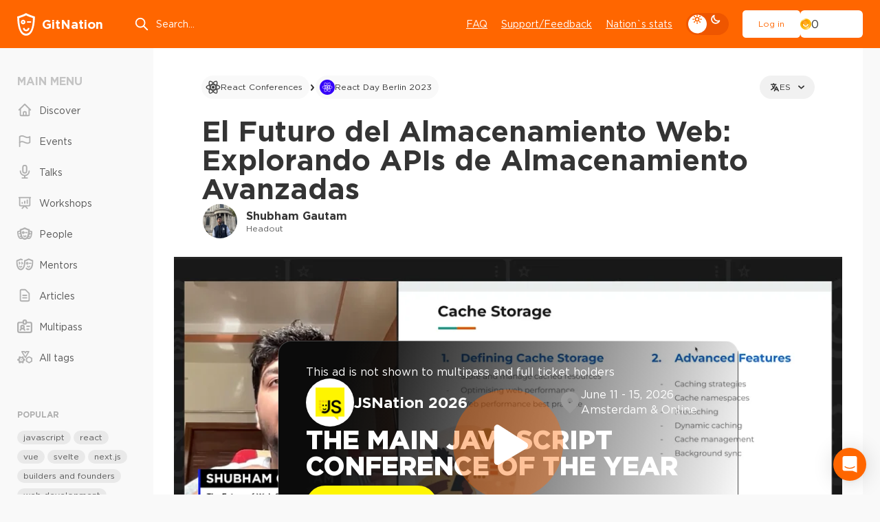

--- FILE ---
content_type: text/html; charset=utf-8
request_url: https://gitnation.com/contents/el-futuro-del-almacenamiento-web-explorando-apis-de-almacenamiento-avanzadas/es
body_size: 100815
content:
<!DOCTYPE html><html lang="en"><head><meta charSet="utf-8" data-next-head=""/><meta name="viewport" content="width=device-width, initial-scale=1" data-next-head=""/><title data-next-head="">El Futuro del Almacenamiento Web: Explorando APIs de Almacenamiento Avanzadas by Shubham Gautam</title><meta property="og:title" content="El Futuro del Almacenamiento Web: Explorando APIs de Almacenamiento Avanzadas by Shubham Gautam" data-next-head=""/><meta name="description" content="La charla de hoy explora tres potentes APIs web: indexedDB, almacenamiento en caché y la API del sistema de archivos. IndexedDB permite la funcionalidad sin conexión y proporciona características avanzadas como codificación e indexación, transacciones, versionado y seguridad. El almacenamiento en caché admite varias estrategias de almacenamiento en caché y espacios de nombres, mientras que la API del sistema de archivos permite un control detallado sobre los archivos, facilitando la carga y descarga de archivos. También se proporciona un ejemplo de código de interacción con la API del sistema de archivos." data-next-head=""/><meta property="og:description" content="La charla de hoy explora tres potentes APIs web: indexedDB, almacenamiento en caché y la API del sistema de archivos. IndexedDB permite la funcionalidad sin conexión y proporciona características avanzadas como codificación e indexación, transacciones, versionado y seguridad. El almacenamiento en caché admite varias estrategias de almacenamiento en caché y espacios de nombres, mientras que la API del sistema de archivos permite un control detallado sobre los archivos, facilitando la carga y descarga de archivos. También se proporciona un ejemplo de código de interacción con la API del sistema de archivos." data-next-head=""/><meta property="og:image" content="https://gn-portal-og-images.vercel.app/el-futuro-del-almacenamiento-web-explorando-apis-de-almacenamiento-avanzadas?v3-1720007236699" data-next-head=""/><meta name="twitter:card" content="summary_large_image" data-next-head=""/><meta name="twitter:site" content="@gitnationorg" data-next-head=""/><meta property="og:type" content="website" data-next-head=""/><link rel="canonical" href="https://gitnation.com/contents/el-futuro-del-almacenamiento-web-explorando-apis-de-almacenamiento-avanzadas/es" data-next-head=""/><link rel="alternate" href="https://gitnation.com/contents/the-future-of-web-storage-exploring-advanced-storage-apis" hrefLang="en" data-next-head=""/><link rel="alternate" href="https://gitnation.com/contents/el-futuro-del-almacenamiento-web-explorando-apis-de-almacenamiento-avanzadas/es" hrefLang="es" data-next-head=""/><link rel="alternate" href="https://gitnation.com/contents/the-future-of-web-storage-exploring-advanced-storage-apis" hrefLang="x-default" data-next-head=""/><link rel="preload" href="/img/popup-promo-bg-dark.avif" as="image" data-next-head=""/><link rel="preload" href="/_next/static/media/article-head-bg-not-mask-optimized.42d4b7d2.avif" as="image" data-next-head=""/><meta http-equiv="Content-Type" content="text/html; charset=utf-8"/><meta name="format-detection" content="telephone=no"/><link rel="preload" href="/fonts/subset-GothamPro.woff2" as="font" type="font/woff2" crossorigin="anonymous"/><link rel="preload" href="/fonts/subset-GothamPro-Bold.woff2" as="font" type="font/woff2" crossorigin="anonymous"/><link rel="preconnect" href="https://gitnation.imgix.net" crossorigin="anonymous"/><link rel="dns-prefetch" href="https://gitnation.imgix.net" crossorigin="anonymous"/><link rel="icon" href="/favicon.png"/><meta name="sentry-trace" content="4ab36a693971346e2d715ebd4508e0a2-3ad0a98f44977dd7-0"/><meta name="baggage" content="sentry-environment=production,sentry-release=3029468c53f9d4e81c4b0f1b6c7534d2939dc783,sentry-public_key=5f1f5671236d4e53904492ace8e02e0c,sentry-trace_id=4ab36a693971346e2d715ebd4508e0a2,sentry-sampled=false,sentry-sample_rand=0.698595268038229,sentry-sample_rate=0.1"/><script type="application/ld+json" data-next-head="">{"@context":"https://schema.org","@type":"ItemList","itemListElement":[{"@type":"ListItem","position":"1","url":"https://gitnation.com/contents/get-rid-of-your-api-schemas-with-trpc-es/es"},{"@type":"ListItem","position":"2","url":"https://gitnation.com/contents/deja-paso-a-los-resolvers-un-nuevo-enfoque-para-la-ejecucion-de-graphql/es"},{"@type":"ListItem","position":"3","url":"https://gitnation.com/contents/manejo-de-cambios-significativos-en-graphql/es"},{"@type":"ListItem","position":"4","url":"https://gitnation.com/contents/patrones-avanzados-para-la-gestion-de-api-en-aplicaciones-react-a-gran-escala/es"},{"@type":"ListItem","position":"5","url":"https://gitnation.com/contents/manejo-seguro-de-datos-dinamicos-con-typescript/es"},{"@type":"ListItem","position":"6","url":"https://gitnation.com/contents/ref-vs-reactive-que-elegir-usando-vue-3-composition-api/es"},{"@type":"ListItem","position":"7","url":"https://gitnation.com/contents/practica-con-la-rejilla-de-datos-react-de-ag-grid/es"},{"@type":"ListItem","position":"8","url":"https://gitnation.com/contents/construyendo-apis-de-graphql-sobre-ethereum-con-the-graph/es"},{"@type":"ListItem","position":"9","url":"https://gitnation.com/contents/flujos-de-base-de-datos-y-desarrollo-de-api-con-prisma/es"},{"@type":"ListItem","position":"10","url":"https://gitnation.com/contents/recreando-la-cache-graphql-de-urql-en-el-borde/es"},{"@type":"ListItem","position":"11","url":"https://gitnation.com/contents/construir-y-desplegar-apis-graphql-instantaneas-al-borde/es"},{"@type":"ListItem","position":"12","url":"https://gitnation.com/contents/mejores-practicas-y-patrones-para-administrar-solicitudes-de-api-y-estados/es"}]}</script><style>.rc-slider {
  position: relative;
  width: 100%;
  height: 14px;
  padding: 5px 0;
  border-radius: 6px;
  touch-action: none;
  box-sizing: border-box;
  -webkit-tap-highlight-color: rgba(0, 0, 0, 0);
}
.rc-slider * {
  box-sizing: border-box;
  -webkit-tap-highlight-color: rgba(0, 0, 0, 0);
}
.rc-slider-rail {
  position: absolute;
  width: 100%;
  height: 4px;
  background-color: #e9e9e9;
  border-radius: 6px;
}
.rc-slider-track {
  position: absolute;
  height: 4px;
  background-color: #abe2fb;
  border-radius: 6px;
}
.rc-slider-handle {
  position: absolute;
  width: 14px;
  height: 14px;
  margin-top: -5px;
  background-color: #fff;
  border: solid 2px #96dbfa;
  border-radius: 50%;
  cursor: pointer;
  cursor: -webkit-grab;
  cursor: grab;
  opacity: 0.8;
  touch-action: pan-x;
}
.rc-slider-handle-dragging.rc-slider-handle-dragging.rc-slider-handle-dragging {
  border-color: #57c5f7;
  box-shadow: 0 0 0 5px #96dbfa;
}
.rc-slider-handle:focus {
  outline: none;
  box-shadow: none;
}
.rc-slider-handle:focus-visible {
  border-color: #2db7f5;
  box-shadow: 0 0 0 3px #96dbfa;
}
.rc-slider-handle-click-focused:focus {
  border-color: #96dbfa;
  box-shadow: unset;
}
.rc-slider-handle:hover {
  border-color: #57c5f7;
}
.rc-slider-handle:active {
  border-color: #57c5f7;
  box-shadow: 0 0 5px #57c5f7;
  cursor: -webkit-grabbing;
  cursor: grabbing;
}
.rc-slider-mark {
  position: absolute;
  top: 18px;
  left: 0;
  width: 100%;
  font-size: 12px;
}
.rc-slider-mark-text {
  position: absolute;
  display: inline-block;
  color: #999;
  text-align: center;
  vertical-align: middle;
  cursor: pointer;
}
.rc-slider-mark-text-active {
  color: #666;
}
.rc-slider-step {
  position: absolute;
  width: 100%;
  height: 4px;
  background: transparent;
  pointer-events: none;
}
.rc-slider-dot {
  position: absolute;
  bottom: -2px;
  width: 8px;
  height: 8px;
  vertical-align: middle;
  background-color: #fff;
  border: 2px solid #e9e9e9;
  border-radius: 50%;
  cursor: pointer;
}
.rc-slider-dot-active {
  border-color: #96dbfa;
}
.rc-slider-dot-reverse {
  margin-right: -4px;
}
.rc-slider-disabled {
  background-color: #e9e9e9;
}
.rc-slider-disabled .rc-slider-track {
  background-color: #ccc;
}
.rc-slider-disabled .rc-slider-handle,
.rc-slider-disabled .rc-slider-dot {
  background-color: #fff;
  border-color: #ccc;
  box-shadow: none;
  cursor: not-allowed;
}
.rc-slider-disabled .rc-slider-mark-text,
.rc-slider-disabled .rc-slider-dot {
  cursor: not-allowed !important;
}
.rc-slider-vertical {
  width: 14px;
  height: 100%;
  padding: 0 5px;
}
.rc-slider-vertical .rc-slider-rail {
  width: 4px;
  height: 100%;
}
.rc-slider-vertical .rc-slider-track {
  bottom: 0;
  left: 5px;
  width: 4px;
}
.rc-slider-vertical .rc-slider-handle {
  margin-top: 0;
  margin-left: -5px;
  touch-action: pan-y;
}
.rc-slider-vertical .rc-slider-mark {
  top: 0;
  left: 18px;
  height: 100%;
}
.rc-slider-vertical .rc-slider-step {
  width: 4px;
  height: 100%;
}
.rc-slider-vertical .rc-slider-dot {
  margin-left: -2px;
}
.rc-slider-tooltip-zoom-down-enter,
.rc-slider-tooltip-zoom-down-appear {
  display: block !important;
  animation-duration: 0.3s;
  animation-fill-mode: both;
  animation-play-state: paused;
}
.rc-slider-tooltip-zoom-down-leave {
  display: block !important;
  animation-duration: 0.3s;
  animation-fill-mode: both;
  animation-play-state: paused;
}
.rc-slider-tooltip-zoom-down-enter.rc-slider-tooltip-zoom-down-enter-active,
.rc-slider-tooltip-zoom-down-appear.rc-slider-tooltip-zoom-down-appear-active {
  animation-name: rcSliderTooltipZoomDownIn;
  animation-play-state: running;
}
.rc-slider-tooltip-zoom-down-leave.rc-slider-tooltip-zoom-down-leave-active {
  animation-name: rcSliderTooltipZoomDownOut;
  animation-play-state: running;
}
.rc-slider-tooltip-zoom-down-enter,
.rc-slider-tooltip-zoom-down-appear {
  transform: scale(0, 0);
  animation-timing-function: cubic-bezier(0.23, 1, 0.32, 1);
}
.rc-slider-tooltip-zoom-down-leave {
  animation-timing-function: cubic-bezier(0.755, 0.05, 0.855, 0.06);
}
@keyframes rcSliderTooltipZoomDownIn {
  0% {
    transform: scale(0, 0);
    transform-origin: 50% 100%;
    opacity: 0;
  }
  100% {
    transform: scale(1, 1);
    transform-origin: 50% 100%;
  }
}
@keyframes rcSliderTooltipZoomDownOut {
  0% {
    transform: scale(1, 1);
    transform-origin: 50% 100%;
  }
  100% {
    transform: scale(0, 0);
    transform-origin: 50% 100%;
    opacity: 0;
  }
}
.rc-slider-tooltip {
  position: absolute;
  top: -9999px;
  left: -9999px;
  visibility: visible;
  box-sizing: border-box;
  -webkit-tap-highlight-color: rgba(0, 0, 0, 0);
}
.rc-slider-tooltip * {
  box-sizing: border-box;
  -webkit-tap-highlight-color: rgba(0, 0, 0, 0);
}
.rc-slider-tooltip-hidden {
  display: none;
}
.rc-slider-tooltip-placement-top {
  padding: 4px 0 8px 0;
}
.rc-slider-tooltip-inner {
  min-width: 24px;
  height: 24px;
  padding: 6px 2px;
  color: #fff;
  font-size: 12px;
  line-height: 1;
  text-align: center;
  text-decoration: none;
  background-color: #6c6c6c;
  border-radius: 6px;
  box-shadow: 0 0 4px #d9d9d9;
}
.rc-slider-tooltip-arrow {
  position: absolute;
  width: 0;
  height: 0;
  border-color: transparent;
  border-style: solid;
}
.rc-slider-tooltip-placement-top .rc-slider-tooltip-arrow {
  bottom: 4px;
  left: 50%;
  margin-left: -4px;
  border-width: 4px 4px 0;
  border-top-color: #6c6c6c;
}
</style><style>@keyframes react-loading-skeleton {
  100% {
    transform: translateX(100%);
  }
}

.react-loading-skeleton {
  --base-color: #ebebeb;
  --highlight-color: #f5f5f5;
  --animation-duration: 1.5s;
  --animation-direction: normal;
  --pseudo-element-display: block; /* Enable animation */

  background-color: var(--base-color);

  width: 100%;
  border-radius: 0.25rem;
  display: inline-flex;
  line-height: 1;

  position: relative;
  user-select: none;
  overflow: hidden;
}

.react-loading-skeleton::after {
  content: ' ';
  display: var(--pseudo-element-display);
  position: absolute;
  top: 0;
  left: 0;
  right: 0;
  height: 100%;
  background-repeat: no-repeat;
  background-image: linear-gradient(
    90deg,
    var(--base-color),
    var(--highlight-color),
    var(--base-color)
  );
  transform: translateX(-100%);

  animation-name: react-loading-skeleton;
  animation-direction: var(--animation-direction);
  animation-duration: var(--animation-duration);
  animation-timing-function: ease-in-out;
  animation-iteration-count: infinite;
}

@media (prefers-reduced-motion) {
  .react-loading-skeleton {
    --pseudo-element-display: none; /* Disable animation */
  }
}
</style><style>@charset "UTF-8";@keyframes ripple-loader{0%{width:100%;height:100%;opacity:1;border-width:2px}20%{border-width:5px}60%{opacity:.8;border-width:7px}80%{opacity:.4}to{width:calc(100% + 26px);height:calc(100% + 26px);opacity:0}}@keyframes ripple2-loader{0%{width:calc(100% + 6px);height:calc(100% + 6px);opacity:0;border-width:2px}20%{opacity:.3}60%{border-width:4px;opacity:.5}90%{opacity:.1}to{width:calc(100% + 30px);height:calc(100% + 30px);opacity:0}}@keyframes swiper-button-right{0%,to{left:0}50%{left:3px}}@keyframes swiper-button-left{0%,to{left:0}50%{left:-3px}}@keyframes progress{0%{width:0}to{width:100%}}@keyframes swipe-down{0%,to{top:0}50%{top:2px}}@keyframes rolling{50%{transform:rotateX(320deg) rotateY(420deg)}}@keyframes moveSlideshow{to{transform:translate(calc(-50% - var(--gap-x)/2))}}:root{--bodyBg:#F9F9F9;--bgWhiteToDark:#fff;--bgWhiteFToDark2:#f1f1f1;--bgWhiteF9ToDark1:#F9F9F9;--bgWhiteF2ToDark2:#f2f2f2;--bgDarkOpacity06:rgba(0,0,0,0.6);--headerBg:#FF6600;--pageMainBg:#fff;--color:#343434;--colorReverse:#fff;--colorLight:#616161;--colorWhite:#fff;--colorBlack:#343434;--colorBlack2CToDark3:#2C2C2C;--colorWhiteToDanger:#fff;--colorWhiteToWhiteD:#fff;--colorWhiteToGray9:#fff;--colorWhiteToGrayC:#fff;--colorWhiteToDark2:#fff;--colorWhiteToDart3:#fff;--colorWhiteF2ToGrayC:#f2f2f2;--colorWhiteF2ToDark3:#f2f2f2;--colorWhiteF2ToDark38:#f2f2f2;--colorWhiteF7ToWhite:#f7f7f7;--colorWhiteF9ToDark2:#f9f9f9;--colorWhiteF9ToDark30:#f9f9f9;--colorGrayCToWhite:#C4C4C4;--colorGrayCToDark7:#C4C4C4;--colorGrayCToDark9:#C4C4C4;--colorGrayE9ToDark30:#E9E9E9;--colorGray5ToGrayC:#585858;--colorGray5ToWhite:#585858;--colorGray9ToGrayC:#969696;--colorGray9ToGray4:#969696;--colorGray9ToGray7:#969696;--colorGray8ToGray9:#808080;--colorGray8ToWhite:#808080;--colorGray7ToGray9:#7B7B7B;--colorGray7ToWhite:#7B7B7B;--colorGrayBToWhite:#b0b0b0;--colorGrayBToGray9:#b0b0b0;--colorGrayBToGray7:#b0b0b0;--colorGrayBToGray5:#b0b0b0;--colorGrayBToGray3:#b0b0b0;--colorGrayE2ToGray3:#E2E2E2;--colorGrayEToGray4:#e5e7eb;--colorGrayEToGray3:#e5e7eb;--colorGrayEToGrayC:#e5e7eb;--colorGrayE9ToGray3:#E9E9E9;--colorGrayE9ToDark:#E9E9E9;--colorDark3ToDark2:#343434;--colorDark1ToDark:#1A1A1A;--colorDark1ToDark2:#1A1A1A;--colorGrayBToDark5:#b0b0b0;--colorAccentDarkToDark1:#ee5600;--colorAccentDarkF7ToDark2:#F75900;--accentColorYellow:#FFC501;--asideMenuLinkColor:#585858;--asideMenuIconColor:#B0B0B0;--asideMenuIconColorHover:#808080;--asideMenuLinkBgHover:rgba(233,233,233, 0.7);--btnDefaultBorderColor:#B0B0B0;--btnDefaultBorderColorHover:rgba(200,200,200, 0.2);--btnLightBgColor:#fff;--btnLightBorderColor:#fff;--btnLightBgHoverColor:#F9F9F9;--btnPrimaryBgColor:#fff;--btnPrimaryBgHoverColor:#f1f1f1;--btnDeleteColor:#f16060;--btnTernaryBgColor:#E9E9E9;--btnTernaryBgHoverColor:#d9d9d9;--inputBg:#fff;--inputBorder:#D1D5DB;--filedsetBorder:#EEE;--selectArrow:url("/img/select-arrow.svg");--dropdownBg:#f1f1f1;--boxBg:#fff;--boxBgGray:#F9F9F9;--paginationShadow:#F9F9F9;--articleBoxBlurBg:rgba(255,255,255,.7);--articleBoxWhiteBlurBg:rgba(#F9F9F9, 0.7);--inviteHeadBgColor:#DCDCDC;--invitePendingHeadBgColor:#FCF3A6;--inviteCancelledHeadBgColor:#FFCCCC;--invitePendingBgColor:#FFFEF2;--inviteCancelledBgColor:#FFF7F7;--socialBg:#fff;--tagBg:#f2f2f2;--tagBgHover:#e2e2e2;--tagBgGray:rgba(0, 0, 0, 0.05);--tagColor:#585858;--asideTagBg:#E9E9E9;--asideTagBgHover:#d9d9d9;--eventHeadBgImg:url("/img/event-page-bg-optimized.png");--eventSmilesBgImg:url("/img/event-big-mask-optimzed.png");--dropdownMenuBgColor:#fff;--dropdownMenuBorderColor:#e5e7eb;--dropdownMenuItemHover:#e9e9e9;--404TextColor:#c3cad1;--404OutlineColor:#d7dde6;--404SymbolColor:#f2f3f9;--ff:"Gotham Pro","fallback for Gotham Pro",sans-serif}[data-theme=dark]{--bodyBg:#161616;--bgWhiteToDark:#161616;--bgWhiteFToDark2:#252525;--bgWhiteF9ToDark1:#161616;--bgWhiteF2ToDark2:#252525;--bgDarkOpacity06:rgba(22,22,22,0.6);--headerBg:#252525;--pageMainBg:#141414;--color:#E1E1E1;--colorReverse:#343434;--colorLight:#c1c1c1;--colorWhite:#E1E1E1;--colorBlack:#343434;--colorBlack2CToDark3:#343434;--colorWhiteToDanger:#FF6600;--colorWhiteToWhiteD:#E1E1E1;--colorWhiteToGray9:#9A9A9A;--colorWhiteToGrayC:#c1c1c1;--colorWhiteToDark2:#252525;--colorWhiteToDart3:#383838;--colorWhiteF2ToGrayC:#C4C4C4;--colorWhiteF2ToDark3:#323232;--colorWhiteF2ToDark38:#383838;--colorWhiteF7ToWhite:#E1E1E1;--colorWhiteF9ToDark2:#252525;--colorWhiteF9ToDark30:#303030;--colorGrayFtoGray7:#7B7B7B;--colorGrayCToWhite:#E1E1E1;--colorGrayCToDark7:#7B7B7B;--colorGrayCToDark9:#9A9A9A;--colorGrayE9ToDark30:#303030;--colorGrayE9ToDark:#0c0c0c;--colorGray5ToGrayC:#c1c1c1;--colorGray5ToWhite:#E1E1E1;--colorGray9ToGrayC:#c1c1c1;--colorGray9ToGray4:#4B4B4B;--colorGray9ToGray7:#7B7B7B;--colorGray8ToGray9:#9A9A9A;--colorGray8ToWhite:#E1E1E1;--colorGray7ToGray9:#9A9A9A;--colorGray7ToWhite:#E1E1E1;--colorGrayBToWhite:#E1E1E1;--colorGrayBToGray9:#9A9A9A;--colorGrayBToGray7:#7B7B7B;--colorGrayBToGray5:#585858;--colorGrayBToGray3:#383838;--colorGrayE2ToGray3:#383838;--colorGrayEToGray4:#4B4B4B;--colorGrayEToGray3:#383838;--colorGrayEToGrayC:#c1c1c1;--colorGrayE9ToGray3:#383838;--colorDark3ToDark2:#000;--colorDark1ToDark:#000;--colorDark1ToDark2:#252525;--colorGrayBToDark5:#5f5f5f;--colorAccentDarkToDark1:#161616;--colorAccentDarkF7ToDark2:#202020;--asideMenuLinkColor:#E1E1E1;--asideMenuIconColor:#9A9A9A;--asideMenuIconColorHover:#E1E1E1;--asideMenuLinkBgHover:#252525;--btnDefaultBorderColor:#383838;--btnDefaultBorderColorHover:rgba(67,67,67, 0.2);--btnLightBgColor:transparent;--btnLightBorderColor:#383838;--btnLightBgHoverColor:#383838;--btnPrimaryBgColor:#141414;--btnPrimaryBgHoverColor:#1c1c1c;--btnDeleteColor:#EF4444;--btnTernaryBgColor:#252525;--btnTernaryBgHoverColor:#4B4B4B;--inputBg:transparent;--inputBorder:#4B4B4B;--filedsetBorder:#383838;--selectArrow:url("/img/select-arrow-white.svg");--dropdownBg:#383838;--boxBg:#252525;--boxBgGray:#252525;--paginationShadow:#161616;--inviteHeadBgColor:#4B4B4B;--invitePendingHeadBgColor:#4e4c38;--inviteCancelledHeadBgColor:#5f4d4d;--invitePendingBgColor:#2b2a20;--inviteCancelledBgColor:#2b2121;--socialBg:#383838;--tagBg:#383838;--tagBgGray:#383838;--tagBgHover:#4B4B4B;--tagColor:#c1c1c1;--asideTagBg:#252525;--asideTagBgHover:#4B4B4B;--eventHeadBgImg:url("/img/event-page-bg-dark-optimized.png");--eventSmilesBgImg:url("/img/event-big-mask-dark-optimized.png");--dropdownMenuBgColor:#383838;--dropdownMenuBorderColor:#383838;--dropdownMenuItemHover:#585858;--404TextColor:#7B7B7B;--404OutlineColor:#4B4B4B;--404SymbolColor:#585858}#cb-container{color-scheme:light}body,table{padding:0;margin:0}body{position:relative;-webkit-font-smoothing:antialiased;color:var(--color);font:400 14px var(--ff);line-height:1.4;background:var(--bodyBg);min-height:100%;font-size-adjust:auto;font-smoothing:antialiased;-moz-osx-font-smoothing:grayscale}blockquote,q{quotes:none}blockquote:after,blockquote:before,q:after,q:before{content:none}table{border-collapse:collapse;border-width:0}html{height:100%;-webkit-text-size-adjust:none;-ms-text-size-adjust:none;box-sizing:border-box;-ms-overflow-style:scrollbar}button,input[type=button],input[type=submit]{cursor:pointer;-webkit-appearance:none;outline:0}input::-ms-clear{display:none}form,td{margin:0;padding:0}a{color:inherit;font-family:inherit;transition:color .2s linear,border-color .2s linear,background-color .2s linear;text-decoration:none;outline:0;-webkit-tap-highlight-color:transparent;color:var(--color)}*,:after,:before{box-sizing:border-box}:active,:focus,a:active,a:focus{outline:0}html.lock,html.lock body{overflow:hidden}@font-face{font-family:"fallback for Gotham Pro";src:local("Arial");size-adjust:113%;ascent-override:92%;line-gap-override:0;font-weight:400}@font-face{font-family:"fallback for Gotham Pro";src:local("Arial Black");size-adjust:94%;ascent-override:110%;line-gap-override:0;font-weight:700}@font-face{font-family:"fallback for Gotham Pro";src:local("Arial Black");size-adjust:96%;ascent-override:110%;font-weight:900}@font-face{font-family:"Gotham Pro";font-display:swap;src:url(/fonts/subset-GothamPro.woff2)format("woff2"),url(/fonts/subset-GothamPro.woff?ver1.0)format("woff");font-style:normal;font-weight:400;unicode-range:U+000-5FF;font-style:normal}@font-face{font-family:"Gotham Pro";font-display:swap;src:url(/fonts/subset-GothamPro-Bold.woff2)format("woff2"),url(/fonts/subset-GothamPro-Bold.woff?ver1.0)format("woff");font-style:normal;font-weight:700;unicode-range:U+000-5FF;font-style:normal}@font-face{font-family:"Gotham Pro";font-display:swap;src:url(/fonts/subset-GothamPro-Black.woff2)format("woff2"),url(/fonts/subset-GothamPro-Black.woff?ver1.0)format("woff");font-style:normal;font-weight:900;unicode-range:U+000-5FF;font-style:normal}.h1,.h2,.h3,.h4,.h5,.h6,h1,h2,h3,h4,h5,h6{margin-top:0;margin-bottom:0;font-weight:700;line-height:1.2}.h1,h1{font-size:48px}.h2,h2{font-size:35px}.h3,h3{font-size:28px}.h4,h4{font-size:25px}.h5,h5{font-size:18px}.h6,h6{font-size:16px}.title3,.title4{font-size:20px;font-weight:700}.title3{font-size:24px}a:hover{text-decoration:underline}p{margin-bottom:16px;margin-top:0}.margin>:last-child,p:last-child{margin-bottom:0}ol,ul{margin:0;list-style:none;padding:0}blockquote{border-left:3px solid var(--colorGray8ToGray9);padding:0 0 0 30px;font-size:20px;color:var(--colorGray8ToGray9);line-height:1.4;font-style:italic;margin:35px 0 35px -33px}button{font-family:var(--ff)}img{display:block;max-width:100%}hr{border:0;width:100%;height:1px;background:var(--colorGrayBToGray5)}.text-left{text-align:left}.text-center{text-align:center!important}.text-right{text-align:right}.nowrap{white-space:nowrap}.ttu{text-transform:uppercase}.card-event__link:hover~.card-event__body .card-event__title,.tdu{text-decoration:underline}.ttl{text-transform:lowercase}.italic{font-style:italic}.size-sm{font-size:12px!important}.size-md{font-size:14px!important}.size-lg{font-size:16px!important}.font-700{font-weight:700}.font-500{font-weight:500}.font-400{font-weight:400}.font-300{font-weight:300}.font-100{font-weight:100}.color{color:var(--color)!important}.color-danger{color:#f60!important}.margin>:first-child{margin-top:0}.cursor{cursor:pointer!important}.link{font-size:14px;font-weight:400;text-decoration:underline}.link:hover{text-decoration:none}.link--danger{color:#f60}.link--sm{font-size:12px}.link--dotted{text-decoration:none;vertical-align:middle;display:inline-flex;line-height:1.2;align-items:center;color:var(--colorGray5ToWhite)}.link--dotted .icon{color:var(--colorGrayBToGray9);top:-1px}.link--dotted span{border-bottom:1px dashed transparent;transition:border-color .1s linear}.link--dotted:focus-visible span,.link--dotted:hover span{border-bottom-color:inherit}.header{width:100%;min-width:320px;text-align:left;flex-shrink:0;background:var(--headerBg);margin-bottom:40px;order:-1}.header__container{height:70px;display:flex;align-items:center}.header__logo,.header__menu,.header__us-navbar{flex:none}.header__search{margin:0 0 0 3.5vw;flex:1;max-width:350px}.header__menu{margin-left:auto}.header__burger{margin-left:5px}.header__d-mode{flex:none;margin:0 20px;display:flex;align-items:center}.logo{display:inline-flex;align-items:center;color:var(--colorWhiteToDanger);font-size:18px;font-weight:700;transition:none}.logo span{margin-left:10px}.logo:hover{text-decoration:none}.search-top{position:relative}.search-top__input{border:0;background:0 0;height:44px;width:100%;color:var(--colorWhite);display:block;padding:0 20px 0 32px;font-family:var(--ff);font-size:14px;line-height:normal}.search-top__input::placeholder{color:var(--colorWhite)}.search-top .icon{position:absolute;top:50%;left:0;color:var(--colorWhite);height:22px;width:22px;margin-top:-11px;fill:none;transition:none}.main-menu{display:flex}.main-menu__item{margin-left:20px}.main-menu__link{font-size:14px;color:var(--colorWhite);text-decoration:underline}.main-menu__link:hover{text-decoration:none}.us-navbar{display:flex;align-items:center;position:relative}.us-navbar__notification{padding:8px;position:relative;border:0;background:0 0;border-radius:50%}.us-navbar__notification .icon{width:22px;height:22px;color:var(--colorWhite);display:block;fill:none}.us-navbar__notification.active:after{content:"";display:block;position:absolute;top:9px;right:5px;z-index:3;width:12px;height:12px;border-radius:50%;background:#fff;border:3px solid #f60}.us-navbar__el{display:flex;align-items:center}.us-navbar__el .btn{height:40px}.header__container .us-navbar:has(.user-block){height:100%}.user-block{display:flex;align-items:center;gap:25px}.user-block__wrap{border:0;background:0 0;padding:0;font-size:0;white-space:nowrap;min-width:1px}.user-block__wrap--flex{flex-grow:1}.user-block__img,.user-block__name{display:inline-block;vertical-align:middle}.user-block__img img{width:32px;height:32px;border-radius:50%}.user-block__name{color:var(--colorWhite);font-size:14px;position:relative;padding-right:19px;margin-left:9px;overflow:hidden;-ms-text-overflow:ellipsis;text-overflow:ellipsis;white-space:nowrap;max-width:150px}.user-block__name .icon{width:16px;height:16px;position:absolute;top:1px;right:0;fill:none}.user-block__dropdown{width:190px}.navbar{position:fixed;top:70px;left:0;right:0;bottom:0;z-index:9999;display:none}.navbar__container{background:var(--bgWhiteToDark);height:100%;z-index:100;max-height:100%;overflow:hidden;overflow-y:auto;padding:25px 15px}.navbar__devider{height:1px;background:var(--bgWhiteFToDark2);margin:20px -15px}.navbar__follow-us{background:var(--bgWhiteFToDark2);margin:20px -15px -25px;padding:30px 15px}.navbar__follow-us .follow-us__title{color:var(--colorGrayBToWhite)}.navbar._open{display:block}.navbar .us-navbar{margin:0 0 20px}.navbar .us-navbar__dropdown{order:1;margin-left:auto}.navbar .us-navbar__btn .icon,.navbar .us-navbar__notification .icon{color:#9ca3af}.navbar .us-navbar__notification{order:1;margin-left:auto;margin-right:-7px}.navbar .us-navbar__notification.active:after{background:#f60;border-color:var(--boxBg)}.navbar .us-navbar__el{margin-left:0;flex:1;min-width:1px}.navbar .user-block{gap:15px}.navbar .user-block__wrap{display:flex;align-items:center}.navbar .user-block__img{flex:none}.navbar .user-block__img img{width:40px;height:40px}.navbar .user-block__name{color:var(--color);padding-right:0;margin-left:13px;min-width:1px;flex:1}.card-event__text br+br,.navbar .user-block__name .icon,.slide-box__text br{display:none}.navbar .aside-block:last-child{margin-bottom:0}.burger{height:44px;width:40px;cursor:pointer;position:relative;display:block;border-radius:8px}.burger__icon,.burger__icon:after,.burger__icon:before{position:absolute;background-color:var(--colorWhiteToWhiteD)}.burger__icon{height:2px;width:22px;top:50%;left:50%;border-radius:25px;transform:translate(-50%,-50%) rotate(0)}.burger__icon:after,.burger__icon:before{content:"";height:inherit;margin:auto;width:100%}.burger__icon:before{top:-8px;left:0;transform-origin:left}.burger__icon:after{bottom:-8px;right:0;transform-origin:right}.burger._active .burger__icon{transform:translate(-50%,-50%) rotate(135deg)}.burger._active .burger__icon:before{top:0;width:50%;transform:translateX(100%) rotate(-90deg)}.burger._active .burger__icon:after{bottom:0;width:50%;transform:translateX(-100%) rotate(-90deg)}.main-wrapper{padding:0;min-width:320px;position:relative;overflow:clip;opacity:1;display:flex;flex-direction:column}.main-wrapper__alert{margin-top:-40px;margin-bottom:40px;order:-1}.main{width:100%;min-width:320px;text-align:left}.container{min-width:320px;max-width:1686px;position:relative}.wrap{display:grid;gap:30px;grid-template-columns:168px 1fr}.wrap:has(.wrap__content--reserved){grid-template-columns:168px 1fr 178px}.wrap:has(.box-modal-wrapper),.wrap:has(.error-main){display:block}.wrap__aside{order:1}.wrap__aside--right{order:3}.wrap__content{order:2;min-width:1px;grid-column:2/3}.wrap__content--experimental-layout-batch-3 .article-main__body{max-width:initial}.wrap__content--experimental-layout-batch-3 .s-transcription__head{font-size:18px!important}.wrap__follow-us{margin-bottom:30px}.wrap__search{margin-bottom:clamp(30px,2.5vw,55px)}.aside-link{margin-bottom:7px;font-size:12px;color:var(--colorGrayBToWhite);display:inline-block;vertical-align:middle;line-height:1.2;border-bottom:1px solid;text-decoration:none;align-self:center}.aside-link:hover{text-decoration:none;border-color:transparent}.aside-block{margin-bottom:57px}.aside-block__head{display:flex;align-items:center;flex-wrap:wrap;justify-content:space-between;margin-bottom:10px}.aside-block__head .aside-title{margin-bottom:10px;margin-right:10px}.aside-block__item{margin-bottom:30px}.aside-block__item:last-child{margin-bottom:0}.aside-block .tags-menu+.tags-list{margin-top:32px}.aside-block .tag{background:var(--asideTagBg)}.aside-block .tag:hover{background:var(--asideTagBgHover)}.aside-head{display:flex;align-items:baseline;flex-wrap:wrap}.aside-head__dropdown{margin-left:auto;margin-bottom:15px;padding-left:20px}.aside-head .aside-title{margin-right:20px}.aside-head .aside-link{margin-bottom:15px}.aside-head .form-select{max-width:204px}.aside-head .form-select__drop{width:max-content;max-width:240px}.aside-subtitle,.aside-title{font-size:16px;font-weight:700;color:var(--colorGrayCToWhite);text-transform:uppercase;line-height:16px;margin-bottom:15px}.aside-subtitle{font-size:12px;color:var(--colorGrayBToWhite);line-height:12px;margin-bottom:13px}.aside-menu,.mobile-menu{margin-left:-8px;margin-right:-8px}.aside-menu__item,.mobile-menu__item{margin-bottom:5px}.aside-menu__item:last-child,.mobile-menu__item:last-child{margin-bottom:0}.aside-menu__link,.mobile-menu__link{position:relative;display:block;padding:9px 8px;display:flex;align-items:center;color:var(--asideMenuLinkColor);border-radius:6px;font-size:14px}.aside-menu__link .icon,.mobile-menu__link .icon{font-size:22px;color:var(--asideMenuIconColor);top:-1px;margin-right:10px;fill:none}.aside-menu__link .icon-upcoming,.mobile-menu__link .icon-upcoming{transform:scale(.85)}.aside-menu__link .icon-mentors,.mobile-menu__link .icon-mentors{fill:currentColor;transform:scale(1.14)}.aside-menu__link .kbd,.mobile-menu__link .kbd{background:#f60}.aside-menu__link:hover,.mobile-menu__link:hover{text-decoration:none}.aside-menu__link.active .icon,.aside-menu__link:hover .icon,.mobile-menu__link.active .icon,.mobile-menu__link:hover .icon{color:var(--asideMenuIconColorHover)}.aside-menu__link.active,.aside-menu__link:hover,.mobile-menu__link.active,.mobile-menu__link:hover{background:var(--asideMenuLinkBgHover);color:var(--color)}.aside-menu__text,.mobile-menu__text{flex:1}.tags-menu{margin-left:-8px;margin-right:-8px}.tags-menu__link{position:relative;display:block;padding:6px 8px;display:flex;align-items:center;color:#585858;border-radius:6px;font-size:14px}.tags-menu__link:hover{text-decoration:none}.tags-menu__link.active .icon,.tags-menu__link:hover .icon{color:gray}.tags-menu__link.active,.tags-menu__link:hover{background:rgba(233,233,233,.7);color:#343434}.tags-menu__text{flex:1}.tags-menu .kbd{margin-left:10px}.aside-filter__block{padding-top:10px;padding-bottom:26px;border-bottom:1px solid var(--colorGrayEToGray4);margin-bottom:16px}.aside-filter__block .checkbox,.aside-filter__block .radio{font-size:14px;display:block}.aside-filter__block .tags-list .add-button{display:inline-block;vertical-align:middle;margin-right:4px}.aside-filter__block .add-button .icon{font-size:24px}.aside-filter__title{font-size:14px;font-weight:400;color:var(--colorGray5ToWhite);margin-bottom:15px}.aside-filter__field{margin-bottom:15px}.aside-filter__collapse{transition:height .2s linear}.aside-filter__content{padding:0 25px}.cm-wrap{width:100%;display:flex;align-items:center;color:#343434}.cm-wrap__img{flex:none;margin-right:13px}.cm-wrap__img img{width:36px}.cm-wrap__info{flex:1;min-width:1px}.cm-wrap__title{font-size:12px;line-height:1.3;display:block}.cm-wrap__text{font-size:8px;display:block;margin-top:3px}.multipass-box{background-color:var(--colorGrayE9ToDark);border-radius:12px;padding:24px;display:block}.multipass-box__img{margin-bottom:24px}.multipass-box__img svg{max-height:100%;max-width:100%;margin-left:auto;margin-right:auto}.multipass-box__title{font-size:16px;font-weight:700;text-transform:uppercase;line-height:1.1}.multipass-box__text{font-size:12px;font-weight:400;text-transform:capitalize;margin-top:12px;margin-bottom:0;line-height:1.5}.multipass-box .btn{color:var(--color);margin-top:20px}.multipass-box .btn:hover{color:var(--color)}.multipass-box--small{padding:16px 12px}.multipass-box--small .multipass-box__img{height:64px;margin-bottom:16px}.multipass-box--small .multipass-box__title{font-size:14px;letter-spacing:.02em;text-transform:none;text-align:center;text-decoration:underline}.card-event{text-align:center;background:var(--boxBg);margin-bottom:30px;position:relative;display:flex;flex-direction:column;width:100%}.card-event__link{position:absolute;top:0;left:0;right:0;bottom:0}.card-event__body{padding:30px 12px;flex:1;display:flex;flex-direction:column}.card-event__img{position:relative;pointer-events:none;width:70px;height:70px;margin-left:auto;margin-right:auto;margin-bottom:19px}.card-event__img img{width:100%;height:100%;object-fit:cover;border-radius:50%}.card-event__title{font-size:18px;font-weight:700;line-height:20px;text-transform:capitalize;margin-bottom:4px}.card-event__date,.card-event__text{font-size:14px;color:var(--colorGray5ToGrayC)}.card-event__text{font-size:12px;line-height:1.6;overflow:hidden;-ms-text-overflow:ellipsis;text-overflow:ellipsis;display:-webkit-box;-webkit-line-clamp:3;-webkit-box-orient:vertical;text-align:left;margin-top:auto;padding-top:20px}.card-event__foot{padding:0 12px 20px;flex:none}.card-event__foot-txt{font-size:14px}.card-event__foot-txt+.btn{margin-top:20px}.card-event__foot-txt .txt-icon{margin-bottom:5px}.card-event__foot .btn{min-width:110px;padding-left:10px;padding-right:10px}.card-event__det-item{width:100%;font-size:18px;font-weight:700;line-height:1.2;margin:3px 0}.card-event__access{color:#f60;font-size:12px;display:inline-block;margin-top:17px}.card-event__access .icon{fill:currentColor;color:#f60;width:17px;height:16px;margin-right:2px;vertical-align:middle;top:-2px}.card-event__status{position:absolute;bottom:0;left:50%;transform:translate(-50%,5px);color:#fff;border-radius:18px;white-space:nowrap;background:#f60;padding:3px 10px;font-size:10px;line-height:1.2}.card-event__status--success{background:#36d000}.card-event__status--pending{background:#fffc00;color:#343434}.card-event__status--canceled{background:#fd3d3d}.card-event__status--price-increase{background:#000}.card-event--active .card-event__foot{background:#f60!important}.card-event--active .card-event__foot .btn--default{border-color:#fff;color:#fff}.card-event--discount .card-event__img,.card-event--promoted .card-event__img{z-index:1;--_aminationColor:var(--colorGrayBToDark5)}.card-event--discount .card-event__img:after,.card-event--promoted .card-event__img:after{content:"";position:absolute;left:50%;top:50%;width:100%;z-index:-1;height:100%;transform:translate(-50%,-50%);border:3px solid var(--_aminationColor);border-radius:50%;opacity:1;animation:ripple-loader 1.6s ease-out infinite}.card-event--discount .card-event__img:before,.card-event--promoted .card-event__img:before{content:"";position:absolute;left:50%;top:50%;width:calc(100% + 6px);height:calc(100% + 6px);z-index:-1;transform:translate(-50%,-50%);border:2px solid var(--_aminationColor);border-radius:50%;opacity:0;animation:ripple2-loader 1.6s ease-out infinite}.card-event--discount .card-event__img{--_aminationColor:#FF6600}.events-list--large .card-event{height:100%;min-height:440px;display:flex;flex-direction:column;margin-bottom:0}.events-list--large .card-event__body{padding:50px 30px 30px;background:var(--boxBgGray)}.events-list--large .card-event__img{width:114px;height:114px;margin-bottom:25px}.events-list--large .card-event__title{font-size:28px;line-height:1.1;margin-bottom:7px}.events-list--large .card-event__date{font-size:16px;color:var(--color)}.events-list--large .card-event__foot{padding:0 30px 40px}.events-list--large .card-event__foot .btn,.events-list--large .card-event__foot .link{position:relative;z-index:3}.events-list--large .card-event__foot .btn{height:48px;min-width:155px}.events-list--large .card-event__price{font-size:50px;line-height:1;color:var(--colorGray5ToGrayC);text-decoration:line-through}.events-list--large .article-box{margin-bottom:0!important}.events-list--smiles-bg .card-event{background-image:var(--eventSmilesBgImg);background-position:center;background-repeat:no-repeat;background-size:cover}.events-list--smiles-bg .card-event__body{background:0 0}.events-list--smiles-bg .btn--default{background:var(--colorWhiteToDark2)}.events-list--bg .card-event__body,.events-list--bg .card-event__foot{background:var(--boxBgGray)}.events-list--horizontal{display:grid;grid-template-columns:repeat(auto-fill,minmax(310px,1fr));gap:30px}.events-list--horizontal .card-event{min-height:auto}.events-list--small{display:flex;flex-wrap:wrap;margin-left:-10px;margin-right:-10px}.events-list--small .card-event{width:146px;padding-left:10px;padding-right:10px;background:0 0}.events-list--small .card-event__body{padding:0}.events-list--small .card-event__img{width:60px;height:60px;margin-bottom:15px}.events-list--small .card-event__title{font-size:14px}.events-list--small .card-event__date{font-size:11px}.events-list--grid{display:flex;flex-wrap:wrap;gap:10px}.events-list--grid .card-event{width:calc(33.33% - 7px);border-radius:10px;margin-bottom:0;min-width:130px}.events-list--grid .card-event__img{width:100px;height:100px;margin-bottom:25px}.events-list--grid .card-event__title{font-size:14px}.events-list--grid .card-event__date{font-size:12px}.events-list--h100.content-swiper .swiper-slide{display:flex;flex-direction:column}.events-list--h100.content-swiper .activities-panel{flex:none}.events-list--h100.content-swiper .card-event{flex:1;min-height:400px}.events-swiper{position:relative;margin-bottom:40px}.events-swiper .swiper-slide{width:154px!important;height:auto!important;padding-right:10px}.events-swiper .swiper-slide:last-child{padding-right:0}.events-swiper .multipass-box{height:100%}.events-swiper .card-event{margin:0;height:100%}.events-swiper .card-event__body{padding:15px 10px}.events-swiper .card-event__img{width:60px;height:60px}.events-swiper .card-event__title{font-size:13px;line-height:1.05}.events-swiper .card-event__date{font-size:11px}.events-swiper:hover .swiper-button-next,.events-swiper:hover .swiper-button-prev{opacity:1}.w-main__top{margin-bottom:40px}.w-main__top .events-swiper{margin-bottom:0}.w-main__about{margin-bottom:22px;text-align:center}.w-main__home-grid{display:grid;grid-auto-flow:row;grid-template-columns:100%;grid-template-rows:auto;min-width:1px}.w-main__home-grid .w-main__top{grid-row:5}.w-main__home-grid .aside-block{grid-row:6;margin-bottom:49px}.w-main__home-grid>:last-child{margin-bottom:0}.w-main .top-ideas{grid-row:7}.w-main .landings{grid-row:9}.w-main .deep-dives{grid-row:5}.w-section{margin-bottom:49px}.search-wrap{max-width:88%;margin-left:auto;margin-right:auto}.search-wrap--modal{margin:15px 0 0;width:50%}.search-wrap--modal .search-wrap__input{height:40px}.search-wrap__controle{position:relative}.search-wrap__controle .icon-zoom{position:absolute;top:50%;left:18px;margin-top:-11px;fill:none;width:22px;height:22px;transition:none;color:var(--colorGrayBToGray7)}.search-wrap__input{width:100%;height:50px;padding:0 20px 0 50px;border-radius:100px;border:1px solid var(--inputBorder);background:var(--inputBg);color:var(--color);font:400 14px var(--ff)}.search-wrap__input::placeholder{color:var(--color)}.search-wrap__tools{margin-top:20px;display:flex;flex-wrap:wrap;justify-content:center;gap:10px}.search-wrap--sm{margin-left:0;max-width:592px;width:100%}.search-wrap--sm .search-wrap__input{height:40px;border-color:transparent;padding-left:42px}.search-wrap--sm .search-wrap__controle .icon-zoom{left:12px}.slide-box,.upcoming-events{display:block}.upcoming-events .card-multipass{margin-bottom:0}.upcoming-events .card-multipass__head{padding:12px;height:88px;margin-bottom:10px;box-shadow:2px 2px 12px rgba(255,252,0,.4)}.upcoming-events .card-multipass__title{font-size:13px;font-weight:400;text-decoration:underline}.upcoming-events .cm-wrap__img{margin-right:10px}.upcoming-events .cm-wrap__img img{width:30px}.upcoming-events .cm-wrap__title{font-size:10px;line-height:1.1}.slide-box{height:100%;padding:25px 29px;background:var(--boxBg)}.slide-box:hover{text-decoration:none}.slide-box:hover .slide-box__title{text-decoration:underline}.slide-box__title{font-size:20px;font-weight:700;line-height:1.2;text-transform:capitalize}.slide-box__text{font-size:14px;font-weight:400;line-height:1.5;color:var(--colorGray5ToGrayC);overflow:hidden;-ms-text-overflow:ellipsis;text-overflow:ellipsis;display:-webkit-box;-webkit-line-clamp:5;-webkit-box-orient:vertical}.slide-box-content{position:relative;flex-grow:1;overflow:hidden;padding-top:16px}.slide-box--has-image .slide-box__text{position:absolute;top:16px;left:0;right:0;opacity:0;transform:translate(0,10px);transition:opacity .2s linear,transform .2s linear;transition-delay:.2s;pointer-events:none;z-index:2}.slide-box--has-image .slide-box__image{transition:opacity .2s linear;transition-delay:.2s;z-index:1;max-height:150px;min-height:115px}.slide-box--has-image .slide-box__image img{object-fit:cover}.advanced-topics-swiper,.based-interests-swiper,.content-swiper,.popular-today-swiper,.react-summit-swiper{position:relative}.advanced-topics-swiper .swiper-slide,.based-interests-swiper .swiper-slide,.content-swiper .swiper-slide,.popular-today-swiper .swiper-slide,.react-summit-swiper .swiper-slide{width:auto!important;max-width:90%;padding-right:30px;height:auto!important}.advanced-topics-swiper .swiper-slide:last-child,.based-interests-swiper .swiper-slide:last-child,.content-swiper .swiper-slide:last-child,.popular-today-swiper .swiper-slide:last-child,.react-summit-swiper .swiper-slide:last-child{padding-right:0}.advanced-topics-swiper .slide-box,.based-interests-swiper .slide-box,.content-swiper .slide-box,.popular-today-swiper .slide-box,.react-summit-swiper .slide-box{width:358px;max-width:100%}.advanced-topics-swiper .article-box,.based-interests-swiper .article-box,.content-swiper .article-box,.popular-today-swiper .article-box,.react-summit-swiper .article-box{width:358px;margin-bottom:0;max-width:100%}.advanced-topics-swiper .card-event,.based-interests-swiper .card-event,.content-swiper .card-event,.popular-today-swiper .card-event,.react-summit-swiper .card-event{width:358px;margin-bottom:0;max-width:100%;height:auto!important}.advanced-topics-swiper .activities-panel,.based-interests-swiper .activities-panel,.content-swiper .activities-panel,.popular-today-swiper .activities-panel,.react-summit-swiper .activities-panel{width:358px;max-width:100%}.advanced-topics-swiper .deep-dive-card,.based-interests-swiper .deep-dive-card,.content-swiper .deep-dive-card,.popular-today-swiper .deep-dive-card,.react-summit-swiper .deep-dive-card{width:552px;max-width:100%}.switch-theme{background:var(--bgWhiteF2ToDark2);border-radius:100px;width:74px;display:flex;border:0;padding:3px;gap:4px;flex:none;position:relative}.switch-theme span{width:calc(50% - 2px);aspect-ratio:1/1;display:flex;align-items:center;justify-content:center;border-radius:50%}.switch-theme span .icon{font-size:16px;color:var(--colorGrayBToGray9)}.switch-theme span:first-child .icon{color:var(--colorGray5ToWhite)}.switch-theme:before{content:"";position:absolute;left:3px;top:50%;transform:translate(0,-50%);width:calc(50% - 2px - 3px);aspect-ratio:1/1;border-radius:50%;background:var(--colorWhiteToDart3)}.switch-theme--sm{width:62px;height:32px;padding:2px}.switch-theme--sm span .icon{font-size:14px}.switch-theme--sm:before{height:27px;width:27px}.switch-theme--accent{background:var(--colorAccentDarkToDark1)}.switch-theme--accent span .icon{color:#fff}.switch-theme--accent span:first-child .icon{color:#f60}[data-theme=dark] .switch-theme:before{left:calc(50% + 1px)}[data-theme=dark] .switch-theme span:first-child .icon{color:var(--colorGrayBToGray9)}[data-theme=dark] .switch-theme span:last-child .icon{color:var(--colorGray5ToWhite)}.button-reset{background-color:transparent;border:0;padding:0;font:inherit;color:inherit;cursor:pointer}.swiper-button-next,.swiper-button-prev{display:flex;align-items:center;justify-content:center;border-radius:50%;height:46px;width:46px;background:var(--colorWhiteToWhiteD);box-shadow:0 0 20px 4px rgba(0,0,0,.1);z-index:3;position:absolute;top:50%;margin-top:-23px;cursor:pointer;transition:opacity .2s linear;opacity:0}.swiper-button-next .icon,.swiper-button-prev .icon{font-size:18px;color:#343434}.swiper-button-next:hover,.swiper-button-prev:hover{box-shadow:0 0 10px 2px rgba(0,0,0,.1)}.swiper-button-prev{left:10px}.swiper-button-prev:hover .icon{animation:swiper-button-left .4s ease-out;left:0}.swiper-button-next{right:10px}.swiper-button-next:hover .icon{animation:swiper-button-right .4s ease-out;left:0}.swiper-button-disabled{display:none}.swiper-pagination{position:static!important;justify-content:center;display:flex;gap:8px;margin-top:32px}.swiper-pagination-bullet{border-radius:100px!important;background:var(--colorGrayCToDark7)!important;opacity:1!important;width:8px!important;height:8px!important;transition:width .3s linear,background .15s linear}.swiper-pagination-bullet-active{width:26px!important;background:var(--color)!important}.pagination__button{position:relative}.pagination__button:before{content:"";position:absolute;z-index:4;bottom:100%;left:0;width:100%;height:65px;pointer-events:none;background:linear-gradient(0deg,var(--paginationShadow) 28.3%,rgba(248,248,248,0) 100%)}.pagination__wrap{display:flex;align-items:center;margin-top:50px;justify-content:center;gap:20px 0}.pagination__group,.pagination__list{display:flex;align-items:center;justify-content:center;gap:20px}.pagination__list+.pagination__group{margin-right:-174px;margin-left:40px}.pagination__group{gap:10px}.pagination__group-input.form-input{width:54px;text-align:center}.pagination__group-input.form-input::-webkit-inner-spin-button,.pagination__group-input.form-input::-webkit-outer-spin-button{-webkit-appearance:none}.pagination__group-btn.btn{width:70px;padding-left:10px;padding-right:10px}._tab__item{display:none}._tab__item._active{display:block}.tab-block__wrap{display:flex;flex-wrap:wrap;gap:20px;align-items:center}.tab-block__nav{display:flex;flex:1;border-bottom:2px solid var(--colorGrayBToGray3)}.tab-block__navitem{height:44px!important;display:flex;align-items:center;padding:0 28px;position:relative;cursor:pointer;width:auto!important}.tab-block__navitem:after{content:"";display:block;position:absolute;left:0;right:0;bottom:-2px;height:2px}.tab-block__navitem._active .icon,.tab-block__navitem._active .tab-block__navtitle,.tab-block__navitem:hover .icon,.tab-block__navitem:hover .tab-block__navtitle{color:#f60}.tab-block__navitem._active{font-weight:700}.tab-block__navitem._active .kbd,.tab-block__navitem._active:after{background:#f60}.tab-block__navitem .icon{fill:none;font-size:22px;color:var(--colorGrayBToGray9);display:block;margin-right:8px}.tab-block__navitem .icon-certificate{font-size:18px;top:-1px}.tab-block__navitem .icon-user{font-size:20px}.tab-block__navitem .kbd{margin-left:8px;padding:0 3px;display:inline-block;vertical-align:middle}.tab-block__navtitle{color:var(--colorGray5ToWhite);font-size:14px;transition:color .2s linear;white-space:nowrap;line-height:14px}.tab-block__navtitle:before{content:attr(data-title);display:block;font-weight:700;font-size:inherit;height:0;pointer-events:none;opacity:0}.tab-block__item{padding-top:40px;padding-bottom:40px}.tab-block__descr{margin-top:-20px;margin-bottom:30px;font-size:14px;font-weight:500;color:var(--colorGray5ToGrayC);max-width:690px}.tab-block .form-select{flex:none;max-width:204px}.tab-block .form-select__drop{width:max-content;max-width:600px}._ac__navitem._active{color:red}._ac__item{display:none}._ac__item._active{display:block}.fq-spoller{display:flex;flex-direction:column;gap:3px;max-width:958px}.fq-spoller__item{font-size:0;margin-left:-15px;padding:9px 15px;border-radius:6px}.fq-spoller__item._active{margin-bottom:8px;background:var(--boxBg)}.fq-spoller__item._active .fq-spoller__head{font-weight:700}.fq-spoller__item._active .fq-spoller__body{display:block;max-width:100%}.fq-spoller__head{color:var(--color);font-size:14px;display:inline-block;border:0;padding:3px 0;position:relative;text-align:left;background:0 0}.fq-spoller__head:focus-visible,.fq-spoller__head:focus-visible .fq-spoller__arrow .icon,.fq-spoller__head:hover,.fq-spoller__head:hover .fq-spoller__arrow .icon{color:#f60}.fq-spoller__arrow{display:inline;white-space:nowrap;position:relative;top:-1px}.fq-spoller__arrow .icon{fill:none;transition:none;font-size:12px;color:var(--colorGrayBToGray9)}.fq-spoller__body{display:none;color:var(--color);font-size:14px;padding:5px 0 0}.fq-spoller--outline{gap:0}.fq-spoller--outline .fq-spoller__item{border-bottom:1px solid var(--colorGrayEToGray4);margin-left:0;padding:0;border-radius:0}.fq-spoller--outline .fq-spoller__item:last-child{border-bottom:none}.fq-spoller--outline .fq-spoller__item._active{padding:0;margin-bottom:0;background:0 0}.fq-spoller--outline .fq-spoller__item._active .fq-spoller__arrow:after{content:"–"}.fq-spoller--outline .fq-spoller__head{display:block;width:100%;font-size:16px;padding:14px 50px 14px 0}.fq-spoller--outline .fq-spoller__head:focus-visible .fq-spoller__arrow:after,.fq-spoller--outline .fq-spoller__head:hover .fq-spoller__arrow:after{background:#f60;color:#fff}.fq-spoller--outline .fq-spoller__arrow{position:absolute;top:50%;right:0;margin-top:-14px;cursor:pointer;border-radius:50%;font-size:0;font-weight:400}.fq-spoller--outline .fq-spoller__arrow .icon{display:none}.fq-spoller--outline .fq-spoller__arrow:after{content:"+";font-size:20px;width:28px;height:28px;display:flex;align-items:center;justify-content:center;text-align:center;color:var(--color);border-radius:50%;transition:all .2s linear}.fq-spoller--outline .fq-spoller__title{color:var(--color);font-size:16px}.fq-spoller--outline .fq-spoller__body{padding-bottom:14px;padding-top:5px;padding-right:50px;line-height:1.6;display:none;color:var(--color)}.fq-spoller--outline .fq-spoller__body._active,.tags-list--with-icon .tag:hover:after{display:block}.fq-spoller--under .fq-spoller__item{margin-left:0;padding-left:25px}.fq-spoller--under .fq-spoller__item._active{background:0 0}._drop-list .ab-author:hover .ab-author__name,.fq-spoller--under .fq-spoller__item._active .fq-spoller__head{text-decoration:none}.fq-spoller--under .fq-spoller__head{font-size:16px;line-height:1.5}.fq-spoller--under .fq-spoller__head span:not(.fq-spoller__arrow){border-bottom:1px solid var(--colorGrayBToGray7)}.fq-spoller--under .fq-spoller__head:focus-visible,.fq-spoller--under .fq-spoller__head:focus-visible .fq-spoller__arrow .icon,.fq-spoller--under .fq-spoller__head:hover,.fq-spoller--under .fq-spoller__head:hover .fq-spoller__arrow .icon{color:inherit}.fq-spoller--under .fq-spoller__head:focus-visible span:not(.fq-spoller__arrow),.fq-spoller--under .fq-spoller__head:hover span:not(.fq-spoller__arrow){border-color:inherit}.fq-spoller--under .fq-spoller__arrow{position:absolute;left:-25px;top:2px;text-indent:-5px}.fq-spoller--under .fq-spoller__arrow .icon{font-size:18px}.breadcrumbs{white-space:nowrap;display:flex;gap:4px;align-items:center}.breadcrumbs__item{white-space:nowrap;flex:none}.breadcrumbs__item:nth-child(3){min-width:1px;flex:0 1 auto}.breadcrumbs__separator{font-size:9px;color:var(--color)}.breadcrumbs__link{display:flex;align-items:center;gap:5px;border-radius:30px;background:var(--boxBgGray);text-decoration:none;height:34px;padding:4px 10px;font-size:12px;color:var(--color);line-height:1.2;text-transform:capitalize}.breadcrumbs__link:hover{text-decoration:none;background:var(--colorGrayEToGray4)}.breadcrumbs__text{flex:1;min-width:1px;overflow:hidden;-ms-text-overflow:ellipsis;text-overflow:ellipsis;white-space:nowrap}.breadcrumbs__img{width:22px;height:22px;flex:none;display:flex;justify-content:center;align-items:center;font-size:22px;margin-left:-4px}.breadcrumbs__img img{width:100%;height:100%;border-radius:50%;object-fit:cover}._drop-wrapper{position:relative}._drop-block{position:absolute;top:100%;left:0;min-width:100%;margin-top:10px;z-index:12;background:var(--boxBg);border-radius:6px;border:1px solid var(--dropdownMenuBorderColor);padding:5px 0;box-shadow:0 4px 10px 0 rgba(0,0,0,.2);transform:scale(.5);visibility:hidden;transform-origin:top left;opacity:0;transition:all .1s linear}._drop-block._show{visibility:visible;opacity:1;transform:scale(1)}._drop-block.right{left:auto;right:0;transform-origin:top right}._drop-list{padding:0 5px}._drop-list__item.is-active,._drop-list__item:hover{background:var(--dropdownBg);border-radius:6px}._drop-list .ab-author{margin:0;display:flex;padding:10px}.drop-menu__title{text-align:center;font-weight:600;padding:2px 15px 5px;border-bottom:1px solid var(--dropdownMenuBorderColor);margin-bottom:5px}.drop-menu__button{border:0;display:block;width:100%;text-align:left;background:0 0;font-family:inherit}.drop-menu a.is-active,.drop-menu a:hover,.drop-menu__button.is-active,.drop-menu__button:hover{text-decoration:none;background:var(--dropdownBg)}.drop-menu li.is-active a,.drop-menu li.is-active button{background:var(--dropdownBg)}.drop-menu a,.drop-menu span{display:block;font-size:12px;color:var(--colorGray5ToGrayC)}.drop-menu a,.drop-menu__button{padding:8px 15px;font-size:14px;color:var(--color)}.status{border:3px solid var(--boxBg);width:12px;height:12px;background:#d2d2d2;border-radius:50%;position:absolute;z-index:2}.status--online{background:#36d000}.status--md{width:15px;height:15px}.status--lg{width:23px;height:23px;border-width:5px}.kbd{min-width:18px;height:18px;background:var(--colorGrayBToGray5);border-radius:18px;text-align:center;line-height:18px;color:var(--colorWhiteToWhiteD);display:block;font-size:10px;font-weight:700;padding:0 5px;flex:none}.kbd--danger{background:#f60;color:#fff}.tags-list{margin-right:-4px;font-size:0}.tag,.tags-list .pi-details__label,.tags-list__title{line-height:20px}.tags-list .add-button{margin-right:12px;display:block}.tags-list--with-icon .tag:after{content:"";position:absolute;top:0;right:0;background-image:url(/img/sprite/circle-minus.svg);background-repeat:no-repeat;background-position:center;background-size:14px 14px;background-color:inherit;width:18px;height:100%;display:none}.tags-list--coloration .tag{color:#000}.tags-list--coloration .tag:before{content:"";display:block;position:absolute;top:0;left:0;right:0;bottom:0;border-radius:inherit;pointer-events:none;background:rgba(0,0,0,.1);opacity:0;transition:all .2s linear}.tags-list--coloration .tag:hover:before{opacity:1}.range input,.tags-list--lg .tag{line-height:26px;padding:0 12px;font-size:14px}.tag{display:inline-block;border-radius:20px;background:var(--tagBg);padding:0 9px;text-transform:lowercase;font-size:12px;color:var(--tagColor);margin:4px 4px 4px 0;position:relative;max-width:100%;min-width:1px;overflow:hidden;-ms-text-overflow:ellipsis;text-overflow:ellipsis;white-space:nowrap}.tag.active,.tag:hover{text-decoration:none;background:var(--tagBgHover)}.tag,.tag .tb-join{vertical-align:middle}.tag .tb-join{width:12px;height:12px;margin-right:-3px;margin-left:3px;display:inline-flex;align-items:center;justify-content:center}.add-button,.tag .kbd{display:inline-block;vertical-align:middle}.tag .kbd{min-width:16px;height:16px;font-size:9px;line-height:16px;margin-right:-6px;margin-left:3px}.tag .icon-plus{font-size:10px}.tag .icon-check-circle{font-size:12px}.add-button{border:0;padding:0;border-radius:50%;font-size:0;background-color:transparent}.add-button .icon{fill:none;color:#b0b0b0;font-size:30px}.add-button:hover .icon{color:#f60}.time{color:var(--colorGray5ToGrayC);font-size:12px;white-space:nowrap;line-height:1.2;display:inline-flex;gap:5px;align-items:center}.time .icon{font-size:22px;line-height:22px;vertical-align:middle;fill:#b0b0b0}.time .icon-clock{top:-1px;transform:scale(.9)}.time .icon-upcoming{fill:none}.time .icon-recording,.time .icon-upcoming{font-size:16px;margin-right:5px;color:#b0b0b0}.upcoming{line-height:2.2;padding-top:0}.range input{width:100%;font-family:var(--ff);line-height:1;background:0 0;border:1px solid var(--inputBorder);border-radius:4px;height:27px;padding:0 10px;text-align:center;color:var(--color);font-weight:400}.range__row{display:flex;align-items:center}.range__item{flex:1}.range__item input::-webkit-inner-spin-button,.range__item input::-webkit-outer-spin-button{-webkit-appearance:none;appearance:none;margin:0}.range__item input[type=number]{-webkit-appearance:textfield;appearance:textfield}.range__item--invalid input{border-color:#ef4444}.range__dev{flex:none;font-size:14px;margin:0 10px}.range-scroll{position:relative;margin-top:30px;margin-bottom:10px}.range-scroll__line{height:2px;background:#b0b0b0}.range-scroll__line-bg{background:#f60;position:absolute;top:0;height:2px}.range-scroll__handler{background:#f9f9f9;border:2px solid #f60;height:23px;width:23px;border-radius:50%;position:absolute;top:50%;transform:translate(0,-50%);cursor:pointer}.social-btn{display:inline-flex;align-items:center;justify-content:center;vertical-align:middle;height:40px;color:#fff;font-size:14px;border-radius:5px;padding:0 20px}.social-btn .icon{margin-right:6px}.social-btn,.social-btn:hover,.t-box a:hover{text-decoration:none}.social-btn--twitter{background:#1da0f1}.social-btn--twitter:hover{background:#0e94e6}.social-btn--linkedin{background:#007fbc}.social-btn--linkedin:hover{background:#006ea3}.social-btn--facebook{background:#1877f2}.social-btn--facebook:hover{background:#0d6ae4}.follow-us__title{font-size:16px;font-weight:700;color:var(--color);text-transform:uppercase;line-height:16px;margin-bottom:15px}.social{display:flex;flex-wrap:wrap;gap:3px}.social__link{display:inline-flex;align-items:center;justify-content:center;width:40px;height:40px;background:var(--socialBg);text-decoration:none}.social__link .icon{font-size:15px;color:var(--color)}.social__link:focus-visible,.social__link:hover{background:#f60;text-decoration:none}.social__link:focus-visible .icon,.social__link:hover .icon{color:#fff}.social--circle .social__link{border-radius:50%}.mark{font-size:0;display:inline-block;vertical-align:middle;position:relative;cursor:pointer}.mark .icon{font-size:14px;color:var(--colorGrayBToWhite)}.mark:active .mark-toltipe,.mark:hover .mark-toltipe{visibility:visible;opacity:1;transform:scale(1) translate(-50%,0)}.mark-toltipe{position:absolute;top:100%;left:50%;min-width:100%;margin-top:10px;z-index:8;background:var(--boxBg);border-radius:6px;border:1px solid var(--colorGrayEToGray4);box-shadow:0 2px 10px rgba(0,0,0,.1);transform:scale(.5) translate(-50%,0);visibility:hidden;transform-origin:top left;opacity:0;transition:all .1s linear;font-size:12px;padding:5px 10px;text-align:center}.mark-toltipe:after,.mark-toltipe:before{content:"";display:block;position:absolute}.mark-toltipe:after{border-left:1px solid var(--colorGrayEToGray4);border-top:1px solid var(--colorGrayEToGray4);transform:rotate(45deg);top:-5px;left:50%;margin-left:-5px;width:10px;height:10px;background:inherit;pointer-events:none}.mark-toltipe:before{top:-11px;height:11px;width:100%}.tickets-message{background:var(--colorWhiteF2ToDark3);border-radius:var(--radius,8px);padding:20px;margin:20px 0;font-size:12px;color:var(--colorGray5ToWhite)}.b-box{background:var(--boxBgGray);padding:25px;margin-bottom:30px}.b-box__title{font-size:24px;font-weight:700;line-height:1.2;margin-bottom:15px}.b-box__text{font-size:14px;margin-bottom:15px}.b-box__g-stat{width:191px!important;margin-left:45px}.t-box{background:var(--boxBgGray);padding:25px;margin-bottom:30px}.t-box a{color:#f60;text-decoration:underline}.video-w-playlist{background:#000;position:relative;display:grid;grid-template-columns:1fr 300px}.video-w-playlist .playlist{width:300px}.video-w-playlist:not(:has(.playlist__item)){grid-template-columns:1fr}.video-w-playlist:not(:has(.playlist__item)) .playlist{display:none}.video-w-playlist .promo-event-small{grid-column:1/2}.video-w-playlist .lang-available-label{grid-column:1/2;grid-row:2}.video{position:relative;overflow:hidden;height:0;min-height:220px;background:#000;padding-bottom:56.25%}.video__rate{position:absolute;bottom:3.85%;left:1.86%;width:47%!important;height:22.3%}.video embed,.video iframe,.video object,.video video,.video-play{position:absolute;top:0;left:0;width:100%;height:100%}.video-play{top:50%;left:50%;transform:translate(-50%,-50%);z-index:11;border:0;padding:0;width:160px;height:160px;display:flex;align-items:center;justify-content:center;border-radius:50%;background:rgba(255,102,0,.4);transition:background .2s linear}.video-play .icon{font-size:60px;color:#fff;left:4px;top:1px}.video-play:hover{background:rgba(255,102,0,.7)}.videobg embed,.videobg iframe,.videobg object,.videobg video{position:fixed;top:50%;left:50%;min-width:100%;min-height:100%;width:auto;height:auto;z-index:-100;transform:translateX(-50%) translateY(-50%);background-size:cover}.playlist{overflow:hidden;overflow-y:auto;max-height:100%;position:absolute;top:0;right:0}.playlist__ul{counter-reset:li}.playlist__ul>li:before{content:counter(li);counter-increment:li}.playlist__item{border-bottom:1px solid #282828;position:relative}.playlist__item:before{content:counter(li)"."!important;color:var(--colorWhite);font-size:14px;font-weight:700;position:absolute;top:12px;right:calc(100% - 35px)}.playlist__item:last-child{border:0}.playlist__link{display:block;padding:12px 15px 11px 40px}.playlist__link:hover{text-decoration:none}.playlist__title{color:var(--colorWhite);font-size:14px;font-weight:700}.playlist__foot{margin-top:10px;font-size:0}.playlist .time{font-size:12px;color:#979797;margin-left:-3px}.playlist .time .icon{fill:#777}.activities-panel{min-height:70px;padding:15px 30px;display:flex;align-items:center;background:var(--boxBgGray);text-align:left}.activities-loader{display:flex;justify-content:center;height:75px}.promotion-banner{display:flex;flex-direction:column;position:relative;background:var(--boxBgGray);border-radius:8px;height:max-content;padding:6px 20px 14px}.promotion-banner__header{display:flex;justify-content:space-between;align-items:center;margin-bottom:6px}.promotion-banner__label{font-size:10px;padding:2px 8px;background:var(--colorGrayE9ToDark30);border-radius:10px}.promotion-banner__advertiser{display:flex;align-items:center;gap:4px}.promotion-banner__advertiser .advertiser__logo>img{object-fit:fill;width:18px;height:18px}.promotion-banner__advertiser .advertiser__name{font-size:10px;font-weight:600}.promotion-banner__image>img{max-height:240px;width:100%;object-fit:fill;border-radius:5px}.promotion-banner__text,.promotion-banner__title{overflow:hidden;-ms-text-overflow:ellipsis;text-overflow:ellipsis;display:-webkit-box;-webkit-box-orient:vertical}.promotion-banner__title{font-size:16px;font-weight:800;margin-top:18px;line-height:1.1;-webkit-line-clamp:2}.promotion-banner__text{font-size:11px;margin-top:6px;line-height:1.3;-webkit-line-clamp:3}.promotion-banner__cta{margin-top:14px}.rate-widget{background:var(--boxBgGray);border-radius:8px;white-space:nowrap;display:flex;align-items:center;justify-content:center;min-width:290px;gap:7px 10px;min-height:50px;padding:10px 20px}.rate-widget__title{font-weight:400;font-size:14px;line-height:1.2}.rate-widget__stars{display:flex;justify-content:center}.rate-widget__star{fill:none!important;cursor:pointer;color:var(--colorGrayBToGray9);width:24px!important;height:22px!important}.rate-widget__star--selected,.rate-widget__star:has(~.rate-widget__star--selected),.rate-widget__star:has(~.rate-widget__star:hover),.rate-widget__star:hover{fill:#f60!important;color:#f60!important}.rate-widget--sticky{border-radius:0;background:#141414;min-width:310px}.rate-widget--sticky .rate-widget__title{color:#e1e1e1;font-weight:700}.rate-widget--sticky .rate-widget__star{color:#f60}.rate-widget__close{background:0 0;border:0;position:absolute;top:3px;right:3px;cursor:pointer;width:24px;height:24px;padding:0}.rate-widget__close .icon-close{width:20px;height:20px;color:var(--colorGrayBToGray9)}.rate-widget__close .icon-close:hover{color:var(--colorWhite)}.scrollbar::-webkit-scrollbar{width:6px;height:6px;border-radius:6px}.scrollbar::-webkit-scrollbar-track{background:0 0;border-radius:6px}.scrollbar::-webkit-scrollbar-thumb{background:var(--colorGrayCToDark7);border-radius:6px}.scrollbar::-webkit-scrollbar-button{display:none}.attendee-item__link-cover span,body.is-logged-in .hide-content-when-logged-in{opacity:0}.btn,a.btn{position:relative;display:inline-flex;align-items:center;justify-content:center;vertical-align:middle;height:38px;padding:0 21px;color:#fff;font:400 14px/14px var(--ff);text-align:center;text-decoration:none;border:0;background-color:#f60;border-radius:5px;cursor:pointer;transition:background .2s linear,border-color .2s linear,color .2s linear;overflow:hidden}.btn:hover,a.btn:hover{color:#fff;text-decoration:none;background:#e05a00}.btn--light,a.btn--light{background:var(--btnLightBgColor);color:#f60;border:2px solid var(--btnLightBorderColor)}.btn--light:hover,a.btn--light:hover{color:#f60;background:var(--btnLightBgHoverColor);border-color:var(--btnLightBorderColor)}.btn--line,a.btn--line{background:0 0;color:var(--color);text-decoration:underline}.btn--line:hover,a.btn--line:hover{color:var(--color);text-decoration:none;background:0 0}.btn--default,.btn--primary,a.btn--default,a.btn--primary{border:2px solid var(--btnDefaultBorderColor);color:var(--color)}.btn--default,a.btn--default{background:0 0}.btn--default .icon,a.btn--default .icon{color:#b0b0b0}.btn--default:hover,a.btn--default:hover{color:var(--color);background:var(--btnDefaultBorderColorHover)}.btn--primary,a.btn--primary{background:var(--btnPrimaryBgColor)}.btn--primary:hover,a.btn--primary:hover{color:var(--color);background:var(--btnPrimaryBgHoverColor)}.btn--secondary,a.btn--secondary{background:0 0;border:2px solid #4c4c4c;color:#fff}.btn--secondary:hover,a.btn--secondary:hover{color:#fff;background:rgba(76,76,76,.3)}.btn--ternary,a.btn--ternary{background:var(--btnTernaryBgColor);border:0;color:var(--color)}.btn--ternary:hover,a.btn--ternary:hover{color:var(--color);background:var(--btnTernaryBgHoverColor)}.btn--black,a.btn--black{background:#343434;border:0;color:#fff}.btn--black:hover,a.btn--black:hover{color:#fff;background:#545454}.btn--outline,a.btn--outline{border:2px solid #f60;background:0 0;color:var(--color)}.btn--outline:focus-visible,.btn--outline:hover,a.btn--outline:focus-visible,a.btn--outline:hover{background:#f60;color:#fff}.btn--sm,.wrap__aside .events-list .btn,a.btn--sm{font-size:12px;height:34px}.btn--md,a.btn--md{height:40px}.btn--lg,a.btn--lg{height:48px;padding-left:30px;padding-right:30px}.btn--xl,.m-discount__cta .btn,.m-hero .button-gap .btn,.m-offer__cta .btn,a.btn--xl{height:52px;border-radius:8px}.btn--xl,a.btn--xl{padding-left:50px;padding-right:50px}.btn--block,.m-discount__cta .btn,.m-hero .button-gap .btn,.m-offer__cta .btn,a.btn--block{display:flex;width:100%;min-width:none;padding-left:10px!important;padding-right:10px!important}.btn__icon-start,a.btn__icon-start{margin-right:8px}.btn--cancel,a.btn--cancel{min-width:122px}.btn--save,a.btn--save{min-width:155px}.btn--rounded,a.btn--rounded{border-radius:100px}.btn--disabled,.btn:disabled,a.btn--disabled,a.btn:disabled{cursor:not-allowed;opacity:.6;pointer-events:none}.button-gap{display:flex;flex-wrap:wrap;align-items:center;gap:15px 20px}.button-gap__auto{flex:auto}.button-gap__full{flex:auto;width:100%}.button-gap__flex{flex:1}.btn-group{margin-top:-10px;display:flex;flex-wrap:wrap;align-items:center;margin-left:-6px;margin-right:-6px}.btn-group .btn{margin-top:10px;margin-left:6px;margin-right:6px}.btn-delete,.btn-linkedIn{display:inline-flex;align-items:center;border:0}.btn-linkedIn{justify-content:center;text-align:center;vertical-align:middle;font:400 14px/14px var(--ff);height:32px;background:#0c64c5;border-radius:5px;color:#fff;padding:0 20px}.btn-linkedIn .icon{margin-right:8px}.btn-linkedIn:hover{text-decoration:none;background:#0e75e7}.btn-delete{color:var(--btnDeleteColor);font-family:inherit;font-size:inherit;background:0 0;padding:0}.form-row{display:flex;flex-wrap:wrap;margin:0-15px}.form-row__col{padding:0 15px}.form-field{margin-bottom:20px;position:relative}.form-field.mb35{margin-bottom:35px}.form-each.align-items-center .form-each__input,.form-field--sm{margin-bottom:10px}.form-field--mw-none .form-each__input{max-width:none}.form-field--select .form-each__input:after{margin-right:15px}.add-file__input input,.checkbox input,.form-field--checkbox .form-each.error .form-each__input:after,.form-field--checkbox .form-each.error .form-each__text,.radio input{display:none}.form-input{display:block;width:100%;height:40px;padding:0 10px;color:var(--color);font:400 16px var(--ff);line-height:normal;border:1px solid var(--inputBorder);background:var(--inputBg);border-radius:5px;transition:border .2s linear,color .2s linear,background .2s linear}.form-input:focus{box-shadow:0 0 1px 1px #f60;border-color:#f60}.form-input:focus::placeholder{opacity:0}.form-input::placeholder{color:#aaa;transition:opacity .2s linear}.form-input--sm{height:34px;font-size:12px}.form-input--lg{height:48px}.form-input.error{border-color:#ef4444}.form-input.valid{border-color:green}.form-button{margin-top:33px;margin-left:-10px;margin-right:-10px}.form-button .btn{margin-right:10px;margin-left:10px}.form-message{font-size:12px;color:#ef4444;margin:4px 0}textarea.form-input{height:auto;min-height:150px;padding-top:9px;padding-bottom:9px;line-height:1.65;resize:none;overflow:auto}label{font-weight:400;font-size:14px;margin-bottom:5px}.filedset{position:relative;margin:24px 0}.filedset:after{content:"";display:block;position:absolute;top:50%;left:0;right:0;height:1px;background:var(--filedsetBorder)}.filedset .legend{font-size:12px;font-weight:700;padding:0 8px;color:var(--colorGrayCToDark7);background:var(--boxBg);display:inline-block;position:relative;z-index:2;text-transform:uppercase}.filedset--center{text-align:center}.form-each{position:relative;display:flex;flex-wrap:wrap;margin-left:-10px;margin-right:-10px}.form-each__input,.form-each__text{padding-left:10px;padding-right:10px}.form-each__input{position:relative;max-width:370px;width:100%;flex:1 0 auto;min-width:1px}.form-each__input:after{content:"";display:none;background:url(/img/sprite/info.svg)no-repeat center;width:16px;height:16px;background-size:16px 16px;position:absolute;top:12px;right:30px;font-size:0}.form-each__text{font-size:12px;color:#ef4444;align-self:center;flex:none;width:270px;margin:4px 0;display:none}.form-each__button{padding-left:10px;padding-right:10px;margin-bottom:10px}.form-each.align-items-center{margin-bottom:-10px}.form-each.error .form-each__input:after,.form-each.error .form-each__text,label{display:block}.form-each.error .form-input{padding-right:55px;border-color:#f60}.form-each.error .checkbox__text,.form-each.error .radio__text{color:#ef4444}.form-each.error .checkbox__text:before,.form-each.error .radio__text:before{border-color:#f60}.form-each--block .form-each__input{max-width:none}.checkbox,.radio{display:block;cursor:pointer;font-size:16px;font-weight:400;margin:0;line-height:17px;position:relative}.checkbox--disabled .checkbox__text,.checkbox--disabled .radio__text,.radio--disabled .checkbox__text,.radio--disabled .radio__text{cursor:not-allowed}.checkbox--disabled .checkbox__text:after,.checkbox--disabled .checkbox__text:before,.checkbox--disabled .radio__text:after,.checkbox--disabled .radio__text:before,.radio--disabled .checkbox__text:after,.radio--disabled .checkbox__text:before,.radio--disabled .radio__text:after,.radio--disabled .radio__text:before{opacity:.6}.checkbox__text,.radio__text{padding-left:25px;display:block}.checkbox__text:before{border-radius:4px}.checkbox__text:before,.radio__text:before{content:"";position:absolute;top:0;left:0;width:17px;height:17px;background:var(--inputBg);border:1px solid var(--inputBorder);transition:border-color .2s linear}.checkbox .link,.radio .link{font-size:16px;color:inherit;transition:none}.checkbox__text:after{content:"";display:none;position:absolute;left:6px;top:3px;width:5px;height:9px;border-bottom:2px solid var(--color);border-right:2px solid var(--color);transform:rotate(45deg)}.radio__text:before{border-radius:50%}.radio__text:after{content:"";display:none;position:absolute;left:3px;top:3px;width:11px;height:11px;border-radius:50%;background:var(--color)}.checkbox input:checked~.checkbox__text:after,.radio input:checked~.radio__text:after{display:block}#add-member-form,.check-list .checkbox,.check-list .radio{margin-bottom:10px}.check-list.mt15{margin-top:15px}select.form-input{background-image:var(--selectArrow);background-repeat:no-repeat;background-position:right 15px center;background-size:9px 6px;-webkit-appearance:none;appearance:none;padding-right:40px!important}select.form-input option{color:var(--color);background:var(--boxBg)}select::-ms-expand{display:none}.form-select{display:block;position:relative}.form-select__head{background-color:var(--dropdownBg);background-image:var(--selectArrow);background-repeat:no-repeat;background-position:right 15px center;background-size:9px 6px;height:34px;border-radius:30px;padding:0 35px 0 15px;cursor:pointer;display:flex}.form-select__drop a,.form-select__drop p,.form-select__text{font-weight:400;color:var(--color);overflow:hidden;-ms-text-overflow:ellipsis;text-overflow:ellipsis;white-space:nowrap}.form-select__text{flex:1;min-width:1px;font-size:12px;line-height:34px;display:flex;align-items:center;gap:8px}.form-select__text .icon{flex:none;font-size:14px}.form-select__drop{display:none;position:absolute;top:100%;right:0;z-index:15;max-width:100%;margin-top:10px;border-radius:8px;background:var(--boxBg);padding:15px 20px;box-shadow:0 4px 10px 0 rgba(0,0,0,.2)}.form-select__drop a,.form-select__drop p{display:block;font-size:14px;padding:6px 10px;cursor:pointer;border-radius:6px}.form-select__drop a:hover,.form-select__drop p:hover{background:var(--dropdownBg);text-decoration:none}.form-select__drop a._active,.form-select__drop p._active{font-weight:700}.form-select._open .form-select__drop{display:block}.add-file{display:flex;flex-wrap:wrap;align-items:center;margin-left:-3px;margin-right:-3px;margin-bottom:-3px}.add-file__input,.add-file__item{width:160px;height:100px;border-radius:5px;cursor:pointer;margin:3px;display:flex;flex-direction:column;justify-content:center;align-items:center}.add-file__input{background:0 0;border:2px dashed var(--inputBorder)}.add-file__input-icon .icon{font-size:27px;color:var(--colorGrayBToGray9);display:block}.add-file__item{background:var(--bgWhiteF2ToDark2);position:relative}.add-file__item-icon{margin-bottom:4px}.add-file__item-icon .icon{font-size:21px;color:var(--colorGray8ToGray9);display:block}.add-file__item-title{font-size:14px;font-weight:700;text-align:center;width:100%;color:var(--colorGray8ToGray9);overflow:hidden;-ms-text-overflow:ellipsis;text-overflow:ellipsis;white-space:nowrap}.add-file__item-remove{opacity:0;position:absolute;top:0;left:0;right:0;bottom:0;display:flex;flex-direction:column;justify-content:center;align-items:center;background:var(--bgDarkOpacity06);border-radius:inherit}.add-file__item-remove .icon{font-size:30px;color:var(--colorWhite);display:block}#add-member-form .form-each{flex-direction:column;margin-left:0;margin-right:0}#add-member-form .form-each__text{align-self:flex-start}#add-member-form .form-each__input{padding-left:0}.icon{display:inline-block;vertical-align:middle;width:1em;height:1em;stroke-width:0;stroke:currentColor;fill:currentColor;transition:all .2s linear;position:relative;flex:none}.icon-xs{font-size:14px}.icon-sm{font-size:16px}.icon-md{font-size:18px}.icon-lg{font-size:20px}.icon-xl{font-size:22px}.icon-end,.icon-start{margin-right:8px}.icon-clock2{fill:currentColor!important}.icon-clock-reload{transform:scale(.85);fill:none}.icon-js{transform:scale(.9)}.icon-arrow-down,.icon-bookmark-alt,.icon-calendar,.icon-caret-right,.icon-clock3,.icon-discord,.icon-multipass,.icon-pin,.icon-pin4,.icon-planet,.icon-play,.icon-scales,.icon-shop-bag,.icon-stream,.icon-sun,.icon-table,.icon-translate,.icon-tv,.icon-user,.icon-user-plus,.icon-users{fill:none}.icon-tv circle{fill:currentColor}.icon-calendar,.icon-multipass{top:-1px}.icon-library{fill:none}.icon-conversation{stroke-width:26;font-size:24px}.icon-new-tab{width:.8em;height:.8em;position:absolute;margin:.1em;color:var(--colorGray9ToGray7)}.article-box-wrapper{margin-bottom:38px}.article-box-wrapper .article-box--sm,.article-box-wrapper .article-box--xs{height:100%;margin-bottom:0}.article-box-wrapper .article-box--sm .article-box__main,.article-box-wrapper .article-box--xs .article-box__main{padding-bottom:10px;padding-top:10px}.articles{margin-bottom:-30px}.articles-list .article-box{height:auto;margin-bottom:0;margin-left:-20px;margin-right:-20px}.articles-list .article-box:first-child:after{display:none}.articles-list .article-box:after{content:"";display:block;position:absolute;left:20px;right:20px;top:-1px;height:2px;background:#eee;pointer-events:none;z-index:1;transition:all .2s linear}.articles-list .article-box:not(.article-box--author):hover{background:#f9f9f9}.articles-list .article-box:not(.article-box--author):hover+.article-box:after,.articles-list .article-box:not(.article-box--author):hover:after{opacity:0}.articles-list .article-box__main{padding:29px 20px 65px}.articles-list .article-box__title{-webkit-line-clamp:3;max-height:112px}.articles-list .article-box__bottom{left:20px;right:20px}.articles-list .article-box .time{margin-left:0;margin-right:27px}.articles-list .article-box--author{margin-left:0;margin-right:0}.articles-list .article-box--author:after{left:0;right:0;background:#fff}.articles-list .article-box--author .article-box__main{position:relative;padding-top:29px;padding-bottom:65px}.articles-list .article-box--author .article-box__title{min-height:77px;margin-right:90px}.articles-list .article-box--author .article-box__play-button{position:absolute;top:29px;right:20px}.articles-list .article-box--author .date{margin-right:27px}.articles-list .article-box--author .ab-overlay__button,.articles-list .article-box--author .ab-overlay__lock{width:62px;height:62px;border-width:4px}.articles-list .article-box--author .ab-overlay__button:after{border-width:11px 0 11px 22px}.articles-list .article-box--author .ab-overlay__lock .icon{font-size:22px}.articles--white-box .article-box:not(.article-box--author),.articles--white-box .partner-item,.articles--white-box .profile-item{background:var(--boxBgGray)}.articles--white-box .article-box:not(.article-box--author) .tag,.articles--white-box .partner-item .tag,.articles--white-box .profile-item .tag{background:var(--tagBgGray)}.articles--white-box .article-box:not(.article-box--author) .tag:hover,.articles--white-box .partner-item .tag:hover,.articles--white-box .profile-item .tag:hover{background:var(--tagBgHover)}.article-box__text br+br,.articles--hide-author .abh-author,.articles--hide-author .article-box__author{display:none}.tab-block__item .articles-list{margin-top:-40px}.tab-block__item .articles-list--author{margin-top:0}.article-box{background:var(--boxBg);min-height:440px;height:100%;margin-bottom:30px;position:relative;transition:background .2s linear;overflow:hidden}.article-box__link-cover{position:absolute;top:0;left:0;right:0;bottom:0;z-index:3}.article-box__bottom,.article-box__top{position:absolute;left:29px;right:29px;display:flex;align-items:center}.article-box__top{top:25px;justify-content:flex-end}.article-box__top .cat[href]{position:relative;z-index:4;max-width:max-content;margin-right:auto}.article-box__bottom{bottom:20px}.article-box__wrap{display:flex;height:100%;flex-direction:column}.article-box__main{padding:75px 29px;height:100%}.article-box__body{position:relative}.article-box__title{font-size:28px;line-height:1.25;color:var(--color);font-weight:700;text-transform:capitalize;display:block;overflow:hidden;-ms-text-overflow:ellipsis;text-overflow:ellipsis;display:-webkit-box;-webkit-line-clamp:3;-webkit-box-orient:vertical}.article-box__title+.label{margin-top:11px}.article-box__labels{margin-top:11px;display:flex;align-items:center;gap:10px}.article-box__wrap-text{min-height:40px;overflow:hidden;position:absolute;opacity:0;transform:translate(0,10px);top:0;left:0;right:0;pointer-events:none;transition:opacity .2s linear,transform .2s linear;transition-delay:.2s}.article-box__text{font-size:12px;color:var(--colorGray5ToGrayC);line-height:1.6;overflow:hidden;-ms-text-overflow:ellipsis;text-overflow:ellipsis;display:-webkit-box;-webkit-line-clamp:5;-webkit-box-orient:vertical}.article-box__button{opacity:0;pointer-events:none;transition:opacity .2s linear;transition-delay:.2s;position:absolute;top:50%;left:50%;transform:translate(-50%,-50%);z-index:4}.article-box__button .btn{min-width:130px;z-index:2}.article-box__author{margin-top:18px;display:flex;align-items:center}.article-box__author .ab-author{position:relative;z-index:4}.article-box__overlay{position:absolute;top:0;left:0;right:0;bottom:0;background:rgba(0,0,0,.7);z-index:2;opacity:0;transition:all .2s linear}.article-box__row{display:flex;align-items:center;justify-content:space-between;margin-top:22px}.article-box__row .ab-author{margin-right:15px}.article-box .type{color:var(--colorGray5ToGrayC);font-size:12px;margin-top:20px;margin-bottom:18px;text-transform:capitalize;overflow:hidden;-ms-text-overflow:ellipsis;text-overflow:ellipsis;white-space:nowrap}.article-box .type__label{margin-left:4px}.article-box .favorite-btn{position:relative;z-index:4;flex:none;margin-left:8px;margin-right:-5px}.article-box .reg{margin-left:15px;flex:none}.article-box .tags-list{overflow:hidden;height:20px;position:relative;z-index:4;min-width:1px;font-size:0}.article-box .tag{margin-top:0;margin-bottom:0;margin-right:4px}.article-box .date{color:var(--colorGray5ToGrayC);font-size:14px;margin-right:15px;white-space:nowrap}.article-box .ab-author__mentorship{font-size:8px;line-height:1}.article-box--author,.article-box--author-lg{background:#000!important}.article-box--author .article-box__head,.article-box--author-lg .article-box__head{position:relative;flex:none;min-width:1px;order:1}.article-box--author .article-box__head-rel,.article-box--author-lg .article-box__head-rel{position:relative;height:237px;padding:23px 29px 60px}.article-box--author .article-box__main,.article-box--author-lg .article-box__main{padding-top:60px;padding-bottom:5px;flex:1}.article-box--author .article-box__title,.article-box--author-lg .article-box__title{color:var(--colorWhiteToWhiteD)}.article-box--author .article-box__text,.article-box--author-lg .article-box__text{color:var(--colorWhiteToGrayC)}.article-box--author .time .icon,.article-box--author-lg .time .icon{fill:var(--colorWhiteToWhiteD);color:var(--colorWhiteToWhiteD)}.article-box--author .cat__name,.article-box--author .favorite-btn .icon,.article-box--author .time,.article-box--author .type,.article-box--author-lg .cat__name,.article-box--author-lg .favorite-btn .icon,.article-box--author-lg .time,.article-box--author-lg .type{color:var(--colorWhiteToWhiteD)}.article-box--author .tag,.article-box--author-lg .tag{background:#222;color:var(--colorWhiteToGrayC)}.article-box--author .ab-author__mentorship,.article-box--author-lg .ab-author__mentorship{margin-top:4px;margin-bottom:-2px}.article-box--author .abh-author--multiple,.article-box--author-lg .abh-author--multiple{margin-top:20px}.article-box--author-lg{display:flex}.article-box--author-lg .article-box__wrap{width:100%;height:auto}.article-box--sm,.article-box--xs{background:0 0;min-height:100px}.article-box--sm .article-box__main,.article-box--xs .article-box__main{padding-top:25px;padding-bottom:65px}.article-box--sm .article-box__author,.article-box--xs .article-box__author{margin-top:0}.article-box--sm .article-box__title{-webkit-line-clamp:3;max-height:112px}.article-box--multiple-owners .ab-author{margin-right:-18px;position:relative}.article-box--multiple-owners .ab-author:first-child{z-index:10}.article-box--multiple-owners .ab-author:nth-child(2){z-index:9}.article-box--multiple-owners .ab-author:nth-child(3){z-index:8}.article-box--multiple-owners .ab-author:nth-child(4){z-index:7}.article-box--multiple-owners .ab-author:nth-child(5){z-index:6}.article-box--multiple-owners .ab-author:nth-child(6){z-index:5}.article-box--multiple-owners .ab-author:nth-child(7){z-index:4}.article-box--multiple-owners .ab-author__img{border-color:var(--boxBg)}.article-box--multiple-owners .ab-authors-more{margin-left:21px;pointer-events:none}.article-box--lock .article-box__link-cover{z-index:12}.article-box--lock .article-box__overlay{z-index:11}.article-box--name-col3 .abh-author__name{font-size:18px;line-height:18px;padding-top:8px;padding-bottom:8px}.article-box--w-content .abh-author,.article-box--w-content .article-box__author,.comments__form-input label{display:none}.article-box--w-content .article-box__wrap-text,.article-box--w-content-button .article-box__wrap-text{transform:none;position:relative;opacity:1;z-index:1;left:auto;right:auto;pointer-events:auto}.article-box--w-content-button .article-box__wrap-text{margin-top:20px}.article-box--w-content-button .article-box__text{transition:opacity .2s linear,filter .2s linear;transition-delay:.2s;opacity:1;filter:blur(100%)}.article-box--w-content-hover .abh-author,.article-box--w-content-hover .article-box__author,.article-box--w-content-hover .type{transition:opacity .2s linear;transition-delay:.2s}.label{border:1px solid;border-radius:100px;color:#36d000;font-size:10px;font-weight:700;text-transform:uppercase;padding:0 8px;height:18px;display:inline-flex;align-items:center;gap:4px;vertical-align:middle;white-space:nowrap}.label--mentorship{color:#f60;margin-left:0;text-transform:none;font-weight:400}.label--warning{background:#f60;color:#fff;border:0;font-weight:400;text-transform:none}.favorite-btn._active:hover .icon,.label--pro{color:#f60}.label--premium{color:#f60;text-transform:capitalize;padding-bottom:2px}.label--lg{height:34px;font-size:12px;padding:0 10px}.label--lg .icon{font-size:14px}.cat{margin-right:7px;display:flex;align-items:center;min-width:90px;flex:1}.cat img{width:20px;height:20px;flex:none;margin-right:10px}.cat__name{flex:1;min-width:1px;line-height:1.2;overflow:hidden;-ms-text-overflow:ellipsis;text-overflow:ellipsis;white-space:nowrap;font-size:12px;color:var(--colorGray5ToGrayC);font-weight:400}.favorite-btn{position:relative;z-index:4;flex:none;margin-left:10px;width:25px;height:25px;display:inline-flex;align-items:center;justify-content:center;cursor:pointer}.favorite-btn .icon{font-size:20px;color:var(--colorGrayBToGray9);display:block;top:-1px}.favorite-btn .icon-star{fill:none}.favorite-btn._active .icon{color:#f60;fill:currentColor}.reg .icon{fill:none;color:#f60;display:block;font-size:14px;top:1px}.row-margin{margin-bottom:-30px}.row-margin__item{margin-bottom:30px}.row-margin__item>*{margin-bottom:0!important}.profile-item{background:var(--boxBg);height:100%;position:relative;transition:background .2s linear;display:flex;flex-direction:column}.profile-item__link-cover{position:absolute;top:0;left:0;right:0;bottom:0;z-index:3}.profile-item__img{height:150px;width:150px;margin:0 auto 18px;position:relative}.cat img,.profile-item__img img{border-radius:50%}.profile-item--team .profile-item__img .status,.profile-item__img .status{top:10px;right:10px}.profile-item__bottom{padding:0 29px 20px;flex:none;margin-top:-10px}.profile-item__main{padding:30px 29px;flex:1 1 auto;text-align:center}.profile-item__remove{margin-bottom:30px;position:relative;z-index:3}.profile-item__remove .btn{margin-left:auto;margin-right:auto;max-width:130px;margin-top:10px}.profile-item__name{font-size:24px;line-height:1.2;color:var(--color);font-weight:700;overflow:hidden;-ms-text-overflow:ellipsis;text-overflow:ellipsis;white-space:nowrap}.profile-item__cat{color:var(--colorGray5ToGrayC);font-size:12px;margin-top:6px}.profile-item__followers{margin-top:15px}.profile-item__pi-items{height:80px;overflow:hidden;margin-top:25px}.profile-item__mentorship{margin-bottom:5px;margin-top:8px}.profile-item__talk{margin-top:15px;text-align:left}.profile-item__descr{font-size:12px;font-weight:400;text-align:left;margin-top:10px;overflow:hidden;-ms-text-overflow:ellipsis;text-overflow:ellipsis;display:-webkit-box;-webkit-line-clamp:4;-webkit-box-orient:vertical}.profile-item .tags-list{max-height:46px;position:relative;z-index:4;overflow:hidden}.profile-item .tag{margin-top:0;margin-bottom:0}.profile-item--team{background:var(--boxBgGray)}.profile-item--team .profile-item__main{padding-left:15px;padding-right:15px;padding-bottom:30px;display:flex;flex-direction:column}.profile-item--team .profile-item__img{width:134px;height:134px;margin-bottom:13px}.profile-item--team .profile-item__name{font-size:20px;overflow-x:hidden;text-overflow:ellipsis}.profile-item--team .profile-item__remove{margin-top:auto;margin-bottom:0}.attendees-list{display:grid;grid-template-columns:repeat(auto-fill,minmax(164px,1fr));gap:20px}.attendees-list--sm{grid-template-columns:repeat(auto-fill,70px);gap:16px}.attendee-item{padding:20px 16px;display:flex;flex-direction:column;gap:16px;background:var(--boxBg);position:relative;text-align:center}.attendee-item__link-cover{position:absolute;inset:0;z-index:3;overflow:hidden}.attendee-item__img{width:80px;height:80px;margin-inline:auto;border-radius:50%;overflow:hidden;background:var(--boxBgGray);display:flex;align-items:center;justify-content:center}.attendee-item__img img,.profile-item__img img{height:100%;width:100%;object-fit:cover}.attendee-item__img .icon{font-size:30px;color:var(--colorGray9ToGrayC)}.attendee-item__main{width:100%}.attendee-item__name,.attendee-item__title,.pi-items__item span{font-size:14px;font-weight:700;line-height:1.2}.attendee-item__location{margin-top:4px;font-size:12px;line-height:1.1;color:var(--colorGray5ToGrayC)}.attendee-item__count{font-size:24px;font-weight:900;line-height:1;margin-top:4px;color:#f60}.attendee-item--secondary{background:var(--boxBgGray)}.attendee-item--secondary .attendee-item__img{background:var(--colorGrayE9ToDark30)}.attendee-item--sm{padding:0;background:0 0}.attendee-item--sm .attendee-item__img{width:70px;height:70px;background:0 0}.pi-talk__title{font-size:12px;font-weight:700;margin-bottom:10px}.pi-talk__text{font-size:12px;overflow:hidden;-ms-text-overflow:ellipsis;text-overflow:ellipsis;display:-webkit-box;-webkit-line-clamp:3;-webkit-box-orient:vertical}.pi-social{display:flex;align-items:center}.pi-social__link{margin-right:10px;position:relative;z-index:5}.pi-social__link .icon{font-size:16px;color:var(--colorGrayBToWhite)}.pi-social__link:hover .icon,.viewed a:hover{color:#f60}.pi-items{display:flex;flex-wrap:wrap;align-content:flex-start;margin-left:-4px;margin-right:-4px}.pi-items__item{margin:1px 4px 0;white-space:nowrap}.pi-items__item span{font-size:12px;text-transform:uppercase;color:#c4c4c4;display:inline-block}.pi-items__item span:last-child{color:#343434;display:inline-block;line-height:1.2}.pi-details__label{display:inline-block;vertical-align:middle;margin:3px 8px 3px 0;color:#c4c4c4;text-transform:uppercase;font-weight:700;font-size:12px;width:72px}.pi-details__labeled{display:inline;vertical-align:middle;font-size:12px}.ab-authors{display:flex;align-items:center}.ab-authors--multiple .ab-author{flex:none;margin-right:-18px;position:relative}.ab-authors--multiple .ab-author:first-child{z-index:10}.ab-authors--multiple .ab-author:nth-child(2){z-index:9}.ab-authors--multiple .ab-author:nth-child(3){z-index:8}.ab-authors--multiple .ab-author:nth-child(4){z-index:7}.ab-authors--multiple .ab-author:nth-child(5){z-index:6}.ab-authors--multiple .ab-author:nth-child(6){z-index:5}.ab-authors--multiple .ab-author:nth-child(7){z-index:4}.ab-authors--multiple .ab-author__img{border-color:var(--boxBg)}.ab-authors--multiple .ab-authors-more{margin-left:21px;line-height:1.2}.ab-authors--multiple .ab-authors-more .date{display:block}.ab-authors--lg .ab-author{margin-right:-26px}.ab-authors--lg .ab-author__img img{width:50px;height:50px}.ab-authors--lg .ab-author__name{font-size:16px;font-weight:700;color:var(--color)}.ab-authors--lg .ab-author__company{font-size:12px;font-weight:400;line-height:1.2;margin-top:2px;color:var(--colorGray5ToGrayC)}.ab-authors--lg .ab-author__mentorship{margin-top:4px}.ab-author{display:inline-flex;align-items:center;cursor:pointer;padding:3px 5px;border-radius:5px;margin:0-5px}.ab-author:hover{text-decoration:none}.ab-author:hover .ab-author__name{text-decoration:underline}.ab-author__img{margin-right:11px;flex:none;position:relative;border:2px solid transparent;border-radius:50%}.ab-author__img:first-child:last-child{margin-right:0}.ab-author__img .status{top:-2px;right:-2px}.ab-author__img img,.abh-author__img img{width:30px;height:30px;border-radius:50%;object-fit:cover}.ab-author__icon{margin-left:-8px;flex:none;position:relative;background:#f2f2f2;width:30px;height:30px;border-radius:50%}.ab-author__company{overflow:hidden;-ms-text-overflow:ellipsis;text-overflow:ellipsis;display:-webkit-box;-webkit-line-clamp:2;-webkit-box-orient:vertical}.ab-author__content{flex:1;min-width:1px}.ab-author__name{color:var(--colorGray5ToWhite);font-size:12px;line-height:1.2;white-space:nowrap}.ab-author__name,.ab-author__text,.abh-author__cat div{overflow:hidden;-ms-text-overflow:ellipsis;text-overflow:ellipsis}.ab-author__text{font-size:12px;line-height:1.3;color:var(--colorGray9ToGrayC);white-space:nowrap}.ab-author__mentorship{color:#f60;margin-top:2px;white-space:nowrap;font-weight:400;text-transform:none}.ab-authors-more{font-size:12px}.ab-authors-more .name{font-weight:700;text-decoration:none}.ab-authors-more .name--hoverable{cursor:pointer}.ab-authors-more .name--hoverable:hover,.viewed a{text-decoration:underline}.ab-authors-more .icon{font-size:12px;top:-1px;color:var(--color);margin-left:4px}.ab-authors-dropdown{max-width:280px;min-width:auto;width:100%}.abh-author{display:flex;align-items:flex-start;position:relative;z-index:1}.abh-author__img{flex:none;width:150px;height:150px;border-radius:50%}.abh-author__img.svg{background:#222;display:flex;align-items:center;justify-content:center}.abh-author__img img{width:100%;height:100%}.abh-author__img svg{width:100px;height:100px;display:block}.abh-author__content{display:flex;position:absolute;right:-29px;top:0;z-index:2;min-width:calc(100% - 87px);max-width:calc(100% - 20px);font-size:0;margin-left:-35px}.abh-author__name{background:var(--colorWhiteToWhiteD);color:#1b1b1b;font-weight:900;text-transform:uppercase;font-size:24px;padding:12px 14px;line-height:23px;display:inline-block;min-width:120px;width:min-content}.abh-author__mentorship{margin-top:1px;font-size:8px;font-weight:400;color:#f60;margin-bottom:-10px}.abh-author__info{display:flex;flex-direction:column;align-items:flex-start;max-width:100%;position:relative}.abh-author__cat{display:inline-block;max-width:190px;background:#1b1b1b;color:#fff;margin-left:15px;font-size:11px;text-transform:uppercase;padding:6px 8px;line-height:1.3;font-weight:400}.abh-author__cat div{display:-webkit-box;-webkit-line-clamp:3;-webkit-box-orient:vertical}.abh-author--multiple{width:max-content}.abh-author--multiple:has(.abh-author__img:nth-last-child(2):nth-child(2)) .abh-author__name,.abh-author--multiple:has(.abh-author__img:nth-last-child(2):nth-child(3)) .abh-author__name{right:-50px}.abh-author--multiple .abh-author__img{margin-left:-40px;width:80px;height:80px;border:2px solid #000}.abh-author--multiple .abh-author__img:first-child{z-index:10;margin-left:0!important}.abh-author--multiple .abh-author__img:nth-child(2){z-index:1}.abh-author--multiple .abh-author__img:nth-child(3){z-index:-1}.abh-author--multiple .abh-author__img:nth-child(4){z-index:-2}.abh-author--multiple .abh-author__img:nth-child(5){z-index:-3}.abh-author--multiple .abh-author__img:nth-child(6){z-index:-4}.abh-author--multiple .abh-author__img:nth-child(7){z-index:-5}.abh-author--multiple .abh-author__name{position:absolute;bottom:-10px;right:0;z-index:12;white-space:nowrap;font-size:16px;padding-top:6px;padding-bottom:6px}.ab-overlay{display:flex;align-items:center;justify-content:center;flex-direction:column}.ab-overlay__title{text-transform:uppercase;color:#fff;font-size:18px;font-weight:700;text-align:center;margin-bottom:20px;margin-top:-20px;height:20px}.ab-overlay__button,.ab-overlay__lock{width:114px;height:114px;border-radius:50%;display:flex;align-items:center;justify-content:center;position:relative;border:3px solid #fff}.ab-overlay__button:after{content:"";position:absolute;top:50%;left:50%;transform:translate(-50%,-50%);margin-left:4px;width:0;height:0;border-style:solid;border-width:19px 0 19px 33px;border-color:transparent transparent transparent #fff}.ab-overlay__lock .icon{font-size:36px}.video-preview-progress-bar{position:absolute;z-index:1;left:0;bottom:0;width:100%;height:5px}.video-preview-progress-bar__background{position:absolute;width:100%;height:100%;background-color:#616161ff}.video-preview-progress-bar__progress{position:absolute;height:100%;background-color:#f60}.viewed{color:var(--colorGray5ToGrayC)}.partner-item{position:relative;display:flex;flex-direction:column;height:100%;padding:50px 29px 40px;text-align:center;background:var(--boxBg)}.partner-item__link-cover{position:absolute;top:0;left:0;right:0;bottom:0;z-index:3}.partner-item__img{height:150px;width:150px;margin:0 auto 34px;padding:10px;position:relative;background:#000;border-radius:50%;overflow:hidden}.partner-item__img img{height:100%;width:100%;object-fit:contain}.partner-item__img--light{background:var(--colorWhiteToWhiteD)}.partner-item__title{font-size:28px;line-height:1.2;color:var(--color);font-weight:700;margin-bottom:20px}.partner-item__text{font-size:12px;line-height:1.6;font-weight:400;text-align:left;color:var(--colorGray5ToGrayC);overflow:hidden;-ms-text-overflow:ellipsis;text-overflow:ellipsis;display:-webkit-box;-webkit-line-clamp:7;-webkit-box-orient:vertical}.partner-item__button{margin-top:auto;flex:none;padding-top:30px;z-index:3}.sec-comments__title{margin-top:40px;font-size:22px;margin-bottom:16px!important}.comments__form{display:flex;align-items:flex-start;gap:10px}.comments__form-avatar{flex:none}.comments__form-avatar img{width:40px;height:40px;border-radius:50%;object-fit:cover}.comments__form-input{flex:1 1 auto;min-width:1px}.comments__form-input .form-field{margin:0}.comments__form-input .form-each__input{max-width:100%}.comments__form-input .form-input{font-size:14px;min-height:40px;line-height:1.43;overflow-y:hidden;border:1px solid var(--inputBorder)!important}.comments__form-input .form-input::placeholder{color:var(--color)}.comments__form-btn{flex:none;height:40px;background:0 0;border:0;border-radius:100px;display:inline-flex;align-items:center;padding:0;transition:color .2s linear}.comments__form-btn .icon{font-size:34px;color:var(--colorGrayBToGray9)}.comments__form-btn:focus-visible,.comments__form-btn:focus-visible .icon,.comments__form-btn:hover,.comments__form-btn:hover .icon{color:#f60}.comments__form-btn--disabled{cursor:not-allowed}.comments__form-btn--disabled:focus-visible,.comments__form-btn--disabled:focus-visible .icon,.comments__form-btn--disabled:hover,.comments__form-btn--disabled:hover .icon{color:var(--colorGrayBToGray9)}.comments__pagination{text-align:center;position:relative;z-index:1}.comments__pagination:before{content:"";position:absolute;left:0;bottom:97%;width:100%;background:linear-gradient(360deg,var(--pageMainBg)0,rgba(248,248,248,0) 100%);height:80px;z-index:-1;pointer-events:none}.comments__pagination .btn{min-width:190px}.comments-list{margin-top:33px}.comments-list__item:last-child .comment__content{margin-bottom:0;padding-bottom:0;border:0}.comment{display:flex;align-items:flex-start;gap:10px}.comment__avatar{flex:none}.comment__avatar img{width:30px;height:30px;border-radius:50%;object-fit:cover}.comment__content{flex:1;min-width:1px;border-bottom:1px solid var(--colorGrayE9ToGray3);padding-bottom:16px;margin-bottom:16px}.comment__name{font-size:14px;font-weight:700;color:var(--color)}.comment__company{font-size:12px;color:var(--colorGray9ToGrayC)}.comment__body{font-size:16px;line-height:1.64;margin-top:6px;white-space:pre-line}.comment__footer{margin-top:10px}.s-transcription{display:grid;grid-template-columns:1fr auto;gap:0 40px}.s-transcription__head{grid-column:1;grid-row:1}.s-transcription__head:hover .s-transcription__head-anchor{opacity:1}.s-transcription__head-anchor{margin-left:3px;padding:7px;color:var(--colorGray5ToGrayC);opacity:0;transition:opacity .1s linear}.s-transcription__scroll-place{display:block;position:relative;top:-10px;visibility:hidden}.s-transcription__full{grid-column:1;grid-row:2}.s-transcription__short{width:290px;grid-row:1/4;grid-column:2}.s-transcription__short .short-description{position:sticky;top:10px}.s-transcription .s-transcription__head,.s-transcription h3{margin-top:0!important;margin-bottom:16px!important}.s-transcription .s-transcription__head:first-child,.s-transcription h3:first-child{margin-top:0!important}.transcription-experimental{display:flex;gap:20px}.transcription-experimental__main{flex:1}.t-table-of-contents{display:block!important}.t-table-of-contents__main{overflow:auto;max-height:calc(100vh - 20px);display:flex;flex-direction:column;gap:8px}.t-table-of-contents__head{font-size:16px;margin-bottom:8px}.t-table-of-contents__link{color:var(--colorGray5ToGrayC)}.all-transcription .article-content__transcription-header,.all-transcription h2{margin-bottom:16px!important}.short-description{background:var(--boxBgGray);padding:20px 30px;font-size:14px;line-height:1.56;overflow-wrap:break-word}.short-description__head{display:flex;flex-wrap:wrap;align-items:center;gap:10px;margin-bottom:16px}.short-description__title{color:var(--color);font-size:14px;font-weight:700;line-height:1.2}.short-description__play{margin-left:-10px}.sd-btn{min-width:90px;width:auto;height:40px;background:var(--colorWhite);color:#343434;border:0;border-radius:100px;display:inline-flex;align-items:center;padding:0 8px;gap:8px;font-size:14px;font-family:inherit;transition:background .2s linear,color .2s linear}.sd-btn .icon{font-size:24px;color:#f60}.sd-btn:focus-visible,.sd-btn:hover{background:#f60;color:#fff}.sd-btn:focus-visible .icon,.sd-btn:hover .icon{color:#fff}.sharing{background:#000}.sharing__title{color:var(--colorWhite);text-align:center;margin-bottom:10px;position:relative;z-index:3}.sharing__card{min-height:290px}.sharing__card>img{position:relative;z-index:2}.sharing__buttons{text-align:center;display:flex;justify-content:center;flex-wrap:wrap;margin-bottom:40px;margin-left:-4px;margin-right:-4px}.sharing__buttons .social-btn{flex:1 1 148px;max-width:148px;margin:0 4px 8px}.sharing__events{max-width:510px;margin-left:auto;margin-right:auto}.popup__sharing{padding:30px 41px;margin:30px -41px -41px;border-radius:0 0 15px 15px}.popup__sharing .popup__close-link a{color:var(--colorWhite)}.popup__sharing .sharing__title{box-shadow:none}.ty-registering__sharing{padding:33px 50px;border-radius:0 0 15px 15px}.price-increase{position:fixed;bottom:0;left:0;right:0;z-index:30;background:#fffc00;color:#343434;padding:12px 0}.price-increase__wrap{display:grid;grid-template-columns:auto 1fr auto;align-items:center;gap:12px 32px}.price-increase__items{margin-left:-8px}.price-increase__title{font-size:16px;font-weight:400;line-height:1.2;text-align:left}.price-increase__button{padding-right:8px;display:flex;gap:8px}.price-increase__button .btn{flex:1;max-width:200px;min-width:160px;padding-inline:16px;width:100%}.price-increase__close{position:absolute;top:5px;right:5px;width:20px;height:20px;z-index:8;cursor:pointer;background:0 0;border:0}.price-increase__close span{position:absolute;left:50%;top:50%;width:20px;height:1px;background:#343434}.price-increase__close span:nth-child(1){transform:translate(-50%,-50%) rotate(45deg)}.price-increase__close span:nth-child(2){transform:translate(-50%,-50%) rotate(-45deg)}.price-increase .container{max-width:1140px}.timer{display:flex;gap:5px;align-items:center;color:#343434}.timer__item{width:56px;text-align:center}.timer__separator{border-right:1px solid #343434;opacity:.1;height:32px;flex:none}.timer__nums{font-size:20px;font-weight:600;line-height:24px;overflow:hidden}.timer__title{font-size:12px}.box-modal-wrapper{padding:40px 0}.box-modal{max-width:448px;margin-left:auto;margin-right:auto}.box-modal__head{text-align:center}.box-modal__title{font-size:22px;font-weight:700;color:var(--colorGrayCToWhite);text-transform:uppercase;margin-bottom:20px}.modal{--padding-x:40px;--padding-y:32px;padding:var(--padding-y) var(--padding-x);background:var(--boxBg);border-radius:10px}.modal__message{margin:calc(var(--padding-y)*-1) calc(var(--padding-x)*-1) 30px;padding:25px var(--padding-x);border-top-left-radius:inherit;border-top-right-radius:inherit;border-bottom-right-radius:0;border-bottom-left-radius:0}.modal__footer{margin-top:37px}.modal__filedset{margin-left:calc(var(--padding-x)*-1);margin-right:calc(var(--padding-x)*-1)}.modal__cont{text-align:center}.modal__cont .sing-links{margin-top:26px}.modal--login .form-button .btn{min-width:207px}.modal--continue{padding-top:65px;padding-bottom:65px}.modal .sign-buttons{max-width:288px;margin-left:auto;margin-right:auto}.sing-buttons{display:flex;flex-wrap:wrap;margin:0-6px}.sing-btn{height:38px;display:flex;align-items:center;justify-content:center;padding:0 17px;font-size:14px;line-height:38px;border-radius:5px;border:1px solid var(--inputBorder);flex:1 1 auto;margin-left:6px;margin-right:6px}.sing-btn .icon{fill:currentColor;color:var(--colorGrayBToWhite);width:20px;height:20px;display:block}.sing-btn:hover{background:var(--btnDefaultBorderColorHover)}.sing-btn:hover .icon{color:var(--colorGray8ToWhite)}.sign-buttons{display:flex;flex-direction:column;gap:10px}.sign-btn,.sing-links{display:flex;justify-content:center}.sign-btn{position:relative;overflow:hidden;height:48px;gap:10px;align-items:center;padding:0 20px;font-size:14px;line-height:38px;border-radius:5px;border:0;flex:1 1 auto;cursor:pointer;color:#fff}.sign-btn:after{content:"";pointer-events:none;background:rgba(255,255,255,.1);position:absolute;top:100%;left:0;width:100%;height:100%;border-radius:inherit;transition:top .2s linear}.alert a:hover,.article-content a:hover,.promo-event__partnership a:hover,.sign-btn:hover,.your-multipass__link a:hover{text-decoration:none}.sign-btn:hover:after{top:0}.sign-btn .icon{width:20px;height:20px}.sing-links{flex-wrap:wrap;text-align:center;margin:20px -20px -3px}.sing-links .link,.sing-links .span,.sing-links__title{margin:3px 10px}.sing-links__title .link{margin:0}.btn-accent,.promo-wrapper{align-items:center;justify-content:center;line-height:1.2}.promo-wrapper{position:absolute;top:-1px;left:-1px;right:-1px;bottom:-1px;display:flex;z-index:10;color:#fff;font-size:16px;font-weight:400;padding:20px;pointer-events:none;--accentColor:#0F0}.btn-accent{display:inline-flex;vertical-align:middle;position:relative;text-align:center;gap:10px;font-size:14px;font-weight:600;height:56px;border:2px solid var(--accentColor);border-radius:100px;background:var(--accentColor);color:#111;padding:0 45px;text-decoration:none;text-transform:uppercase;transition:border-color .2s linear,background .2s linear,color .2s linear;white-space:nowrap}.btn-accent:hover{text-decoration:none;background:#161616;color:#fff}.btn-accent--block{width:100%;padding-left:15px;padding-right:15px}.promo-event{display:flex;flex-direction:column;gap:clamp(15px,2.5vw,30px)0;max-width:clamp(670px,50vw,785px);width:100%;padding:35px 40px;position:relative;border:1px solid rgba(255,255,255,.25);border-radius:20px;pointer-events:auto;background:linear-gradient(106deg,#0b0b0b 13.39%,rgba(24,24,24,0) 99.4%)}.promo-event__text{font-size:16px;width:100%}.promo-event__item,.promo-event__top{display:flex;align-items:center;gap:15px 20px}.promo-event__item{gap:20px;flex:1}.promo-event__img{width:clamp(70px,5.2vw,86px);height:clamp(70px,5.2vw,86px);flex:none;background:#252525;border-radius:50%;overflow:hidden}.promo-event__img img{width:100%;height:100%;object-fit:cover}.promo-event__name{font-size:clamp(22px,1.6vw,28px);font-weight:700;flex:1}.promo-event__info{flex:none;width:220px;display:flex;align-items:center;gap:15px}.promo-event__info .icon{flex:none;font-size:32px;color:#9a9a9a}.promo-event__info-text{font-size:16px}.promo-event__info-text div:not(:last-child){margin-bottom:3px}.promo-event__title{font-size:clamp(38px,2.8vw,46px);font-weight:900;line-height:1;text-transform:uppercase;overflow:hidden;-ms-text-overflow:ellipsis;text-overflow:ellipsis;display:-webkit-box;-webkit-line-clamp:2;-webkit-box-orient:vertical}.promo-event__bottom{display:flex;align-items:center;gap:15px 25px;margin-top:10px}.promo-event__partnership{font-size:14px}.promo-event__partnership a{color:inherit;text-decoration:underline}.promo-event-small{min-width:1px;--accentColor:#0F0;display:grid;align-items:center;grid-template-columns:auto 1fr auto;gap:15px;padding:15px 20px;background:url(/img/promo-event-small-bg.webp)no-repeat center top;background-size:cover}.promo-event-small__title{grid-column:1/-1;color:#fff;font-size:14px;font-weight:600}.promo-event-small__img{background:#252525;flex:none;width:40px;height:40px;border-radius:50%;overflow:hidden}.promo-event-small__img img{width:100%;height:100%;display:block;object-fit:cover}.promo-event-small__content{flex:1;min-width:1px;display:flex;flex-direction:column;gap:2px;color:#fff}.promo-event-small__name{font-size:16px;line-height:1.4;overflow:hidden;-ms-text-overflow:ellipsis;text-overflow:ellipsis;white-space:nowrap;font-weight:700}.promo-event-small__info{font-size:12px;display:flex;align-items:center;gap:5px}.promo-event-small__info .icon{color:#9a9a9a;flex:none}.promo-event-small__info-text{overflow:hidden;-ms-text-overflow:ellipsis;text-overflow:ellipsis;white-space:nowrap;min-width:1px;flex:1}.promo-event-small .btn-accent{height:40px;padding:0 30px}.mentorship-promo-banner{display:flex;flex-direction:column;align-items:center;background-color:var(--bgWhiteF2ToDark2)}.mentorship-promo-banner__content,.mentorship-promo-banner__title{text-align:center}.m-upcoming-events .card-event__price span,.mentorship-promo-banner__icon{color:#f60}.language-wrap ul a._active,.mentorship-promo-banner__title{font-weight:700}.mentorship-promo-banner .btn.btn--light{color:var(--color)}.wrap__aside.wrap__aside--right.side-event .mentorship-promo-banner{margin-bottom:50px;padding:30px 20px}.wrap__aside.wrap__aside--right.side-event .mentorship-promo-banner__icon{font-size:70px;line-height:70px;margin-bottom:7px}.wrap__aside.wrap__aside--right.side-event .mentorship-promo-banner__title{font-size:18px;line-height:19px;margin-bottom:10px}.wrap__aside.wrap__aside--right.side-event .mentorship-promo-banner__content{font-size:12px;margin-bottom:20px}.swiper-slide .mentorship-promo-banner{height:100%;width:358px;max-width:100%;padding:50px 40px;display:flex;flex-direction:column;justify-content:center}.swiper-slide .mentorship-promo-banner__icon{font-size:110px;line-height:110px;flex-grow:1}.swiper-slide .mentorship-promo-banner__title{font-size:28px;line-height:30px;margin-bottom:10px}.swiper-slide .mentorship-promo-banner__content{font-size:14px;margin-bottom:20px;flex-grow:1}.row.row-margin .mentorship-promo-banner .btn.btn--light,.swiper-slide .mentorship-promo-banner .btn.btn--light{height:50px}.profile-main .profile-wrap__sidebar .mentorship-promo-banner{padding:20px 25px;margin-block:40px}.profile-main .profile-wrap__sidebar .mentorship-promo-banner__icon{font-size:80px;line-height:80px;margin-bottom:25px}.profile-main .profile-wrap__sidebar .mentorship-promo-banner__title{font-size:20px;line-height:20px;margin-bottom:10px}.profile-main .profile-wrap__sidebar .mentorship-promo-banner__content{font-size:14px;line-height:20px;margin-bottom:20px}.row.row-margin .mentorship-promo-banner{height:100%;padding:70px 60px 40px}.row.row-margin .mentorship-promo-banner__icon{font-size:100px;line-height:100px;margin-bottom:10px}.row.row-margin .mentorship-promo-banner__title{font-size:30px;line-height:32px;margin-bottom:10px}.row.row-margin .mentorship-promo-banner__content{font-size:14px;margin-bottom:30px}.article-main{padding:40px 0;--offset-block:65px;display:grid;width:100%;gap:25px}.article-main,.article-main__body{max-width:757px}.article-main__body>:last-child,.page-main__descr p:last-child{margin-bottom:0}.article-main__top,.article-main__wrap{display:flex;align-items:flex-start;gap:25px 45px;min-width:1px}.article-main__authors,.article-main__lang{flex:none}.article-main__authors{margin-right:calc(var(--offset-block)*-1);width:300px}.article-main__authors .ab-authors:not(.ab-authors--multiple){flex-wrap:wrap;gap:10px 20px;padding:0}.article-main__authors .ab-authors:not(.ab-authors--multiple) .ab-author{width:100%;margin:0;padding:0}.article-main__authors .ab-authors-more{margin-left:33px}.article-main__authors .ab-authors-dropdown{margin-left:-16px}.article-main__lang{margin-bottom:0;width:235px}.article-main__lang .form-select{max-width:204px}.article-main__lang .form-select__drop{width:max-content;max-width:600px}.article-main__breadcrumbs,.article-main__content{flex:1;min-width:1px}.article-main__title{line-height:1;font-size:clamp(20px,4vw,42px)}.article-main__tags{margin-bottom:23px;margin-top:25px;display:flex;justify-content:space-between;align-items:flex-start}.article-main__tags .tags-list{align-self:center;margin-right:20px}.article-main__panel{margin-top:23px;margin-bottom:30px}.article-main__figure{margin-left:calc(var(--offset-block)*-1);margin-right:calc(var(--offset-block)*-1);margin-bottom:clamp(1px,.7vw,20px);position:relative;min-width:1px;display:grid}.article-main__figure img{width:100%}.article-main__figure .lang-available-label{grid-row:2}.article-main__figure.b-box{padding-left:var(--offset-block);padding-right:var(--offset-block)}.article-main__buttons{margin-right:auto;display:flex;flex-wrap:wrap;gap:10px}.article-main__buttons .icon{fill:none;font-size:20px;margin-right:6px}.article-main__buttons .icon-bookmark{stroke-width:1px}.article-main__row{display:flex;align-items:center;justify-content:flex-end;flex-direction:row-reverse;gap:20px 30px;margin-bottom:20px}.article-main__tab{margin-top:40px}.article-main__aside{flex:auto;order:1;margin-left:45px}.article-main__rate{flex:none}.article-main__transcription{margin-top:16px;margin-right:calc(var(--offset-block)*-1)}.article-main__transcription .s-transcription+.s-transcription{padding-top:30px;margin-top:36px;border-top:1px solid var(--colorGrayE9ToGray3)}.article-main__transcription .article-content{margin-bottom:35px}.article-main__read-also-block{font-size:16px;font-weight:600;background:var(--boxBgGray);padding:15px;margin-bottom:35px}.am-aside-list{width:191px}.am-aside-list__item{margin-bottom:5px}.video-lock{background:#000}.video-lock__head{height:284px;background:url(/img/video-lock-bg.png)no-repeat center;background-size:cover;position:relative}.video-lock__overlay{position:absolute;top:0;left:0;right:0;bottom:0}.video-lock__main{padding:50px 45px}.video-lock__title{color:#fff;font-size:32px;font-weight:700;margin-bottom:7px}.video-lock__title .kbdsel{background:rgba(240,240,240,.2)}.video-lock__sub{color:#f60;font-size:20px;font-weight:400}.video-lock__btn{margin-top:30px}.am-box{position:relative}.am-box__backdrop{position:absolute;inset:0;width:100%;height:100%;opacity:.15}.am-box__backdrop img,.wshos__img img{object-fit:cover;width:100%;height:100%}.am-box__backdrop.backdrop--certificate{width:auto;height:auto;inset:40px;display:flex;align-items:center;justify-content:center;opacity:.3}.am-box__backdrop.backdrop--certificate img{object-fit:contain;max-width:100%;max-height:100%}.am-box__body{background:#000;color:var(--colorWhite);text-align:center;padding:80px;display:flex;align-items:center;justify-content:center;flex-direction:column;min-height:clamp(480px,40vw,612px)}.am-box__wrap{max-width:620px;margin-left:auto;margin-right:auto}.am-box__icon{margin-bottom:45px;margin-top:20px}.am-box__icon .icon{font-size:62px;display:block;margin-left:auto;margin-right:auto}.am-box__title{font-size:24px;font-weight:700;margin-bottom:18px}.am-box__text{font-size:14px;margin-top:18px}.am-box__buttons{margin-top:45px}.am-box__buttons .btn{margin-left:3px;margin-right:3px;min-width:170px}.am-box__buttons .btn--default,.am-box__buttons .btn--default:hover,.am-box__footer{color:var(--colorWhite)}.am-box__footer{position:absolute;bottom:0;left:0;right:0;padding:20px 80px;height:80px;display:flex;align-items:center;text-align:center;background:#000}.am-box__footer .am-box__text{width:100%;margin-top:0}.wshos{margin-bottom:20px}.wshos__title{margin-bottom:10px;font-weight:700;font-size:16px}.wshos__wrap{display:flex}.wshos__img{flex:none;margin-right:10px}.wshos__img img{width:26px;height:26px;border-radius:50%}.wshos__content{align-self:center;flex:1;min-width:1px}.wshos__name{font-size:14px;font-weight:400;overflow:hidden;-ms-text-overflow:ellipsis;text-overflow:ellipsis;white-space:nowrap;color:var(--colorGray5ToGrayC)}.am-event{display:flex;align-items:center;flex:none;max-width:180px}.am-event__img{width:35px;height:35px;border-radius:50%;object-fit:cover;flex:none;margin-right:10px}.am-event__title{font-size:14px;overflow:hidden;-ms-text-overflow:ellipsis;text-overflow:ellipsis;display:-webkit-box;-webkit-line-clamp:2;-webkit-box-orient:vertical;line-height:1.2;max-height:32px}.panel,.panel__right{display:flex;align-items:center}.panel{flex-wrap:wrap}.panel__right{flex:1 1 auto;padding-top:5px;padding-bottom:5px}.panel__ab-author{margin-right:20px;flex:none;max-width:300px}.panel__time{padding-right:30px;margin-right:auto;flex:none;padding-top:5px;padding-bottom:5px}.panel__time .icon{color:#b0b0b0}.panel__date{margin-right:30px;margin-left:auto}.panel__date,.panel__share{padding-top:5px;padding-bottom:5px}.panel__buttons{margin-right:20px;flex:30 1 auto;margin-top:10px;margin-bottom:10px}.panel__buttons .btn{margin-right:5px}.panel__buttons .btn:last-child{margin-right:0}.panel--reverse{flex-direction:row-reverse}.panel--reverse .panel__buttons{order:1}.article-wrapper{max-width:958px}.article-content{font-size:16px;line-height:1.64;margin-bottom:20px}.article-content>:first-child{margin-top:0!important}.article-content>:last-child{margin-bottom:0!important}.article-content+.article-content{padding-top:10px}.article-content .s-transcription__head,.article-content h2,.article-content h3,.article-content h4,.article-content h5,.article-content h6,.article-content__transcription-header{margin-top:20px;margin-bottom:20px}.article-content h2,.article-content__transcription-header{font-size:24px;font-weight:700;line-height:1.2}.article-content .s-transcription__head,.article-content h3{font-size:20px}.article-content h4{font-size:18px}.article-content h5,.language-wrap ul a{font-size:16px}.article-content figure{margin-top:42px;margin-bottom:42px}.article-content img{max-width:100%;height:auto}.article-content ol,.article-content ul{list-style-type:disc;margin-left:48px;margin-bottom:30px}.article-content ol li,.article-content ul li{padding-left:10px;margin-bottom:5px}.article-content ol{list-style-type:decimal}.article-content a{text-decoration:underline}.article-content pre{white-space:pre-wrap}.article-content iframe{width:100%;max-width:640px;height:auto;aspect-ratio:16/9}.article-content iframe.video-iframe-shorts{max-width:300px;aspect-ratio:9/16}.share{display:flex;align-items:center;flex:none}.share__title{font-size:12px;color:var(--colorGray5ToGrayC);line-height:1.2;margin-right:16px}.share__links{display:flex;align-items:center}.share__link{font-size:0;margin-right:10px}.share__link:last-child{margin-right:0}.share__link:hover .icon{color:#e05a00}.share__link .icon{color:#f60;fill:currentColor;font-size:16px}.share__link .icon-linkedin{font-size:20px}.share--dark .share__link:hover .icon{color:var(--colorLight)}.share--dark .share__link .icon{color:var(--color)}.share--light .share__link .icon,.share--light .share__title{color:var(--colorWhite)}.share--light .share__link:hover .icon{color:#d6d6d6}.date{font-size:12px;line-height:1.2;color:var(--colorGray5ToGrayC);display:inline-flex;align-items:center}.date .icon{margin-right:5px;font-size:12px}.lang-available-label{padding:10px 20px 10px 10px;background:#000;color:var(--colorWhite);display:flex;align-items:center;justify-content:flex-end;text-align:right}.lang-available-label .icon{margin-left:7px;margin-bottom:3px}.language-wrap ul{list-style-type:none;margin:0;padding:0;display:flex;flex-direction:column;gap:6px}.language-wrap ul a:focus-visible,.language-wrap ul a:hover{text-decoration:none;color:#f60}.g-stat,.seats__input input{text-align:center}.g-stat__label{font-size:14px}.g-stat__value{font-weight:900;font-size:40px;line-height:1}.edit-block{margin-bottom:25px}.edit-block__title{font-size:25px;font-weight:700;margin-bottom:10px;line-height:1.2}.edit-block__text{color:var(--colorGrayBToGray9);margin-bottom:10px}.edit-block__input{min-height:1px!important}.edit-block__input--title.form-input{font-size:42px;font-weight:700;line-height:1}.content-body-grid{display:grid;grid-template-columns:4fr 1fr;grid-template-rows:auto auto 1fr;column-gap:20px;row-gap:10px;grid-template-areas:"buttons rate""widget widget""content content""others others"}.content-body-grid--promoted{grid-template-areas:"buttons rate""widget widget""content banner""others banner"}.content-body-grid--experimental{grid-template-columns:auto 290px;grid-template-rows:none;grid-template-areas:none}:root{--page-gutters:100px}.page-main-wrapper{padding-bottom:30px}.page-main-wrapper>.page-main__head{margin-top:-10px}.page-main{background:var(--pageMainBg);margin-top:-40px;overflow:clip;padding:0 var(--page-gutters)}.page-main__content{padding:40px 0}.page-main__head{margin-bottom:40px}.page-main__head-wrap{display:flex;align-items:flex-start}.page-main__head-wrap .btn{margin-top:12px;margin-left:40px}.page-main__descr p,.page-main__title{margin-bottom:10px}.page-main__descr{max-width:650px;line-height:1.55}.page-main__mw{max-width:978px}.page-main__heading{margin-left:calc(var(--page-gutters)*-1);margin-right:calc(var(--page-gutters)*-1);padding-left:var(--page-gutters);padding-right:var(--page-gutters)}.page-section{padding-top:75px}.page-section__head{margin-bottom:35px}.page-section__head h2{font-size:22px;margin-bottom:12px}.page-section__head p{margin-bottom:12px;max-width:620px;line-height:1.5}.page-section__gutters{margin-left:-65px;margin-right:-65px}.page-section__foot{margin-top:30px}.page-section--b-padding{padding-bottom:75px}.page-section--outside{padding-bottom:60px;padding-top:60px}.page-section--outside .article-box,.page-section--outside .profile-item,.page-section--outside-normal .article-box,.page-section--outside-normal .profile-item{background:var(--boxBg)}.page-section--outside,.page-section--outside-normal{margin-left:calc(var(--page-gutters)*-1);margin-right:calc(var(--page-gutters)*-1);padding-left:var(--page-gutters);padding-right:var(--page-gutters);background:var(--bgWhiteF9ToDark1)}.page-section--black{background:#1a1a1a;color:#fff}.page-section--tp0{padding-top:0!important}.page-section--sm{padding-top:40px}.page-section--sm.page-section--b-padding{padding-bottom:40px}.page-section--md{padding-top:55px}.page-section--lg{padding-top:100px}.page-section--lg.page-section--b-padding{padding-bottom:100px}.page-tabs__gutters{margin-left:-28px;margin-right:-28px}.error-main{padding:169px 0;min-height:calc(100vh - 70px)}.error-wrap{display:flex}.error-wrap__img{flex:none;width:437px;margin-right:67px}.error-wrap__content{flex:1;min-width:1px;align-self:center}.error-wrap .btn{margin-top:20px;min-width:206px;height:44px}.alert{background:#fffc00;padding:15px 30px;font-size:16px;font-weight:400;color:#343434}.alert .icon{display:inline-block;vertical-align:middle}.alert .icon-gift{fill:none;stroke-width:1px;font-size:30px;top:-2px}.alert a{color:inherit;text-decoration:underline}.art-main>:last-child{margin-bottom:0}.art-main>:first-child{margin-top:0}.art-main__head{margin-bottom:55px}.art-main__head h1{font-size:46px;margin-bottom:13px;line-height:1.2}.art-main__head h2{font-size:30px;color:#f60;margin-bottom:7px}.art-main__button{margin-top:35px}.kbdsel{background:var(--bgWhiteFToDark2);border-radius:5px;padding:7px}.multipass-inner{display:flex;align-items:flex-start;gap:70px}.multipass-inner__img{flex:none;width:325px;box-shadow:5px 5px 30px rgba(255,252,0,.4);background:#fffc00;border-radius:10px;height:195px;display:flex;align-items:center;justify-content:center;padding:15px 35px}.multipass-inner__img .cm-wrap__img{margin-right:25px}.multipass-inner__img .cm-wrap__img img{width:64px}.multipass-inner__img .cm-wrap__title{font-size:22px}.cfp-form .form-field .input-group>label,.cfp-form .form-field>label,.multipass-inner__img .cm-wrap__text{font-size:15px}.multipass-inner__content{flex:1;min-width:1px;line-height:1.75}.multipass-inner__content h4{font-size:22px;margin-bottom:20px}.multipass-inner__content ul{list-style-type:disc;margin-left:16px;margin-bottom:20px}.multipass-inner__content .ym-items{margin-bottom:25px}.multipass-inner__content .ym-items__item{max-width:none;width:auto;margin-right:30px}.multipass-inner__content .ym-items__item:last-child,.your-multipass__btn .btn:last-child{margin-right:0}.multipass-inner__btn{margin-top:40px}.discount-container{background:var(--boxBgGray);padding:20px 30px;font-size:14px;font-weight:400;color:var(--color);border-radius:15px;margin:0-20px}.discount-container__head{margin-bottom:10px}.discount-container__btn{margin-top:20px}.discount-container p{margin-bottom:20px}.discount-container .icon-gift{fill:none;stroke-width:1px;font-size:24px;top:-2px}.discount-container .checkbox__text{font-size:14px}.your-multipass{margin:65px 0}.your-multipass__wrap{display:flex;align-items:flex-start}.your-multipass__content{flex:1;min-width:1px;align-self:center}.your-multipass__title{font-size:22px;font-weight:700;line-height:1.2;margin-bottom:20px}.your-multipass-inner{background:#fffc00;box-shadow:5px 5px 30px rgba(255,252,0,.4);border-radius:15px;width:647px;height:382px;margin:0 auto;display:flex;align-items:center;justify-content:center;padding:40px}.your-multipass-inner__img{width:195px;height:195px;border-radius:50%;border:10px solid #343434;margin-right:40px;flex:none}.profile-box__img img,.your-multipass-inner__img img{height:100%;width:100%;object-fit:cover}.your-multipass-inner__name{width:min-content;font-size:46px;font-weight:700;color:#343434;line-height:1.2}.your-multipass__link{margin-top:40px;text-align:center;margin-bottom:20px}.your-multipass__link a{font-size:16px;text-decoration:underline}.your-multipass__btn{margin-top:30px}.your-multipass__btn .btn{margin-bottom:5px;margin-right:5px}.ym-items{display:flex;margin-left:-5px;margin-right:-5px}.ym-items__item{width:33.33%;max-width:145px;padding-left:5px;padding-right:5px}.ym-items__number{font-size:60px;font-weight:900;line-height:1;margin-bottom:10px}.ym-items__title{font-size:18px;font-weight:700;line-height:1.2}.screenshots{display:flex;flex-wrap:wrap}.screenshots .screen-block{width:20%;padding-bottom:11%;background-repeat:no-repeat;background-position:center;background-size:cover;position:relative}.screenshots .screen-block__overlay{opacity:0;position:absolute;top:0;left:0;right:0;bottom:0;transition:all .2s linear;background:rgba(0,0,0,.7)}.screenshots .screen-block .ab-overlay__button{width:60px;height:60px}.screenshots .screen-block .ab-overlay__button:after{border-width:13px 0 13px 24px}.screenshots .screen-block:hover .screen-block__overlay{opacity:1}.b-discount{align-items:center;margin-bottom:-30px}.b-discount__content{font-size:14px;line-height:1.75;margin-bottom:30px}.b-discount__content h5{font-size:22px;font-weight:700;margin-bottom:10px}.b-discount__content p{margin-bottom:7px}.b-discount__side{margin-bottom:30px}.b-discount__price,.b-discount__price-del{margin-left:40px;font-size:66px;font-weight:700;line-height:1;display:inline-block;vertical-align:middle}.b-discount__price-del{color:var(--colorGray5ToGrayC);font-weight:400;text-decoration:line-through}.multipass-banner{padding:25px;background:var(--bgWhiteFToDark2);display:grid;grid-template-columns:auto 1fr auto;gap:10px 25px;align-items:center}.multipass-banner__text{font-size:16px;line-height:1.4}.multipass-banner__btn .btn{width:100%}.profile-main{padding:40px 0 100px}.profile-main__title{font-size:48px;font-weight:700;margin-bottom:10px}.profile-main__resident{margin-top:8px}.profile-main__side-buttons,.profile-main__side-name{margin-top:28px}.profile-main__team{margin-top:40px}.profile-main__aside-block{margin-top:34px;margin-bottom:0}.profile-main__followers,.profile-main__side-links{margin-top:20px}.profile-main__side-about{margin-top:30px}.profile-main__activate-multipass{margin:50px 0 40px}.profile-wrap{display:flex;align-items:flex-start}.profile-wrap__sidebar{flex:none;width:225px;margin-right:30px;padding-left:5px}.profile-wrap__sidebar .aside-menu{margin-top:50px}.profile-wrap__content{flex:1;min-width:1px}.resident{display:flex;align-items:center}.resident__icon{font-size:0}.resident__icon .icon{color:#f60;fill:none;font-size:20px;margin-right:6px;top:-1px}.resident__title{font-size:14px;font-weight:700;color:#f60;margin-right:7px}.resident .mark-toltipe{width:120px}.profile-box{position:relative;padding-top:10px}.profile-box__img{position:relative;z-index:1;width:220px;height:220px;margin:0 auto;border-radius:50%;background-size:cover;background-position:center;background-repeat:no-repeat}.profile-box__img img{position:absolute;top:0;left:0;z-index:-1}.profile-box__img .status{top:20px;right:20px}.profile-box__img canvas,.profile-box__img img{border-radius:50%;display:block}.side-name{font-size:22px;font-weight:700}.side-buttons .btn:not(:last-child){margin-bottom:5px}.fix-buttons{position:absolute;bottom:5px;left:10px;right:10px;text-align:center;display:flex;align-items:center;justify-content:center}.fix-buttons__item{border:0;background:rgba(0,0,0,.4);transition:all .2s linear;border-radius:50%;padding:0;font-size:0;width:35px;height:35px}.fix-buttons__item .icon{color:#fff;font-size:16px}.fix-buttons__item:hover{background:rgba(0,0,0,.8)}.profile-settings{margin-top:34px}.profile-settings:first-child,.profile-settings__item:first-child{margin-top:0}.profile-settings__item{margin-top:65px}.profile-settings__title{font-weight:700;font-size:22px;margin-bottom:37px}.profile-settings__buttons button[type=submit].btn{padding-left:60px;padding-right:60px}.profile-settings__buttons button[type=button]{padding-left:35px;padding-right:35px}.profile-settings .form-field{margin-bottom:16px}.cph{width:122px!important}.side-links{display:flex;flex-direction:column;gap:6px}.side-links__item{width:100%;display:flex;align-items:flex-start;gap:10px}.side-links__item .icon{font-size:16px;display:block;top:1px;color:var(--colorGray7ToGray9);flex:none}.side-links__link{align-self:center;word-break:break-all}.followers,.followers__item{display:flex;justify-content:center}.followers__item{align-items:center;padding-left:10px;padding-right:10px;min-width:80px;margin:-2px -1px 0;height:46px;border:2px solid var(--colorGrayEToGray4)}.followers__item .icon{margin-right:6px;flex:none;font-size:18px;color:var(--colorGrayBToWhite)}.followers__label{font-size:14px;color:var(--color);margin-right:8px}.followers__labeled{font-size:16px;font-weight:700;color:var(--color)}.followers--list{display:block}.followers--list .followers__item{padding-left:0;padding-right:0;min-width:1px;margin:0 0 5px;height:auto;justify-content:flex-start;border:0}.followers--list .followers__item .icon{margin-right:10px;color:var(--colorGray7ToGray9)}.followers--list .followers__labeled{font-size:14px}.achievements{display:flex;flex-wrap:wrap;margin-left:-3px;margin-right:-3px}.achievements__item{margin-right:3px;margin-left:3px;margin-bottom:6px}.achievement{width:44px;height:44px;border-radius:50%;background-color:#e9e9e9;background-size:cover;background-position:center;background-repeat:no-repeat;position:relative;display:block}.achievement__badge{position:absolute;bottom:0;right:0}.badge{background:#f60;border-radius:12px;height:14px;line-height:14px;padding:0 5px;font-size:8px;font-weight:700;text-transform:uppercase;display:inline-block;vertical-align:middle;color:#fff}.certificate-list .certificate:last-child,ul.disc li:last-child{margin-bottom:0}.certificate{margin-bottom:30px;background:var(--boxBgGray)}.certificate__head{display:flex;gap:10px 30px;padding:20px 30px}.certificate__cat{margin-right:0;min-width:initial;flex:initial;overflow:hidden}.certificate__links{display:flex;align-items:center;gap:10px;flex:1;overflow:hidden}.certificate__tools{display:flex;align-items:center;gap:22px}.certificate__breadcrumb-separator{font-size:9px}.certificate__img{display:flex;align-items:center;justify-content:center;min-height:160px;position:relative}.certificate__img>img{width:100%;position:relative;z-index:2}.certificate__preloader{position:absolute;top:50%;left:50%;transform:translate(-50%,-50%);width:100px;height:100px}.cer-actions{display:flex;align-items:center;gap:10px}.cer-actions__btn{width:26px;height:26px;padding:0;border:0;display:flex;align-items:center;justify-content:center;background:0 0}.cer-actions__btn:last-child{margin-right:0}.cer-actions__btn .icon{display:block;font-size:16px;color:var(--colorGrayBToGray7)}.profile-team{display:flex;flex-wrap:wrap;margin-left:-10px;margin-right:-10px}.profile-team__item{width:25%;padding-left:10px;padding-right:10px;margin-bottom:20px}.mentorship-price{width:330px!important}.activate-multipass .btn{margin-right:6px;margin-bottom:10px}.invite{display:flex;height:100%;flex-direction:column;background:var(--boxBgGray);border-radius:5px 5px 0 0}.invite__head{border-radius:5px;text-align:center;height:32px;background:var(--inviteHeadBgColor);flex:none}.invite__title{line-height:32px;text-transform:uppercase;color:var(--colorGray7ToWhite);font-size:12px;font-weight:400}.invite__body{flex:1;display:flex;flex-direction:column;padding:30px 20px;text-align:center}.invite__email{font-size:12px;font-weight:700;color:var(--color);overflow:hidden;-ms-text-overflow:ellipsis;text-overflow:ellipsis;white-space:nowrap;margin-top:13px}.invite__buttons{margin-top:32px}.invite__buttons .btn{margin-left:auto;margin-right:auto;max-width:130px;margin-top:10px}.event__info-text a:hover,.invite__buttons .btn--line{text-decoration:none}.event__info-text a,.invite__buttons .btn--line:hover{text-decoration:underline}.invite--pending{background:var(--invitePendingBgColor)}.invite--pending .invite__head{background:var(--invitePendingHeadBgColor)}.invite--pending .invite__title{color:#e3a400}.invite--cancelled{background:var(--inviteCancelledBgColor)}.invite--cancelled .invite__head{background:var(--inviteCancelledHeadBgColor)}.invite--cancelled .invite__title{color:#e26262}.event{margin:0 calc(var(--page-gutters)*-1)}.event__head{padding:50px var(--page-gutters) 20px;position:relative;z-index:1;overflow:hidden}.event__head:before{content:"";position:absolute;top:0;bottom:0;z-index:-1;left:50%;transform:translate(-50%,0);width:100%;min-width:1400px;background-image:var(--eventHeadBgImg);background-size:cover;background-position:center;background-repeat:no-repeat}.event__breadcrumbs{margin-top:-18px;margin-bottom:15px}.event__top{display:flex;justify-content:space-around;align-items:center;margin-bottom:35px;gap:0 40px}.event__img{flex:none;width:148px;height:148px}.event__img img{width:100%;height:100%;border-radius:50%;object-fit:cover}.event__text{font-size:16px;flex:1 1 300px}.event__text .icon{display:inline-block;vertical-align:middle;margin-right:5px;top:-2px;font-size:22px}.event__name,.event__text,.event__title{font-weight:700;text-align:center}.event__name{font-size:36px;margin-bottom:35px}.event__title{font-size:60px;line-height:1;text-transform:uppercase;max-width:1040px;margin-left:auto;margin-right:auto}.event__descr{text-align:center;margin-top:30px}.event__ev-items{margin-top:50px}.event__button{margin-top:40px;text-align:center}.event__button .btn{height:52px;white-space:nowrap}.event__button-text{text-align:center;margin-bottom:20px}.event__button-row{display:flex;flex-wrap:wrap;justify-content:center;gap:15px;margin-bottom:10px}.event__body{padding:30px var(--page-gutters) 50px}.event__info{max-width:1040px;margin-left:auto;margin-right:auto}.event__info-text{columns:2;column-gap:70px;font-size:14px;margin-bottom:30px}.event__info--sm{max-width:757px}.event__info--sm .event__info-text{columns:auto}.event__info .app-links:not(:last-child){margin-bottom:30px}.event__tags{text-align:center;margin-top:30px}.event__tags-title{margin-bottom:10px}.event__links{margin-top:40px;text-align:center}.event__partners{margin-left:-10px;margin-right:-10px}.ev-links__item{display:inline-block;white-space:nowrap;font-size:14px;color:var(--color)}.ev-links__item .icon{color:var(--color);font-size:20px;vertical-align:middle;top:-1px;margin-left:15px}.ev-links__item .icon-link{font-size:14px;margin-left:0;margin-right:6px}.ev-items{display:flex;justify-content:center;flex-wrap:wrap;margin-left:-20px;margin-right:-20px}.ev-items__item{display:flex;align-items:center;max-width:250px;flex:1 250px auto;margin-left:20px;margin-right:20px;margin-bottom:15px}.ev-items__number{font-size:60px;font-weight:400;line-height:1;margin-right:20px;flex:none}.ev-items__content{flex:1;min-width:100px}.ev-items__title{font-size:16px;font-weight:700}.ev-items__text{font-size:12px}.ev-partners,.ev-partners__item{display:flex;align-items:center;justify-content:center}.ev-partners{flex-wrap:wrap;gap:20px 30px;background:var(--colorDark3ToDark2);padding:34px 40px;border-radius:16px}.ev-partners__item{flex:none;text-decoration:none;width:100px;height:40px}.ev-partners__item img{max-width:100%;max-height:100%;object-fit:contain;transition:transform .2s linear}.ev-partners__item[href]:hover img{transform:scale(1.05)}.ev-partners__sponsorship{width:100%;text-align:center}.ev-partners__sponsorship a{color:var(--colorWhite)}.ev-partners--light{background:var(--colorWhiteF7ToWhite)}.ev-partners--light .ev-partners__sponsorship a{color:var(--colorBlack)}.app-links{text-align:center;max-width:500px;margin-left:auto;margin-right:auto}.app-links__grid{display:flex;flex-wrap:wrap;justify-content:center;align-items:flex-start;gap:18px 12px}.app-links__item{flex:none;width:85px}.app-link,.app-links__toggle{border:0;background:0 0;padding:0}.app-links__toggle{margin-top:25px;height:44px;width:44px;display:inline-flex;align-items:center;justify-content:center;border-radius:50%;transition:background .2s linear}.app-links__toggle .icon,.tb-details__item strong{color:var(--color)}.app-links__toggle:hover{background:var(--colorWhiteF7ToWhite)}.app-links__toggle:hover .icon{animation:swipe-down .4s ease-out;top:0;animation-delay:.15s;color:#343434}.app-links__toggle._active{transform:rotate(180deg)}.app-link{text-align:center;text-decoration:none}.app-link__icon{position:relative;width:60px;height:60px;margin:0 auto;border-radius:16px;background:var(--colorWhiteF7ToWhite);display:flex;align-items:center;justify-content:center}.app-link__icon:before{position:absolute;content:"";top:50%;left:50%;transform:translate(-50%,-50%);background:#f60;width:32px;height:32px;border-radius:10px}.app-link__icon .icon{color:#fff}.app-link__icon .icon-user-plus{transform:scale(.9)}.app-link__icon .icon-stream{transform:scale(1.3)}.app-link__title{margin-top:10px;line-height:1.1;font-size:12px;color:var(--color);overflow:hidden;-ms-text-overflow:ellipsis;text-overflow:ellipsis;display:-webkit-box;-webkit-line-clamp:2;-webkit-box-orient:vertical}.app-link:focus-visible,.app-link:hover{text-decoration:underline}.app-link:focus-visible .app-link__icon,.app-link:hover .app-link__icon{background:var(--colorGrayEToGrayC)}.app-link.is-active .app-link__icon{background:var(--colorGrayEToGrayC)}.app-link.highlighted{z-index:22}.app-link.highlighted .app-link__icon{background:var(--colorLight)}.app-link.highlighted .app-link__title{color:#fff}.pwa-install-overlay{background:rgba(0,0,0,.75);position:fixed;inset:0;z-index:21;display:flex}.pwa-install-overlay__close{-webkit-appearance:none;appearance:none;background:0 0;border:0;position:absolute;top:10px;right:10px;cursor:pointer;height:60px;width:60px;display:flex;align-items:center;justify-content:center}.pwa-install-overlay__close .icon{color:#fff;font-size:50px}.pwa-install-overlay__close:hover .icon{color:rgba(255,255,255,.7)}.pwa-install-overlay__tooltip{position:absolute;color:#fff;padding:0 20px;width:85vw;max-width:364px}.m-section{padding:60px 0}.m-head{display:flex;align-items:flex-start;gap:16px 50px;margin-bottom:50px}.m-head .m-title{width:50%;flex:none}.m-head .m-description{flex:1;padding-top:5px}.m-title{font-size:48px;font-weight:700;text-transform:capitalize;line-height:1.1}.m-description{font-size:14px}.m-hero{padding:72px 0;text-align:center}.m-hero__title{font-size:54px;font-weight:700;text-transform:capitalize;line-height:1.1;margin-bottom:35px}.m-hero__description{font-size:22px;max-width:790px;margin-left:auto;margin-right:auto;margin-bottom:53px}.m-hero .button-gap{display:flex;gap:8px;max-width:480px;margin-left:auto;margin-right:auto;justify-content:center}.m-hero .button-gap .btn{flex:1;max-width:240px}.events-scrollable{display:flex;flex-direction:column;gap:18px;margin-top:45px;margin-bottom:45px;text-align:left;margin-left:calc((var(--page-gutters))*-1);margin-right:calc((var(--page-gutters))*-1)}.events-scrollable__row{--gap-x:16px;position:relative;overflow:hidden;animation:moveSlideshow 30s forwards linear infinite;gap:var(--gap-x);display:flex;flex:none;min-width:100%;width:max-content}.events-scrollable__row:nth-child(2){animation-direction:reverse}.events-scrollable__item{border-radius:100px;border:1px solid var(--colorGrayE2ToGray3);padding:10px 30px 10px 10px;display:flex;gap:18px;flex:none;align-items:center}.events-scrollable__item:hover,.m-df-text a:hover{text-decoration:none}.events-scrollable__img{flex:none}.events-scrollable__img img{width:64px;height:64px;border-radius:50%;object-fit:cover}.events-scrollable__title{font-size:28px;text-transform:capitalize;font-weight:700}.m-numbers__wrap{display:flex}.m-numbers__item{flex:1;padding:0 20px;text-align:center;border-right:1px solid var(--colorGrayCToDark7)}.m-numbers__item:last-child{border-right:none}.m-numbers__value{font-size:106px;font-weight:700;color:#f60;line-height:.9;margin-bottom:24px;letter-spacing:-.02em}.m-numbers__title{font-size:18px;line-height:1.3}.m-numbers__lg{position:relative;padding-top:145px}.m-numbers__lg .m-numbers__value{font-size:190px;margin-bottom:36px}.m-numbers__lg .m-numbers__title{font-size:22px;max-width:560px;margin-left:auto;margin-right:auto}.m-numbers__avatars img{position:absolute}.m-numbers__avatars img:nth-child(1){top:59%;left:11%}.m-numbers__avatars img:nth-child(2){top:35%;left:0}.m-numbers__avatars img:nth-child(3){top:24%;left:18%}.m-numbers__avatars img:nth-child(4){top:10%;left:39%}.m-numbers__avatars img:nth-child(5){top:23%;right:37%}.m-numbers__avatars img:nth-child(6){top:19%;right:15%}.m-numbers__avatars img:nth-child(7){top:40%;right:-1%}.m-numbers__avatars img:nth-child(8){top:57%;right:12%}.m-partners__title{font-size:18px;font-weight:400;text-align:center;margin-bottom:40px}.m-partners__wrap{flex-wrap:wrap;align-items:center;gap:45px 55px}.m-partners__item,.m-partners__wrap{display:flex;justify-content:center}.m-partners__item svg{max-width:150px;max-height:44px}.discount-region{background:var(--colorWhiteF9ToDark2);border-radius:20px;padding:8px;max-width:650px;margin-left:auto;margin-right:auto;text-align:left;display:flex;flex-direction:column;gap:8px}.discount-region__content{padding:30px;background:#fff;border-radius:12px}.discount-region__title{font-size:16px;line-height:1.2;font-weight:700;display:flex;align-items:center;gap:10px;margin-bottom:16px}.discount-region__title .icon{fill:none;font-size:30px}.discount-region__text{font-size:14px;line-height:1.2;margin-bottom:20px}.discount-region .button-gap{max-width:none}.discount-region .checkbox{font-size:14px}.m-benefits__title{text-align:center;margin-bottom:44px}.m-benefits__wrap{display:grid;gap:44px 16px;grid-template-columns:repeat(3,1fr)}.m-benefit__img{margin-bottom:20px}.m-benefit__img img{width:100%;border-radius:20px}.m-benefit__title{font-size:18px;padding:0 8px}.m-content-slider,.m-deep-dives-slider,.m-feedback-slider{overflow:visible!important;position:relative}.m-content-slider .swiper-slide,.m-feedback-slider .swiper-slide{width:328px!important}.m-content-slider .swiper-container,.m-deep-dives-slider .swiper-container,.m-feedback-slider .swiper-container{overflow:visible}.m-content-slider .article-box,.m-deep-dives-slider .article-box,.m-feedback-slider .article-box{margin:0;min-height:410px;border-radius:20px}.m-deep-dives-slider .swiper-slide{width:552px!important;max-width:90%;height:auto}.m-deep-dives-slider .deep-dive-card{background:var(--boxBgGray)}.m-deep-dives-slider .deep-dive-card__content-box{background:var(--colorWhiteToDart3)}.m-upcoming-events .events-list{--width:240px;grid-template-columns:repeat(auto-fill,minmax(var(--width),1fr));gap:16px}.m-upcoming-events .card-event{background:var(--boxBgGray);border-radius:20px;margin:0}.m-upcoming-events .card-event__img{width:90px;height:90px;margin-bottom:24px}.m-upcoming-events .card-event__title{font-size:20px;line-height:1.2;margin-bottom:12px}.m-upcoming-events .card-event__tagline{margin-bottom:10px}.m-upcoming-events .card-event__foot{padding-bottom:30px}.m-upcoming-events .card-event__price{font-size:26px;font-weight:700;color:#d6d6d6;line-height:1}.m-upcoming-events .card-event__price del{position:relative;white-space:nowrap;text-decoration:line-through}.m-feedback{padding:30px;background:var(--colorWhiteF9ToDark2);border-radius:20px;position:relative;overflow:hidden}.m-df-text a,.m-feedback:hover .m-feedback__text{text-decoration:underline}.m-feedback__link{position:absolute;top:0;left:0;right:0;bottom:0;z-index:2}.m-feedback__top{display:flex;align-items:center;justify-content:space-between;gap:20px;margin-bottom:24px}.m-feedback__author{display:flex;align-items:center;gap:10px}.m-feedback__author-img{flex:none;width:40px;height:40px;border-radius:50%;overflow:hidden}.m-discount__img img,.m-feedback__author-img img{width:100%;height:100%;object-fit:cover}.m-feedback__author-name{font-size:14px;line-height:1.2}.m-feedback__author-company{font-size:14px;color:var(--colorGray5ToGrayC)}.m-feedback__social .icon{font-size:22px}.m-feedback__social .icon-bluesky{color:#0085ff;transform:scale(1.2)}.m-feedback__text{font-size:20px;line-height:1.3}.m-discount{background:#1a1a1a;border-radius:20px;padding:8px;color:var(--colorWhite)}.m-discount__img{border-radius:12px;overflow:hidden;aspect-ratio:1/.45;width:100%}.m-discount__wrap{padding:42px;display:grid;grid-template-columns:1fr 39%}.m-discount__content{border-right:1px solid #2d2d2d;padding-right:50px;grid-column:1}.m-discount__details{display:flex;align-items:flex-start;text-align:left;gap:40px;padding:20px;border-radius:16px;border:1px solid #383838;margin:20px auto}.m-discount__side{grid-column:2;padding-left:50px;display:flex;flex-direction:column}.m-discount__side-text{margin-top:30px;font-size:14px;color:#7a7a7a}.m-discount__title{font-size:38px;line-height:1;text-transform:capitalize;margin-bottom:24px}.m-discount__text{font-size:14px;line-height:1.5;margin-bottom:20px}.m-discount__cta{display:flex;gap:8px;align-items:center;margin-top:24px}.m-discount__cta .btn{flex:1}.m-discount__cta .btn--default{color:var(--colorWhite);border-color:#383838}.m-discount__cta .btn--default:hover{color:var(--colorWhite)}.m-discount__price-current,.m-discount__price-del{font-size:68px;line-height:1;font-weight:700;color:#f60}.m-discount__price-del{font-size:42px;color:#636363;margin-top:5px;text-decoration:line-through}.m-discount__footer{margin-top:auto;min-height:52px;display:flex;align-items:center}.m-df-text{display:flex;align-items:center;gap:12px;line-height:1.2;font-size:14px;text-align:left}.m-df-text .icon{fill:none;font-size:32px}.m-df-text .icon-different-color{fill:var(--colorWhite)}.m-df-text a{color:inherit}.m-video__container{aspect-ratio:16/9;position:relative;border-radius:20px;overflow:hidden}.m-video__container iframe,.m-video__poster{position:absolute;top:0;left:0;width:100%;height:100%}.m-video__container iframe{object-fit:cover}.m-video__poster{background-size:cover;background-repeat:no-repeat;background-position:center}.m-video__play-btn{position:absolute;top:50%;left:50%;transform:translate(-50%,-50%);height:60px;border-radius:100px;background:#f60;display:inline-flex;align-items:center;gap:16px;color:#fff;font-size:18px;white-space:nowrap;padding:5px;border:0;transition:background-color .2s linear}.m-video__play-btn:focus-visible,.m-video__play-btn:hover{background:#e05a00}.m-video__play-btn span:not([class]){padding-right:15px}.m-video__play-icon{background:#fff;border-radius:50%;width:50px;height:50px;display:inline-flex;align-items:center;justify-content:center}.m-video__play-icon .icon{font-size:18px;color:#f60;left:2px}.m-video__text{margin-top:30px;padding:0 8px}.m-video__thumbnails{display:grid;gap:4px;margin-top:30px;grid-template-columns:repeat(auto-fit,minmax(130px,1fr))}.m-video__thumbnails-item{aspect-ratio:16/9;position:relative;cursor:pointer}.m-video__thumbnails-item.is-active img{border-color:#f60}.m-video__thumbnails-item:focus-visible .m-video__thumbnails-item-icon,.m-video__thumbnails-item:hover .m-video__thumbnails-item-icon{opacity:1}.m-video__thumbnails-item img{border-radius:10px;border:2px solid #151515}.m-video__thumbnails-item-icon{position:absolute;top:50%;left:50%;transform:translate(-50%,-50%);opacity:0;transition:opacity .2s linear;background:#fff;border-radius:50%;width:24px;height:24px;display:inline-flex;align-items:center;justify-content:center}.m-video__thumbnails-item-icon .icon{font-size:12px;color:#f60;left:1px}.m-offer{border-radius:20px;overflow:hidden;padding:42.4% 8px 8px;min-height:500px;position:relative}.m-offer__img{position:absolute;top:0;left:0;width:100%;height:100%}.m-offer__img img,.m-video__thumbnails-item img{height:100%;width:100%;object-fit:cover}.m-offer__wrap{background:#fff;padding:32px 40px;border-radius:12px;position:relative;color:var(--colorBlack)}.m-offer__title{font-size:44px;line-height:1;text-transform:capitalize;margin-bottom:24px}.m-offer__text{font-size:14px;line-height:1.5}.m-offer__footer{margin-top:24px;display:grid;grid-template-columns:1fr minmax(34%,250px);align-items:center;gap:45px}.m-offer__cta{display:flex;gap:8px;align-items:center}.m-offer__cta .btn{flex:1}.m-offer__cta .btn.btn--default{color:var(--colorBlack);--btnDefaultBorderColor:#B0B0B0}.m-offer__cta .btn.btn--default:focus-visible,.m-offer__cta .btn.btn--default:hover{--btnDefaultBorderColorHover:rgba(200,200,200, 0.2)}.m-offer .m-df-text .icon-different-color{fill:var(--colorBlack)}.dice,.dice__face{transform-style:preserve-3d}.dice{position:relative;width:100px;height:100px;transform:rotateX(20deg) rotateY(20deg);animation:rolling 7s infinite}.dice__face{position:absolute;width:100%;height:100%;border:3px solid var(--colorGrayE9ToDark);background:linear-gradient(145deg,var(--colorReverse),var(--colorWhiteF9ToDark30))}.dice__face::after,.dice__face::before{position:absolute;content:"";background:var(--color)}.dice__face::before{width:100%;height:100%;transform:translateZ(-1px)}.dice__face::after{top:50%;left:50%;width:18%;height:18%;border-radius:50%}.dice__front{display:flex;align-items:center;justify-content:center;transform:translateZ(50px)}.dice__back{transform:rotateX(180deg) translateZ(49px)}.dice__top{transform:rotateX(90deg) translateZ(49px)}.dice__bottom{transform:rotateX(-90deg) translateZ(49px)}.dice__right{transform:rotateY(90deg) translateZ(49px)}.dice__left{transform:rotateY(-90deg) translateZ(49px)}.dice__front::after{position:static;width:30px;height:30px;background:#f60}.dice__front__logo{width:60%;height:60%;color:#f60;display:none}.dice__back::after{margin:-35px 0 0-30px;box-shadow:40px 0 var(--color),0 25px var(--color),40px 25px var(--color),0 50px var(--color),40px 50px var(--color)}.dice__top::after{margin:-30px 0 0-30px;box-shadow:40px 40px var(--color)}.dice__bottom::after{margin:-36px 0 0-36px;box-shadow:26px 26px var(--color),52px 52px var(--color),52px 0 var(--color),0 52px var(--color)}.dice__right::after{margin:-30px 0 0-30px;box-shadow:40px 0 var(--color),0 40px var(--color),40px 40px var(--color)}.dice__left::after{margin:-35px 0 0-35px;box-shadow:25px 25px var(--color),50px 50px var(--color)}.search-main{padding:40px 0}.search-main .card-event{height:100%}.search-main .card-event__title{line-height:1.2}.tags-wrapper{margin-bottom:-30px}.tags-wrapper__item{margin-bottom:30px}.tag-box{background:var(--boxBg);border-radius:7px;border-bottom-width:6px;border-bottom-style:solid;height:100%;display:flex;flex-direction:column;justify-content:space-between}.tag-box--background-grey{background:var(--boxBgGray)}.tag-box__link{display:block;padding:14px 18px 12px;height:100%}.tag-box__link:hover{text-decoration:none}.tag-box__title{flex:none;font-size:18px;font-weight:700;color:var(--color);margin-bottom:12px;line-height:1}.tag-box__title-inner{position:relative;padding-right:23px;display:inline-flex}.tag-box__title-inner .tb-join{position:absolute;right:0;top:3px;z-index:3}.tag-box__btn{padding:0;margin:0;border:0;background:0}.tag-box__descr{font-size:12px;max-height:48px;flex:none;overflow:hidden;-ms-text-overflow:ellipsis;text-overflow:ellipsis;display:-webkit-box;-webkit-line-clamp:3;-webkit-box-orient:vertical;margin-bottom:auto}.tag-box__details{flex:none;margin-bottom:11px;margin-left:18px;margin-right:18px}.tag-box:hover{text-decoration:none}.tag-box--st1{border-color:#cbff00}.tag-box--st2{border-color:#be113a}.tag-box--st3{border-color:#ab5200}.tag-box--st4{border-color:#ff1656}.tag-box--st5{border-color:#2f38ff}.tag-box--st6{border-color:#ff00c0}.tag-box--st7{border-color:#0f0}.tag-box--st8{border-color:#00ffe0}.tag-box--st9{border-color:#ffd600}.tag-box--st10{border-color:#7433ff}.tag-box--st11{border-color:#ff3d00}.tag-box--st12{border-color:#6dc200}.tb-details{display:flex}.tb-details__item{margin-right:8px;font-size:10px;font-weight:700}.tb-details__item span{text-transform:uppercase;color:var(--colorGrayCToDark9)}.tb-details__item:last-child{margin-right:0}.tb-details__link,.tb-join .icon{color:var(--colorGrayCToDark7)}.tb-join{cursor:pointer;display:inline-block;vertical-align:middle;position:relative;z-index:3}.tb-join .icon{font-size:14px;display:block}.tb-join .icon-check-circle,.tb-join._active .icon-plus{display:none}.tb-join._active .icon-check-circle{display:block}.heading{padding-top:53px;padding-bottom:53px;color:#fff;background-size:cover;background-position:center;background-repeat:no-repeat}.heading__title{line-height:1;font-size:46px}.access-grid__item{padding-bottom:50px}.access-grid__item:not(:last-child){border-bottom:1px solid var(--colorGrayEToGray4)}.access-grid__item:not(:first-child){padding-top:48px}.access-grid__head{width:190px!important;margin-right:50px}.access-grid__number{font-size:60px;font-weight:900;line-height:.9;margin-bottom:20px;margin-top:-8px}.access-grid__title{font-size:16px;font-weight:700;max-width:140px;line-height:1.2}.access-grid__content{max-width:790px!important}.access-grid__alert-message{margin-top:25px}.alert-message__icon{margin-right:20px}.alert-message__icon .icon{font-size:40px;color:#f60;fill:none;display:block;stroke:#f60;stroke-width:2px}.alert-message__content{line-height:1.6}ul.disc{list-style-type:disc;margin-left:24px}ul.disc li{margin-bottom:5px}.companies{display:flex;align-items:center;flex-wrap:wrap;margin-bottom:-50px}.companies__item{margin-right:50px;margin-left:50px;margin-bottom:50px}.benefits-grid{margin-bottom:-30px}.benefits-grid__item{margin-bottom:30px}.benefits-grid__item .page-section__head{margin-bottom:0}.benefits-grid+.benefits-grid{margin-top:100px}.benefits-card{height:100%;background:var(--boxBgGray);display:flex;flex-direction:column;justify-content:center;padding:30px;min-height:306px;width:100%;position:relative}.benefits-card__link{position:absolute;top:0;left:0;right:0;bottom:0}.benefits-card__link:hover,.by-multipass__link a:hover,.partner-wrap__description a:hover,.s-form__text a:hover{text-decoration:none}.benefits-card__icon svg{display:block;width:30px;height:30px}.benefits-card__title{font-size:18px;font-weight:700;line-height:1.4;margin-top:18px;margin-bottom:18px;text-align:center;width:100%}.benefits-card .disc,.benefits-card__icon svg,.benefits-card__img img{margin-left:auto;margin-right:auto}.benefits-card .disc{width:100%;max-width:75%;min-width:220px}.benefits-card .disc li{line-height:1.7}.satisfaction__values{margin-bottom:20px}.satisfaction__values:last-child{margin-bottom:0}.satisfaction__val{font-weight:900;font-size:50px;line-height:1.2;margin-bottom:5px}.s-benefits__card.is-open .s-benefits__spoller-toggle .icon,.satisfaction__text{font-size:16px}.mul-discount{display:flex;align-items:flex-start}.mul-discount__content{padding-top:15px;width:510px;margin-right:120px;flex:none}.mul-discount__details{flex:1}.mul-discount__title{font-size:46px;color:#fff;font-weight:700;line-height:1;margin-bottom:40px}.mul-discount__row{display:flex}.mul-discount__row .btn{margin-right:30px;flex:none}.mul-discount__price{font-size:120px;line-height:1}.mul-discount__price .md-symbol{font-size:50px;vertical-align:super}.mul-discount__price .md-person{color:var(--colorGray8ToGray9);font-size:22px;vertical-align:super;margin-left:5px}.mul-discount__old{font-size:50px;font-weight:900;position:relative;display:inline-block}.mul-discount__old:after,.s-promo:before{content:"";position:absolute;left:0;right:0}.mul-discount__old:after{top:50%;height:4px;margin-top:-2px;background:#f60}.mul-discount__old .md-symbol{font-size:28px;vertical-align:super}.mul-discount--sm .page-section__head{margin-bottom:20px}.mul-discount--sm .mul-discount__price{font-size:96px;font-weight:700}.mul-discount--sm .mul-discount__old{font-size:42px;color:#585858}.mul-discount--sm .mul-discount__old .md-symbol{position:relative;top:4px;font-size:24px}.label-wtext{font-size:14px;display:flex;align-items:flex-start}.label-wtext svg{color:#f60;width:24px;flex:none;margin-right:7px;position:relative;top:-4px}.sponsors-perks__item{margin-bottom:30px}.sponsors-perks-card{height:100%;width:100%;background:var(--boxBgGray);padding:35px}.sponsors-perks-card__title{text-align:center;font-size:18px;font-weight:700;margin-bottom:22px}.sponsors-perks-card__price{font-size:50px;line-height:1.2;font-weight:900;text-align:center;margin-bottom:14px}.sponsors-perks-card__price .md-symbol{font-size:30px;vertical-align:super}.sponsors-perks-card .disc li{line-height:1.6}.partner-wrap{display:flex;align-items:flex-start;gap:60px}.partner-wrap__sidebar{flex:none;width:170px}.partner-wrap__img{background:#000;border-radius:50%;height:170px;width:170px;padding:10px;overflow:hidden}.partner-wrap__img img{width:100%;height:100%;object-fit:contain}.partner-wrap__img--light{background:var(--colorWhiteF2ToGrayC)}.partner-wrap__content{flex:1 1 720px;max-width:720px;min-width:1px;padding-top:30px}.partner-wrap__name{font-size:28px;font-weight:700;margin-bottom:23px}.partner-wrap__title{font-size:42px;font-weight:700;line-height:1}.partner-wrap__description{font-size:14px;line-height:1.6;margin-top:28px}.partner-wrap__description a{text-decoration:underline}.partner-wrap__links,.partner-wrap__tags{margin-top:20px}.pw-side__block{margin-top:40px}.sponsor-services{display:flex;flex-wrap:wrap}.sponsor-services__item{flex:1 1 50%;max-width:50%}.ss-box{text-align:center;padding:35px 40px;display:flex;gap:20px;flex-direction:column;height:100%}.ss-box__title{font-size:24px}.ss-box__text{font-size:14px;line-height:1.6}.ss-box__button{margin-top:auto;padding-top:10px}.ss-box__button .btn{padding-left:30px;padding-right:30px}.ss-box.ss-box--selected{background:var(--boxBgGray)}.ty-registering{max-width:610px;margin-left:auto;margin-right:auto}.ty-registering__inner{padding:0 50px}.ty-registering__brames{margin-bottom:35px}.ty-registering__cb-programm,.ty-registering__timeline{margin-bottom:30px}.cb-programm__title{text-align:center;margin-bottom:12px}.cb-speakers{display:flex;flex-wrap:wrap;gap:20px}.cb-speakers__item{width:calc(25% - 15px);min-width:80px;max-width:113px}.cb-speakers__item img{max-width:113px;width:100%;max-height:113px;border-radius:50%;object-fit:cover;min-height:100%}.s-promo{background:url(../img/sponsors-head-bg.webp)no-repeat center center;background-size:cover;padding:60px;text-align:center;display:flex;align-items:center;color:#fff;min-height:468px;border-radius:20px;position:relative;overflow:hidden;margin-bottom:40px}.s-promo:before{top:0;bottom:0;background:linear-gradient(0deg,rgba(0,0,0,.3)0,transparent 100%)}.s-promo__inner{width:100%;position:relative}.s-promo__title{font-size:clamp(28px,4.2vw,54px);font-weight:700;line-height:1.1}.s-promo__text{font-size:clamp(14px,2.2vw,22px);line-height:1.3;margin-top:15px;max-width:630px;padding:20px 24px;border-radius:12px;background:rgba(0,0,0,.3);-webkit-backdrop-filter:blur(10px);backdrop-filter:blur(10px);margin-left:auto;margin-right:auto}.s-event,.s-events-list{display:flex;flex-direction:column}.s-events-list{gap:4px;margin-bottom:40px;overflow:hidden;overflow-x:auto}.s-event{background:var(--colorWhiteF9ToDark2);border-radius:16px;padding:20px;min-width:920px;gap:20px}.s-event__top{display:flex;align-items:center}.s-event__img{width:30px;height:30px;border-radius:50%;overflow:hidden}.s-event__img img{width:100%;height:100%;object-fit:cover}.s-event__name,.s-event__title{font-size:18px;text-transform:capitalize;line-height:1.2}.s-event__name{font-weight:700;margin-left:12px}.s-event__title{margin-left:20px}.s-event__bottom{display:flex;font-size:12px}.s-event__bottom-item{flex:none;position:relative;padding-right:12px}.s-event__bottom-item:not(:first-child){padding-left:12px}.s-event__bottom-item:not(:first-child):before{content:"";position:absolute;bottom:-20px;left:0;width:1px;height:30px;background:var(--colorGrayE9ToGray3)}.s-event__bottom-item--in-person,.s-event__bottom-item--price,.s-event__bottom-item--remote{min-width:84px;width:11%}.s-event__bottom-item--city{min-width:92px;width:13%}.s-event__bottom-item--location{min-width:180px;width:18%}.s-event__bottom-item--date{min-width:140px;width:15%}.s-event__bottom-item--cta{margin-left:auto;min-width:165px;flex:0 1 auto;padding:0!important;align-self:flex-end}.s-event__bottom-item--cta:before{display:none}.s-event__bottom-item--cta .btn--light{background:0 0;border:0;font-size:12px}.s-event__bottom-item--cta .btn--light:focus-visible,.s-event__bottom-item--cta .btn--light:hover{background:var(--colorWhiteToDart3)}.s-event__bottom-label{font-weight:700;margin-bottom:4px}.s-partner-invite{display:grid;grid-template-columns:1fr minmax(420px,45%);padding:8px;border-radius:20px;background:var(--colorDark1ToDark2);color:var(--colorWhite);min-height:412px}.s-partner-invite__img{position:relative;border-radius:12px;overflow:hidden}.s-partner-invite__img img{position:absolute;top:0;left:0;height:100%;width:100%;object-fit:cover}.s-partner-invite__content{display:flex;align-items:center;text-align:center;padding:60px;gap:25px 60px;flex-wrap:wrap}.s-partner-invite__content-inner{width:100%}.s-partner-invite__content-left{flex:1.5;text-align:left}.s-partner-invite__content-right{flex:1}.s-partner-invite__title{font-size:34px;font-weight:700;line-height:1.2;text-transform:capitalize}.s-partner-invite__desc{font-size:14px;font-weight:400;line-height:1.4;margin-top:15px}.s-partner-invite .btn:not(.btn--block){margin-top:32px;width:100%;max-width:240px}.s-partner-invite--margin{margin-top:120px;margin-bottom:120px}.s-partner-invite--vertical{grid-template-columns:1fr}.s-partner-invite--vertical .s-partner-invite__img{aspect-ratio:2/1;max-height:490px;width:100%}.s-section{margin:120px 0}.s-section__title{text-align:center;font-size:clamp(28px,4.2vw,54px);font-weight:700;text-transform:capitalize;line-height:1.1;max-width:660px;margin-left:auto;margin-right:auto}.s-section__text{text-align:center;font-size:18px;line-height:1.3;margin-top:30px;font-weight:400}.s-section__desc{font-weight:400;font-size:22px;line-height:1.5;margin-top:30px}.s-section__row{display:flex;gap:20px 60px;margin-top:40px}.s-section__row-head{width:50%}.s-section__row-content{flex:1;font-size:16px;font-weight:400;line-height:1.4}.s-section__row-title{font-size:34px;font-weight:700;line-height:1.1}.s-section__block{margin-top:60px}.s-benefits{margin-top:50px;display:grid;gap:16px;grid-template-columns:1fr 1fr 1fr}.s-benefits__card{background:var(--colorWhiteF9ToDark2);border-radius:20px;padding:52px 52px 80px;height:380px;overflow:hidden;position:relative}.s-benefits__card.is-open{height:auto!important}.s-benefits__card.is-open .s-benefits__spoller{height:80px;background:0 0}.s-benefits__card.is-open .s-benefits__spoller-toggle{width:40px;height:40px}.s-benefits__card.is-open .s-benefits__spoller-toggle .icon-minus{display:block}.s-benefits__card.is-open .s-benefits__spoller-toggle .icon-plus{display:none}.s-benefits__head{gap:32px;display:flex;flex-direction:column}.s-benefits__icon .icon{font-size:34px;color:var(--colorGrayBToGray5)}.s-benefits__title{font-size:30px;line-height:1.2;font-weight:700;text-transform:capitalize}.s-benefits__text{margin-top:24px;font-size:14px;line-height:1.4;max-width:600px}.s-benefits__spoller,.s-benefits__spoller-toggle{display:flex;align-items:center;justify-content:center}.s-benefits__spoller{position:absolute;bottom:0;left:0;right:0;height:140px;background:linear-gradient(180deg,rgba(248,248,248,0) -44.58%,var(--colorWhiteF9ToDark2) 50%)}.s-benefits__spoller-toggle{margin-top:15px;width:60px;height:60px;border-radius:50%;background:var(--colorWhiteToDart3);cursor:pointer;border:0;padding:0;transition:box-shadow .2s linear}.s-benefits__spoller-toggle:focus-visible,.s-benefits__spoller-toggle:hover{box-shadow:0 0 20px 4px rgba(0,0,0,.06)}.s-benefits__spoller-toggle .icon{font-size:16px;color:var(--color)}.s-benefits__spoller-toggle .icon-minus{display:none;transform:rotate(180deg)}.s-numbers{margin-top:50px;display:grid;grid-template-columns:repeat(4,1fr);gap:16px}.s-numbers__item{background:var(--colorWhiteF9ToDark2);border-radius:20px;padding:24px 30px;display:flex;flex-direction:column;gap:20px;min-height:240px}.s-numbers__item--lg{grid-column:span 2}.s-numbers__item--lg .s-numbers__title{max-width:260px;font-size:18px}.s-numbers__item--dark{background:var(--colorDark1ToDark)}.s-numbers__item--danger .s-numbers__value,.s-numbers__item--dark,.s-numbers__item--dark .s-numbers__value{color:var(--colorWhite)}.s-numbers__item--danger{background:#f60;color:var(--colorWhite)}.s-numbers__title{font-size:16px;font-weight:400;line-height:1.4}.s-numbers__bottom{margin-top:auto;display:flex;gap:16px;margin-left:-30px;margin-right:-30px}.s-numbers__bottom-item{flex:1;padding-left:30px;padding-right:30px}.s-numbers__value{font-size:54px;line-height:1.2;font-weight:700;color:#f60;text-align:right;width:100%}.s-numbers__label{font-size:16px;font-weight:400;line-height:1.4;margin-bottom:10px}.s-feedback-swiper{position:relative;margin-top:50px;overflow:visible}.s-feedback-swiper .swiper-container{overflow:visible}.s-feedback-swiper .swiper-slide{height:auto}.s-feedback-swiper__next,.s-feedback-swiper__prev{width:60px;height:60px;margin-top:-30px}.s-feedback-swiper__next{right:-40px}.s-feedback-swiper__prev{left:-40px}.s-feedback{padding:55px 112px 48px;border-radius:20px;background:var(--colorWhiteF9ToDark2);height:100%;display:flex;flex-direction:column}.s-feedback__author,.s-feedback__text{display:flex;align-items:center;position:relative}.s-feedback__text{text-align:center;font-size:clamp(14px,2vw,22px);line-height:1.5;z-index:1;padding:15px 0;flex:1}.s-feedback__text .icon{left:50%;top:50%;transform:translate(-50%,-50%);position:absolute;width:100%;max-width:211px;height:190px;max-height:100%;z-index:-1;color:var(--colorGrayEToGray3);opacity:.5}.s-feedback__author{margin-top:35px;max-width:100%;width:max-content;flex:none;margin-left:auto;margin-right:auto;gap:16px;z-index:2}.s-feedback__author-img{flex:none;width:56px;height:56px;border-radius:50%;overflow:hidden}.s-feedback__author-img img{width:100%;height:100%;object-fit:cover}.s-feedback__author-name{font-size:14px;margin-bottom:6px;line-height:1.2;max-width:300px}.s-feedback__author-text{font-size:14px;color:var(--colorLight);line-height:1.1;max-width:300px}.s-partners{display:flex;flex-direction:column;gap:24px;margin-top:50px;margin-bottom:50px}.s-partners__row{--gap-x:94px;position:relative;overflow:hidden;gap:var(--gap-x);animation:moveSlideshow 20s forwards linear infinite;display:flex;width:max-content}.s-partners__row:nth-child(2){animation-direction:reverse}.s-partners__item{height:80px;display:flex;flex-shrink:0;justify-content:center;align-items:center;max-width:250px}.s-partners__item img{max-height:100%;max-width:100%}.s-form{display:flex;gap:8px;flex-wrap:wrap;margin-top:30px;max-width:440px;margin-left:auto;margin-right:auto}.s-form__item{width:100%}.s-form__item--half{width:calc(50% - 4px)}.s-form__text{display:flex;align-items:start;gap:16px;text-align:left;margin-top:20px;font-size:12px;color:var(--colorWhite)}.s-form__text a{color:inherit;text-decoration:underline;-webkit-text-decoration-skip-ink:none;text-decoration-skip-ink:none;text-decoration-thickness:auto;text-underline-position:from-font;-webkit-text-decoration-color:#6c6c6c;text-decoration-color:#6c6c6c}.s-form__text svg{flex:none}.s-form .form-input{--selectArrow:url("/img/select-arrow-dark.svg");background-color:var(--colorBlack2CToDark3);background-size:20px 20px;border-color:var(--colorBlack2CToDark3);color:var(--colorWhite);font-size:14px}.s-form .form-input::placeholder{color:var(--colorGray8ToWhite)}.s-form textarea{min-height:80px}.deep-dive__head{display:flex;align-items:flex-start;gap:20px;margin-bottom:30px}.deep-dive__head .page-main__head,.statistics-container p{margin-bottom:0}.deep-dive__banner{padding:20px;background:var(--bgWhiteFToDark2);display:flex;flex-direction:column;justify-content:center;align-items:center;width:358px;margin-left:auto}.deep-dive__banner>.banner__title{font-size:16px;font-weight:700;text-transform:uppercase;line-height:1.1;text-align:center}.deep-dive__banner>.banner__text{font-size:13px;font-weight:400;text-transform:capitalize;line-height:1.5;margin-top:12px}.deep-dive__banner>.banner__btn{margin-top:20px}.deep-dive-card{padding:8px;background-color:var(--boxBg);border-radius:16px;height:100%;display:flex;flex-direction:column;gap:8px}.deep-dive-card__link-cover{position:absolute;top:0;left:0;right:0;bottom:0;z-index:3}.deep-dive-card__content-box{position:relative;flex:1;padding:30px;border-radius:12px;background-color:var(--bodyBg)}.deep-dive-card__text{margin-top:16px;overflow:hidden;-ms-text-overflow:ellipsis;text-overflow:ellipsis;display:-webkit-box;-webkit-line-clamp:5;-webkit-box-orient:vertical}.deep-dive-card__text>*{display:inline;margin-right:4px}.deep-dive-card__indicator{margin-top:16px;font-style:intalic}.deep-dive-card__content-list{margin-top:22px;display:flex;flex-direction:column;gap:8px}.deep-dive-card__footer .btn{border-radius:8px}.deep-dive-card .content-list__content-item{display:flex;align-items:baseline;font-size:12px}.deep-dive-card .content-list__content-item .content-item__image{margin-right:6px}.deep-dive-card .content-list__content-item .content-item__image .icon{width:18px;height:18px;color:#f60;stroke:#f60;fill:none}.deep-dive-card .content-list__content-item .content-item__text,.popup__close-link a{font-size:12px}.cfp-form .form-field>small{display:block;font-size:12px;margin-bottom:5px}.cfp-form .form-field.required>label:after{content:"*";color:#f60;margin-left:5px}.cfp-form .form-field .input-group{margin-top:10px}.cfp-form .form-field:last-child{margin-bottom:0}#popup-conference-buddy-profile-info .box .form-each__input,.cfp-form .form-each__input{max-width:none}.ReactModal__Body--open,.ReactModal__Html--open{overflow:hidden}.popup-wrapper{position:fixed;top:0;left:0;right:0;bottom:0;z-index:9999;padding:66px 30px 30px;overflow-x:hidden;overflow-y:auto;background:rgba(0,0,0,.9);display:flex;flex-direction:column;align-items:center}.popup-wrapper--fullscreen{overflow:hidden}.popup-wrapper--fullscreen .popup-content{height:100%;width:-moz-fit-content;width:fit-content;max-width:100%;display:flex;justify-content:center;flex-direction:column}.popup-content{width:-moz-fit-content;width:fit-content;max-width:100%;margin-top:auto;margin-bottom:auto}.popup-content__close{-webkit-appearance:none;appearance:none;background:0 0;border:0;position:absolute;top:10px;right:10px;cursor:pointer;height:40px;width:40px;display:flex;align-items:center;justify-content:center}.popup-content__close .icon{color:#fff;font-size:30px}.popup-content__close:hover .icon{color:rgba(255,255,255,.7)}.popup-content__head{text-align:center;width:920px;max-width:100%;margin:0 auto 40px}.popup-content__title{font-size:clamp(24px,5.3vw,46px);font-weight:700;color:var(--colorWhite);margin-bottom:21px}.popup-content__text{color:var(--colorWhite);font-size:16px;max-width:600px;margin-left:auto;margin-right:auto}.popup,.popup>*{position:relative}.popup{width:829px;max-width:100%;margin:0 auto;padding:40px;border-radius:15px;box-shadow:10px 10px 30px 30px rgba(0,0,0,.04);background:var(--bgWhiteToDark);text-align:left}.popup>*{z-index:2}.popup__head{margin-bottom:40px}.popup__title{font-weight:700;font-size:32px;margin-bottom:10px}.popup__descr{font-size:14px}.popup__text{margin-bottom:28px}.popup__text .link{font-size:inherit}.popup__close-link{margin-top:35px;text-align:center}.popup__brames{margin-bottom:28px}.popup.box-modal{border-radius:0;padding-top:60px;padding-bottom:60px}.popup-search{position:relative}.popup-search .icon{position:absolute;top:10px;right:10px;font-size:22px;fill:none}.popup-search__input{font-size:14px}.by-multipass{max-width:560px;margin-left:auto;margin-right:auto}.by-multipass__title{font-size:32px;font-weight:700;text-align:center;margin-bottom:14px}.by-multipass__discount-message{background:#f8f8f8;padding:10px 20px;border-radius:20px;margin:20px 0;color:#000}.by-multipass__price{display:flex;align-items:center;justify-content:center}.by-multipass__price .per{font-size:20px;font-weight:400;display:inline-block;vertical-align:middle;margin-left:-8px}.by-multipass__price .symbol{font-size:22px;display:inline-block;vertical-align:middle;margin-right:-8px}.by-multipass__price-item{font-weight:900;font-size:70px;line-height:1;white-space:nowrap}.by-multipass__price-item+.by-multipass__price-item{font-size:50px;position:relative;margin-left:20px;padding-left:20px}.by-multipass__price-item+.by-multipass__price-item:before{content:"";display:inline-block;vertical-align:middle;height:77px;width:2px;background:var(--colorGrayBToGray9);transform:rotate(26.55deg);position:absolute;top:50%;margin-top:-37px;left:-1px}.by-multipass__tabs{margin-top:40px}.by-multipass__seats{margin-top:37px}.by-multipass__body{margin-top:58px}.by-multipass__foot{margin-top:64px;text-align:center}.by-multipass__foot .btn{margin-left:5px;margin-right:5px}.by-multipass__link{margin-top:20px}.by-multipass__link a{font-size:12px;text-decoration:underline;color:var(--color)}.time-tabs,.time-tabs__item{display:flex;justify-content:center}.time-tabs__item{font-size:16px;font-weight:700;padding:0 30px;height:48px;align-items:center;position:relative;border:2px solid var(--colorGrayBToGray5);cursor:pointer;margin-right:-2px;z-index:1;transition:z-index .2s linear,border-color .2s linear}.time-tabs__item:first-child{border-radius:5px 0 0 5px}.time-tabs__item:last-child{border-radius:0 5px 5px 0;margin-right:0}.time-tabs__item:first-child:last-child{border-radius:5px;margin-right:0}.time-tabs__item.active,.time-tabs__item:hover{z-index:2;border-color:#f60;color:#f60}.time-tabs__item.active .time-tabs__kbd,.time-tabs__item:hover .time-tabs__kbd{border-color:#f60}.time-tabs__kbd{position:absolute;top:-13px;left:50%;transform:translate(-50%,0);height:21px;line-height:17px;white-space:nowrap;color:var(--color);background:var(--boxBg);border:2px solid var(--colorGrayBToGray5);border-radius:38px;font-size:8px;font-weight:900;padding:0 9px;pointer-events:none;text-transform:uppercase;transition:border-color .2s linear}.seats{display:flex;align-items:center;justify-content:center}.seats__title,.wr-form label{color:var(--colorGray5ToGrayC)}.seats__title{font-size:14px;margin-right:14px}.seats__input{width:51px;margin-right:20px}.seats__input--md{width:78px}.seats__text{font-size:12px}.seats--column{flex-direction:column}.seats--column .seats__title{margin-right:0;margin-bottom:10px}.seats--column .seats__input{margin-right:0}.list-check{margin-bottom:-10px}.list-check li{position:relative;font-size:14px;padding-left:28px;margin-bottom:10px}.list-check li:after,.topics:after{content:"";display:block;position:absolute}.list-check li:after{width:18px;height:18px;background:url(/img/sprite/circle-check.svg)no-repeat center;background-size:contain;top:0;left:0}#popup-topics .popup{width:1076px;padding:30px 28px}.topics{position:relative;margin:25px 0 0;padding-top:3px;z-index:1}.topics:after{left:-40px;right:-40px;top:-45px;z-index:-1;height:85px;background:var(--bgWhiteToDark);pointer-events:none}.topics__item{margin:-2px;display:grid;grid-template-columns:repeat(5,1fr);grid-template-rows:repeat(6,1fr);gap:4px}.topics__btn{height:60px;border-radius:5px;display:flex;align-items:center;justify-content:center;padding:10px;font-size:16px;font-weight:700;cursor:pointer;color:var(--color);position:relative;text-align:center;line-height:1.1;word-break:break-word}.topics__btn._active .topics__icon{opacity:1}.topics__icon{opacity:0;pointer-events:none;position:absolute;top:5px;right:6px;color:var(--color)}.topics__pagination{margin-top:20px;padding-top:10px;display:flex;align-items:center;justify-content:center}.topics__bottom{padding-left:90px;padding-right:90px;position:relative}.topics__bottom .popup-save{position:absolute;top:50%;margin-top:-20px;right:0}.topics__bottom .popup-save .btn{height:40px;width:90px}.swipe-next,.swipe-prev{display:inline-flex;align-items:center;justify-content:center;vertical-align:middle;border-radius:50%;border:2px solid var(--colorGrayBToGray5);background:0 0;width:52px;height:52px;margin:0 4px;cursor:pointer;transition:all .2s linear}.swipe-next .icon,.swipe-prev .icon{color:var(--color)}.swipe-next:hover,.swipe-prev:hover{background:rgba(200,200,200,.2)}#popup-conference-buddy-success .popup,#popup-confirm-email .popup{width:623px}.btn-center+.btn{margin-right:-100px}#popup-conference-buddy-profile-info .popup{width:600px}#popup-conference-buddy-profile-info .box{padding-left:40px;padding-right:40px;text-align:left}#popup-mentorship .popup{width:725px;padding:50px 60px}.popup-gallery,.popup-gallery__img>img{max-width:100%;margin-left:auto;margin-right:auto}.popup-gallery,.popup-gallery__wrapper{height:100%;display:flex;flex-direction:column}.popup-gallery{width:1110px;background:0 0;padding:0}.popup-gallery__wrapper{position:relative;min-height:1px;justify-content:center}.popup-gallery__arrows{flex:none}.popup-gallery__breadcrumbs-separator{stroke:#fff;font-size:9px}.popup-gallery__link-container{display:flex;align-items:center;gap:10px}.popup-gallery__next,.popup-gallery__prev{width:46px;height:46px;border:2px solid var(--btnDefaultBorderColor);border-radius:50%;position:absolute;z-index:2;cursor:pointer;top:50%;margin-top:-23px;display:inline-flex;align-items:center;justify-content:center;transition:all .2s linear}.popup-gallery__next .icon,.popup-gallery__prev .icon{color:var(--colorWhite)}.popup-gallery__prev{left:-76px}.popup-gallery__next{right:-76px}.popup-gallery__items{display:inline-flex;margin-left:auto;margin-right:auto;align-items:center;flex-direction:column;flex:1 1 auto;min-height:1px}.popup-gallery__img{position:relative;min-height:150px;aspect-ratio:16/11.3}.popup-gallery__img>img{width:auto;max-height:100%;position:relative;z-index:2}.popup-gallery__panel{display:flex;flex-wrap:wrap;align-items:center;gap:10px;padding-top:20px;position:relative;flex:none;max-width:100%}.popup-gallery__panel--stretched{justify-content:space-between}.popup-gallery__panel--links{gap:10px!important}.popup-gallery__panel .popover{bottom:100%;margin-bottom:3.4%;left:50%;transform:translate(-50%,0);max-width:80%}.popup-gallery__buttons{gap:8px;display:flex;justify-content:flex-start;width:calc(45% - 90px)}.popup-gallery__buttons .btn{min-width:140px}.popup-gallery__buttons .btn .icon{font-size:16px;margin-right:8px}.popup-gallery__buttons .btn .icon-permalink{transform:scale(1.1)}.popup-gallery__share{display:flex;justify-content:flex-end;width:calc(45% - 90px)}.popup-gallery__event-link{color:#fff;display:flex;align-items:center}.popup-gallery__event-link-image{height:30px;width:30px;border-radius:50%;overflow:hidden;margin-right:8px;flex:none}.popup-gallery__content-link{color:#fff;white-space:normal}.popup-gallery .c-preloader,.sd-card__clip span{position:absolute;left:50%;transform:translate(-50%,0)}.popup-gallery .c-preloader{top:0;width:auto;height:100%;z-index:1;display:flex;align-items:center;justify-content:center;background:rgba(255,255,255,.1);aspect-ratio:16/11.3}.popup-gallery .c-preloader img{max-height:100px;max-width:80%}.popover{position:absolute;z-index:15;color:#fff;background:rgba(0,0,0,.9);border-radius:2px;padding:12px 18px;font-size:14px;font-weight:400;display:flex;align-items:center}.popover .icon{color:#fff;margin-right:10px;top:-1px}#popup-registration-workshop .popup{width:725px;padding:30px 60px}#popup-registration-workshop-successfully .popup{width:623px;padding:50px}.workshop-registration__box{padding-left:40px;padding-right:40px;margin-top:26px}.workshop-registration__button{margin-top:25px}.workshop-registration__calendar-button .icon-calendar path{stroke:#fff}.wr-list__head,.wr-list__item{position:relative;padding-left:40px;padding-right:40px}.wr-list__item{margin-bottom:15px}.wr-list__head{margin-bottom:30px}.wr-list__head .wr-list__icon{top:4px}.wr-list__icon{position:absolute;top:-4px;left:0;width:24px;height:24px;display:flex;align-items:center;justify-content:center}.wr-list__icon .icon{color:var(--colorGrayBToGray9);font-size:20px}.wr-list__icon .icon-clock3{font-size:18px}.wr-list__title{font-size:24px;font-weight:700}.wr-form{background:var(--boxBgGray);border-radius:10px;padding:30px 70px}.wr-form__title{font-size:14px;font-weight:400;margin-bottom:20px}.wr-form label{font-size:12px}.wr-box{background:var(--boxBgGray);border-radius:10px;padding:30px}.wr-box__title{margin-bottom:20px;text-align:center}.wr-box__button{margin-top:20px}.wr-check-list{margin-top:26px;padding-left:70px;padding-right:70px}#popup-registration-dialog .popup{width:609px}#popup-registration-dialog .popup-content__head{width:609px;max-width:100%}#popup-registration-dialog .cb-program{margin-bottom:28px}.brames{background:var(--boxBgGray);border-radius:10px;padding:15px 30px;display:flex;align-items:center}.brames__text{flex:1 1 auto}.brames__button,.brames__text{padding:5px 10px}.brames__button .btn{min-width:224px}.brames--vertical{display:block;text-align:center}.sd-card{color:var(--colorWhite);position:relative;z-index:2}.sd-card,.sd-card img{margin-left:auto;margin-right:auto}.sd-card__inner{position:relative;z-index:3}.sd-card__clip span{top:20px;background:#161917;border-radius:18px;border:3px solid #24fc89;width:56px;height:16px;z-index:3}.sd-card__clip:after,.sd-card__clip:before{content:"";position:absolute;bottom:calc(100% - 26px);width:94px;height:75px;background-size:contain}.sd-card__clip:before{left:50%;transform:translate(-25%,0);z-index:-1;background:url(../img/sd-card-clip-bg-1.png)no-repeat center}.sd-card__clip:after{right:50%;transform:translate(25%,0);z-index:3;background:url(../img/sd-card-clip-bg-2.png)no-repeat center}.sd-card__top{padding-bottom:12px;display:flex;justify-content:space-between;align-items:center;position:relative}.sd-card__top:after{position:absolute;top:100%;left:0;content:"";display:block;width:100%;height:3px;border-radius:20px;background:rgba(255,255,255,.1)}.sd-card__logo img{max-width:120px}.sd-card__code{font-size:22px;font-weight:700}.sd-card__body{display:flex;align-items:center;padding:30px}.sd-card__img{width:75px;margin-right:25px;flex:none}.sd-card__content{flex:1;min-width:1px}.sd-card__name{text-transform:uppercase;line-height:1.2}.sd-card__contacts{font-size:12px;margin-top:5px}#popup-people-viewed .popup{max-width:100%;width:720px}.user-item{text-align:center;position:relative}.user-item:hover .user-item__name{text-decoration:underline}.user-item__link{position:absolute;top:0;left:0;right:0;bottom:0}.user-item__img{width:120px;height:120px;margin-left:auto;margin-right:auto;border-radius:50%;position:relative}.user-item__img .status{position:absolute;top:5px;right:15px}.user-item__img img{border-radius:50%;width:100%;height:100%;object-fit:cover}.user-item__name{margin-top:15px;font-size:18px;font-weight:700;line-height:1.3}#popup-cancel-multipass .popup{width:720px;padding:50px;text-align:center}#popup-cancel-multipass .popup__title{margin-bottom:40px}#popup-cancel-multipass .popup .btn{margin-bottom:20px}.container,.container-fluid{width:100%;padding-right:15px;padding-left:15px;margin-right:auto;margin-left:auto}.row{display:flex;flex-wrap:wrap;margin-right:-15px;margin-left:-15px}.no-gutters{margin-right:0;margin-left:0}.no-gutters>.col,.no-gutters>[class*=col-]{padding-right:0;padding-left:0}.gutters-20{margin-right:-10px;margin-left:-10px}.gutters-20>.col,.gutters-20>[class*=col-]{padding-right:10px;padding-left:10px}.mt-0{margin-top:0!important}.mb-0{margin-bottom:0!important}.mt-1{margin-top:5px!important}.mt-2{margin-top:10px!important}.mt-3{margin-top:15px!important}.mt-4{margin-top:20px!important}.mt-5{margin-top:30px!important}.mt-6{margin-top:40px!important}.mt-7{margin-top:50px!important}.mb-1{margin-bottom:5px!important}.mb-2{margin-bottom:10px!important}.mb-3{margin-bottom:15px!important}.mb-4{margin-bottom:20px!important}.mb-5{margin-bottom:30px!important}.mb-6,.mb-7{margin-bottom:50px!important}.pb-0{padding-bottom:0!important}.p-1{padding:5px!important}.p-2{padding:10px!important}.p-3{padding:15px!important}.p-4{padding:20px!important}.p-5{padding:30px!important}.pt-1{padding-top:5px!important}.pt-2{padding-top:10px!important}.pt-3{padding-top:15px!important}.pt-4{padding-top:20px!important}.pt-5{padding-top:30px!important}.pb-1{padding-bottom:5px!important}.pb-2{padding-bottom:10px!important}.pb-3{padding-bottom:15px!important}.pb-4{padding-bottom:20px!important}.pb-5{padding-bottom:30px!important}.gap-1{gap:5px}.gap-2{gap:10px}.gap-3{gap:15px}.gap-4{gap:20px}.gap-5{gap:30px}.gy-1{gap-y:5px 0}.gy-2{gap:10px 0}.gy-3{gap:15px 0}.gy-4{gap:20px 0}.gy-5{gap:30px 0}.flex-none{flex:none}.fill-text{flex:1;min-width:370px}.col,.col-1,.col-10,.col-11,.col-12,.col-2,.col-3,.col-4,.col-5,.col-6,.col-7,.col-8,.col-9{position:relative;width:100%;min-height:1px;padding-right:15px;padding-left:15px}.col-auto{position:relative;min-height:1px;padding-right:15px;padding-left:15px}.col-lg,.col-lg-1,.col-lg-10,.col-lg-11,.col-lg-12,.col-lg-2,.col-lg-3,.col-lg-4,.col-lg-5,.col-lg-6,.col-lg-7,.col-lg-8,.col-lg-9,.col-lg-auto,.col-md,.col-md-1,.col-md-10,.col-md-11,.col-md-12,.col-md-2,.col-md-3,.col-md-4,.col-md-5,.col-md-6,.col-md-7,.col-md-8,.col-md-9,.col-md-auto,.col-sm,.col-sm-1,.col-sm-10,.col-sm-11,.col-sm-12,.col-sm-2,.col-sm-3,.col-sm-4,.col-sm-5,.col-sm-6,.col-sm-7,.col-sm-8,.col-sm-9,.col-sm-auto,.col-xl,.col-xl-1,.col-xl-10,.col-xl-11,.col-xl-12,.col-xl-2,.col-xl-3,.col-xl-4,.col-xl-5,.col-xl-6,.col-xl-7,.col-xl-8,.col-xl-9,.col-xl-auto,.col-xxl,.col-xxl-1,.col-xxl-10,.col-xxl-11,.col-xxl-12,.col-xxl-2,.col-xxl-3,.col-xxl-4,.col-xxl-5,.col-xxl-6,.col-xxl-7,.col-xxl-8,.col-xxl-9,.col-xxl-auto,.col-xxxl,.col-xxxl-1,.col-xxxl-10,.col-xxxl-11,.col-xxxl-12,.col-xxxl-2,.col-xxxl-3,.col-xxxl-4,.col-xxxl-5,.col-xxxl-6,.col-xxxl-7,.col-xxxl-8,.col-xxxl-9,.col-xxxl-auto{position:relative;width:100%;min-height:1px;padding-right:15px;padding-left:15px}.col{flex-basis:0;flex-grow:1;max-width:100%}.col-auto{flex:0 0 auto;width:auto;max-width:none}.col-1{flex:0 0 8.333333%;max-width:8.333333%}.col-2{flex:0 0 16.666667%;max-width:16.666667%}.col-3{flex:0 0 25%;max-width:25%}.col-4{flex:0 0 33.333333%;max-width:33.333333%}.col-5{flex:0 0 41.666667%;max-width:41.666667%}.col-6{flex:0 0 50%;max-width:50%}.col-7{flex:0 0 58.333333%;max-width:58.333333%}.col-8{flex:0 0 66.666667%;max-width:66.666667%}.col-9{flex:0 0 75%;max-width:75%}.col-10{flex:0 0 83.333333%;max-width:83.333333%}.col-11{flex:0 0 91.666667%;max-width:91.666667%}.col-12{flex:0 0 100%;max-width:100%}.order-first{order:-1}.order-last{order:13}.order-0{order:0}.order-1{order:1}.order-2{order:2}.order-3{order:3}.order-4{order:4}.order-5{order:5}.order-6{order:6}.order-7{order:7}.order-8{order:8}.order-9{order:9}.order-10{order:10}.order-11{order:11}.order-12{order:12}.offset-1{margin-left:8.333333%}.offset-2{margin-left:16.666667%}.offset-3{margin-left:25%}.offset-4{margin-left:33.333333%}.offset-5{margin-left:41.666667%}.offset-6{margin-left:50%}.offset-7{margin-left:58.333333%}.offset-8{margin-left:66.666667%}.offset-9{margin-left:75%}.offset-10{margin-left:83.333333%}.offset-11{margin-left:91.666667%}.d-none{display:none!important}.d-inline{display:inline!important}.d-inline-block{display:inline-block!important}.d-block{display:block!important}.d-table{display:table!important}.d-table-row{display:table-row!important}.d-table-cell{display:table-cell!important}.d-flex{display:flex!important}.d-inline-flex{display:inline-flex!important}.flex-row{flex-direction:row!important}.flex-column{flex-direction:column!important}.flex-row-reverse{flex-direction:row-reverse!important}.flex-column-reverse{flex-direction:column-reverse!important}.flex-wrap{flex-wrap:wrap!important}.flex-nowrap{flex-wrap:nowrap!important}.flex-wrap-reverse{flex-wrap:wrap-reverse!important}.justify-content-start{justify-content:flex-start!important}.justify-content-end{justify-content:flex-end!important}.justify-content-center{justify-content:center!important}.justify-content-between{justify-content:space-between!important}.justify-content-around{justify-content:space-around!important}.align-items-start{align-items:flex-start!important}.align-items-end{align-items:flex-end!important}.align-items-center{align-items:center!important}.align-items-baseline{align-items:baseline!important}.align-items-stretch{align-items:stretch!important}.align-content-start{align-content:flex-start!important}.align-content-end{align-content:flex-end!important}.align-content-center{align-content:center!important}.align-content-between{align-content:space-between!important}.align-content-around{align-content:space-around!important}.align-content-stretch{align-content:stretch!important}.align-self-auto{align-self:auto!important}.align-self-start{align-self:flex-start!important}.align-self-end{align-self:flex-end!important}.align-self-center{align-self:center!important}.align-self-baseline{align-self:baseline!important}.align-self-stretch{align-self:stretch!important}.image-loader{position:absolute;top:0;left:50%;transform:translate(-50%,0);width:auto;height:100%;z-index:1;display:flex;align-items:center;justify-content:center;aspect-ratio:16/11.3}.image-loader img{max-height:100px;max-width:80%}.input-group{display:flex;flex-direction:column;gap:10px}.input-group label{font-size:15px}.input-group--error{border-left:1.5px solid #ef4444;padding-left:10px;margin-left:-11.5px}.achievements-progress-indicator{position:relative;width:100%;display:inline-flex;overflow:hidden}.achievements-progress-indicator__track{display:block;height:100%;width:100%;background-color:#fff}.achievements-progress-indicator__bar{position:absolute;top:0;bottom:0;left:0;display:block;height:100%;width:100%}.achievements__button{position:relative;display:flex;align-items:center;border:0;background:0 0;padding:0;border-radius:6px}.achievements__button__label{position:absolute;inset:0;display:flex;align-items:center;justify-content:center;gap:4px;font-size:16px;color:var(--colorDark3ToDark2);-webkit-user-select:none;user-select:none;cursor:pointer}.achievements__button .achievements-progress-indicator{height:40px;width:91px;border-radius:inherit}.achievements__button .achievements-progress-indicator__bar{background-color:#ffe4b1}[data-theme=dark] .achievements__button .achievements-progress-indicator__track{overflow:hidden;border:2px solid var(--colorWhiteToDart3);border-radius:inherit;background:0 0}[data-theme=dark] .achievements__button .achievements-progress-indicator__bar{background-color:var(--colorWhiteToDart3)}[data-theme=dark] .achievements__button__label{color:var(--color)}.popup-wrapper.achievements-modal__overlay .popup-content__title{padding-inline:36px}.popup.achievements-modal{width:1390px;padding:0;overflow:hidden}.achievements-view{display:grid;grid-template-areas:"balance user-achievements""merch user-achievements""merch achievements";grid-template-columns:1fr 510px;grid-template-rows:auto min-content 1fr}.achievements-view:not(:has(.achievements-view__user-achievements)){grid-template-areas:"balance achievements""merch achievements""merch achievements"}.achievements-view:not(:has(.achievements-view__user-achievements)) .achievements-view__achievements{padding-top:27px}.achievements-view__balance{-ms-grid-row:1;-ms-grid-column:1;grid-area:balance;background:var(--colorWhiteF9ToDark2);padding:27px 30px 30px}.achievements-view:not(:has(.achievements-view__user-achievements))>.achievements-view__balance{-ms-grid-row:1;-ms-grid-column:1}.achievements-view__achievements,.achievements-view__user-achievements{-ms-grid-column:2;display:flex;flex-direction:column;background:var(--colorWhiteF2ToDark38)}.achievements-view__user-achievements{-ms-grid-row:1;-ms-grid-row-span:2;grid-area:user-achievements;gap:14px;padding:27px 30px 38px}.achievements-view__user-achievements h3{display:flex;justify-content:space-between;font-size:14px;font-weight:400}.achievements-view__user-achievements h3 a{color:#f60;cursor:pointer}.achievements-view__achievements{-ms-grid-row:3;grid-area:achievements;gap:26px;padding:0 30px 30px}.achievements-view:not(:has(.achievements-view__user-achievements))>.achievements-view__achievements{-ms-grid-row:1;-ms-grid-row-span:3;-ms-grid-column:2}.achievements-view__achievements h3{font-size:20px;font-weight:400}.achievements-view__merch{-ms-grid-row:2;-ms-grid-row-span:2;-ms-grid-column:1;grid-area:merch;padding:20px}.achievements-view:not(:has(.achievements-view__user-achievements))>.achievements-view__merch{-ms-grid-row:2;-ms-grid-row-span:2;-ms-grid-column:1}.achievements-balance-widget{display:flex;flex-direction:row;gap:51px;width:100%}.achievements-balance-widget__progress-block{flex-grow:1}.achievements-balance-widget__balance,.achievements-balance-widget__progress-block{display:flex;flex-direction:column}.achievements-balance-widget__balance{gap:16px}.achievements-balance-widget__balance__value{display:flex;align-items:center;gap:9px;font-size:40px;font-weight:700;line-height:31px}.achievements-balance-widget__progress-block{gap:15px}.achievements-balance-widget__progress-block>div:first-child{display:flex;justify-content:space-between;flex-wrap:wrap;gap:2px 15px}.achievements-balance-widget__progress-block>div:first-child a{color:#f60}.achievements-balance-widget__heading{display:flex;align-items:center;font-size:14px;font-weight:400;line-height:20px}.achievements-balance-widget__progress{position:relative;display:flex;align-items:center}.achievements-balance-widget__progress .achievements-progress-indicator{height:32px;border-radius:99999px}.achievements-balance-widget__progress .achievements-progress-indicator__bar{background-color:var(--accentColorYellow)}.achievements-balance-widget__progress__range-label{position:absolute;z-index:1;-webkit-user-select:none;user-select:none;color:#343434;font-weight:700}.achievements-balance-widget__progress__range-label:nth-child(1){left:10px}.achievements-balance-widget__progress__range-label:nth-child(3){right:10px}.user-achievements-list{display:flex;flex-wrap:wrap;gap:15px;position:relative}.user-achievements-list__item{cursor:pointer}.user-achievements-list__item__icon{position:relative;display:flex;align-items:center;justify-content:center;font-size:28px;width:60px;height:60px;background:var(--colorGrayE9ToDark30);border-radius:50%}.user-achievements-list__item__badge{position:absolute;display:flex;align-items:center;bottom:3px;right:0;background:var(--accentColorYellow);height:16px;padding-inline:5px;border-radius:99999px;font-size:12px;color:#343434}.user-achievements-list__item__tooltip{position:absolute;left:-10px;visibility:hidden;opacity:0;pointer-events:none;display:flex;align-items:center;gap:15px;padding:20px;border-radius:8px;background:var(--colorWhiteToDart3);box-shadow:0 4px 10px 0#00000033;transform:translate(-100%,-50%);width:max-content;max-width:380px;z-index:1;transition:opacity .1s linear;top:50%}.user-achievements-list__item__tooltip__icon{display:flex;align-items:center;justify-content:center;width:60px;height:60px;background:var(--colorWhiteF9ToDark30);border-radius:50%;font-size:28px;flex-shrink:0}.achievements-list,.achievements-list__item__tooltip>div,.user-achievements-list__item__tooltip>div{display:flex;flex-direction:column;gap:5px}.achievements-list__item__tooltip>div span,.user-achievements-list__item__tooltip>div span{font-size:16px;font-weight:400;line-height:20px}.achievements-list__item__tooltip>div p,.user-achievements-list__item__tooltip>div p{font-size:12px;font-weight:400;line-height:14px}.user-achievements-list__item:hover .user-achievements-list__item__tooltip{visibility:visible;opacity:1;pointer-events:auto}.achievements-list{gap:12px}.achievements-list__item{position:relative;display:flex;align-items:center;justify-content:space-between;gap:10px;border-radius:99999px;cursor:pointer;padding-right:8px}.achievements-list__item:hover,.achievements-list__item__icon{background:var(--colorGrayE9ToDark30)}.achievements-list__item:hover .achievements-list__item__tooltip{display:flex}.achievements-list__item__icon{display:flex;align-items:center;justify-content:center;width:38px;height:38px;font-size:24px;border-radius:50%;flex-shrink:0}.achievements-list__item__name{flex-grow:1;font-size:14px;line-height:16px}.achievements-list__item__value{display:flex;align-items:center;gap:6px;width:70px;font-size:16px;flex-shrink:0}.achievements-list__item__tooltip{position:absolute;left:-10px;display:none;align-items:center;gap:15px;padding:20px;border-radius:8px;background:var(--colorWhiteToDart3);box-shadow:0 4px 10px 0#00000033;transform:translate(-100%,0);z-index:1}.achievements-list__item__tooltip__icon{display:flex;align-items:center;justify-content:center;width:60px;height:60px;background:var(--colorWhiteF9ToDark30);border-radius:50%;font-size:28px;flex-shrink:0}.achievement-merch-list{display:grid;grid-template-columns:repeat(4,1fr);grid-template-rows:auto;gap:10px}.achievement-merch-list .achievement-merch-card{display:flex;flex-direction:column;align-items:center;justify-content:space-between;width:100%;height:100%;background:var(--colorWhiteF9ToDark2);padding:31px 27px 20px;border-radius:10px;color:var(--color)}.achievement-merch-list .achievement-merch-card__img{margin-bottom:10px}.achievement-merch-list .achievement-merch-card__name{font-size:14px;line-height:20px;text-align:center;margin-bottom:13px;flex-grow:1}.achievement-merch-list .achievement-merch-card__price{display:flex;justify-content:center;align-items:center;gap:6px;font-size:26px;line-height:31px;margin-bottom:22px}.achievement-merch-list .achievement-merch-card--disabled .achievement-merch-card__img,.achievement-merch-list .achievement-merch-card--disabled .achievement-merch-card__price .icon,.achievement-merch-list .achievement-merch-card--disabled .btn{filter:grayscale(1)}.achievement-merch-list .achievement-merch-card--disabled .btn--disabled{opacity:1}.popup.achievement-notification-modal{padding:42px 0 0}.achievement-notification-modal{width:revert;max-width:460px;display:flex;flex-direction:column;align-items:center;justify-content:center;gap:40px}.achievement-notification-modal__icon-wrapper{display:flex;align-items:center;justify-content:center;width:248px;height:160px;background-image:url(/img/achievements-award-modal-bg.svg);background-repeat:no-repeat;background-position:center;background-size:100%}.achievement-notification-modal__icon{display:flex;align-items:center;justify-content:center;width:146px;height:146px;font-size:70px;border-radius:50%;background:var(--colorGrayE9ToDark30)}.achievement-notification-modal__title{margin-bottom:10px;font-size:16px;font-weight:400;text-align:center}.achievement-notification-modal__subtitle{padding-inline:15px;font-size:28px;font-weight:700;text-align:center}.achievement-notification-modal__wrapper{width:100%;display:flex;flex-direction:column;align-items:center;justify-content:center;padding:26px 15px 20px;border-radius:inherit;border-top-left-radius:0;border-top-right-radius:0;background:var(--colorWhiteF9ToDark2)}.achievement-notification-modal__value{display:flex;align-items:center;gap:9px;font-size:40px;font-weight:700;line-height:31px;margin-bottom:28px}.achievement-notification-modal .btn--lg{margin-bottom:27px}.footer{width:100%;min-width:320px;flex-shrink:0;margin-top:95px;padding-bottom:40px}.footer__wrap{display:grid;grid-template-columns:168px 1fr;gap:30px;align-items:flex-end}.footer__logo{--colorWhiteToDanger:var(--colorGrayBToGray7);--headerBg:var(--bodyBg)}.footer__content{grid-column:2/3}.footer__row{display:grid;grid-template-columns:repeat(3,minmax(150px,180px)) 178px;gap:40px}.footer__title{font-size:14px;font-weight:700;text-transform:uppercase;margin-bottom:15px}.footer__title>.icon{display:none}.footer__title.is-active>.icon{transform:rotate(180deg)}.footer__title.is-active+.footer__dropdown{display:block}.footer__bottom{margin-top:60px;display:flex;align-items:center;gap:50px}.footer__toggler{margin-left:auto}.footer .search-wrap{margin-top:55px}.footer .search-wrap__input{background:var(--colorWhiteToDart3)}.f-nav{display:flex;flex-direction:column;gap:8px}.f-nav__link{font-size:14px;color:var(--colorGray5ToGrayC)}.f-bottom-nav,.f-bottom-nav__link{display:flex;align-items:center;gap:15px}.f-bottom-nav__link{white-space:nowrap;gap:6px}.f-bottom-nav__link .icon{color:var(--colorGrayBToGray7);top:-1px;font-size:16px}.copyright,.f-bottom-nav__link{color:var(--colorGray5ToGrayC);font-size:14px}.statistics-container{background-color:var(--boxBgGray);padding:30px 0 18px;margin:0-65px 45px}.statistics-widget-heading{margin-left:30px;font-size:25px}.statistics-container span{font-size:15px;font-weight:700}.statistics-widget-text{margin:18px 0 0 30px}.chart-container{display:flex;justify-content:space-between;align-items:center}.statistic-custom-dot{height:10px;width:10px;border:3px solid #f60}.tick-text{text-transform:uppercase;font-weight:700}.views-container{margin:-30px auto 0}.statistics-total{font-size:40px;font-weight:900;margin-top:-5px}.statistics-error{padding:0 20px 20px 0}.x-axis{height:1000px}.statistics-loading{margin:50px auto;height:200px}.loading-slides{display:block;width:60%}@media screen and (min-width:480px){.article-box-wrapper .article-box--xs .article-box__main{padding-left:29px;padding-right:29px}}@media (min-width:576px){.col-sm{flex-basis:0;flex-grow:1;max-width:100%}.col-sm-auto{flex:0 0 auto;width:auto;max-width:none}.col-sm-1{flex:0 0 8.333333%;max-width:8.333333%}.col-sm-2{flex:0 0 16.666667%;max-width:16.666667%}.col-sm-3{flex:0 0 25%;max-width:25%}.col-sm-4{flex:0 0 33.333333%;max-width:33.333333%}.col-sm-5{flex:0 0 41.666667%;max-width:41.666667%}.col-sm-6{flex:0 0 50%;max-width:50%}.col-sm-7{flex:0 0 58.333333%;max-width:58.333333%}.col-sm-8{flex:0 0 66.666667%;max-width:66.666667%}.col-sm-9{flex:0 0 75%;max-width:75%}.col-sm-10{flex:0 0 83.333333%;max-width:83.333333%}.col-sm-11{flex:0 0 91.666667%;max-width:91.666667%}.col-sm-12{flex:0 0 100%;max-width:100%}.order-sm-first{order:-1}.order-sm-last{order:13}.order-sm-0{order:0}.order-sm-1{order:1}.order-sm-2{order:2}.order-sm-3{order:3}.order-sm-4{order:4}.order-sm-5{order:5}.order-sm-6{order:6}.order-sm-7{order:7}.order-sm-8{order:8}.order-sm-9{order:9}.order-sm-10{order:10}.order-sm-11{order:11}.order-sm-12{order:12}.offset-sm-0{margin-left:0}.offset-sm-1{margin-left:8.333333%}.offset-sm-2{margin-left:16.666667%}.offset-sm-3{margin-left:25%}.offset-sm-4{margin-left:33.333333%}.offset-sm-5{margin-left:41.666667%}.offset-sm-6{margin-left:50%}.offset-sm-7{margin-left:58.333333%}.offset-sm-8{margin-left:66.666667%}.offset-sm-9{margin-left:75%}.offset-sm-10{margin-left:83.333333%}.offset-sm-11{margin-left:91.666667%}.d-sm-none{display:none!important}.d-sm-inline{display:inline!important}.d-sm-inline-block{display:inline-block!important}.d-sm-block{display:block!important}.d-sm-table{display:table!important}.d-sm-table-row{display:table-row!important}.d-sm-table-cell{display:table-cell!important}.d-sm-flex{display:flex!important}.d-sm-inline-flex{display:inline-flex!important}.flex-sm-row{flex-direction:row!important}.flex-sm-column{flex-direction:column!important}.flex-sm-row-reverse{flex-direction:row-reverse!important}.flex-sm-column-reverse{flex-direction:column-reverse!important}.flex-sm-wrap{flex-wrap:wrap!important}.flex-sm-nowrap{flex-wrap:nowrap!important}.flex-sm-wrap-reverse{flex-wrap:wrap-reverse!important}.justify-content-sm-start{justify-content:flex-start!important}.justify-content-sm-end{justify-content:flex-end!important}.justify-content-sm-center{justify-content:center!important}.justify-content-sm-between{justify-content:space-between!important}.justify-content-sm-around{justify-content:space-around!important}.align-items-sm-start{align-items:flex-start!important}.align-items-sm-end{align-items:flex-end!important}.align-items-sm-center{align-items:center!important}.align-items-sm-baseline{align-items:baseline!important}.align-items-sm-stretch{align-items:stretch!important}.align-content-sm-start{align-content:flex-start!important}.align-content-sm-end{align-content:flex-end!important}.align-content-sm-center{align-content:center!important}.align-content-sm-between{align-content:space-between!important}.align-content-sm-around{align-content:space-around!important}.align-content-sm-stretch{align-content:stretch!important}.align-self-sm-auto{align-self:auto!important}.align-self-sm-start{align-self:flex-start!important}.align-self-sm-end{align-self:flex-end!important}.align-self-sm-center{align-self:center!important}.align-self-sm-baseline{align-self:baseline!important}.align-self-sm-stretch{align-self:stretch!important}}@media screen and (min-width:576px){.visible-xs{display:none!important}}@media screen and (min-width:767px){.follow-us .social,.footer__community .social{gap:2px}.follow-us .social__link,.footer__community .social__link{width:34px;height:34px}}@media screen and (min-width:768px){.container{padding-right:25px!important;padding-left:25px!important}.desktop-hidden{display:none}.form-input.inline-md{max-width:370px}.article-box-wrapper .article-box--sm .article-box__title{font-size:28px;line-height:36px;max-height:108px}.article-box--xs .article-box__title{font-size:20px;line-height:28px;-webkit-line-clamp:4;max-height:114px}.partner-item__link-cover:hover~.partner-item__title,.profile-item__link-cover:hover~.profile-item__main .profile-item__name{text-decoration:underline}.abh-author--multiple:has(.abh-author__img:nth-last-child(2):nth-child(6)) .abh-author__img{margin-left:-42px}.article-main__tab .tab-block__nav{display:none}.article-main__tab ._tab__item{display:block}.sponsor-services__item:first-child:last-child{flex:1 1 800px;max-width:800px;margin-left:180px}.sponsor-services__item:first-child:last-child .ss-box{text-align:left}.deep-dive-card__link-cover:hover~.deep-dive-card__title{text-decoration:underline}.list-check.lg-column2{display:flex;flex-wrap:wrap;margin-left:-15px;margin-right:-15px}.list-check.lg-column2 li{width:calc(50% - 30px);margin-left:15px;margin-right:15px}.visible-sm{display:none!important}}@media screen and (min-width:768px) and (any-hover:hover){.slide-box--has-image:hover .slide-box__text{opacity:1;z-index:2;pointer-events:auto;transform:translate(0,0)}.article-box--w-content-hover:hover .abh-author,.article-box--w-content-hover:hover .article-box__author,.article-box--w-content-hover:hover .type,.slide-box--has-image:hover .slide-box__image{opacity:0;z-index:1}.article-box__link-cover:hover~.article-box__wrap .article-box__overlay{opacity:1}.article-box__link-cover:hover~.article-box__main .article-box__title,.article-box__link-cover:hover~.article-box__wrap .article-box__title{text-decoration:underline}.article-box--w-content-button .article-box__link-cover:hover~.article-box__main .article-box__wrap-text .article-box__text--effects{opacity:.3;filter:blur(2px)}.article-box--w-content-button .article-box__link-cover:hover~.article-box__main .article-box__wrap-text .article-box__button{opacity:1;pointer-events:auto}.article-box--w-content-hover:hover .article-box__wrap-text{opacity:1;z-index:2;pointer-events:auto;transform:translate(0,0)}}@media (min-width:768px){.col-md{flex-basis:0;flex-grow:1;max-width:100%}.col-md-auto{flex:0 0 auto;width:auto;max-width:none}.col-md-1{flex:0 0 8.333333%;max-width:8.333333%}.col-md-2{flex:0 0 16.666667%;max-width:16.666667%}.col-md-3{flex:0 0 25%;max-width:25%}.col-md-4{flex:0 0 33.333333%;max-width:33.333333%}.col-md-5{flex:0 0 41.666667%;max-width:41.666667%}.col-md-6{flex:0 0 50%;max-width:50%}.col-md-7{flex:0 0 58.333333%;max-width:58.333333%}.col-md-8{flex:0 0 66.666667%;max-width:66.666667%}.col-md-9{flex:0 0 75%;max-width:75%}.col-md-10{flex:0 0 83.333333%;max-width:83.333333%}.col-md-11{flex:0 0 91.666667%;max-width:91.666667%}.col-md-12{flex:0 0 100%;max-width:100%}.order-md-first{order:-1}.order-md-last{order:13}.order-md-0{order:0}.order-md-1{order:1}.order-md-2{order:2}.order-md-3{order:3}.order-md-4{order:4}.order-md-5{order:5}.order-md-6{order:6}.order-md-7{order:7}.order-md-8{order:8}.order-md-9{order:9}.order-md-10{order:10}.order-md-11{order:11}.order-md-12{order:12}.offset-md-0{margin-left:0}.offset-md-1{margin-left:8.333333%}.offset-md-2{margin-left:16.666667%}.offset-md-3{margin-left:25%}.offset-md-4{margin-left:33.333333%}.offset-md-5{margin-left:41.666667%}.offset-md-6{margin-left:50%}.offset-md-7{margin-left:58.333333%}.offset-md-8{margin-left:66.666667%}.offset-md-9{margin-left:75%}.offset-md-10{margin-left:83.333333%}.offset-md-11{margin-left:91.666667%}.d-md-none{display:none!important}.d-md-inline{display:inline!important}.d-md-inline-block{display:inline-block!important}.d-md-block{display:block!important}.d-md-table{display:table!important}.d-md-table-row{display:table-row!important}.d-md-table-cell{display:table-cell!important}.d-md-flex{display:flex!important}.d-md-inline-flex{display:inline-flex!important}.flex-md-row{flex-direction:row!important}.flex-md-column{flex-direction:column!important}.flex-md-row-reverse{flex-direction:row-reverse!important}.flex-md-column-reverse{flex-direction:column-reverse!important}.flex-md-wrap{flex-wrap:wrap!important}.flex-md-nowrap{flex-wrap:nowrap!important}.flex-md-wrap-reverse{flex-wrap:wrap-reverse!important}.justify-content-md-start{justify-content:flex-start!important}.justify-content-md-end{justify-content:flex-end!important}.justify-content-md-center{justify-content:center!important}.justify-content-md-between{justify-content:space-between!important}.justify-content-md-around{justify-content:space-around!important}.align-items-md-start{align-items:flex-start!important}.align-items-md-end{align-items:flex-end!important}.align-items-md-center{align-items:center!important}.align-items-md-baseline{align-items:baseline!important}.align-items-md-stretch{align-items:stretch!important}.align-content-md-start{align-content:flex-start!important}.align-content-md-end{align-content:flex-end!important}.align-content-md-center{align-content:center!important}.align-content-md-between{align-content:space-between!important}.align-content-md-around{align-content:space-around!important}.align-content-md-stretch{align-content:stretch!important}.align-self-md-auto{align-self:auto!important}.align-self-md-start{align-self:flex-start!important}.align-self-md-end{align-self:flex-end!important}.align-self-md-center{align-self:center!important}.align-self-md-baseline{align-self:baseline!important}.align-self-md-stretch{align-self:stretch!important}}@media (min-width:992px){.d-lg-none{display:none!important}.d-lg-inline{display:inline!important}.d-lg-inline-block{display:inline-block!important}.d-lg-block{display:block!important}.d-lg-table{display:table!important}.d-lg-table-row{display:table-row!important}.d-lg-table-cell{display:table-cell!important}.d-lg-flex{display:flex!important}.d-lg-inline-flex{display:inline-flex!important}.flex-lg-row{flex-direction:row!important}.flex-lg-column{flex-direction:column!important}.flex-lg-row-reverse{flex-direction:row-reverse!important}.flex-lg-column-reverse{flex-direction:column-reverse!important}.flex-lg-wrap{flex-wrap:wrap!important}.flex-lg-nowrap{flex-wrap:nowrap!important}.flex-lg-wrap-reverse{flex-wrap:wrap-reverse!important}.justify-content-lg-start{justify-content:flex-start!important}.justify-content-lg-end{justify-content:flex-end!important}.justify-content-lg-center{justify-content:center!important}.justify-content-lg-between{justify-content:space-between!important}.justify-content-lg-around{justify-content:space-around!important}.align-items-lg-start{align-items:flex-start!important}.align-items-lg-end{align-items:flex-end!important}.align-items-lg-center{align-items:center!important}.align-items-lg-baseline{align-items:baseline!important}.align-items-lg-stretch{align-items:stretch!important}.align-content-lg-start{align-content:flex-start!important}.align-content-lg-end{align-content:flex-end!important}.align-content-lg-center{align-content:center!important}.align-content-lg-between{align-content:space-between!important}.align-content-lg-around{align-content:space-around!important}.align-content-lg-stretch{align-content:stretch!important}.align-self-lg-auto{align-self:auto!important}.align-self-lg-start{align-self:flex-start!important}.align-self-lg-end{align-self:flex-end!important}.align-self-lg-center{align-self:center!important}.align-self-lg-baseline{align-self:baseline!important}.align-self-lg-stretch{align-self:stretch!important}}@media screen and (min-width:1005px){.w-main__home-grid .w-main__top{grid-row:1}.upcoming-events{display:none}}@media screen and (min-width:1025px){.us-navbar__el{gap:15px}.header__container .us-navbar:has(.user-block){padding-left:20px}.header__container .us-navbar:has(.user-block):before{content:"";position:absolute;top:0;left:0;width:100vw;height:100%;pointer-events:none;background:var(--colorAccentDarkF7ToDark2)}.burger{display:none}.live-programm .rate-widget--sticky{gap:7px 20px}.live-programm .rate-widget--sticky .rate-widget__star{width:40px!important;height:33px!important}.video-lock__overlay .ab-overlay__lock{width:153px;height:153px}.video-lock__overlay .ab-overlay__lock .icon{font-size:50px}.navbar,.visible-md{display:none!important}}@media (min-width:1025px){.col-lg{flex-basis:0;flex-grow:1;max-width:100%}.col-lg-auto{flex:0 0 auto;width:auto;max-width:none}.col-lg-1{flex:0 0 8.333333%;max-width:8.333333%}.col-lg-2{flex:0 0 16.666667%;max-width:16.666667%}.col-lg-3{flex:0 0 25%;max-width:25%}.col-lg-4{flex:0 0 33.333333%;max-width:33.333333%}.col-lg-5{flex:0 0 41.666667%;max-width:41.666667%}.col-lg-6{flex:0 0 50%;max-width:50%}.col-lg-7{flex:0 0 58.333333%;max-width:58.333333%}.col-lg-8{flex:0 0 66.666667%;max-width:66.666667%}.col-lg-9{flex:0 0 75%;max-width:75%}.col-lg-10{flex:0 0 83.333333%;max-width:83.333333%}.col-lg-11{flex:0 0 91.666667%;max-width:91.666667%}.col-lg-12{flex:0 0 100%;max-width:100%}.order-lg-first{order:-1}.order-lg-last{order:13}.order-lg-0{order:0}.order-lg-1{order:1}.order-lg-2{order:2}.order-lg-3{order:3}.order-lg-4{order:4}.order-lg-5{order:5}.order-lg-6{order:6}.order-lg-7{order:7}.order-lg-8{order:8}.order-lg-9{order:9}.order-lg-10{order:10}.order-lg-11{order:11}.order-lg-12{order:12}.offset-lg-0{margin-left:0}.offset-lg-1{margin-left:8.333333%}.offset-lg-2{margin-left:16.666667%}.offset-lg-3{margin-left:25%}.offset-lg-4{margin-left:33.333333%}.offset-lg-5{margin-left:41.666667%}.offset-lg-6{margin-left:50%}.offset-lg-7{margin-left:58.333333%}.offset-lg-8{margin-left:66.666667%}.offset-lg-9{margin-left:75%}.offset-lg-10{margin-left:83.333333%}.offset-lg-11{margin-left:91.666667%}}@media screen and (min-width:1200px){.advanced-topics-swiper .article-box--author-lg,.based-interests-swiper .article-box--author-lg,.content-swiper .article-box--author-lg,.popular-today-swiper .article-box--author-lg,.react-summit-swiper .article-box--author-lg{width:746px;max-width:100%}.article-box--author-lg .article-box__wrap{flex-direction:row;height:auto}.article-box--author-lg .article-box__head{flex:1}.article-box--author-lg .article-box__head-rel{padding:55px 50px 0;height:100%}.article-box--author-lg .article-box__main{width:39.5%;flex:none;padding-top:101px;padding-bottom:75px}.article-box--author-lg .article-box__title{max-height:270px;-webkit-line-clamp:7}.article-box--author-lg .article-box__bottom{width:calc(39.5% - 58px)}.article-box--author-lg .abh-author:not(.abh-author--multiple){flex-direction:column}.article-box--author-lg .abh-author__img{height:290px;width:290px}.article-box--author-lg .abh-author__content{bottom:-50px;top:auto;min-width:calc(100% - 80px);margin-right:0;margin-left:auto}.article-box--author-lg .abh-author__name{padding:10px 20px;line-height:36px;font-size:34px;order:1}.article-box--author-lg .abh-author__cat{font-size:16px;align-self:flex-end;margin-right:15px;margin-left:10px}.article-box--author-lg .abh-author--multiple{margin-top:50px}.article-box--author-lg .abh-author--multiple .abh-author__img{width:100px;height:100px}.article-box--author-lg .abh-author--multiple .abh-author__name{font-size:20px;padding-top:6px;padding-bottom:6px}.article-box--author-lg .ab-overlay__button,.article-box--author-lg .ab-overlay__lock{width:146px;height:146px}.article-box--author-lg .ab-overlay__button:after{margin-left:5px;border-width:25px 0 25px 39px}.sponsor-services__item:first-child:last-child{margin-left:190px}.visible-lg{display:none!important}}@media (min-width:1200px){.col-xl{flex-basis:0;flex-grow:1;max-width:100%}.col-xl-auto{flex:0 0 auto;width:auto;max-width:none}.col-xl-1{flex:0 0 8.333333%;max-width:8.333333%}.col-xl-2{flex:0 0 16.666667%;max-width:16.666667%}.col-xl-3{flex:0 0 25%;max-width:25%}.col-xl-4{flex:0 0 33.333333%;max-width:33.333333%}.col-xl-5{flex:0 0 41.666667%;max-width:41.666667%}.col-xl-6{flex:0 0 50%;max-width:50%}.col-xl-7{flex:0 0 58.333333%;max-width:58.333333%}.col-xl-8{flex:0 0 66.666667%;max-width:66.666667%}.col-xl-9{flex:0 0 75%;max-width:75%}.col-xl-10{flex:0 0 83.333333%;max-width:83.333333%}.col-xl-11{flex:0 0 91.666667%;max-width:91.666667%}.col-xl-12{flex:0 0 100%;max-width:100%}.order-xl-first{order:-1}.order-xl-last{order:13}.order-xl-0{order:0}.order-xl-1{order:1}.order-xl-2{order:2}.order-xl-3{order:3}.order-xl-4{order:4}.order-xl-5{order:5}.order-xl-6{order:6}.order-xl-7{order:7}.order-xl-8{order:8}.order-xl-9{order:9}.order-xl-10{order:10}.order-xl-11{order:11}.order-xl-12{order:12}.offset-xl-0{margin-left:0}.offset-xl-1{margin-left:8.333333%}.offset-xl-2{margin-left:16.666667%}.offset-xl-3{margin-left:25%}.offset-xl-4{margin-left:33.333333%}.offset-xl-5{margin-left:41.666667%}.offset-xl-6{margin-left:50%}.offset-xl-7{margin-left:58.333333%}.offset-xl-8{margin-left:66.666667%}.offset-xl-9{margin-left:75%}.offset-xl-10{margin-left:83.333333%}.offset-xl-11{margin-left:91.666667%}.d-xl-none{display:none!important}.d-xl-inline{display:inline!important}.d-xl-inline-block{display:inline-block!important}.d-xl-block{display:block!important}.d-xl-table{display:table!important}.d-xl-table-row{display:table-row!important}.d-xl-table-cell{display:table-cell!important}.d-xl-flex{display:flex!important}.d-xl-inline-flex{display:inline-flex!important}.flex-xl-row{flex-direction:row!important}.flex-xl-column{flex-direction:column!important}.flex-xl-row-reverse{flex-direction:row-reverse!important}.flex-xl-column-reverse{flex-direction:column-reverse!important}.flex-xl-wrap{flex-wrap:wrap!important}.flex-xl-nowrap{flex-wrap:nowrap!important}.flex-xl-wrap-reverse{flex-wrap:wrap-reverse!important}.justify-content-xl-start{justify-content:flex-start!important}.justify-content-xl-end{justify-content:flex-end!important}.justify-content-xl-center{justify-content:center!important}.justify-content-xl-between{justify-content:space-between!important}.justify-content-xl-around{justify-content:space-around!important}.align-items-xl-start{align-items:flex-start!important}.align-items-xl-end{align-items:flex-end!important}.align-items-xl-center{align-items:center!important}.align-items-xl-baseline{align-items:baseline!important}.align-items-xl-stretch{align-items:stretch!important}.align-content-xl-start{align-content:flex-start!important}.align-content-xl-end{align-content:flex-end!important}.align-content-xl-center{align-content:center!important}.align-content-xl-between{align-content:space-between!important}.align-content-xl-around{align-content:space-around!important}.align-content-xl-stretch{align-content:stretch!important}.align-self-xl-auto{align-self:auto!important}.align-self-xl-start{align-self:flex-start!important}.align-self-xl-end{align-self:flex-end!important}.align-self-xl-center{align-self:center!important}.align-self-xl-baseline{align-self:baseline!important}.align-self-xl-stretch{align-self:stretch!important}}@media screen and (min-width:1401px){.your-multipass__wrap .your-multipass-inner{width:540px;flex:none;height:319px;margin-right:69px;margin-left:0}.your-multipass__wrap .your-multipass-inner__img{width:166px;height:166px;margin-right:30px}.your-multipass__wrap .your-multipass__link{text-align:left}}@media (min-width:1440px){.col-xxl{flex-basis:0;flex-grow:1;max-width:100%}.col-xxl-auto{flex:0 0 auto;width:auto;max-width:none}.col-xxl-1{flex:0 0 8.333333%;max-width:8.333333%}.col-xxl-2{flex:0 0 16.666667%;max-width:16.666667%}.col-xxl-3{flex:0 0 25%;max-width:25%}.col-xxl-4{flex:0 0 33.333333%;max-width:33.333333%}.col-xxl-5{flex:0 0 41.666667%;max-width:41.666667%}.col-xxl-6{flex:0 0 50%;max-width:50%}.col-xxl-7{flex:0 0 58.333333%;max-width:58.333333%}.col-xxl-8{flex:0 0 66.666667%;max-width:66.666667%}.col-xxl-9{flex:0 0 75%;max-width:75%}.col-xxl-10{flex:0 0 83.333333%;max-width:83.333333%}.col-xxl-11{flex:0 0 91.666667%;max-width:91.666667%}.col-xxl-12{flex:0 0 100%;max-width:100%}.order-xxl-first{order:-1}.order-xxl-last{order:13}.order-xxl-0{order:0}.order-xxl-1{order:1}.order-xxl-2{order:2}.order-xxl-3{order:3}.order-xxl-4{order:4}.order-xxl-5{order:5}.order-xxl-6{order:6}.order-xxl-7{order:7}.order-xxl-8{order:8}.order-xxl-9{order:9}.order-xxl-10{order:10}.order-xxl-11{order:11}.order-xxl-12{order:12}.offset-xxl-0{margin-left:0}.offset-xxl-1{margin-left:8.333333%}.offset-xxl-2{margin-left:16.666667%}.offset-xxl-3{margin-left:25%}.offset-xxl-4{margin-left:33.333333%}.offset-xxl-5{margin-left:41.666667%}.offset-xxl-6{margin-left:50%}.offset-xxl-7{margin-left:58.333333%}.offset-xxl-8{margin-left:66.666667%}.offset-xxl-9{margin-left:75%}.offset-xxl-10{margin-left:83.333333%}.offset-xxl-11{margin-left:91.666667%}}@media screen and (min-width:1471px){.article-main .rate-widget--sticky{gap:7px 20px}.article-main .rate-widget--sticky .rate-widget__star{width:40px!important;height:33px!important}.article-main--full{max-width:none}.visible-xl{display:none!important}}@media screen and (min-width:1500px){.article-box--xs .article-box__main{padding-left:18px;padding-right:18px}.article-box--xs .article-box__bottom{left:18px;right:18px}}@media (min-width:1640px){.col-xxxl{flex-basis:0;flex-grow:1;max-width:100%}.col-xxxl-auto{flex:0 0 auto;width:auto;max-width:none}.col-xxxl-1{flex:0 0 8.333333%;max-width:8.333333%}.col-xxxl-2{flex:0 0 16.666667%;max-width:16.666667%}.col-xxxl-3{flex:0 0 25%;max-width:25%}.col-xxxl-4{flex:0 0 33.333333%;max-width:33.333333%}.col-xxxl-5{flex:0 0 41.666667%;max-width:41.666667%}.col-xxxl-6{flex:0 0 50%;max-width:50%}.col-xxxl-7{flex:0 0 58.333333%;max-width:58.333333%}.col-xxxl-8{flex:0 0 66.666667%;max-width:66.666667%}.col-xxxl-9{flex:0 0 75%;max-width:75%}.col-xxxl-10{flex:0 0 83.333333%;max-width:83.333333%}.col-xxxl-11{flex:0 0 91.666667%;max-width:91.666667%}.col-xxxl-12{flex:0 0 100%;max-width:100%}.order-xxxl-first{order:-1}.order-xxxl-last{order:13}.order-xxxl-0{order:0}.order-xxxl-1{order:1}.order-xxxl-2{order:2}.order-xxxl-3{order:3}.order-xxxl-4{order:4}.order-xxxl-5{order:5}.order-xxxl-6{order:6}.order-xxxl-7{order:7}.order-xxxl-8{order:8}.order-xxxl-9{order:9}.order-xxxl-10{order:10}.order-xxxl-11{order:11}.order-xxxl-12{order:12}.offset-xxxl-0{margin-left:0}.offset-xxxl-1{margin-left:8.333333%}.offset-xxxl-2{margin-left:16.666667%}.offset-xxxl-3{margin-left:25%}.offset-xxxl-4{margin-left:33.333333%}.offset-xxxl-5{margin-left:41.666667%}.offset-xxxl-6{margin-left:50%}.offset-xxxl-7{margin-left:58.333333%}.offset-xxxl-8{margin-left:66.666667%}.offset-xxxl-9{margin-left:75%}.offset-xxxl-10{margin-left:83.333333%}.offset-xxxl-11{margin-left:91.666667%}}@media screen and (min-width:1640px){.visible-xxl{display:none!important}}@media screen and (max-width:1639px){.hidden-xxl{display:none!important}}@media screen and (max-width:1600px){.profile-item__img{width:150px;height:150px}.partner-item__img,.profile-item__img{margin-bottom:20px}.article-main{--offset-block:40px}.article-main__authors{width:275px}:root{--page-gutters:70px}.page-section__gutters{margin-left:-30px;margin-right:-30px}.event__head{padding-top:50px}.event__img{height:130px;width:130px}.event__name{font-size:32px}.event__title{font-size:50px}.ev-items{margin-left:-10px;margin-right:-10px}.ev-items__item{max-width:220px;margin-left:10px;margin-right:10px;margin-bottom:10px}.ev-items__number{font-size:46px}.statistics-container{margin-left:-30px;margin-right:-30px}}@media screen and (max-width:1500px){.profile-team__item{width:33.33%}.popup.achievements-modal{width:1110px}.achievements-view{grid-template-columns:1fr 430px}.achievement-merch-list{grid-template-columns:repeat(3,1fr)}}@media screen and (max-width:1470px){.aside-head .form-select,.tab-block .form-select{max-width:none}.tab-block__navitem{padding-left:20px;padding-right:20px}.tab-block__navitem .icon{margin-right:8px}.article-main,.article-main__lang .form-select{max-width:none}.article-main__top,.article-main__wrap{gap:25px 20px}.article-main__wrap{flex-direction:column}.article-main__authors{width:100%;margin-right:0}.article-main__authors .ab-authors:not(.ab-authors--multiple) .ab-author{width:auto;max-width:calc(50% - 10px)}.article-main__lang{width:auto}.article-main__body{max-width:none}.article-main__aside{width:auto;margin-left:0;margin-bottom:20px}.am-box__body{padding:80px 50px}.am-box__icon{margin-bottom:35px}.am-box__title{font-size:20px}.am-box__footer{padding-left:50px;padding-right:50px}.am-box__footer-title{font-size:14px}.am-box__footer-button .btn{min-width:140px}.edit-block__input--title.form-input{font-size:40px}.wshos{display:flex;align-items:center}.wshos__title{margin-bottom:0;flex:none;margin-right:10px}.wshos__wrap{flex:1;min-width:1px}.event__head{padding-bottom:20px}.event__top{margin-bottom:30px;justify-content:space-between}.event__img{height:120px;width:120px}.event__name{font-size:30px;margin-bottom:30px}.event__text,.s-numbers__item--lg .s-numbers__title{font-size:16px}.event__title{font-size:44px}.ev-items__number{font-size:40px;margin-right:15px}.s-section__row-content{font-size:14px}.s-section__row-title{font-size:30px}.s-benefits__card{padding:40px 40px 60px}.s-benefits__title{font-size:24px}.s-benefits__spoller-toggle{width:56px;height:56px}.s-numbers__title{font-size:14px}.s-numbers__value{font-size:44px}.s-numbers__label{font-size:14px}.hidden-xl{display:none!important}.views-container{margin:-25px 20px 0}.statistics-total{font-size:30px}}@media screen and (max-width:1440px){.s-transcription{gap:0 25px}.s-transcription__short{width:270px}.short-description{padding:20px 25px}}@media screen and (max-width:1439px){.profile-main__title{font-size:40px}.mentorship__price-value{margin-top:20px}.certificate__head{flex-wrap:wrap;padding:15px 20px}.certificate__add-link,.certificate__tools{flex:1}.certificate__links{flex:auto}}@media screen and (max-width:1400px){.art-main__head h1,.page-main__title{font-size:40px}.page-main__head-wrap .btn{margin-top:7px}.art-main__head h2{font-size:26px}.multipass-inner{gap:40px}.multipass-inner__img{width:280px;height:170px}.multipass-inner__img .cm-wrap__img img{width:55px}.multipass-inner__img .cm-wrap__title{font-size:20px}.multipass-inner__img .cm-wrap__text{font-size:12px}.multipass-inner__content .ym-items__item{margin-right:15px}.your-multipass__wrap .your-multipass-inner{margin-right:35px}.your-multipass__wrap .your-multipass__link{text-align:left}.your-multipass-inner{width:390px;height:240px;padding:20px}.your-multipass-inner__img{width:125px;height:125px;margin-right:20px;border-width:8px}.your-multipass-inner__name{font-size:30px}.your-multipass-inner__link{margin-top:30px}.ym-items__number{font-size:45px}.ym-items__title{font-size:14px}.screenshots .screen-block{width:25%;padding-bottom:14%}.b-discount__price,.b-discount__price-del{font-size:50px}.error-wrap__img{width:377px;margin-right:37px}.satisfaction__values{margin-bottom:14px}.satisfaction__val{font-size:40px}.satisfaction__text{font-size:14px}.mul-discount__content{width:55%;margin-right:70px}.mul-discount__row{display:block}.mul-discount__row .btn{margin-right:0}.mul-discount__row .label-wtext{margin-top:20px}.mul-discount__title{font-size:34px}.mul-discount__price{font-size:80px}.mul-discount--sm .mul-discount__price .md-symbol,.mul-discount__price .md-symbol{font-size:30px}.mul-discount__price .md-person{font-size:16px}.mul-discount__old{font-size:40px}.mul-discount__old .md-symbol{font-size:23px}.mul-discount--sm .mul-discount__price{font-size:70px}.mul-discount--sm .mul-discount__old{font-size:30px}.mul-discount--sm .mul-discount__old .md-symbol{font-size:18px}.popup-content__head{width:829px}}@media screen and (max-width:1340px){.video-w-playlist{grid-template-columns:1fr;grid-template-rows:auto}.video-w-playlist .playlist{position:static;max-height:160px;width:auto;margin-right:0;padding-right:0;border-left:none;border-top:1px solid #282828}.video-w-playlist .promo-event-small{grid-row:4}}@media screen and (max-width:1300px){.profile-team__item{width:50%}}@media screen and (max-width:1299px){.m-title{font-size:40px}.m-hero{padding:50px 0}.m-hero__title{font-size:44px}.m-hero__description{font-size:18px}.events-scrollable__img img{width:48px;height:48px}.events-scrollable__title{font-size:22px}.m-numbers__value{font-size:80px;margin-bottom:16px}.m-numbers__title{font-size:16px}.m-numbers__lg .m-numbers__value{font-size:140px}.m-numbers__lg .m-numbers__title{font-size:18px}.m-numbers__avatars img{transform:scale(.8)}.m-partners__wrap{gap:35px 40px}.m-benefit__title{font-size:16px}.m-upcoming-events .events-list{--width:210px}.m-discount__wrap{padding:32px}.m-discount__content{padding-right:40px}.m-discount__side{padding-left:40px}.m-discount__title{font-size:32px}.m-discount__price-current{font-size:55px}.m-discount__price-del{font-size:36px}.m-offer__wrap{padding:32px}.m-offer__title{font-size:36px}.s-partner-invite__content{padding:40px;gap:25px 40px}.s-partner-invite__title{font-size:28px}.s-benefits{grid-template-columns:1fr}.s-benefits__card{height:204px}.s-benefits__head{flex-direction:row;align-items:flex-start;gap:28px}.s-benefits__title{align-self:center}.s-benefits__spoller{height:96px}.s-numbers{grid-template-columns:repeat(3,1fr)}.s-numbers__item{min-height:220px}.s-feedback{padding:25px 60px}.s-feedback__author{margin-top:25px}}@media screen and (max-width:1200px){:root{--page-gutters:40px}.page-section__gutters{margin-left:-20px;margin-right:-20px}.screenshots .screen-block{width:33.33%;padding-bottom:19%}.page-main{margin-top:-40px}.multipass-inner{flex-direction:column}.your-multipass-inner{width:340px;height:200px}.your-multipass-inner__img{width:105px;height:105px;border-width:6px}.your-multipass-inner__name{font-size:26px}.your-multipass__title{font-size:20px;margin-bottom:15px}.your-multipass__link{margin-top:20px}.ym-items__number{font-size:35px}.ym-items__title{font-size:12px}}@media screen and (max-width:1199px){.tab-block__navitem{padding-left:16px;padding-right:16px}.b-box__g-stat{width:150px!important;margin-left:25px}.playlist__link{padding:8px 12px 8px 40px}.playlist__title{font-size:12px}.playlist__ul>li:before{top:8px;font-size:12px}.card-event{margin-bottom:20px}.article-box--author-lg .type,.header__logo span{display:none}.abh-author__name{font-size:20px}.abh-author__cat{font-size:10px}.article-box--name-col3 .abh-author__name{font-size:14px}.row-margin{margin-bottom:-20px}.row-margin__item{margin-bottom:20px}.partner-item{padding-top:30px;padding-bottom:30px}.partner-item__title{font-size:24px;margin-bottom:20px}.partner-item__button{padding-top:25px}.s-transcription__short{width:240px}.am-box__body{min-height:400px}.g-stat__value{font-size:34px;line-height:1.2}.error-main{padding:100px 0}.error-wrap{display:block;text-align:center}.error-wrap__img{width:auto;max-width:377px;margin-right:auto;margin-left:auto;margin-bottom:30px}.profile-wrap__sidebar{padding-left:0;padding-right:0;width:190px;margin-right:40px}.profile-box__img{width:185px;height:185px}.profile-box__img .status{top:13px;right:13px}.certificate__head{gap:10px 20px}.event__title{font-size:40px}.ev-items__number{font-size:40px;margin-right:15px}.m-section{padding:40px 0}.m-head{gap:16px 30px}.m-title{font-size:32px}.m-hero__title{font-size:38px}.events-scrollable__img img{width:40px;height:40px}.events-scrollable__title{font-size:18px}.m-numbers__value{font-size:64px}.m-numbers__title{font-size:14px}.m-numbers__lg .m-numbers__value{font-size:120px}.m-benefits__wrap{gap:30px 16px}.m-benefit__title{font-size:14px}.m-upcoming-events .card-event__img{width:70px;height:70px;margin-bottom:20px}.m-feedback__text,.m-upcoming-events .card-event__title{font-size:18px}.m-upcoming-events .card-event__price{font-size:22px}.m-discount__wrap{padding:32px 24px}.m-discount__content{padding-right:24px}.m-discount__side{padding-left:24px}.m-discount__side-text{font-size:12px;margin-top:20px}.m-discount__title{font-size:28px;margin-bottom:16px}.m-discount__text{font-size:12px}.m-discount__price-current{font-size:48px}.m-df-text{gap:8px;font-size:12px}.m-df-text .icon{font-size:28px}.m-offer__wrap{padding:32px 24px}.m-offer__title{font-size:28px;margin-bottom:16px}.m-offer__text{font-size:12px}.m-offer__footer{gap:24px}.heading__title{font-size:40px}.access-grid__head{margin-right:30px;width:160px!important}.companies{margin-bottom:-40px}.companies__item{margin-bottom:40px;margin-left:30px;margin-right:30px;max-width:180px}.partner-wrap{gap:40px}.partner-wrap__name{font-size:24px}.partner-wrap__title{font-size:36px}.ss-box{padding:35px 30px}.s-promo{margin-left:calc(var(--page-gutters)*-1);margin-right:calc(var(--page-gutters)*-1);margin-top:-40px;min-height:368px;border-radius:0}.s-partner-invite{grid-template-columns:1fr;min-height:auto}.s-partner-invite__img{aspect-ratio:2/1;max-height:300px;width:100%}.s-partner-invite__content-left{flex:auto;width:100%;text-align:center}.s-partner-invite__content-right{flex:auto;width:100%;max-width:80%;margin-left:auto;margin-right:auto}.popup-gallery__panel{gap:20px}.popup-gallery__panel .popover{margin-bottom:10px}.popup-gallery__share{margin:0}.popup-wrapper.achievements-modal__overlay{padding:65px 0 20px}.achievements-view{grid-template-areas:"balance""user-achievements""merch""achievements";grid-template-rows:auto;grid-template-columns:1fr}.achievements-view:not(:has(.achievements-view__user-achievements)){grid-template-areas:"balance""merch""achievements"}.achievements-view__balance{padding:26px 20px 23px}.achievements-view__achievements,.achievements-view__user-achievements{padding:0 20px 30px;background:var(--colorWhiteF9ToDark2)}.achievements-view__achievements{gap:22px;padding:28px 20px 30px}.achievements-view__merch{padding:15px}.user-achievements-list__item__tooltip{width:calc(100vw - 40px);max-width:100%;top:auto;bottom:calc(100% + 10px);left:0;transform:none}.achievements-list__item__tooltip{top:-10px;left:0;right:0;transform:translateY(-100%)}.achievement-merch-list .achievement-merch-card{padding:20px}.hidden-lg{display:none!important}.header{margin-bottom:40px}.main-menu__item{margin-left:15px}.wrap{gap:25px}.card-multipass{margin-bottom:30px}.events-list--horizontal{gap:20px}.achievements-view__balance{-ms-grid-row:1;-ms-grid-column:1}.achievements-view:not(:has(.achievements-view__user-achievements))>.achievements-view__balance{-ms-grid-row:1;-ms-grid-column:1}.achievements-view__achievements,.achievements-view__user-achievements{-ms-grid-row:2;-ms-grid-row-span:1;-ms-grid-column:1}.achievements-view__achievements{-ms-grid-row:4}.achievements-view:not(:has(.achievements-view__user-achievements))>.achievements-view__achievements{-ms-grid-row:3;-ms-grid-row-span:1;-ms-grid-column:1}.achievements-view__merch{-ms-grid-row:3;-ms-grid-row-span:1;-ms-grid-column:1}.achievements-view:not(:has(.achievements-view__user-achievements))>.achievements-view__merch{-ms-grid-row:2;-ms-grid-row-span:1;-ms-grid-column:1}}@media (max-width:1199px){.row:not(.no-gutters){margin-left:-10px;margin-right:-10px}.col,.col-1,.col-10,.col-11,.col-12,.col-2,.col-3,.col-4,.col-5,.col-6,.col-7,.col-8,.col-9,.col-auto,.col-lg,.col-lg-1,.col-lg-10,.col-lg-11,.col-lg-12,.col-lg-2,.col-lg-3,.col-lg-4,.col-lg-5,.col-lg-6,.col-lg-7,.col-lg-8,.col-lg-9,.col-lg-auto,.col-md,.col-md-1,.col-md-10,.col-md-11,.col-md-12,.col-md-2,.col-md-3,.col-md-4,.col-md-5,.col-md-6,.col-md-7,.col-md-8,.col-md-9,.col-md-auto,.col-sm,.col-sm-1,.col-sm-10,.col-sm-11,.col-sm-12,.col-sm-2,.col-sm-3,.col-sm-4,.col-sm-5,.col-sm-6,.col-sm-7,.col-sm-8,.col-sm-9,.col-sm-auto,.col-xl,.col-xl-1,.col-xl-10,.col-xl-11,.col-xl-12,.col-xl-2,.col-xl-3,.col-xl-4,.col-xl-5,.col-xl-6,.col-xl-7,.col-xl-8,.col-xl-9,.col-xl-auto,.col-xxl,.col-xxl-1,.col-xxl-10,.col-xxl-11,.col-xxl-12,.col-xxl-2,.col-xxl-3,.col-xxl-4,.col-xxl-5,.col-xxl-6,.col-xxl-7,.col-xxl-8,.col-xxl-9,.col-xxl-auto{padding-left:10px;padding-right:10px}}@media screen and (max-width:1183px){.statistics-widget-heading{width:70%}}@media screen and (max-width:1024px){.header__burger{margin-left:10px}.wrap{grid-template-columns:100%}.wrap:has(.wrap__content--reserved){grid-template-columns:1fr 178px}.wrap:has(.wrap__aside--right.hidden-lg){grid-template-columns:100%}.wrap__content{grid-column:1/2}.wrap__content--experimental-layout .article-main__figure{order:initial}.wrap__content--experimental-layout .statistics-container{margin-bottom:0}.wrap__content--experimental-layout .article-main__tab,.wrap__content--experimental-layout .article-main__tags{margin-top:10px}.wrap__content--experimental-layout-batch-3 .article-main__figure{order:initial}.wrap__search{display:none}.w-main .top-ideas{grid-row:8}.w-main .landings{grid-row:10}.w-main .deep-dives{grid-row:4}.tab-block__wrap{flex-direction:column;align-items:stretch;gap:15px}.tab-block .form-select{min-width:120px;max-width:200px}.tab-block .form-select__drop{right:auto;left:0}.s-transcription__short{width:270px}.s-transcription__short .short-description{top:80px}.s-transcription__scroll-place{top:-80px}.t-table-of-contents__main{max-height:calc(100vh - 90px)}.price-increase__wrap{gap:12px 20px}.price-increase__title{font-size:14px}.price-increase__button .btn{min-width:140px;max-width:150px;font-size:12px}.timer__item{width:40px}.timer__nums{font-size:18px}.timer__title{font-size:10px}.box-modal-wrapper{padding-top:30px;padding-bottom:30px}.article-main__top{order:-2}.article-main__figure{order:-1}.am-box__backdrop.backdrop--certificate{inset:30px}.article-main{max-width:none;--offset-block:25px}.article-main__row{gap:15px}.article-main__buttons .btn{padding-left:15px;padding-right:15px}.article-main__transcription{margin-right:0}.video-lock__head{height:220px}.video-lock__main{padding:40px 25px}.video-lock__title{font-size:26px}.video-lock__sub{font-size:18px}.discount-container{margin-left:calc(var(--page-gutters)*-1);margin-right:calc(var(--page-gutters)*-1);padding-right:var(--page-gutters);padding-left:var(--page-gutters);border-radius:0}:root{--page-gutters:25px}.page-main{margin-top:0}.page-main-wrapper{padding-top:30px;padding-bottom:30px}.page-section__gutters,.page-tabs__gutters{margin-left:0;margin-right:0}.b-discount__price,.b-discount__price-del{margin-left:0;margin-right:30px}.alert{font-size:14px;padding:10px 25px}.alert .icon-gift{font-size:23px}.error-main{padding:50px 0}.error-wrap{display:block;text-align:center}.error-wrap p{max-width:550px}.events-scrollable{gap:15px;margin-top:25px;margin-bottom:25px}.heading__title{font-size:30px;line-height:1.2}.access-grid__head{width:100%!important;margin-right:0;margin-bottom:30px}.access-grid__title{max-width:none}.companies{margin-bottom:-20px}.companies__item{margin-bottom:20px;margin-left:0;padding-left:10px;padding-right:10px;margin-right:0;width:33.33%;max-width:none}.companies__item img,.error-wrap p{margin-left:auto;margin-right:auto}.s-events-list,.s-promo{margin-bottom:30px}.s-events-list{margin-left:calc(var(--page-gutters)*-1);margin-right:calc(var(--page-gutters)*-1);padding-left:var(--page-gutters);padding-right:var(--page-gutters)}.s-partner-invite__content{padding:40px 34px}.s-partner-invite--margin{margin-top:100px;margin-bottom:100px}.s-section{margin:100px 0}.s-section__text{font-size:16px}.s-section__desc{font-size:18px}.s-section__row{flex-wrap:wrap}.s-section__row-head{width:100%;text-align:center}.s-benefits{margin-top:30px}.s-numbers__item{padding:20px;min-height:130px;border-radius:16px}.s-numbers__bottom{margin-left:-20px;margin-right:-20px}.s-numbers__bottom-item{padding-left:20px;padding-right:20px}.s-numbers__value{font-size:34px}.s-feedback-swiper{margin-top:30px}.s-partners{gap:15px;margin-top:25px;margin-bottom:25px}.by-multipass__title{font-size:28px}.by-multipass__price .symbol{margin-right:-5px}.by-multipass__price .per{margin-left:-2px;font-size:18px}.by-multipass__price-item{font-size:50px}.by-multipass__price-item+.by-multipass__price-item{font-size:30px}.by-multipass__seats,.by-multipass__tabs{margin-top:30px}.by-multipass__body,.footer .search-wrap{margin-top:40px}.by-multipass__foot{margin-top:50px}.popup-search{margin-top:25px}.topics{margin-top:35px}.topics__btn{font-size:14px;height:55px}.topics__item{grid-template-columns:repeat(4,1fr)}.popup-gallery__add-link{margin-left:auto}.popup-gallery__buttons,.popup-gallery__share{width:auto}.footer{margin-top:50px;padding-bottom:20px}.footer__wrap{grid-template-columns:100%;grid-template-rows:auto}.footer__side{display:none}.footer__content{grid-column:1/2}.footer__row{gap:40px 30px}.footer__bottom{margin-top:30px}.hidden-md{display:none!important}body{padding-top:70px}blockquote{padding-left:22px;margin-left:-25px}.header{position:fixed;top:0;left:0;right:0;z-index:20;margin-bottom:0}.header__search{margin-left:30px;margin-right:20px;max-width:none}.header__d-mode{margin-left:0;margin-right:16px}.search-top{background:rgba(0,0,0,.1);border-radius:8px}.search-top__input{padding-left:52px}.search-top .icon{left:15px}.mobile-menu{margin-left:-5px;margin-right:-5px}.main-wrapper__alert{margin-top:0;margin-bottom:0}.wrap{flex-wrap:wrap}.wrap__aside:not(.wrap__aside--right){width:100%;margin-right:0}.w-main,.wrap__aside--right{padding-top:30px}.aside-block{margin-bottom:30px}.tags-menu{display:flex;flex-wrap:wrap;margin:-5px}.tags-menu__item{margin:5px}.tags-menu__link{background:#e9e9e9}.aside-block .tags-menu+.tags-list{margin-top:20px}.statistics-loading{height:230px}.statistics-container{margin-left:-25px;margin-right:-25px}}@media screen and (max-width:1004px){.wrap:has(.wrap__content--reserved){grid-template-columns:100%}.side-event{display:none}.advanced-topics-swiper .swiper-container,.based-interests-swiper .swiper-container,.content-swiper .swiper-container,.events-swiper .swiper-container,.popular-today-swiper .swiper-container,.react-summit-swiper .swiper-container{margin-right:-25px;margin-left:-25px;padding-left:25px;padding-right:25px}.swiper-button-next{right:0}.swiper-button-prev{left:0}}@media screen and (max-width:767px){.title4{font-size:16px}.title3{font-size:18px}.size-md{font-size:14px}.aside-head .form-select__drop{max-width:calc(100vw - 45px)}.articles-list .article-box--author .date span,.card-event__text{display:none}.slide-box{padding:20px}.slide-box__title{font-size:17px}.form-select__drop li,.slide-box__text{font-size:12px}.advanced-topics-swiper .swiper-container,.based-interests-swiper .swiper-container,.content-swiper .swiper-container,.popular-today-swiper .swiper-container,.react-summit-swiper .swiper-container{margin-right:-15px;margin-left:-15px;padding-left:15px;padding-right:15px}.advanced-topics-swiper .slide-box,.based-interests-swiper .slide-box,.content-swiper .slide-box,.popular-today-swiper .slide-box,.react-summit-swiper .slide-box{width:380px;height:100%}.advanced-topics-swiper .activities-panel,.advanced-topics-swiper .card-event,.based-interests-swiper .activities-panel,.based-interests-swiper .card-event,.content-swiper .activities-panel,.content-swiper .card-event,.popular-today-swiper .activities-panel,.popular-today-swiper .card-event,.react-summit-swiper .activities-panel,.react-summit-swiper .card-event{width:380px}.advanced-topics-swiper .deep-dive-card,.based-interests-swiper .deep-dive-card,.content-swiper .deep-dive-card,.popular-today-swiper .deep-dive-card,.react-summit-swiper .deep-dive-card{width:380px;height:100%}.tab-block__descr{margin-top:0}.tab-block .form-select__drop{max-width:calc(100vw - 45px)}.fq-spoller--under .fq-spoller__head{font-size:14px}.social__link{width:50px;height:50px}.social__link .icon{font-size:18px}.pagination__wrap{flex-direction:column;margin-top:30px}.pagination__list+.pagination__group{margin-left:0;margin-right:0}.breadcrumbs{gap:10px}.breadcrumbs__link{height:30px}.breadcrumbs:not(.breadcrumbs--icons) .breadcrumbs__img,.tab-block--mob-icons .tab-block__navitem:not(:first-child:last-child) .tab-block__navtitle:before,.tab-block--mob-icons .tab-block__navitem:not(:first-child:last-child) .tab-block__navtitle>span{display:none}.breadcrumbs--icons .breadcrumbs__item:first-child .breadcrumbs__link{padding:0}.breadcrumbs--icons .breadcrumbs__item:first-child .breadcrumbs__text{display:none}.breadcrumbs--icons .breadcrumbs__img .icon{font-size:26px}.breadcrumbs--icons .breadcrumbs__link{padding:0;background:0 0!important}.breadcrumbs--icons .breadcrumbs__img{margin-left:0;width:26px;height:26px}.b-box{padding:15px;margin-bottom:20px}.b-box__text,.b-box__title{font-size:16px;margin-bottom:10px}.b-box__text{font-size:12px}.b-box__g-stat{width:100%!important;margin-left:0;margin-top:12px}.t-box{padding:15px;margin-bottom:20px}.tab-block__item{padding-top:20px;padding-bottom:20px}.tab-block--mob-icons .tab-block__navitem{flex:1 1 0;justify-content:center;padding-left:2px;padding-right:2px}.tab-block--mob-icons .tab-block__navitem:not(:first-child:last-child) .icon{display:block;margin-right:5px;margin-left:5px}.tab-block--mob-icons .tab-block__navitem:not(:first-child:last-child) .tab-block__navtitle{font-size:12px;font-weight:600}.activities-panel{padding-left:15px;padding-right:15px}._drop-list .ab-author{padding-left:6px}.video-play{width:120px;height:120px}.video-play .icon{font-size:40px}.btn--xl,.m-discount__cta .btn,.m-hero .button-gap .btn,.m-offer__cta .btn,a.btn--xl{padding-left:30px;padding-right:30px}.form-each__input{max-width:none}.form-select__head{height:30px}.form-select__text{line-height:30px}.form-select__drop{padding:8px 10px}.article-box--author .abh-author--multiple,.article-box--author-lg .abh-author--multiple{margin-top:25px;margin-bottom:25px}.label--lg{height:30px}.attendees-list{gap:20px 12px}.ab-authors--lg .ab-author__img{margin-right:7px}.ab-authors--lg .ab-author__img img,.events-scrollable__img img{width:36px;height:36px}.ab-authors--lg .ab-author__name{font-size:14px}.ab-authors--lg .ab-author__company{font-size:11px}.abh-author--multiple .abh-author__img{width:60px;height:60px;margin-left:-30px}.abh-author--multiple .abh-author__name,.articles-list .article-box--author .ab-overlay__lock .icon{font-size:14px}.articles{padding-top:0}.article-box-wrapper{margin-left:-20px!important;margin-right:-20px!important}.articles-list .article-box--author .article-box__title{margin-right:50px;min-height:40px}.articles-list .article-box--author .ab-overlay__button,.articles-list .article-box--author .ab-overlay__lock{width:36px;height:36px;border-width:3px}.articles-list .article-box--author .ab-overlay__button:after{border-width:6px 0 6px 12px;margin-left:2px}.article-box{height:auto;min-height:1px;margin-bottom:15px}.article-box__bottom,.article-box__top{left:20px;right:20px}.article-box__top{top:20px}.article-box__bottom{bottom:20px}.article-box__main{padding:60px 20px}.article-box__title{font-size:19px;-webkit-line-clamp:3}.article-box__author{margin-top:20px}.article-box__wrap-text{display:none}.article-box--author .article-box__head-rel,.article-box--author-lg .article-box__head-rel{padding:20px 20px 60px;height:auto}.article-box--author .article-box__main,.article-box--author-lg .article-box__main{padding-top:60px;padding-bottom:20px}.article-box--author .article-box__title,.article-box--author-lg .article-box__title{-webkit-line-clamp:3;max-height:78px}.article-box--sm .article-box__main,.article-box--xs .article-box__main{padding-bottom:60px;padding-top:20px}.article-box--name-col3 .abh-author__name{font-size:14px;line-height:14px}.article-box--w-content .article-box__wrap-text{display:block}.row-margin{margin-bottom:-15px}.row-margin__item{margin-bottom:15px}.profile-item__pi-items{height:auto;padding-bottom:10px}.profile-item__main{padding-left:20px;padding-right:20px;padding-top:20px}.profile-item__name{font-size:20px;line-height:1.2}.profile-item__img{width:130px;height:130px}.profile-item__bottom{padding-left:20px;padding-right:20px}.profile-item--author .article-box__head-rel,.profile-item--author-lg .article-box__head-rel{padding:40px 20px 0;height:auto}.profile-item--author .article-box__main,.profile-item--author-lg .article-box__main{padding-top:20px}.profile-item--author .article-box__title,.profile-item--author-lg .article-box__title{font-size:20px;line-height:1.3}.profile-item--team .profile-item__main{padding-left:10px;padding-right:10px}.abh-author__img{width:110px;height:110px}.abh-author__img svg{height:70px;width:70px}.abh-author__content{margin-left:-25px;right:-20px;min-width:calc(100% - 53px);max-width:calc(100% - 20px)}.abh-author__info{display:flex;flex-direction:column}.abh-author__name{font-size:16px;line-height:16px;min-width:100px;padding:8px 14px;font-weight:700}.abh-author__cat{font-size:9px;padding-top:3px;padding-bottom:3px}.ab-overlay__button,.ab-overlay__lock{width:96px;height:96px}.pi-details__label{font-size:10px;width:60px}.partner-item{height:auto;padding:20px}.partner-item__img{width:100px;height:100px}.art-main__head h2,.partner-item__title{font-size:20px}.partner-item__button .btn{width:100%;height:40px}.s-transcription,.s-transcription__full._active,.s-transcription__short._active{display:block}.s-transcription__short{width:auto;display:none}.dropdown-lang span,.event__head:before,.s-transcription__full{display:none}.transcription-experimental{flex-direction:column}.t-table-of-contents{order:-1}.t-table-of-contents__main{max-height:initial}.popup__sharing{margin-left:-30px;margin-right:-30px;padding-left:30px;padding-right:30px}.ty-registering__sharing{margin-left:-15px;margin-right:-15px;border-radius:0;padding-right:15px;padding-left:15px}.sharing__card{margin-bottom:25px;min-height:300px}.price-increase__wrap{grid-template-columns:auto 1fr;gap:12px}.price-increase__items{grid-column:1/2}.price-increase__title{grid-column:2/3;font-size:14px;padding-right:8px}.price-increase__button{padding-right:0;grid-column:span 2}.price-increase__button .btn{max-width:none}.promo-wrapper{padding:0}.promo-event{padding:20px 30px;border-radius:0;height:100%;max-width:none;justify-content:space-between}.promo-event__text{font-size:14px;text-align:center}.promo-event__top{flex-direction:column}.promo-event__img{width:54px;height:54px}.promo-event__info{gap:10px;width:100%;justify-content:center}.promo-event__info .icon{font-size:22px}.promo-event__info-text{font-size:14px;display:flex;flex-wrap:wrap;gap:0 10px}.promo-event__info-text div:not(:last-child){margin-bottom:0}.promo-event__title{font-size:clamp(22px,5vw,40px);text-align:center}.promo-event__bottom{flex-direction:row-reverse;text-align:left}.promo-event__partnership{margin-right:auto}.promo-event-small{padding:15px}.promo-event-small__title{font-size:12px}.swiper-slide .mentorship-promo-banner{width:380px}.article-main{gap:20px}.article-main__top,.article-main__wrap{gap:20px 10px}.article-main__lang .form-select__drop{max-width:calc(100vw - 45px)}.content-body-grid .article-main__buttons{width:auto}.article-main{max-width:none;--offset-block:15px}.article-main__authors .ab-authors-dropdown{margin-left:-12px}.article-main__tags{margin-top:20px;margin-bottom:17px}.article-main__panel{margin-bottom:20px;margin-top:17px}.article-main__row{flex-direction:column;gap:15px 20px}.article-main__buttons,.article-main__rate{width:100%}.article-main__buttons .btn{flex:1 1 auto;min-width:calc(50% - 5px)}.article-main__buttons .btn:first-child{width:100%;max-width:100%}.article-main__tab{margin-top:30px}.article-main__tab .tab-block__nav{position:sticky;top:60px;z-index:4;margin-bottom:20px;background:var(--pageMainBg)}.article-main__transcription .s-transcription+.s-transcription{margin-top:25px;padding-top:25px}.am-aside-list__item{width:calc(50% - 6px)}.am-aside-list__item--w100{width:calc(100% - 6px)}.article-content figure{margin-top:30px;margin-bottom:30px}.article-content ul{margin-left:35px}.video-lock__head{height:180px}.video-lock__main{padding:35px 15px}.video-lock__title{font-size:22px}.video-lock__sub{font-size:16px}.am-box__body{padding:50px 15px;min-height:250px}.am-box__icon{margin-bottom:20px;margin-top:0}.am-box__icon .icon{font-size:40px}.am-box__title{font-size:18px;margin-bottom:10px}.am-box__text{font-size:12px;margin-top:10px}.am-box__buttons{margin-top:20px}.am-box__footer{height:auto;position:relative;padding:0 0 30px}.am-box--w-footer .am-box__body{padding-bottom:30px}.edit-block__title{font-size:18px}.edit-block__text,.g-stat__label{font-size:12px}.edit-block__input--title.form-input{font-size:30px}.g-stat__value{font-size:22px}.multipass-banner{grid-template-columns:auto 1fr;align-items:flex-start;padding:25px 20px}.multipass-banner__btn{grid-column:2/3;margin-top:10px}:root{--page-gutters:15px}.page-main__head{margin-bottom:30px}.page-main__content{padding-top:30px;padding-bottom:30px}.art-main__head h1,.page-main__title{font-size:30px}.page-main__head-wrap{display:block}.page-main__head-wrap .btn{margin-left:0;margin-top:0;margin-bottom:20px;display:flex;width:100%}.page-main{margin-left:-15px;margin-right:-15px}.page-section,body{padding-top:60px}.page-section__gutters{margin-left:0;margin-right:0}.page-section--b-padding{padding-bottom:60px}.page-section--sm{padding-top:40px}.page-section--sm.page-section--b-padding{padding-bottom:40px}.page-section--outside{margin-left:-15px;margin-right:-15px;padding:40px 15px}.alert{padding:10px 15px}.art-main__head{margin-bottom:40px}.kbdsel{padding:3px 4px 4px}.multipass-inner{display:block}.multipass-inner__img{margin-right:0;margin-bottom:25px;padding-left:15px;padding-right:15px}.multipass-inner__img .cm-wrap{max-width:230px;margin-left:auto;margin-right:auto}.multipass-inner__img .cm-wrap__img img{width:65px}.multipass-inner__img .cm-wrap__title{font-size:22px}.multipass-inner__btn{margin-top:30px}.multipass-inner__content .your-multipass__content{text-align:left}.multipass-inner__content .ym-items{justify-content:flex-start}.your-multipass{margin:40px 0}.your-multipass__wrap{display:block}.your-multipass__wrap .your-multipass-inner{margin-right:auto;margin-bottom:25px}.your-multipass__content,.your-multipass__wrap .your-multipass__link{text-align:center}.your-multipass__title{font-size:22px}.your-multipass-inner{max-width:400px;width:auto}.your-multipass__link{margin-bottom:0}.ym-items{justify-content:center}.b-discount__price,.b-discount__price-del{font-size:35px}.error-main{padding:40px 0}.error-wrap__img{max-width:250px}.error-wrap p{max-width:450px}.profile-main{padding-bottom:60px}.profile-main__title{font-size:30px}.profile-main__activate-multipass{margin:40px 0 30px}.profile-wrap{display:block}.profile-wrap__sidebar{width:auto;margin-bottom:40px;padding-left:0;padding-right:0;margin-left:auto;margin-right:auto}.profile-box{padding-top:0}.profile-box__img,.profile-settings{margin-bottom:30px}.profile-settings__buttons,.profile-settings__item{margin-top:40px}.profile-settings__title{margin-bottom:20px}.invite__body{padding:20px 10px}.activate-multipass{margin-left:-5px;margin-right:-5px;display:flex;align-items:flex-start}.activate-multipass .btn{flex:1;margin-left:5px;margin-right:5px;margin-bottom:10px}.mentorship{padding:22px 20px}.certificate{margin-bottom:15px}.certificate__head{padding:10px 15px;gap:10px 15px}.certificate__cat{margin-right:0}.cer-actions{gap:8px}.event__breadcrumbs{margin-top:0}.event__head{padding-top:20px}.event__top{margin-bottom:20px;gap:0 12px}.event__name{font-size:clamp(14px,4.2vw,26px);margin-bottom:20px}.event__img{width:80px;height:80px}.event__text{font-size:14px}.event__title{font-size:clamp(18px,5.2vw,32px);line-height:1.2}.event__ev-items{margin-top:20px}.event__body{padding-top:10px;padding-bottom:20px}.event__button{margin-top:20px;max-width:470px;margin-left:auto;margin-right:auto}.event__button-text{margin-bottom:10px}.event__button-row{gap:10px}.event__button .btn{flex:1 1 auto;height:48px}.event__info-text{columns:auto;text-align:center;margin-bottom:20px}.event-main__tabs .tab-block__navitem .icon,.event__partners{display:none}.event__links{margin-top:20px}.ev-items__item{display:block;width:calc(33.33% - 20px);text-align:center;min-width:180px;margin-bottom:20px}.ev-items__number{font-size:30px;margin-right:0;margin-bottom:6px}.event-main__tabs .tab-block__navitem{flex:1;justify-content:center;padding-left:5px;padding-right:5px}.app-link__icon{width:54px;height:54px}.m-section{padding:30px 0}.m-head{margin-bottom:24px;flex-direction:column}.m-head .m-title{text-align:center;width:100%}.m-title{font-size:28px}.m-description,.m-head .m-description{font-size:12px}.m-hero{padding:30px 0}.m-hero__title{font-size:clamp(28px,4.9vw,38px);margin-bottom:20px}.m-hero__description{font-size:clamp(12px,3vw,18px);margin-bottom:30px}.events-scrollable{gap:10px}.events-scrollable__row{--gap-x:8px}.events-scrollable__item{padding:6px 24px 6px 6px;gap:12px}.events-scrollable__title{font-size:16px}.m-numbers__item{padding:0 10px;border:0}.m-numbers__lg{padding-top:32px}.m-numbers__lg .m-numbers__value{font-size:90px;margin-bottom:20px}.m-numbers__lg .m-numbers__title{font-size:16px}.m-numbers__avatars{display:none}.discount-region__content{padding:24px}.m-benefits__title{margin-bottom:30px}.m-benefit__img{margin-bottom:12px}.m-benefit__img img{border-radius:16px}.m-benefit__title{font-size:12px;padding:0}.m-content-slider .article-box{min-height:340px;height:100%;border-radius:16px}.m-content-slider .article-box__main{padding:80px 24px}.m-content-slider .article-box__title{font-size:24px}.m-content-slider .article-box__top{top:24px;left:24px;right:24px}.m-content-slider .article-box__bottom{bottom:24px;left:24px;right:24px}.m-deep-dives-slider .swiper-slide{width:380px!important}.m-upcoming-events .events-list{gap:8px;--width:180px}.m-upcoming-events .card-event__body{padding-bottom:20px}.m-upcoming-events .card-event__title{font-size:16px}.m-upcoming-events .card-event__date,.m-upcoming-events .card-event__tagline{font-size:12px}.m-upcoming-events .card-event__foot{padding-bottom:24px}.m-feedback{padding:24px;border-radius:16px}.m-feedback__author-company,.m-feedback__author-name{font-size:12px}.m-feedback__text{font-size:16px}.m-discount{padding:0;border-radius:0;margin-left:calc(var(--page-gutters)*-1);margin-right:calc(var(--page-gutters)*-1)}.m-discount__img{border-radius:0;aspect-ratio:16/9}.m-discount__wrap{display:block;padding:24px 16px;text-align:center}.m-discount__content{padding-right:0;border:0}.m-discount__side{padding-left:0}.m-discount__side-text{margin-top:0;max-width:300px}.m-discount__text{margin-bottom:0}.m-discount__price-current{font-size:40px}.m-discount__price-del{font-size:30px}.m-discount__footer{justify-content:center;margin-top:20px;min-height:auto}.m-video__container{margin-left:calc(var(--page-gutters)*-1);margin-right:calc(var(--page-gutters)*-1);border-radius:0}.m-video__text{margin-top:20px;padding:0;font-size:12px}.m-video__thumbnails{grid-auto-flow:column;margin-top:15px;grid-template-columns:auto;overflow-y:hidden;overflow-x:auto;padding:5px var(--page-gutters);margin-left:calc(var(--page-gutters)*-1);margin-right:calc(var(--page-gutters)*-1)}.m-video__thumbnails-item{width:140px}.m-offer{margin-left:calc(var(--page-gutters)*-1);margin-right:calc(var(--page-gutters)*-1);padding:0;min-height:auto;border-radius:0}.m-offer__img{position:static;aspect-ratio:16/9}.m-offer__wrap{padding:24px 16px;text-align:center;border-radius:0}.m-offer__footer{grid-template-columns:1fr}.m-offer .m-df-text{margin-left:auto;margin-right:auto}.tags-wrapper{margin-bottom:-13px}.tags-wrapper__item{margin-bottom:13px}.heading{padding-top:40px;padding-bottom:40px}.heading__title{font-size:26px;line-height:1.3}.access-grid__number{font-size:50px;margin-bottom:5px}.benefits-card{min-height:1px;padding:25px 15px}.benefits-grid+.benefits-grid{margin-top:60px}.satisfaction__item{margin-bottom:30px}.mul-discount{display:block}.mul-discount__content{margin-right:0;width:auto;padding-top:0}.mul-discount__details{margin-bottom:20px}.mul-discount__title{margin-bottom:20px;line-height:1.2}.mul-discount__price{font-size:70px}.mul-discount--sm .mul-discount__price .md-symbol,.mul-discount__price .md-symbol{font-size:22px}.mul-discount__price .md-person{font-size:12px}.mul-discount__old{font-size:30px}.mul-discount--sm .mul-discount__old .md-symbol,.mul-discount__old .md-symbol{font-size:14px}.mul-discount--sm .mul-discount__price{font-size:70px}.mul-discount--sm .mul-discount__old{font-size:30px}.partner-wrap{flex-direction:column;text-align:center;gap:30px}.partner-wrap__sidebar{width:100%}.partner-wrap__img{margin-left:auto;margin-right:auto;width:150px;height:150px}.partner-wrap__content{width:100%;padding-top:0;flex:auto}.partner-wrap__name{font-size:clamp(14px,4.2vw,26px);margin-bottom:10px}.partner-wrap__title{font-size:clamp(18px,5.2vw,32px);line-height:1.2}.partner-wrap__description{margin-top:20px}.pw-side__block{margin-top:30px}.sponsor-services__item{width:100%;max-width:none;flex:auto}.ss-box{padding:30px 20px}.ss-box__title{font-size:20px}.s-promo{padding:32px;margin-top:-30px;min-height:216px}.s-partner-invite{margin-left:calc(var(--page-gutters)*-1);margin-right:calc(var(--page-gutters)*-1);border-radius:0;padding:0}.s-partner-invite__img{border-radius:0}.s-partner-invite__content{padding:40px 16px}.s-partner-invite__desc{font-size:12px}.s-partner-invite--margin{margin-top:60px;margin-bottom:60px}.s-section{margin:60px 0}.s-section__text{font-size:14px;margin-top:15px}.s-section__desc{font-size:16px}.s-section__row-title{font-size:24px}.s-benefits__card{padding:24px 24px 60px}.footer .switch-theme span .icon,.s-benefits__title{font-size:20px}.s-numbers{grid-template-columns:repeat(2,1fr);gap:8px}.s-numbers__item--lg .s-numbers__title{font-size:14px}.s-numbers__title{font-size:12px}.s-numbers__bottom{gap:8px}.s-feedback{padding:20px 24px;border-radius:16px}.s-feedback__text{padding:5px 0}.s-feedback__text .icon{max-width:180px;height:140px}.s-feedback__author-img{height:40px;width:40px}.s-feedback__author-name{font-size:12px;margin-bottom:3px}.s-feedback__author-text{font-size:12px}.s-partners__row{--gap-x:45px}.s-partners__item{max-width:150px;height:50px}.deep-dive__banner{width:380px;margin-left:0}.deep-dive-card{padding:6px}.deep-dive-card__content-box{padding:20px}.deep-dive-card__title{font-size:19px}.deep-dive-card__text{font-size:12px}.popup-wrapper{padding-left:15px;padding-right:15px;padding-bottom:15px}.popup-wrapper--fullscreen .popup-content{width:100%}.popup-content__head{margin-bottom:25px}.popup-content__text{font-size:14px}#popup-mentorship .popup,#popup-registration-workshop .popup,#popup-registration-workshop-successfully .popup,.popup{padding:30px}.popup__title{font-size:30px}.popup__text{margin-bottom:16px;font-size:12px}.by-multipass__price .symbol{font-size:13px;margin-right:-2px}.by-multipass__price .per{margin-left:-2px;font-size:13px}.by-multipass__price-item{font-size:40px}.by-multipass__price-item+.by-multipass__price-item{font-size:28px}.by-multipass__price-item+.by-multipass__price-item:before{height:50px;margin-top:-21px}.time-tabs__item,.time-tabs__kbd{padding-left:5px;padding-right:5px}.time-tabs__item{font-size:14px;height:40px;flex:1}.time-tabs__kbd{font-size:7px}.topics:after{left:-30px;right:-30px}.topics__item{grid-template-columns:repeat(3,1fr)}.swipe-next,.swipe-prev{width:40px;height:40px}.wr-check-list,.wr-form{padding-left:30px;padding-right:30px}.wr-list__head .wr-list__icon{top:0}.achievements-view__achievements h3,.wr-list__title{font-size:18px}.brames{display:block;padding:10px;text-align:center}.brames__button .btn{width:100%;min-width:1px}.popup-gallery{padding-left:0;padding-right:0;width:100%;max-width:100%}.popup-gallery__next,.popup-gallery__prev{background:#4c4c4c;border-color:#4c4c4c}.popup-gallery__prev{left:0}.popup-gallery__next{right:0}.popup-gallery__share .share__title{display:none}.popup-gallery__buttons{gap:4px}.popup-gallery__buttons .btn{min-width:120px;padding-left:15px;padding-right:15px}.popover{font-size:12px;padding:10px 15px}#popup-people-viewed .popup{width:540px}.user-item__img{width:90px;height:90px}.user-item__img .status{width:12px;height:12px;top:1px;right:15px}.user-item__name{font-size:14px}.achievements-view__balance{padding:21px 20px}.achievements-view__user-achievements{padding:0 20px 25px}.achievements-view__achievements{gap:16px}.achievements-balance-widget{flex-direction:column;gap:21px}.user-achievements-list{gap:5px}.achievements-list__item__name{font-size:12px}.achievements-list__item__value{font-size:14px;width:60px}.achievement-merch-list{grid-template-columns:repeat(2,1fr)}.footer__row{gap:0 20px;grid-template-columns:100%}.footer__community{order:-1;display:flex;justify-content:center;margin-bottom:30px}.footer__item{border-bottom:1px solid var(--colorGrayEToGray3)}.footer__item:first-child{border-top:1px solid var(--colorGrayEToGray3)}.footer__title{padding:16px 0;margin-bottom:0;cursor:pointer;display:flex;align-items:center;justify-content:space-between;gap:20px}.footer__title>.icon{display:block;font-size:16px}.footer__bottom{flex-direction:column;gap:30px 20px}.footer__toggler{margin-right:auto}.footer__dropdown{display:none;padding-top:5px;padding-bottom:20px}.footer .search-wrap__input{height:50px}.footer .switch-theme{width:98px}.f-bottom-nav{display:none}.copyright{text-align:center;order:1}.hidden-sm{display:none!important}blockquote{font-size:16px;margin-left:0}.header__container{height:60px}.header__search{margin-left:26px;margin-right:20px}.navbar{top:60px}.w-main{padding-top:30px}.aside-head__dropdown{width:100%;padding-left:0}.events-list--large .card-event{height:auto;min-height:auto}.events-list--large .card-event__title{font-size:19px}.events-list--large .card-event__img{width:80px;height:80px;margin-bottom:20px}.events-list--large .card-event__date{font-size:14px}.events-list--large .card-event__body{padding-top:30px;padding-left:20px;padding-right:20px}.events-list--large .card-event__foot{padding-left:20px;padding-right:20px;padding-bottom:30px}.events-list--large .card-event__foot .btn{height:42px}.events-list--large .card-event__price{font-size:35px}.events-list--small .card-event{width:25%}.events-list--horizontal{gap:15px;grid-template-columns:repeat(auto-fill,minmax(250px,1fr))}.events-list--h100.content-swiper .card-event{min-height:290px}.events-swiper .swiper-container{padding-right:15px;margin-right:-15px;margin-left:-15px;padding-left:15px}.advanced-topics-swiper .article-box,.based-interests-swiper .article-box,.content-swiper .article-box,.popular-today-swiper .article-box,.react-summit-swiper .article-box{width:380px;height:100%}.advanced-topics-swiper .swiper-slide,.based-interests-swiper .swiper-slide,.content-swiper .swiper-slide,.popular-today-swiper .swiper-slide,.react-summit-swiper .swiper-slide{padding-right:10px}.search-wrap{max-width:100%}.search-wrap--modal{width:100%}.search-wrap__input{height:44px}.search-wrap__tools{margin-top:15px;gap:7px}.search-wrap__tools .btn{padding-left:10px;padding-right:10px;font-size:11px;height:30px}.statistics-container{margin-bottom:30px}.chart-container{display:flex;flex-direction:column;align-items:flex-start;margin-right:-27%}.views-container{margin:10px 25px 30px}.views-text-container{display:flex;align-items:center;margin-bottom:20px}.statistics-total{font-size:20px;margin-left:5px}.statistics-widget-heading{width:100%;padding-right:40px}.edit-content-btn{width:100%}}@media screen and (max-width:575px){.promotion-banner__flex-container{display:flex;align-items:center;gap:12px}.promotion-banner__image>img{min-width:80px;max-height:80px}.promotion-banner__title{margin-top:0;overflow:hidden;-ms-text-overflow:ellipsis;text-overflow:ellipsis;display:-webkit-box;-webkit-line-clamp:4;-webkit-box-orient:vertical}.breadcrumbs{gap:7px}.breadcrumbs__item .label--warning span{display:none}.breadcrumbs .label{background:0 0;padding:0;color:#f60;margin-left:4px}.breadcrumbs .label .icon{font-size:18px}.rate-widget--sticky{min-width:276px;padding-left:12px;padding-right:12px;min-height:42px;justify-content:flex-start}.rate-widget--sticky .rate-widget__title{font-size:12px}.rate-widget__close{width:20px;height:20px}.video-play{width:70px;height:70px}.video-play .icon{font-size:30px}.btn-linkedIn{padding-left:15px;padding-right:15px;font-size:12px}.form-select__head{padding-right:28px;padding-left:12px;background-position:right 12px center}.add-file__input{width:calc(100% - 6px)}.add-file__item{width:calc(50% - 6px)}.sec-commetns__title{font-size:20px}.comments__form-avatar{display:none}.comments__pagination .btn{width:100%}.comment__body{font-size:14px}.sharing__events{max-width:400px}.sharing__card{max-width:335px;min-height:190px}.popup__sharing{margin-left:-20px;margin-right:-20px;padding-left:20px;padding-right:20px}.sharing__buttons .social-btn{flex:1 1 auto;padding:0 5px}.sharing__buttons .social-btn .icon{margin:0}.price-increase__title{font-size:12px}.timer li:last-child,.timer li:nth-last-child(2){display:none}.btn-accent{height:50px;padding:0 30px}.promo-event{padding:20px;gap:10px}.promo-event__text{font-size:12px}.promo-event__img{width:clamp(40px,10vw,70px);height:clamp(40px,10vw,70px)}.promo-event__name{font-size:clamp(16px,5vw,28px)}.promo-event__info .icon{font-size:clamp(18px,4vw,22px)}.promo-event__info-text{font-size:clamp(12px,3vw,14px)}.promo-event__title{display:none}.promo-event__partnership{font-size:clamp(12px,3vw,14px)}.promo-event-small{gap:10px}.promo-event-small__img{height:34px;width:34px}.language-wrap ul a,.promo-event-small__name{font-size:14px}.promo-event-small__info{font-size:10px}.promo-event-small .btn-accent{height:34px;font-size:10px;padding:0 15px}.am-box__backdrop.backdrop--certificate{inset:20px}.content-body-grid{grid-template-columns:1fr;grid-template-areas:"rate""buttons""widget""content""others"}.content-body-grid .article-main__buttons,.discount-container .button-gap .btn{width:100%}.content-body-grid--promoted{grid-template-areas:"rate""buttons""widget""content""banner""others"}.content-body-grid--experimental{display:flex;flex-direction:column-reverse}.content-body-grid--experimental .promotion-banner{margin-bottom:20px}.article-main{padding-top:30px;padding-bottom:30px}.article-main__tags{display:block}.article-main__tags .tags-list{margin-right:0}.article-main__tags .am-event{margin-top:15px}.article-main__authors .ab-authors:not(.ab-authors--multiple) .ab-author{width:auto;max-width:100%}.wshos__title{font-size:12px}.wshos__img{margin-right:6px}.wshos__img img{width:24px;height:24px}.wshos__name{font-size:12px}.article-content,.article-content h5{font-size:14px}.article-content ul li{padding-left:0}.article-content h2,.article-content__transcription-header{font-size:22px}.art-main__head h2,.article-content .s-transcription__head,.article-content h3,.video-lock__title{font-size:18px}.article-content h4{font-size:16px}.video-lock__sub{font-size:14px}.video-lock__btn{margin-top:20px}.video-lock__btn .btn{display:flex;width:100%}.am-event{max-width:none}.am-event__img{height:30px;width:30px}.am-event__title{font-size:12px}.panel__right{flex-wrap:wrap;width:100%;flex:auto}.panel__time{padding-right:0}.panel__date,.panel__time{margin-right:20px;margin-left:0}.panel__share .share__title{margin-right:10px}.panel__buttons{width:100%;margin-right:0}.buttons{display:flex;flex-direction:column}.buttons .btn{width:100%;margin-left:auto;margin-right:auto}.buttons .btn--save{order:1;margin-top:10px}.lang-available-label{font-size:12px}.edit-block__input.form-input{font-size:14px}.edit-block__input--title.form-input{font-size:26px}.multipass-banner{grid-template-columns:1fr;text-align:center}.multipass-banner__img{margin-left:auto;margin-right:auto}.multipass-banner__text{font-size:14px}.multipass-banner__btn{grid-column:auto}.art-main__head h1,.page-main__title{font-size:26px}.page-section{padding-top:40px}.page-section--sm{padding-top:30px}.page-section--b-padding{padding-bottom:40px}.page-section--outside{padding-top:40px;padding-bottom:40px}.alert{font-size:12px}.alert .icon-gift{font-size:20px}.art-main__head{margin-bottom:35px}.multipass-inner__btn .button-gap{justify-content:center}.multipass-inner__btn .button-gap .btn{flex:1 1 100%;margin:0!important}.multipass-inner__btn .button-gap .link{margin-top:10px}.your-multipass__title{font-size:20px;margin-bottom:15px}.your-multipass-inner{max-width:350px;height:auto;padding:45px 20px}.your-multipass-inner__img{margin-right:15px}.your-multipass-inner__name{font-size:20px}.your-multipass__link{margin-top:20px}.your-multipass__btn .btn{display:flex;width:100%;margin-right:0}.ym-items__number{font-size:30px}.ym-items__title{font-size:12px}.profile-main{padding:30px 0 40px}.profile-main__title{font-size:26px}.profile-box__img{width:150px;height:150px}.profile-settings{margin-bottom:0}.profile-settings__buttons{display:flex;align-items:center}.profile-settings__buttons .btn{width:calc(50% - 20px);flex:1}.profile-settings__buttons button[type=button],.profile-settings__buttons button[type=submit].btn{padding-left:10px;padding-right:10px}.profile-wrap__sidebar .aside-menu{margin-top:30px}.profile-item--team .profile-item__img{width:100px;height:100px}.profile-item--team .profile-item__img .status{top:5px;right:5px}.profile-item--team .profile-item__name{font-size:16px}.invite__email{margin-top:0}.invite__buttons{margin-top:10px}.certificate__share .share__title,.event-main__tabs .tab-block__navtitle span,.event-main__tabs .tab-block__navtitle:before,.event__text .icon{display:none}.event__img{width:70px;height:70px}.event__name{margin-bottom:10px}.event__text{line-height:1.2}.event__info-text,.event__text{font-size:12px}.event__button{margin-top:20px;max-width:420px}.event__button-text{font-size:12px}.event__button .btn{font-size:12px;padding-left:14px;padding-right:14px}.event__button .btn .icon-lg{font-size:18px}.ev-items{margin-left:-5px;margin-right:-5px}.ev-items__item{width:calc(50% - 10px);min-width:1px;margin-left:5px;margin-right:5px}.ev-items__number{font-size:28px}.event-main__tabs .tab-block__navtitle{font-size:12px}.event-main__tabs .tab-block__navitem .icon{display:block;margin-right:6px}.app-links{max-width:380px}.app-links__item{width:70px}.m-hero .button-gap,.m-numbers__wrap{flex-direction:column}.m-hero .button-gap .btn{flex:auto;max-width:none}.m-numbers__wrap{gap:32px}.m-numbers__item{padding:0;max-width:280px;margin-left:auto;margin-right:auto;display:grid;grid-template-columns:1fr 1fr;gap:20px;align-items:center}.m-numbers__value{margin-bottom:0}.m-numbers__lg .m-numbers__item{display:block;max-width:none}.m-partners__title{font-size:14px;margin-bottom:30px}.m-partners__wrap{gap:35px 20px}.m-partners__item{width:calc(50% - 10px)}.m-partners__item svg{max-width:80%}.discount-region__title{font-size:14px}.discount-region__text{font-size:12px}.m-benefits__wrap{gap:16px 8px;grid-template-columns:repeat(2,1fr)}.m-upcoming-events .events-list{--width:166px}.m-discount__details{gap:20px}.m-discount__cta{flex-direction:column}.m-discount__cta .btn,.m-offer__cta .btn{flex:auto}.m-discount__price-current{font-size:30px}.m-discount__price-del{font-size:22px}.m-offer__cta{flex-direction:column}.tag-box__link{padding:12px 12px 8px}.tag-box__title{font-size:14px}.tag-box__title-inner{display:block}.tag-box__descr{font-size:10px;max-height:42px}.tag-box__details{margin-left:12px;margin-right:12px}.tb-join .icon{top:-4px}.tb-details__item{margin-right:5px;font-size:9px}.companies__item{width:50%}.companies__item img{max-height:60px}.mul-discount__title{font-size:26px}.mul-discount__price{font-size:60px}.mul-discount__old{font-size:26px}.mul-discount__row .btn{display:flex;width:100%}.partner-wrap{gap:30px}.partner-wrap__img{width:120px;height:120px}.partner-wrap__tags .tag{font-size:12px;line-height:20px}.partner-wrap__description{font-size:12px}.pw-side__block{margin-top:20px}.ss-box__text{font-size:12px}.ss-box__button .btn{width:100%;height:40px;padding-left:10px;padding-right:10px}.ty-registering__brames{margin-bottom:30px}.ty-registering__inner{padding-left:0;padding-right:0}.cb-speakers{gap:10px}.cb-speakers__item{width:calc(25% - 8px);min-width:60px}.s-promo{padding:32px 24px}.deep-dive__head{flex-direction:column;justify-items:center;align-items:center}.popup-content__text{font-size:12px}#popup-mentorship .popup,#popup-registration-workshop .popup,#popup-registration-workshop-successfully .popup,.popup{padding:20px}.popup__title{font-size:20px}.popup__descr{font-size:12px}.popup__close-link{margin-top:25px}.by-multipass__title{font-size:24px;margin-bottom:10px}.by-multipass__price .symbol{margin-right:-2px;font-size:12px}.by-multipass__price .per{margin-left:-2px;font-size:11px}.by-multipass__price-item{font-size:30px}.by-multipass__price-item+.by-multipass__price-item{font-size:20px;margin-left:14px;padding-left:14px}.by-multipass__price-item+.by-multipass__price-item:before{height:30px;margin-top:-15px}.by-multipass__seats,.by-multipass__tabs{margin-top:20px}.by-multipass__body{margin-top:30px}.by-multipass__foot{margin-top:40px}.by-multipass__foot .btn{margin-left:0;margin-right:0}.topics:after{left:-20px;right:-20px}.topics__item{grid-template-columns:repeat(2,1fr)}.topics__btn{font-size:12px;height:50px}.topics__icon{top:3px;right:3px}.topics__bottom{padding-left:0;padding-right:0}.topics__bottom .popup-save{position:static;width:100%;margin-top:20px}.topics__bottom .popup-save .btn{width:100%;display:flex}.popup-search,.topics,.topics__pagination{margin-top:20px}.btn-center+.btn{margin-right:0}.wr-list__head,.wr-list__item{padding-right:0;padding-left:34px}.wr-list__head{margin-bottom:20px}.wr-list__item{margin-bottom:10px;font-size:14px}.workshop-registration__box{padding-left:0;padding-right:0;margin-left:-20px;margin-right:-20px}.wr-box,.wr-check-list,.wr-form{padding-left:20px;padding-right:20px}.wr-box,.wr-form{border-radius:0}.sd-card{max-width:335px}.sd-card:after{border-width:2px}.sd-card__clip span{width:36px;height:8px;border-width:2px}.sd-card__clip:after,.sd-card__clip:before{bottom:calc(100% - 25px);width:64px;height:57px}.sd-card__logo img{max-width:86px}.sd-card__code,blockquote{font-size:14px}.sd-card__body{padding-bottom:0;padding-top:22px;padding-left:4vw;padding-right:0}.sd-card__img{width:60px;margin-right:16px}.popup-gallery__buttons .btn{height:32px;min-width:32px;padding:0 10px;font-size:12px}.popup-gallery__img{min-height:140px}.popup-gallery__panel{gap:10px 15px}.popup-gallery__add-link{width:100%;order:3}.popup-gallery__add-link .btn-linkedIn{width:100%}#popup-people-viewed .popup{width:420px}.user-item__img{width:80px;height:80px}.user-item__img .status{top:2px;right:10px}.user-item__name{margin-top:10px}.fill-text{min-width:260px}.achievements__button__label{font-size:13px}.achievements__button .achievements-progress-indicator{width:75px}.achievements-list__item__tooltip,.user-achievements-list__item__tooltip{padding:15px}.achievement-notification-modal{gap:30px}.achievement-notification-modal__icon-wrapper{width:200px;height:130px}.achievement-notification-modal__icon{width:120px;height:120px;font-size:60px}.hidden-xs{display:none!important}.header__search{margin-left:16px;margin-right:10px}.burger{width:30px}.search-top__input{padding-left:36px;padding-right:10px;font-size:12px}.search-top .icon{left:10px;width:18px;height:18px;margin-top:-9px}.events-list--small .card-event{width:33.33%}.events-list--grid .card-event{width:calc(50% - 5px)}.events-list--grid .card-event__img{width:80px;height:80px}.card-event{margin-bottom:15px}.tab-block__navitem{padding-left:11px;padding-right:11px}}@media screen and (max-width:370px){.tab-block--mob-icons .tab-block__navitem .icon{font-size:22px}.tab-block--mob-icons .tab-block__navitem .icon-certificate,.tab-block--mob-icons .tab-block__navitem .icon-user{font-size:20px}.btn-linkedIn{padding-left:10px;padding-right:10px}.sharing__card{min-height:140px}.box-modal__title{font-size:18px}.modal{--padding-x:20px;--padding-y:25px}.btn-accent{height:40px;font-size:12px;padding:0 25px}.promo-event__text{font-size:10px}.promo-event__item{gap:10px}.promo-event-small .btn-accent{font-size:10px;padding:0 12px}.your-multipass-inner__img{width:90px;height:90px;border-width:5px}.profile-main{padding:30px 0 40px}.profile-main__title{font-size:26px}.activate-multipass{display:block;margin-left:0;margin-right:0}.activate-multipass .btn{width:100%;margin-left:0;margin-right:0;margin-bottom:10px}.certificate__add-link .btn-linkedIn{width:100%;display:flex}.certificate__head{justify-content:flex-end}.certificate__tools{gap:12px}.app-links{max-width:320px}.app-links__item{width:63px}.by-multipass__price-item+.by-multipass__price-item,.popup__title{font-size:18px}.by-multipass__price-item{font-size:28px}.sd-card__logo img{max-width:80px}.sd-card__code{font-size:12px}.sd-card__body{padding-bottom:0;padding-top:22px}.sd-card__img{width:50px}.sd-card__name{font-size:14px}.sd-card__contacts{font-size:11px}.popup-gallery__buttons .icon{display:none}.user-item__img{width:64px;height:64px}.user-item__img .status{top:-2px;right:10px}.user-item__name{font-size:12px;margin-top:5px}.achievement-merch-list .achievement-merch-card,.achievements-list__item__tooltip,.achievements-view__merch,.user-achievements-list__item__tooltip{padding:10px}.achievement-merch-list .achievement-merch-card__price{font-size:20px;margin-bottom:15px}.achievement-notification-modal__subtitle{font-size:24px}.events-list--small .card-event{width:50%}}@media screen and (min-width:1025px) and (max-width:1199px){.wrap:has(.wrap__aside--right.hidden-lg){grid-template-columns:168px 1fr}}@media screen and (min-width:767px) and (max-width:1335px){.tab-block.event-tabs .tab-block__navitem .icon{display:none}}@media screen and (max-width:1199px) and (min-width:1200px){.article-box__title{font-size:26px}.article-box--author-lg .article-box__main{width:42%}.article-box--author-lg .article-box__head-rel{padding-right:29px;padding-left:29px}.article-box--author-lg .abh-author__content{min-width:calc(100% - 90px)}.article-box--author-lg .abh-author__img{width:260px;height:260px}.article-box--author-lg .abh-author__cat{font-size:13px}.article-box--author-lg .abh-author__name{font-size:28px}.article-box--author-lg .article-box__bottom{width:calc(42% - 58px)}.abh-author__content{margin-top:-25px}.abh-author__name{font-size:26px}.abh-author__cat{left:35px;font-size:11px}}@media screen and (max-width:1199px) and (min-width:1025px){.ty-registering__sharing{margin-left:-50px;margin-right:-50px;padding-left:30px;padding-right:30px}.ty-registering__inner{padding-left:0;padding-right:0}}@media (any-hover:hover){.add-file__item:hover .add-file__item-remove,.advanced-topics-swiper:hover .swiper-button-next,.advanced-topics-swiper:hover .swiper-button-prev,.article-box:hover .article-box__overlay,.based-interests-swiper:hover .swiper-button-next,.based-interests-swiper:hover .swiper-button-prev,.content-swiper:hover .swiper-button-next,.content-swiper:hover .swiper-button-prev,.popular-today-swiper:hover .swiper-button-next,.popular-today-swiper:hover .swiper-button-prev,.react-summit-swiper:hover .swiper-button-next,.react-summit-swiper:hover .swiper-button-prev{opacity:1}.article-box__button:hover{opacity:1;pointer-events:auto}.article-box--author .favorite-btn:hover .icon,.article-box--author-lg .favorite-btn:hover .icon{color:rgba(255,255,255,.7)}.article-box--author .tag:hover,.article-box--author-lg .tag:hover{background:#3b3b3b}.article-box--sm:hover,.article-box--xs:hover{background:var(--boxBg)}.favorite-btn:hover .icon{color:rgba(176,176,176,.7)}.attendee-item:hover .attendee-item__name{text-decoration:underline}.page-main .article-box--sm:hover,.page-main .article-box--xs:hover{background:var(--boxBgGray)}.cer-actions__btn:hover .icon{color:var(--color)}.m-content-slider:hover .swiper-button-next,.m-content-slider:hover .swiper-button-prev,.m-deep-dives-slider:hover .swiper-button-next,.m-deep-dives-slider:hover .swiper-button-prev,.m-feedback-slider:hover .swiper-button-next,.m-feedback-slider:hover .swiper-button-prev{opacity:1}.tb-join:hover .icon{color:var(--color)}.s-feedback-swiper:hover .swiper-button-next,.s-feedback-swiper:hover .swiper-button-prev{opacity:1}.popup-gallery__next:hover,.popup-gallery__prev:hover{background:var(--boxBg);box-shadow:0 0 20px 4px rgba(0,0,0,.1);border-color:var(--boxBg)}.popup-gallery__next:hover .icon,.popup-gallery__prev:hover .icon{color:var(--color)}}</style><style>:root{--swiper-theme-color:#007aff}.swiper-container{margin-left:auto;margin-right:auto;position:relative;overflow:hidden;list-style:none;padding:0;z-index:1}.swiper-container-vertical>.swiper-wrapper{flex-direction:column}.swiper-wrapper{position:relative;width:100%;height:100%;z-index:1;display:flex;transition-property:transform;box-sizing:content-box}.swiper-container-android .swiper-slide,.swiper-wrapper{transform:translateZ(0)}.swiper-container-multirow>.swiper-wrapper{flex-wrap:wrap}.swiper-container-multirow-column>.swiper-wrapper{flex-wrap:wrap;flex-direction:column}.swiper-container-free-mode>.swiper-wrapper{transition-timing-function:ease-out;margin:0 auto}.swiper-container-pointer-events{touch-action:pan-y}.swiper-container-pointer-events.swiper-container-vertical{touch-action:pan-x}.swiper-slide{flex-shrink:0;width:100%;height:100%;position:relative;transition-property:transform}.swiper-slide-invisible-blank{visibility:hidden}.swiper-container-autoheight,.swiper-container-autoheight .swiper-slide{height:auto}.swiper-container-autoheight .swiper-wrapper{align-items:flex-start;transition-property:transform,height}.swiper-container-3d{perspective:1200px}.swiper-container-3d .swiper-cube-shadow,.swiper-container-3d .swiper-slide,.swiper-container-3d .swiper-slide-shadow-bottom,.swiper-container-3d .swiper-slide-shadow-left,.swiper-container-3d .swiper-slide-shadow-right,.swiper-container-3d .swiper-slide-shadow-top,.swiper-container-3d .swiper-wrapper{transform-style:preserve-3d}.swiper-container-3d .swiper-slide-shadow-bottom,.swiper-container-3d .swiper-slide-shadow-left,.swiper-container-3d .swiper-slide-shadow-right,.swiper-container-3d .swiper-slide-shadow-top{position:absolute;left:0;top:0;width:100%;height:100%;pointer-events:none;z-index:10}.swiper-container-3d .swiper-slide-shadow-left{background-image:linear-gradient(270deg,rgba(0,0,0,.5),transparent)}.swiper-container-3d .swiper-slide-shadow-right{background-image:linear-gradient(90deg,rgba(0,0,0,.5),transparent)}.swiper-container-3d .swiper-slide-shadow-top{background-image:linear-gradient(0deg,rgba(0,0,0,.5),transparent)}.swiper-container-3d .swiper-slide-shadow-bottom{background-image:linear-gradient(180deg,rgba(0,0,0,.5),transparent)}.swiper-container-css-mode>.swiper-wrapper{overflow:auto;scrollbar-width:none;-ms-overflow-style:none}.swiper-container-css-mode>.swiper-wrapper::-webkit-scrollbar{display:none}.swiper-container-css-mode>.swiper-wrapper>.swiper-slide{scroll-snap-align:start start}.swiper-container-horizontal.swiper-container-css-mode>.swiper-wrapper{-ms-scroll-snap-type:x mandatory;scroll-snap-type:x mandatory}.swiper-container-vertical.swiper-container-css-mode>.swiper-wrapper{-ms-scroll-snap-type:y mandatory;scroll-snap-type:y mandatory}.react-loading-skeleton{--base-color:#ebebeb;--highlight-color:#f5f5f5}[data-theme=dark] .react-loading-skeleton{--base-color:#252525;--highlight-color:#4b4b4b}</style><style>.article-content pre {
    border-radius: 5px;
}

.codeSnippetLight,
.codeSnippetDark {
    display: none;
}

[data-theme='light'] .codeSnippetLight {
    display: block;
}

[data-theme='dark'] .codeSnippetDark {
    display: block;
}

.toc-container {
    background-color: var(--boxBgGray);
    display: block !important;
    border-radius: 10px;
    padding: 24px;

    position: sticky;
    top: 20px;
    max-height: calc(100vh - 40px);
    overflow-y: auto;
}

.toc-container p {
    margin: 10px 0;
    font-size: 16px;
}

.toc-title {
    font-size: 20px;
    font-weight: 600;
    margin: 0 0 15px 0;
}

.toc-faq-link h3 {
    margin: 0;
    font-size: 16px;
}

.toc-links {
    padding-left: 10px;
    padding-bottom: 10px;
    display: flex;
    flex-direction: column;
    gap: 8px;
}

.toc-link {
    border-radius: 10px;
    padding: 5px 15px;
    font-size: 14px;
    text-decoration: none;
}

.toc-link:hover {
    padding: 5px 15px;
    text-decoration: none;
    border-radius: 10px;
    font-size: 14px;
    font-weight: 600;
    background-color: var(--colorGrayE9ToDark30);
}

.float-card {
    float: right;
    width: 390px;
    margin: 0 0 20px 40px;
    height: 440px;
}

.float-card-container:after {
    content: '';
    display: table;
    clear: both;
}

.clear-floats {
    clear: both;
}

.content-card-container {
    flex: 0 0 400px;
    width: 400px;
    height: 440px;
}

.card-with-text-container {
    display: flex;
    flex-direction: row;
    gap: 40px;
    margin-bottom: 30px;
    clear: both;
}

.card-with-text-container > p {
    flex: 1;
    min-width: 0;
}

.card-with-text-container .content-card-container {
    flex: 0 0 400px;
    width: 400px;
}

@media (max-width: 1439px) {
    .float-card {
        float: none;
        width: 100%;
        margin: 0 0 20px 0;
    }

    .card-with-text-container {
        flex-direction: column;
    }

    .card-with-text-container .content-card-container {
        width: 100%;
        flex: none;
    }

    .toc-container {
        position: relative;
        top: 0;
        max-height: none;
    }
}
</style><noscript data-n-css=""></noscript><script defer="" noModule="" src="/_next/static/chunks/polyfills-42372ed130431b0a.js"></script><script src="/_next/static/chunks/webpack-529e9cd125181b4a.js" defer=""></script><script src="/_next/static/chunks/framework-4a91f90db43dd4d6.js" defer=""></script><script src="/_next/static/chunks/main-3af37404262d0fa8.js" defer=""></script><script src="/_next/static/chunks/pages/_app-747bd7f26d606075.js" defer=""></script><script src="/_next/static/chunks/5270-a8111ff6e0f36369.js" defer=""></script><script src="/_next/static/chunks/8881-0baa62901907f3a7.js" defer=""></script><script src="/_next/static/chunks/7998-45d77351ead04f9f.js" defer=""></script><script src="/_next/static/chunks/786-11b4ee3ee4ff0303.js" defer=""></script><script src="/_next/static/chunks/7108-0088a345e059ec2b.js" defer=""></script><script src="/_next/static/chunks/7139-c88c9dff360e533b.js" defer=""></script><script src="/_next/static/chunks/6032-a439689bb9465596.js" defer=""></script><script src="/_next/static/chunks/5557-ac7c293ee5771171.js" defer=""></script><script src="/_next/static/chunks/6323-02e066ddc23ce195.js" defer=""></script><script src="/_next/static/chunks/3141-247e0ec1decd9f7b.js" defer=""></script><script src="/_next/static/chunks/1519-f232456da8664844.js" defer=""></script><script src="/_next/static/chunks/1994-bfaa511846199083.js" defer=""></script><script src="/_next/static/chunks/8278-f60aa1bc336a6792.js" defer=""></script><script src="/_next/static/chunks/4325-daa68b9a78da8f19.js" defer=""></script><script src="/_next/static/chunks/6435-d3521eeaaa0959f8.js" defer=""></script><script src="/_next/static/chunks/pages/contents/%5Bslug%5D/%5B%5B...lang%5D%5D-5eb1de72f25ec42f.js" defer=""></script><script src="/_next/static/ZL4fHDAeskw5qKYB_4K80/_buildManifest.js" defer=""></script><script src="/_next/static/ZL4fHDAeskw5qKYB_4K80/_ssgManifest.js" defer=""></script><style data-styled="" data-styled-version="5.3.5"></style></head><body class="jsx-61c4a5d179751cf2"><link rel="preload" as="image" href="https://cdn.cloudinary.com/stichting-frontend-amsterdam/image/upload/f_auto,c_scale,w_60/v1657225787/udbtwudbhkfg8fl0ljey.png?auto=format"/><link rel="preload" as="image" href="/img/popup-promo-bg-dark.avif"/><link rel="preload" as="image" href="https://cdn.cloudinary.com/stichting-frontend-amsterdam/image/upload/v1703170254/JSN_300x300_jexy43.png"/><link rel="preload" as="image" href="https://gitnation.imgix.net/stichting-frontend-amsterdam/image/upload/v1657225787/udbtwudbhkfg8fl0ljey.png?auto=format,compress&amp;fit=scale&amp;w=60"/><link rel="preload" as="image" href="/_next/static/media/article-head-bg-not-mask-optimized.42d4b7d2.avif"/><link rel="preload" as="image" href="https://gitnation.imgix.net/stichting-frontend-amsterdam/image/upload/v1619376733/uarnshqg7wbmzij54j8v.jpg?auto=format,compress&amp;fit=scale&amp;w=60"/><link rel="preload" as="image" href="https://gitnation.imgix.net/stichting-frontend-amsterdam/image/upload/v1751972628/React_Advanced_kaftzq.png?auto=format,compress&amp;fit=scale&amp;w=60"/><link rel="preload" as="image" href="https://gitnation.imgix.net/stichting-frontend-amsterdam/image/upload/v1619376938/eav9rff77rtiyz7qse5v.jpg?auto=format,compress&amp;fit=scale&amp;w=60"/><link rel="preload" as="image" href="https://gitnation.imgix.net/stichting-frontend-amsterdam/image/upload/v1621500214/fcizntw4zinyl8pzu058.png?auto=format,compress&amp;fit=scale&amp;w=60"/><link rel="preload" as="image" href="https://gitnation.imgix.net/stichting-frontend-amsterdam/image/upload/v1619376923/fszvxiu9y2alolt9eymk.jpg?auto=format,compress&amp;fit=scale&amp;w=60"/><link rel="preload" as="image" href="https://gitnation.imgix.net/stichting-frontend-amsterdam/image/upload/v1656686149/ism57ctvwuud3cuogcjz.jpg?auto=format,compress&amp;fit=crop&amp;w=300&amp;h=300" fetchPriority="high"/><link rel="preload" as="image" href="https://avatars.githubusercontent.com/u/1857282?v=4" fetchPriority="high"/><link rel="preload" as="image" href="https://gitnation.imgix.net/stichting-frontend-amsterdam/image/upload/v1709162322/Nikolas_Burk_sxn4r7.jpg?auto=format,compress&amp;fit=crop&amp;w=300&amp;h=300" fetchPriority="high"/><link rel="preload" as="image" href="https://gitnation.imgix.net/stichting-frontend-amsterdam/image/upload/v1691484715/RSUS_Portal_400x400_gwyiwq.png?auto=format,compress&amp;fit=scale&amp;w=60"/><link rel="preload" as="image" href="https://gitnation.imgix.net/stichting-frontend-amsterdam/image/upload/v1703170254/JSN_300x300_jexy43.png?auto=format,compress&amp;fit=scale&amp;w=300"/><link rel="preload" as="image" href="https://gitnation.imgix.net/stichting-frontend-amsterdam/image/upload/v1619376923/fszvxiu9y2alolt9eymk.jpg?auto=format,compress&amp;fit=scale&amp;w=300"/><link rel="preload" as="image" href="https://gitnation.imgix.net/stichting-frontend-amsterdam/image/upload/v1730997017/PC_black_new-01_paw7s3_us5w8y.png?auto=format,compress&amp;fit=scale&amp;w=300"/><link rel="preload" as="image" href="https://gitnation.imgix.net/stichting-frontend-amsterdam/image/upload/v1619376938/eav9rff77rtiyz7qse5v.jpg?auto=format,compress&amp;fit=scale&amp;w=300"/><link rel="preload" as="image" href="https://gitnation.imgix.net/stichting-frontend-amsterdam/image/upload/v1673893155/dev/cB6Y8eg-_400x400_emkomk.jpg?auto=format,compress&amp;fit=scale&amp;w=300"/><link rel="preload" as="image" href="https://gitnation.imgix.net/stichting-frontend-amsterdam/image/upload/v1657225787/udbtwudbhkfg8fl0ljey.png?auto=format,compress&amp;fit=scale&amp;w=300"/><div id="__next"><script>!function(){try{var d=document.documentElement,n='data-theme',s='setAttribute';var e=localStorage.getItem('theme');if('system'===e||(!e&&true)){var t='(prefers-color-scheme: dark)',m=window.matchMedia(t);if(m.media!==t||m.matches){d.style.colorScheme = 'dark';d[s](n,'dark')}else{d.style.colorScheme = 'light';d[s](n,'light')}}else if(e){d[s](n,e|| '')}if(e==='light'||e==='dark')d.style.colorScheme=e}catch(e){}}()</script><div class="main-wrapper"><header class="header"><div class="container header__container"><a class="logo header__logo" aria-label="GitNation home page" href="/"><div style="width:26px;height:33px"></div><span>GitNation</span></a><div class="header__search"><form class="search-top" action="#"><input type="text" placeholder="Search..." class="search-top__input" value=""/><svg class="icon icon-zoom"><use xlink:href="/img/sprite.svg?v3#zoom"></use></svg></form></div><div class="header__menu hidden-md"><ul class="main-menu"><li class="main-menu__item"><a class="main-menu__link" href="/faq">FAQ</a></li><li class="main-menu__item"><a href="#" class="main-menu__link">Support/Feedback</a></li><li class="main-menu__item"><a class="main-menu__link" href="/javascript-developers-statistics/index">Nation`s stats</a></li></ul></div><div class="header__d-mode hidden-sm"><button class="switch-theme switch-theme--sm switch-theme--accent" aria-label="theme toggle"><span><svg class="icon icon-sun" xmlns="http://www.w3.org/2000/svg" width="16" height="16" viewBox="0 0 16 16" fill="none"><path d="M8 1.25V2M8 14V14.75M14.75 8H14M2 8H1.25M12.773 12.773L12.2426 12.2426M3.75736 3.75736L3.22703 3.22703M12.773 3.22707L12.2427 3.7574M3.7574 12.2427L3.22707 12.773M11 8C11 9.65685 9.65685 11 8 11C6.34315 11 5 9.65685 5 8C5 6.34315 6.34315 5 8 5C9.65685 5 11 6.34315 11 8Z" stroke-width="2" stroke-linecap="round" stroke-linejoin="round"></path></svg></span><span><svg class="icon icon-moon" xmlns="http://www.w3.org/2000/svg" width="16" height="16" viewBox="0 0 16 16" fill="none"><path d="M14.2656 10.5157L15.1935 10.8885C15.3429 10.5168 15.256 10.0918 14.9727 9.80855C14.6895 9.52527 14.2645 9.43839 13.8928 9.58778L14.2656 10.5157ZM5.48436 1.73438L6.41223 2.10726C6.56162 1.73554 6.47474 1.31054 6.19146 1.02727C5.90819 0.743991 5.48319 0.657115 5.11147 0.806498L5.48436 1.73438ZM13.8928 9.58778C13.2319 9.85337 12.5093 10 11.75 10V12C12.7691 12 13.7445 11.8028 14.6385 11.4435L13.8928 9.58778ZM11.75 10C8.57436 10 6 7.42565 6 4.25001H4C4 8.53022 7.46979 12 11.75 12V10ZM6 4.25001C6 3.49073 6.14665 2.76814 6.41223 2.10726L4.55648 1.36149C4.19721 2.25548 4 3.23094 4 4.25001H6ZM2.25 8.00001C2.25 5.5834 3.74113 3.51266 5.85724 2.66225L5.11147 0.806498C2.26359 1.95098 0.25 4.73914 0.25 8.00001H2.25ZM8 13.75C4.82436 13.75 2.25 11.1757 2.25 8.00001H0.25C0.25 12.2802 3.71979 15.75 8 15.75V13.75ZM13.3378 10.1428C12.4874 12.2589 10.4166 13.75 8 13.75V15.75C11.2609 15.75 14.049 13.7364 15.1935 10.8885L13.3378 10.1428Z"></path></svg></span></button></div><div class="header__us-navbar us-navbar"><div class="us-navbar__el"><div class="header__us-navbar us-navbar hidden-md"><div class="us-navbar__el"><a class="btn btn--light btn--sm" rel="nofollow" href="/login?return-to=%2Fcontents%2Fel-futuro-del-almacenamiento-web-explorando-apis-de-almacenamiento-avanzadas%2Fes">Log in</a></div></div><button class="achievements__button"><span class="achievements-progress-indicator"><span class="achievements-progress-indicator__track"></span><span class="achievements-progress-indicator__bar" style="width:0%"></span></span><span class="achievements__button__label"><svg class="icon icon-balance-coin" viewBox="0 0 32 32" fill="none"><circle cx="16" cy="16" r="16" fill="url(#paint0_linear_5133_4221)"></circle><circle cx="16.0436" cy="15.9577" r="15.36" fill="url(#paint1_linear_5133_4221)"></circle><ellipse cx="15.9988" cy="16.0012" rx="12.0066" ry="12.0066" fill="url(#paint2_linear_5133_4221)" fill-opacity="0.7"></ellipse><path opacity="0.8" fill-rule="evenodd" clip-rule="evenodd" d="M15.5291 27.3069C22.1601 27.3069 27.5357 21.9314 27.5357 15.3004C27.5357 12.9749 26.8745 10.8038 25.73 8.96484C27.1632 10.9424 28.0082 13.3741 28.0082 16.0032C28.0082 22.6342 22.6327 28.0098 16.0017 28.0098C11.6961 28.0098 7.91988 25.7435 5.80078 22.3387C7.98246 25.349 11.5271 27.3069 15.5291 27.3069Z" fill="white"></path><path fill-rule="evenodd" clip-rule="evenodd" d="M24.8381 7.87212C22.7 5.90586 19.8467 4.70531 16.713 4.70531C10.0819 4.70531 4.7064 10.0808 4.7064 16.7119C4.7064 19.8463 5.9075 22.7002 7.87456 24.8385C5.48844 22.6441 3.99316 19.4961 3.99316 15.9988C3.99316 9.36771 9.36869 3.99219 15.9997 3.99219C19.4963 3.99219 22.6438 5.48685 24.8381 7.87212Z" fill="#E16C00"></path><path fill-rule="evenodd" clip-rule="evenodd" d="M11.1829 16C11.1829 18.6601 13.3394 20.8166 15.9995 20.8166C18.6596 20.8166 20.8161 18.6601 20.8161 16H24.3594C24.3594 20.617 20.6165 24.3599 15.9995 24.3599C11.3825 24.3599 7.63965 20.617 7.63965 16H11.1829Z" fill="#FFF8DE"></path><path fill-rule="evenodd" clip-rule="evenodd" d="M10.0518 21.9124C11.6104 23.6039 13.8298 24.6613 16.2927 24.6613C21.0092 24.6613 24.8327 20.7835 24.8327 16H24.3843C24.1575 20.5782 20.4256 24.2195 15.8552 24.2195C13.6144 24.2195 11.5752 23.3442 10.0518 21.9124ZM12.6087 19.3082C11.8393 18.4276 11.3722 17.2691 11.3722 16H10.9537C11.0676 17.3156 11.6847 18.4848 12.6087 19.3082Z" fill="#DD6C04"></path><defs><linearGradient id="paint0_linear_5133_4221" x1="9" y1="2" x2="25" y2="29" gradientUnits="userSpaceOnUse"><stop stop-color="#FFF4CD"></stop><stop offset="0.256864" stop-color="#FFC200"></stop><stop offset="0.810518" stop-color="#FFA800"></stop><stop offset="1" stop-color="#FFB601"></stop></linearGradient><linearGradient id="paint1_linear_5133_4221" x1="30.0809" y1="8.78966" x2="2.26226" y2="22.4857" gradientUnits="userSpaceOnUse"><stop offset="0.281861" stop-color="#FFB901"></stop><stop offset="0.490143" stop-color="#FFEAA2"></stop><stop offset="0.776816" stop-color="#FCBF0B"></stop></linearGradient><linearGradient id="paint2_linear_5133_4221" x1="10.3155" y1="9.0038" x2="22.7524" y2="25.0908" gradientUnits="userSpaceOnUse"><stop stop-color="#FF8A00"></stop><stop offset="0.938927" stop-color="#FFAE00"></stop></linearGradient></defs></svg><span>0</span></span></button></div></div><a role="navigation" class="_n-toggle burger header__burger "><div class="burger__icon"></div></a></div></header><main class="main"><div class="container"><div class="wrap"><script type="application/ld+json">{"@context":"https://schema.org","@type":"Article","name":"El Futuro del Almacenamiento Web: Explorando APIs de Almacenamiento Avanzadas","headline":"El Futuro del Almacenamiento Web: Explorando APIs de Almacenamiento Avanzadas","datePublished":"2023-12-12T18:03:00.000Z","dateModified":"2024-07-03T11:47:16.699Z","author":[{"@type":"Person","name":"Shubham Gautam","url":"https://gitnation.com/person/shubham_gautam","image":"https://gitnation.imgix.net/stichting-frontend-amsterdam/image/upload/v1759671428/9YXFayRw3m1%402B%402FGQforA7et7Mj2wiSFb%402BfBCwv5mdVMg%403D.heic?auto=format,compress&fit=crop&w=300&h=300"}]}</script><div class="wrap__content wrap__content--reserved" lang="es"><div class="page-main"><div class="article-main article-main--full"><div class="article-main__top"><div class="article-main__breadcrumbs"><div itemScope="" itemType="https://schema.org/BreadcrumbList" class="breadcrumbs breadcrumbs--icons"><div itemProp="itemListElement" itemScope="" itemType="https://schema.org/ListItem" class="breadcrumbs__item"><a class="breadcrumbs__link" itemProp="item" href="/events/react-conferences"><span class="breadcrumbs__img"><svg class="icon icon-react" viewBox="0 0 32 32"><path stroke-width="0.5" stroke="currentColor" fill="currentColor" d="M14.313 22.211c0.55 0.025 1.112 0.043 1.681 0.043 0.575 0 1.143-0.012 1.7-0.043-0.557 0.72-1.107 1.357-1.689 1.964l0.008-0.008c-0.579-0.6-1.135-1.238-1.659-1.902l-0.041-0.054zM8.615 21.411c1.083 0.275 2.404 0.509 3.752 0.653l0.131 0.011c0.825 1.133 1.659 2.13 2.554 3.068l-0.011-0.012c-1.311 1.463-3.080 2.491-5.081 2.86l-0.055 0.008c-0.004 0-0.008 0-0.012 0-0.248 0-0.482-0.061-0.687-0.169l0.008 0.004c-0.832-0.475-1.193-2.292-0.912-4.627 0.067-0.575 0.177-1.18 0.312-1.797zM23.398 21.398c0.118 0.474 0.229 1.078 0.308 1.692l0.009 0.086c0.287 2.334-0.067 4.149-0.892 4.634-0.184 0.102-0.404 0.162-0.638 0.162-0.023 0-0.046-0.001-0.069-0.002l0.003 0c-2.053-0.375-3.821-1.396-5.129-2.841l-0.007-0.008c0.879-0.923 1.707-1.918 2.466-2.965l0.058-0.084c1.476-0.154 2.799-0.392 4.088-0.717l-0.197 0.042zM9.784 17.666c0.25 0.49 0.512 0.978 0.8 1.468q0.431 0.731 0.881 1.428c-0.868-0.127-1.706-0.287-2.507-0.482 0.225-0.787 0.507-1.602 0.825-2.416zM22.212 17.641c0.331 0.821 0.612 1.64 0.845 2.434-0.8 0.196-1.645 0.362-2.519 0.487 0.3-0.469 0.6-0.952 0.881-1.447 0.281-0.487 0.544-0.985 0.795-1.475zM7.619 12.292c0.436 1.478 0.904 2.714 1.449 3.906l-0.075-0.182c-0.466 1.005-0.927 2.234-1.305 3.499l-0.052 0.205c-0.706-0.217-1.274-0.43-1.827-0.669l0.115 0.044c-2.164-0.921-3.564-2.132-3.564-3.092s1.4-2.177 3.564-3.094c0.525-0.225 1.1-0.428 1.694-0.617zM24.358 12.287c0.605 0.187 1.18 0.396 1.718 0.622 2.164 0.925 3.564 2.134 3.564 3.094-0.006 0.96-1.406 2.174-3.57 3.093-0.525 0.225-1.1 0.427-1.693 0.616-0.44-1.483-0.908-2.718-1.451-3.912l0.076 0.188c0.464-1.004 0.926-2.233 1.303-3.498l0.053-0.206zM20.53 11.444c0.869 0.129 1.706 0.287 2.507 0.484-0.225 0.79-0.506 1.602-0.825 2.416-0.25-0.487-0.512-0.978-0.8-1.467-0.281-0.49-0.581-0.967-0.881-1.432zM11.458 11.444c-0.3 0.471-0.6 0.953-0.88 1.45-0.281 0.487-0.544 0.977-0.794 1.467-0.331-0.82-0.612-1.637-0.845-2.433 0.8-0.187 1.643-0.354 2.518-0.482zM16 11.126c0.925 0 1.846 0.042 2.752 0.116q0.761 1.091 1.478 2.324 0.697 1.2 1.272 2.432c-0.385 0.819-0.807 1.637-1.266 2.437-0.475 0.825-0.966 1.61-1.475 2.337-0.91 0.079-1.832 0.122-2.762 0.122-0.925 0-1.846-0.044-2.752-0.116-0.507-0.727-1.002-1.505-1.478-2.324q-0.697-1.2-1.272-2.432c0.379-0.821 0.807-1.641 1.266-2.442 0.475-0.825 0.966-1.607 1.475-2.334 0.91-0.080 1.832-0.122 2.762-0.122zM15.981 7.845c0.58 0.6 1.136 1.237 1.659 1.901l0.040 0.053c-0.55-0.025-1.112-0.042-1.681-0.042-0.575 0-1.143 0.012-1.7 0.042 0.556-0.72 1.106-1.357 1.689-1.964l-0.008 0.008zM9.88 4.033c2.053 0.376 3.82 1.397 5.129 2.841l0.007 0.008c-0.879 0.924-1.707 1.919-2.466 2.968l-0.058 0.084c-1.475 0.153-2.798 0.389-4.086 0.714l0.196-0.042c-0.14-0.612-0.244-1.205-0.317-1.774-0.287-2.334 0.067-4.149 0.892-4.632 0.206-0.097 0.447-0.157 0.701-0.165l0.003-0zM22.090 4.008v0.008c0.013-0 0.028-0.001 0.044-0.001 0.239 0 0.464 0.059 0.662 0.163l-0.008-0.004c0.832 0.477 1.193 2.293 0.912 4.629-0.067 0.575-0.177 1.181-0.312 1.799-1.085-0.278-2.406-0.513-3.754-0.656l-0.128-0.011c-0.826-1.134-1.66-2.131-2.555-3.070l0.012 0.012c1.311-1.46 3.077-2.488 5.074-2.859l0.056-0.009zM22.096 2.646c-2.442 0.371-4.556 1.557-6.1 3.268l-0.008 0.009c-1.555-1.71-3.669-2.888-6.051-3.245l-0.056-0.007c-0.013-0-0.029-0-0.045-0-0.491 0-0.952 0.129-1.351 0.355l0.014-0.007c-1.718 0.991-2.103 4.079-1.216 7.954-3.804 1.175-6.278 3.053-6.278 5.032 0 1.987 2.487 3.87 6.302 5.036-0.88 3.89-0.487 6.983 1.235 7.973 0.378 0.217 0.832 0.344 1.315 0.344 0.022 0 0.044-0 0.065-0.001l-0.003 0c2.442-0.371 4.556-1.558 6.1-3.27l0.008-0.009c1.555 1.711 3.669 2.889 6.051 3.246l0.056 0.007c0.015 0 0.034 0 0.052 0 0.488 0 0.947-0.128 1.344-0.351l-0.014 0.007c1.717-0.99 2.103-4.078 1.216-7.954 3.79-1.165 6.264-3.047 6.264-5.029 0-1.987-2.487-3.87-6.302-5.039 0.88-3.886 0.487-6.982-1.235-7.973-0.382-0.219-0.84-0.348-1.328-0.348-0.013 0-0.026 0-0.039 0l0.002-0zM18.787 16.005c0 1.543-1.251 2.794-2.794 2.794s-2.794-1.251-2.794-2.794c0-1.543 1.251-2.794 2.794-2.794 0.772 0 1.47 0.313 1.976 0.818v0c0.506 0.506 0.818 1.204 0.818 1.976 0 0 0 0 0 0v0z"></path></svg></span><span itemProp="name" class="breadcrumbs__text">React Conferences</span></a><meta itemProp="position" content="1"/></div><div class="breadcrumbs__separator"><svg class="icon icon-caret-right" xmlns="http://www.w3.org/2000/svg" width="5" height="9" viewBox="0 0 5 9" fill="none"><path d="M1 1L4 4.5L1 8" stroke-width="2" stroke-linecap="round" stroke-linejoin="round"></path></svg></div><div itemProp="itemListElement" itemScope="" itemType="https://schema.org/ListItem" class="breadcrumbs__item"><a class="breadcrumbs__link" itemProp="item" href="/events/react-day-berlin-2023/es"><span class="breadcrumbs__img"><img itemProp="image" src="https://cdn.cloudinary.com/stichting-frontend-amsterdam/image/upload/f_auto,c_scale,w_60/v1657225787/udbtwudbhkfg8fl0ljey.png?auto=format" alt="React Day Berlin 2023"/></span><span itemProp="name" class="breadcrumbs__text">React Day Berlin 2023</span></a><meta itemProp="position" content="2"/></div></div></div><div class="article-main__lang"><div class="form-select "><div class="form-select__head"><div class="form-select__text"><svg width="18" height="18" viewBox="0 0 18 18" fill="none" xmlns="http://www.w3.org/2000/svg" class="icon icon-translate icon-md"><path d="M2.25 3.75H11.25M6.75 2.25V3.75M7.53614 10.875C6.39062 9.68834 5.46055 8.29234 4.8089 6.75M9.375 13.5H14.625M8.25 15.75L12 8.25L15.75 15.75M9.56334 3.75C8.8373 8.07767 6.05227 11.7072 2.25 13.5967" stroke-width="2" stroke-linecap="round" stroke-linejoin="round"></path></svg><span class="hidden-xl">Versión en Español</span><span class="visible-xl">ES</span></div></div><div class="form-select__drop"><ul><li><a href="/contents/the-future-of-web-storage-exploring-advanced-storage-apis">[<!-- -->EN<!-- -->] <!-- -->The Future of Web Storage: Exploring Advanced Storage APIs </a></li><li><a class="_active" href="/contents/el-futuro-del-almacenamiento-web-explorando-apis-de-almacenamiento-avanzadas/es">[<!-- -->ES<!-- -->] <!-- -->El Futuro del Almacenamiento Web: Explorando APIs de Almacenamiento Avanzadas</a></li></ul></div></div></div></div><div class="article-main__wrap"><div class="article-main__content"><h1 class="article-main__title">El Futuro del Almacenamiento Web: Explorando APIs de Almacenamiento Avanzadas</h1></div><div class="article-main__authors  _drop-wrapper"><div class="ab-authors ab-authors--lg"><a class="ab-author" href="/person/shubham_gautam"><div class="ab-author__img"><img src="https://gitnation.imgix.net/stichting-frontend-amsterdam/image/upload/v1759671428/9YXFayRw3m1%402B%402FGQforA7et7Mj2wiSFb%402BfBCwv5mdVMg%403D.heic?auto=format,compress&amp;fit=crop&amp;w=300&amp;h=300" alt="Shubham Gautam" loading="lazy"/></div><div class="ab-author__content"><div class="ab-author__name">Shubham Gautam</div><div class="ab-author__company">Headout</div></div></a></div></div></div><div class="article-main__figure"><div class="video"><iframe title="Content video" src="https://player.vimeo.com/video/888246867" width="640" height="360" frameBorder="0" allowFullScreen="" allow="accelerometer; autoplay; clipboard-write; encrypted-media; gyroscope; picture-in-picture" id="vimeo-content-player"></iframe><div class="promo-wrapper " style="--accentColor:rgb(254, 245, 2)"><div class="promo-event"><img alt="" decoding="async" data-nimg="fill" style="position:absolute;height:100%;width:100%;left:0;top:0;right:0;bottom:0;object-fit:cover;color:transparent;z-index:-1;border-radius:20px" src="/img/popup-promo-bg-dark.avif"/><div class="promo-event__text">This ad is not shown to multipass and full ticket holders</div><div class="promo-event__top"><div class="promo-event__item"><div class="promo-event__img"><img src="https://cdn.cloudinary.com/stichting-frontend-amsterdam/image/upload/v1703170254/JSN_300x300_jexy43.png" alt="JS Nation"/></div><div class="promo-event__name">JSNation 2026</div></div><div class="promo-event__info"><svg class="icon icon-marker2" width="14" height="17" viewBox="0 0 14 17" fill="none" xmlns="http://www.w3.org/2000/svg"><path fill-rule="evenodd" clip-rule="evenodd" d="M2.05025 2.05025C4.78392 -0.683417 9.21608 -0.683418 11.9497 2.05025C14.6834 4.78392 14.6834 9.21608 11.9497 11.9497L7 16.8995L2.05025 11.9497C-0.683418 9.21608 -0.683418 4.78392 2.05025 2.05025ZM7 9C8.10457 9 9 8.10457 9 7C9 5.89543 8.10457 5 7 5C5.89543 5 5 5.89543 5 7C5 8.10457 5.89543 9 7 9Z"></path></svg><div class="promo-event__info-text"><div>June 11<!-- --> - <!-- -->15<!-- -->, <!-- -->2026</div><div>Amsterdam &amp; Online</div></div></div></div><div class="promo-event__title">The main JavaScript conference of the year</div><div class="promo-event__bottom"><a target="_blank" class="btn-accent" href="https://jsnation.com">Learn More</a><div class="promo-event__partnership">In partnership with<!-- --> <a href="https://focusreactive.com" target="_blank"><strong>Focus Reactive</strong></a></div></div></div></div><button class="video-play" aria-label="play"><svg class="icon icon-play2" xmlns="http://www.w3.org/2000/svg" width="41" height="56" viewBox="0 0 51 61" fill="none"><path d="M0.793038 31.3875L0.793023 5.37617C0.793019 1.4181 5.17369 -0.970698 8.501 1.17298L48.6035 27.0097C51.7267 29.0218 51.6422 33.6167 48.4473 35.5127L8.34476 59.3115C5.01178 61.2894 0.793021 58.8873 0.793021 55.0116L0.793038 31.3875Z"></path></svg></button></div><div class="promo-event-small " style="--accentColor:rgb(254, 245, 2)"><div class="promo-event-small__title">Upcoming event</div><div class="promo-event-small__img"><img src="https://cdn.cloudinary.com/stichting-frontend-amsterdam/image/upload/v1703170254/JSN_300x300_jexy43.png" alt="JSNation 2026"/></div><div class="promo-event-small__content"><div class="promo-event-small__name">JSNation 2026</div><div class="promo-event-small__info"><svg class="icon icon-marker2" width="14" height="17" viewBox="0 0 14 17" fill="none" xmlns="http://www.w3.org/2000/svg"><path fill-rule="evenodd" clip-rule="evenodd" d="M2.05025 2.05025C4.78392 -0.683417 9.21608 -0.683418 11.9497 2.05025C14.6834 4.78392 14.6834 9.21608 11.9497 11.9497L7 16.8995L2.05025 11.9497C-0.683418 9.21608 -0.683418 4.78392 2.05025 2.05025ZM7 9C8.10457 9 9 8.10457 9 7C9 5.89543 8.10457 5 7 5C5.89543 5 5 5.89543 5 7C5 8.10457 5.89543 9 7 9Z"></path></svg><div class="promo-event-small__info-text">June 11<!-- --> - <!-- -->15<!-- -->, <!-- -->2026<!-- -->. <!-- -->Amsterdam &amp; Online</div></div></div><a target="_blank" class="btn-accent" href="https://jsnation.com">Learn more</a></div></div><div class="content-body-grid"><div class="article-main__buttons" style="grid-area:buttons;align-self:center"><a href="" class="btn btn--default" title="Add to bookmarks"><svg class="icon icon-star"><use xlink:href="/img/sprite.svg?v3#star"></use></svg><div>Bookmark</div></a><a href="https://drive.google.com/file/d/1-VZ0VgKMq_mYCBLNK4UaPV21QStffjVK/view?usp=sharing" target="_blank" class="btn btn--default">Slides</a></div><div class="rate-widget rate-widget--undefined article-main__rate" style="grid-area:rate;align-self:center"><div class="rate-widget__title">Rate this content</div><div class="rate-widget__stars"><svg class="icon icon-star rate-widget__star"><use xlink:href="/img/sprite.svg?v3#star"></use></svg><svg class="icon icon-star rate-widget__star"><use xlink:href="/img/sprite.svg?v3#star"></use></svg><svg class="icon icon-star rate-widget__star"><use xlink:href="/img/sprite.svg?v3#star"></use></svg><svg class="icon icon-star rate-widget__star"><use xlink:href="/img/sprite.svg?v3#star"></use></svg><svg class="icon icon-star rate-widget__star"><use xlink:href="/img/sprite.svg?v3#star"></use></svg></div></div><div class="article-content " style="grid-area:content"><p><span>¿Estás cansado de depender de técnicas de almacenamiento web anticuadas? ¡Únete a nosotros mientras exploramos los últimos avances en almacenamiento web y gestión de datos que potenciarán tus aplicaciones web! En esta presentación, nos sumergiremos en el mundo de las APIs avanzadas como IndexedDB, CacheStorage, FileSystem API, y más. Compararemos los beneficios y limitaciones de cada API, discutiendo su persistencia, cuota, seguridad y rendimiento. También exploraremos casos de uso del mundo real y discutiremos el almacenamiento web más allá del almacenamiento local y el almacenamiento de sesión</span></p><p style="margin-top:10px"><i>This <!-- -->talk<!-- --> has been presented at <!-- -->React Day Berlin 2023<!-- -->, check out the latest edition of this<!-- --> <a href="https://reactday.berlin/" target="_blank">React Conference</a>.</i></p></div><div class="article-main__body" style="grid-area:others"><div class="article-content mb-5 mt-0" itemScope="" itemType="https://schema.org/FAQPage"><h2 class="mb-2">FAQ</h2><div class="fq-spoller fq-spoller--under"><div class="fq-spoller__item " itemScope="" itemProp="mainEntity" itemType="https://schema.org/Question"><button class="fq-spoller__head"><span itemProp="name">¿Qué es IndexedDB y para qué se utiliza?</span><span class="fq-spoller__arrow"> <svg class="icon icon-caret" xmlns="http://www.w3.org/2000/svg" fill="none" viewBox="0 0 24 24" stroke="currentColor"><path stroke-linecap="round" stroke-linejoin="round" stroke-width="2" d="M19 9l-7 7-7-7"></path></svg></span></button><div class="fq-spoller__body" itemScope="" itemProp="acceptedAnswer" itemType="https://schema.org/Answer"><div itemProp="text"><p>IndexedDB es una API de base de datos no SQL de bajo nivel que permite a los sitios web almacenar grandes cantidades de datos estructurados en el lado del cliente. Es crucial para el desarrollo web moderno, permitiendo que las aplicaciones web funcionen de manera eficiente en modo sin conexión y asegurando que los usuarios puedan acceder e interactuar con sus datos incluso sin internet.</p></div></div></div><div class="fq-spoller__item " itemScope="" itemProp="mainEntity" itemType="https://schema.org/Question"><button class="fq-spoller__head"><span itemProp="name">¿Cuáles son las características avanzadas de IndexedDB?</span><span class="fq-spoller__arrow"> <svg class="icon icon-caret" xmlns="http://www.w3.org/2000/svg" fill="none" viewBox="0 0 24 24" stroke="currentColor"><path stroke-linecap="round" stroke-linejoin="round" stroke-width="2" d="M19 9l-7 7-7-7"></path></svg></span></button><div class="fq-spoller__body" itemScope="" itemProp="acceptedAnswer" itemType="https://schema.org/Answer"><div itemProp="text"><p>Las características avanzadas de IndexedDB incluyen la codificación e indexación eficiente de datos, la gestión de transacciones que aseguran la integridad de los datos y el versionado de la base de datos para manejar actualizaciones del esquema de manera fluida.</p></div></div></div><div class="fq-spoller__item " itemScope="" itemProp="mainEntity" itemType="https://schema.org/Question"><button class="fq-spoller__head"><span itemProp="name">¿Qué es el almacenamiento en caché y cómo mejora la experiencia del usuario?</span><span class="fq-spoller__arrow"> <svg class="icon icon-caret" xmlns="http://www.w3.org/2000/svg" fill="none" viewBox="0 0 24 24" stroke="currentColor"><path stroke-linecap="round" stroke-linejoin="round" stroke-width="2" d="M19 9l-7 7-7-7"></path></svg></span></button><div class="fq-spoller__body" itemScope="" itemProp="acceptedAnswer" itemType="https://schema.org/Answer"><div itemProp="text"><p>El almacenamiento en caché es una característica del navegador que permite a las aplicaciones web almacenar y gestionar recursos como HTML, CSS y JavaScript en caché. Mejora el rendimiento del sitio web y asegura una experiencia de usuario fluida, especialmente en condiciones de red poco fiables, permitiendo el acceso rápido a los recursos guardados.</p></div></div></div><div class="fq-spoller__item " itemScope="" itemProp="mainEntity" itemType="https://schema.org/Question"><button class="fq-spoller__head"><span itemProp="name">¿Qué estrategias de almacenamiento en caché se pueden implementar?</span><span class="fq-spoller__arrow"> <svg class="icon icon-caret" xmlns="http://www.w3.org/2000/svg" fill="none" viewBox="0 0 24 24" stroke="currentColor"><path stroke-linecap="round" stroke-linejoin="round" stroke-width="2" d="M19 9l-7 7-7-7"></path></svg></span></button><div class="fq-spoller__body" itemScope="" itemProp="acceptedAnswer" itemType="https://schema.org/Answer"><div itemProp="text"><p>Las estrategias de almacenamiento en caché incluyen primero en caché, donde los activos se recuperan primero de la caché antes de recurrir a la red, y primero en red, donde se intenta primero la red y se usa la caché como recurso de respaldo. Estas estrategias varían según los requisitos de la aplicación.</p></div></div></div><div class="fq-spoller__item " itemScope="" itemProp="mainEntity" itemType="https://schema.org/Question"><button class="fq-spoller__head"><span itemProp="name">¿Cómo la API del sistema de archivos beneficia a las aplicaciones web?</span><span class="fq-spoller__arrow"> <svg class="icon icon-caret" xmlns="http://www.w3.org/2000/svg" fill="none" viewBox="0 0 24 24" stroke="currentColor"><path stroke-linecap="round" stroke-linejoin="round" stroke-width="2" d="M19 9l-7 7-7-7"></path></svg></span></button><div class="fq-spoller__body" itemScope="" itemProp="acceptedAnswer" itemType="https://schema.org/Answer"><div itemProp="text"><p>La API del sistema de archivos es crucial para interactuar con archivos de usuario, permitiendo crear, leer, escribir y gestionar archivos y directorios en un dispositivo cliente. Es útil para aplicaciones que involucran contenido generado por el usuario como editores de documentos y de imágenes, y para gestionar archivos locales.</p></div></div></div><div class="fq-spoller__item " itemScope="" itemProp="mainEntity" itemType="https://schema.org/Question"><button class="fq-spoller__head"><span itemProp="name">¿Qué consideraciones de seguridad están asociadas con IndexedDB y la API del sistema de archivos?</span><span class="fq-spoller__arrow"> <svg class="icon icon-caret" xmlns="http://www.w3.org/2000/svg" fill="none" viewBox="0 0 24 24" stroke="currentColor"><path stroke-linecap="round" stroke-linejoin="round" stroke-width="2" d="M19 9l-7 7-7-7"></path></svg></span></button><div class="fq-spoller__body" itemScope="" itemProp="acceptedAnswer" itemType="https://schema.org/Answer"><div itemProp="text"><p>Tanto IndexedDB como la API del sistema de archivos operan en un entorno de sandbox para proteger los datos del usuario y aislar el almacenamiento de datos al origen, evitando el acceso de partes no autorizadas y protegiendo contra scripts maliciosos.</p></div></div></div></div></div><div class="article-main__tags"><div class="tags-list"><a class="tag " href="/tags/api-development">api development</a></div></div><div class="article-main__panel panel"><a class="ab-author panel__ab-author" href="/person/shubham_gautam"><div class="ab-author__img"><img src="https://gitnation.imgix.net/stichting-frontend-amsterdam/image/upload/v1759671428/9YXFayRw3m1%402B%402FGQforA7et7Mj2wiSFb%402BfBCwv5mdVMg%403D.heic?auto=format,compress&amp;fit=crop&amp;w=300&amp;h=300" alt="Shubham Gautam" loading="lazy"/></div><div class="ab-author__content"><div class="ab-author__name">Shubham Gautam</div></div></a><div class="panel__right"><div class="panel__time time"><svg class="icon icon-clock" xmlns="http://www.w3.org/2000/svg" width="24" height="24" viewBox="0 0 24 24" fill="none"><path fill-rule="evenodd" clip-rule="evenodd" d="M12 6.33325C8.13401 6.33325 5 9.46726 5 13.3333C5 17.1992 8.13401 20.3333 12 20.3333C15.866 20.3333 19 17.1992 19 13.3333C19 9.46726 15.866 6.33325 12 6.33325ZM3 13.3333C3 8.36269 7.02944 4.33325 12 4.33325C16.9706 4.33325 21 8.36269 21 13.3333C21 18.3038 16.9706 22.3333 12 22.3333C7.02944 22.3333 3 18.3038 3 13.3333ZM12 8.7777C12.5523 8.7777 13 9.22541 13 9.7777V12.919L15.3738 15.2928C15.7643 15.6833 15.7643 16.3165 15.3738 16.707C14.9832 17.0976 14.3501 17.0976 13.9596 16.707L11.2929 14.0404C11.1054 13.8528 11 13.5985 11 13.3333V9.7777C11 9.22541 11.4477 8.7777 12 8.7777Z"></path><path d="M8 1.33333C8 0.596954 8.59695 0 9.33333 0H14.6667C15.403 0 16 0.596954 16 1.33333V1.33333C16 2.06971 15.403 2.66667 14.6667 2.66667H9.33333C8.59695 2.66667 8 2.06971 8 1.33333V1.33333Z"></path></svg>9<!-- --> min</div><div class="panel__date date" title="">12 Dec, 2023</div><div class="panel__share share"><span class="share__title">Share</span><div class="share__links"><a target="_blank" rel="nofollow" href="http://twitter.com/share?text=Found%20a%20nice%20one%20at%20GitNation&amp;url=https://gitnation.com/contents/el-futuro-del-almacenamiento-web-explorando-apis-de-almacenamiento-avanzadas/es" class="share__link"><svg class="icon icon-twitter" width="20" height="18" viewBox="0 0 20 18" fill="none" xmlns="http://www.w3.org/2000/svg"><path d="M15.6678 0H18.7184L12.0538 7.39222L19.8941 17.4514H13.7552L8.94696 11.3505L3.44525 17.4514H0.392847L7.52128 9.54455L0 0H6.29478L10.641 5.57638L15.6678 0ZM14.5971 15.6794H16.2875L5.37629 1.67891H3.56237L14.5971 15.6794Z"></path></svg></a><a target="_blank" rel="nofollow" href="https://www.facebook.com/sharer/sharer.php?u=https://gitnation.com/contents/el-futuro-del-almacenamiento-web-explorando-apis-de-almacenamiento-avanzadas/es&amp;t=Found%20a%20nice%20one%20at%20GitNation" class="share__link"><svg class="icon icon-facebook" width="10" height="17" viewBox="0 0 10 17" fill="none" xmlns="http://www.w3.org/2000/svg"><path d="M7.11144 4.10617C7.11144 4.08084 7.2499 3.9976 7.6922 3.9976H9.13833C9.25125 3.99905 9.36333 3.97931 9.46805 3.93954C9.57276 3.89976 9.66801 3.84076 9.74821 3.76597C9.82842 3.69117 9.89198 3.60209 9.93519 3.50393C9.9784 3.40576 10.0004 3.30048 9.99986 3.19423V0.820287C10.0019 0.714482 9.9817 0.609341 9.94042 0.510903C9.89914 0.412464 9.83761 0.322668 9.75934 0.246673C9.68107 0.170677 9.58762 0.10998 9.48435 0.0680659C9.38108 0.0261522 9.27002 0.00384874 9.15756 0.00243605H7.00375C6.40602 -0.0168399 5.81038 0.0784421 5.25301 0.282492C4.69564 0.486542 4.18818 0.795097 3.76149 1.18941C3.34822 1.60887 3.02709 2.10101 2.81654 2.63757C2.60599 3.17414 2.51017 3.74455 2.53458 4.31606V6.46925H0.861526C0.748894 6.46878 0.637264 6.48918 0.533012 6.5293C0.42876 6.56941 0.333927 6.62846 0.253926 6.70306C0.173926 6.77766 0.110325 6.86635 0.0667563 6.96408C0.0231876 7.06181 0.000503946 7.16665 0 7.27263V9.83113C0 10.0432 0.0895517 10.2467 0.248955 10.3966C0.408359 10.5466 0.624557 10.6309 0.849988 10.6309H2.49612V16.1858C2.49303 16.3982 2.57952 16.6032 2.73666 16.7558C2.8938 16.9084 3.10878 16.9962 3.33457 17H6.16145C6.2734 17 6.38424 16.9792 6.48762 16.9388C6.591 16.8984 6.68487 16.8391 6.76385 16.7645C6.84283 16.6898 6.90536 16.6012 6.94785 16.5038C6.99033 16.4063 7.01195 16.302 7.01144 16.1966V10.649H9.02295C9.24909 10.648 9.46568 10.5631 9.62558 10.4126C9.78549 10.2622 9.87577 10.0584 9.87679 9.84561V7.28349C9.87679 7.17816 9.85467 7.07386 9.81172 6.97659C9.76876 6.87933 9.70581 6.791 9.62647 6.71669C9.54713 6.64238 9.45298 6.58354 9.34941 6.54356C9.24584 6.50359 9.1349 6.48325 9.02295 6.48373H7.02298V4.59833C7.00154 4.42968 7.03226 4.2588 7.11144 4.10617Z"></path></svg></a><a target="_blank" rel="nofollow" href="https://linkedin.com/shareArticle?url=https://gitnation.com/contents/el-futuro-del-almacenamiento-web-explorando-apis-de-almacenamiento-avanzadas/es" class="share__link"><svg class="icon icon-in" width="14" height="14" viewBox="0 0 14 14" fill="none" xmlns="http://www.w3.org/2000/svg"><path fill-rule="evenodd" clip-rule="evenodd" d="M12.4444 14H1.55556C0.696446 14 0 13.3036 0 12.4444V1.55556C0 0.696446 0.696446 0 1.55556 0H12.4444C13.3036 0 14 0.696446 14 1.55556V12.4444C14 13.3036 13.3036 14 12.4444 14ZM9.97734 12.0545H12.0549V7.78665C12.0549 5.9809 11.0312 5.10779 9.60147 5.10779C8.17104 5.10779 7.56904 6.22171 7.56904 6.22171V5.31373H5.5669V12.0545H7.56904V8.51599C7.56904 7.56788 8.00548 7.00368 8.84083 7.00368C9.60871 7.00368 9.97734 7.54584 9.97734 8.51599V12.0545ZM1.94375 3.18722C1.94375 3.87413 2.49637 4.43108 3.17835 4.43108C3.86032 4.43108 4.41261 3.87413 4.41261 3.18722C4.41261 2.50032 3.86032 1.94336 3.17835 1.94336C2.49637 1.94336 1.94375 2.50032 1.94375 3.18722ZM4.23224 12.0545H2.14452V5.31373H4.23224V12.0545Z"></path></svg></a></div></div></div></div><section class="sec-comments"><div class="sec-comments__head"><h2 class="sec-comments__title">Comments</h2></div><div class="comments"><div class="t-box  mb-0"><a rel="nofollow" href="/login?return-to=%2Fcontents%2Fel-futuro-del-almacenamiento-web-explorando-apis-de-almacenamiento-avanzadas%2Fes">Sign in</a> or <a rel="nofollow" href="/signup?return-to=%2Fcontents%2Fel-futuro-del-almacenamiento-web-explorando-apis-de-almacenamiento-avanzadas%2Fes">register</a> <!-- -->to post your comment.</div></div></section></div></div><div class="article-main__transcription article-main__tab tab-block _tab"><div class="all-transcription article-content"><div class="article-content__transcription-header">Video Summary and Transcription</div><div>La charla de hoy explora tres potentes APIs web: indexedDB, almacenamiento en caché y la API del sistema de archivos. IndexedDB permite la funcionalidad sin conexión y proporciona características avanzadas como codificación e indexación, transacciones, versionado y seguridad. El almacenamiento en caché admite varias estrategias de almacenamiento en caché y espacios de nombres, mientras que la API del sistema de archivos permite un control detallado sobre los archivos, facilitando la carga y descarga de archivos. También se proporciona un ejemplo de código de interacción con la API del sistema de archivos.</div></div><div class="mb-5">Available in<!-- --> <!-- -->English<!-- -->:<!-- --> <a class="link" href="/contents/the-future-of-web-storage-exploring-advanced-storage-apis">The Future of Web Storage: Exploring Advanced Storage APIs </a></div><nav class="tab-block__nav"><div class="tab-block__navitem _tab__navitem "><span class="tab-block__navtitle" data-title="Transcription"><span>Transcription</span></span></div><div class="tab-block__navitem _tab__navitem _active"><span class="tab-block__navtitle" data-title="Shortened version"><span>Shortened version</span></span></div></nav><section class="s-transcription article-content"><a class="s-transcription__scroll-place" id="1-introduccion-a-indexeddb-y-almacenamiento-en-cache"></a><h2 class="s-transcription__head">1. Introducción a indexedDB y almacenamiento en caché</h2><div class="s-transcription__short _active"><div class="short-description"><div class="short-description__head"><button class="short-description__play sd-btn"><svg xmlns="http://www.w3.org/2000/svg" class="icon icon-play" fill="none" viewBox="0 0 24 24" stroke="currentColor"><path stroke-linecap="round" stroke-linejoin="round" stroke-width="2" d="M14.752 11.168l-3.197-2.132A1 1 0 0010 9.87v4.263a1 1 0 001.555.832l3.197-2.132a1 1 0 000-1.664z"></path><path stroke-linecap="round" stroke-linejoin="round" stroke-width="2" d="M21 12a9 9 0 11-18 0 9 9 0 0118 0z"></path></svg><span>00:00</span></button><div class="short-description__title">Short description:</div></div><p>Hoy vamos a explorar tres potentes APIs web: indexedDB, almacenamiento en caché y la API de sistema de archivos. IndexedDB es una base de datos en el lado del cliente que permite que las aplicaciones web funcionen sin conexión y proporciona características avanzadas como codificación e indexación, transacciones, versionado y seguridad. El almacenamiento en caché es una característica del navegador que permite a las aplicaciones web almacenar y gestionar recursos en caché.</p></div></div><div class="s-transcription__full "> <p> Hola a todos, soy Shubham y actualmente soy ingeniero de software en Headon. Hoy vamos a explorar tres potentes APIs web que son fundamentales en la web moderna desarrollo. Primero es indexedDB, luego tenemos almacenamiento en caché, y luego la API de sistema de archivos. En un mundo donde las expectativas del usuario son más altas que nunca, estas APIs abordan aspectos críticos de web development como data persistencia, capacidades sin conexión, performance optimization, y experiencias de usuario sin interrupciones. Así que sin más preámbulos, vamos a sumergirnos.</p><p> Bien, comencemos profundizando en indexedDB, que es una potente base de datos en el lado del cliente para web apps. Si tenemos que definir indexedDB, es la abreviatura de base de datos indexada y es una API de base de datos no SQL de bajo nivel, que permite a los sitios web almacenar grandes cantidades de datos estructurados en el lado del cliente. A diferencia de las cookies y el almacenamiento local, está diseñado para almacenar una cantidad de datos más significativa de manera eficiente. Hablando de su papel en el web development, indexedDB juega un papel crucial en la web moderna desarrollo al proporcionar una solución robusta y escalable directamente en el navegador. Uno de sus roles principales es permitir que las aplicaciones web funcionen sin problemas en modo sin conexión. IndexedDB asegura que los usuarios puedan acceder e interactuar con sus datos incluso cuando no hay una conexión a internet disponible. Hablando de las características advanced de IndexedDB, la primera es Codificación e Indexación. IndexedDB destaca en la codificación e indexación de datos de manera eficiente. Puedes crear índices en propiedades específicas de los objetos almacenados en la base de datos. Esto permite una rápida recuperación de datos basada en los atributos indexados. Por ejemplo, si tienes una base de datos de clientes, puedes crear un índice en la propiedad de correo electrónico, lo que ayudará a habilitar búsquedas rápidas utilizando las direcciones de correo electrónico. Ahora hablemos de Transacciones, las transacciones en IndexedDB aseguran la integridad de los datos. Todas las operaciones dentro de una transacción son atómicas, lo que significa que todas las operaciones tienen éxito o todas las operaciones fallan. Esto ayuda a mantener un estado de aplicación consistente. Ahora hablemos de Versionado. IndexedDB soporta versionado de base de datos. Cuando hacemos cambios en la estructura de nuestra base de datos, podemos incrementar el número de versión. Esto nos permite manejar las actualizaciones del esquema de la base de datos de manera fluida. Ahora hablemos de security y privacidad, IndexedDB opera en un entorno seguro de sandbox, lo que ayuda a proteger los datos del usuario de posibles riesgos de seguridad. Aísla el almacenamiento de datos al origen, lo que ayuda a garantizar que los datos estén protegidos y accesibles por partes no autorizadas. Ahora veamos cómo podemos establecer una conexión con IndexedDB. En este ejemplo, estamos abriendo una conexión con una base de datos de clientes y la versión de la base de datos es 1. En este ejemplo, también tenemos un callback de Éxito y un callback de Error.</p><p> Ahora pasemos al almacenamiento en caché. Si tenemos que definir el almacenamiento en caché, básicamente es una característica del navegador que permite a las aplicaciones web almacenar y gestionar recursos en caché como HTML, CSS, JavaScript, activos de imagen y otros activos.</p></div></section><section class="s-transcription article-content"><a class="s-transcription__scroll-place" id="2-almacenamiento-en-cache-y-api-del-sistema-de-archivos"></a><h2 class="s-transcription__head">2. Almacenamiento en caché y API del sistema de archivos</h2><div class="s-transcription__short _active"><div class="short-description"><div class="short-description__head"><button class="short-description__play sd-btn"><svg xmlns="http://www.w3.org/2000/svg" class="icon icon-play" fill="none" viewBox="0 0 24 24" stroke="currentColor"><path stroke-linecap="round" stroke-linejoin="round" stroke-width="2" d="M14.752 11.168l-3.197-2.132A1 1 0 0010 9.87v4.263a1 1 0 001.555.832l3.197-2.132a1 1 0 000-1.664z"></path><path stroke-linecap="round" stroke-linejoin="round" stroke-width="2" d="M21 12a9 9 0 11-18 0 9 9 0 0118 0z"></path></svg><span>03:09</span></button><div class="short-description__title">Short description:</div></div><p>El almacenamiento en caché permite diversas estrategias de almacenamiento en caché, incluyendo primero en caché y primero en red. También soporta espacios de nombres de caché para organizar recursos. El pre-almacenamiento en caché asegura la funcionalidad sin conexión desde la primera carga. El almacenamiento en caché dinámico y la sincronización en segundo plano son valiosos para adaptarse a las acciones del usuario y a las actualizaciones de datos en tiempo real. La API del sistema de archivos permite un control detallado sobre los archivos individuales y es útil para interactuar con los archivos del usuario y gestionar los archivos locales en el lado del cliente.</p></div></div><div class="s-transcription__full "> <p> Está básicamente diseñado para mejorar el rendimiento del sitio web y asegurar una experiencia de usuario fluida, particularmente en condiciones de red poco fiables. Hablando de sus características avanzadas, la primera es la estrategia de almacenamiento en caché. El almacenamiento en caché permite la implementación de diversas estrategias de almacenamiento en caché. La elección de las estrategias depende de los requisitos de la aplicación. Algunas de las estrategias comunes incluyen primero en caché, donde recuperamos los activos de la caché primero y recurrimos a la red si es necesario. Otra es primero en red, donde la aplicación intenta primero la red y usa la caché como recurso de respaldo.</p><p> Luego tenemos los espacios de nombres de caché. El almacenamiento en caché básicamente nos permite crear múltiples cachés con diferentes nombres para organizar recursos. Esto puede ser extremadamente útil para la versión o agrupación de activos. Por ejemplo, puedes tener una caché para activos estáticos como imágenes o sus videos y otra espacio de nombres de caché para las respuestas de la API. Hablando de pre-almacenamiento en caché, el pre-almacenamiento en caché es la práctica de almacenar activos esenciales durante la instalación inicial de la activación del trabajador de servicio. Asegura que nuestra aplicación pueda funcionar sin conexión de manera efectiva desde la primera carga.</p><p> Hablando de almacenamiento en caché dinámico, además del pre-almacenamiento en caché, el almacenamiento en caché también soporta almacenamiento en caché dinámico. En el almacenamiento en caché dinámico, los recursos se almacenan en caché en función de la interacción del usuario y eventos específicos. Esta flexibilidad permite que nuestra aplicación web se adapte a las acciones del usuario y al contenido cambiante. Hablando de sincronización en segundo plano, el almacenamiento en caché junto con los trabajadores de servicio puede ser utilizado para la sincronización en segundo plano de los datos. Esto significa que los datos pueden ser sincronizados con el servidor incluso cuando la aplicación no está en uso activo o cuando la conexión a internet es intermitente. La sincronización en segundo plano es invaluable para las aplicaciones que dependen de actualizaciones de datos en tiempo real y para proporcionar a los usuarios información actualizada independientemente de su estado de red.</p><p> Ahora, tomemos un buen ejemplo para el almacenamiento en caché. En este ejemplo, estamos estableciendo una conexión con el espacio de nombres de caché de imágenes y estamos tratando de recibir imágenes de la caché y si las imágenes no se encuentran en la caché, recuperamos las imágenes de la red, las guardamos en caché y luego devolvemos las imágenes. Ahora, pasemos a la API del sistema de archivos.</p><p> Bien, esta API es esencial para trabajar con archivos de usuario y gestionar el acceso a archivos dentro de las aplicaciones web. A diferencia de IndexedDB o almacenamiento en caché, la API del sistema de archivos está diseñada principalmente para el acceso a nivel de archivo, lo que la convierte en una opción fuerte cuando necesitas un control detallado sobre archivos individuales. Si tienes que definir la API del sistema de archivos, es una característica del navegador que permite a las aplicaciones web crear, leer, escribir y gestionar archivos y directorios en un dispositivo cliente. La API del sistema de archivos se ajusta al desarrollo web cuando necesitas interactuar con archivos de usuario, como almacenar contenido generado por el usuario o gestionar archivos locales en el lado del cliente.</p><p> Ahora hablando de los beneficios y casos de uso, primero está el acceso y gestión de archivos. Una de las principales ventajas de la API del sistema de archivos es su capacidad para acceder y gestionar archivos en un dispositivo cliente. Esto es particularmente útil para aplicaciones que involucran contenido generado por el usuario como editores de documentos, editores de imágenes, editores de video y más. En segundo lugar, tenemos Entrada y Salida de Archivos. La API del sistema de archivos proporciona potentes capacidades de entrada y salida.</p></div></section><section class="s-transcription article-content" style="display:none"><a class="s-transcription__scroll-place" id="3-api-del-sistema-de-archivos-y-ejemplo-de-codigo"></a><h2 class="s-transcription__head">3. API del Sistema de Archivos y Ejemplo de Código</h2><div class="s-transcription__short _active"><div class="short-description"><div class="short-description__head"><button class="short-description__play sd-btn"><svg xmlns="http://www.w3.org/2000/svg" class="icon icon-play" fill="none" viewBox="0 0 24 24" stroke="currentColor"><path stroke-linecap="round" stroke-linejoin="round" stroke-width="2" d="M14.752 11.168l-3.197-2.132A1 1 0 0010 9.87v4.263a1 1 0 001.555.832l3.197-2.132a1 1 0 000-1.664z"></path><path stroke-linecap="round" stroke-linejoin="round" stroke-width="2" d="M21 12a9 9 0 11-18 0 9 9 0 0118 0z"></path></svg><span>06:38</span></button><div class="short-description__title">Short description:</div></div><p>La API del Sistema de Archivos permite leer, escribir, crear y editar archivos directamente desde aplicaciones web. También facilita la subida y descarga de archivos, permitiendo a los usuarios seleccionar archivos para subir y almacenar archivos descargados localmente. La API opera en un entorno de caja de arena para seguridad, y es beneficiosa para aplicaciones de juegos y educativas que requieren almacenamiento local. Ahora examinemos un ejemplo de código de interacción con la API del Sistema de Archivos.</p></div></div><div class="s-transcription__full "><p> Puedes leer y escribir data en archivos, puedes crear archivos, editar archivos y puedes hacer todo esto directamente desde tu aplicación web. Ahora hablando de Subidas y Descargas de Archivos, la API del Sistema de Archivos facilita las subidas y descargas de archivos. Los usuarios pueden seleccionar archivos de su dispositivo local para subir, y las aplicaciones pueden almacenar archivos descargados localmente en sus dispositivos de usuario.</p><p> Ahora hablando de consideraciones de security, similar a IndexedDB, la API del Sistema de Archivos opera en un entorno de caja de arena para proteger los data del usuario y asegurar que los scripts maliciosos no puedan acceder a archivos sensibles.</p><p> Ahora hablando de juegos y contenido interactivo, la API del Sistema de Archivos puede ser vital para aplicaciones de juegos basadas en la web. Permite a los juegos guardar el progreso, los perfiles de usuario y los activos del juego localmente, lo que ayuda a garantizar una experiencia de juego más fluida incluso en escenarios de desconexión o baja conectividad. Si hablamos de aplicaciones educativas e interactivas que implican el almacenamiento de progreso, cuestionarios o contenido interactivo, utilizando la API del Sistema de Archivos, podemos proporcionar una user experience fiable y atractiva.</p><p> Ahora veamos un ejemplo de código donde estamos interactuando con la API del Sistema de Archivos. En este ejemplo, estamos abriendo una conexión temporal con la API del Sistema de Archivos, y hemos especificado un límite máximo de 5 MBs. Y en este ejemplo, estamos tratando de acceder al archivo example.txt, y estamos usando un lector de archivos para acceder al contenido del archivo. Así que sigamos adelante, supongo que el tiempo es limitado. Bueno, eso es todo. Gracias a todos por sintonizar y ser parte de esta masterclass. Su interés y apoyo son muy apreciados. Aquí es cómo podemos conectar. Tenemos mi sitio web y también mi LinkedIn.</p></div></section><div class="btn-group justify-content-center mt-4"><button class="btn btn--default btn--md">Expand</button></div></div><div class="article-main__body mt-5 pt-4"><div class="language-wrap"><h5 class="mb-3">Available in other languages:</h5><ul><li><a href="/contents/the-future-of-web-storage-exploring-advanced-storage-apis">[<!-- -->EN<!-- -->] <!-- -->The Future of Web Storage: Exploring Advanced Storage APIs </a></li><li><a class="_active" href="/contents/el-futuro-del-almacenamiento-web-explorando-apis-de-almacenamiento-avanzadas/es">[<!-- -->ES<!-- -->] <!-- -->El Futuro del Almacenamiento Web: Explorando APIs de Almacenamiento Avanzadas</a></li></ul></div></div></div><section class="page-section page-section--outside"><div class="page-section__head"><h2>Check out more articles and videos</h2><p>We constantly think of articles and videos that might spark Git people interest / skill us up or help building a stellar career</p></div><div class="page-section__gutters"><div class="row row-margin"><div class="row-margin__item order-1 col-xxl-4 col-md-6"><div class="article-box article-box--author     article-box--w-content-hover"><a class="article-box__link-cover" href="/contents/get-rid-of-your-api-schemas-with-trpc-es/es"><span style="opacity:0">Get rid of your API schemas with tRPC</span></a><div class="article-box__top"><div class="cat"><img width="30" height="30" src="https://gitnation.imgix.net/stichting-frontend-amsterdam/image/upload/v1657225787/udbtwudbhkfg8fl0ljey.png?auto=format,compress&amp;fit=scale&amp;w=60" alt="React Day Berlin 2022"/><span class="cat__name">React Day Berlin 2022</span></div><div class="time"><svg class="icon icon-clock" xmlns="http://www.w3.org/2000/svg" viewBox="0 0 24 24" id="clock"><path fill-rule="evenodd" clip-rule="evenodd" d="M12 8a5 5 0 100 10 5 5 0 000-10zm-7 5a7 7 0 1114 0 7 7 0 01-14 0zm7-3.7c.6 0 1 .5 1 1v2.3l1.7 1.7a1 1 0 01-1.4 1.4l-2-2a1 1 0 01-.3-.7v-2.7c0-.5.4-1 1-1z"></path><path d="M9 4c0-.6.4-1 1-1h4c.6 0 1 .4 1 1s-.4 1-1 1h-4a1 1 0 01-1-1z"></path></svg>29<!-- --> min</div><button class="tag-box__btn" title="Add to bookmarks"><div class="favorite-btn "><svg class="icon icon-star"><use xlink:href="/img/sprite.svg?v3#star"></use></svg></div></button></div><div class="article-box__wrap"><div class="article-box__main"><div class="article-box__title">Get rid of your API schemas with tRPC</div><div class="article-box__labels"><span class="label label--warning"><svg class="icon icon-fire" width="8" height="9" viewBox="0 0 8 9" fill="none" xmlns="http://www.w3.org/2000/svg"><path d="M1.20432 7.80705C2.73196 9.35893 5.20876 9.35893 6.73639 7.80704C7.50021 7.0311 7.88212 6.01411 7.88212 4.99711C7.88213 3.98011 7.5283 3.32044 6.76448 2.54449C5.9989 1.76676 4.21484 1.76835 3.96346 0.0297852C2.50347 0.774884 2.01448 3.50691 2.99242 4.99711C1.03654 4.74874 1.20432 2.18716 1.20432 2.18716C0.440502 2.96311 0.0585938 3.98011 0.0585938 4.99711C0.0585938 6.01411 0.440505 7.0311 1.20432 7.80705Z"></path></svg>Top Content</span></div></div><div class="article-box__head"><img alt="" decoding="async" data-nimg="fill" style="position:absolute;height:100%;width:100%;left:0;top:0;right:0;bottom:0;object-fit:cover;object-position:left top;color:transparent" src="/_next/static/media/article-head-bg-not-mask-optimized.42d4b7d2.avif"/><div class="article-box__head-rel"><div class="article-box__body"><div class="abh-author"><div class="abh-author__img"><picture><img src="https://gitnation.imgix.net/stichting-frontend-amsterdam/image/upload/v1666856025/dev/Giorgio_Boa_snizka.jpg?auto=format,compress&amp;fit=crop&amp;w=300&amp;h=300" alt="Giorgio Boa" fetchPriority="high"/></picture></div><div class="abh-author__content"><a href="/person/giorgio_boa" class="abh-author__name-wrap"><div class="abh-author__info"><div class="abh-author__name">Giorgio Boa</div><div class="abh-author__cat"><div>Claranet</div></div></div></a></div></div><div class="article-box__wrap-text"><div class="article-box__text">Today's Talk introduces TRPC, a library that eliminates the need for code generation and provides type safety and better collaboration between front-end and back-end. TRPC is demonstrated in a Next JS application integrated with Prisma, allowing for easy implementation and interaction with the database. The library allows for seamless usage in the client, with automatic procedure renaming and the ability to call methods without generating types. TRPC's client-server interaction is based on HTTP requests and allows for easy debugging and tracing. The library also provides runtime type check and validation using Zod.</div></div></div></div></div></div><div class="article-box__bottom"><div class="tags-list"><a class="tag " href="/tags/api-development">api development</a></div></div></div></div><div class="row-margin__item order-1 col-xxl-4 col-md-6"><div class="article-box article-box--author     article-box--w-content-hover"><a class="article-box__link-cover" href="/contents/deja-paso-a-los-resolvers-un-nuevo-enfoque-para-la-ejecucion-de-graphql/es"><span style="opacity:0">Deja paso a los resolvers: un nuevo enfoque para la ejecución de GraphQL</span></a><div class="article-box__top"><div class="cat"><img width="30" height="30" src="https://gitnation.imgix.net/stichting-frontend-amsterdam/image/upload/v1619376733/uarnshqg7wbmzij54j8v.jpg?auto=format,compress&amp;fit=scale&amp;w=60" alt="GraphQL Galaxy 2022"/><span class="cat__name">GraphQL Galaxy 2022</span></div><div class="time"><svg class="icon icon-clock" xmlns="http://www.w3.org/2000/svg" viewBox="0 0 24 24" id="clock"><path fill-rule="evenodd" clip-rule="evenodd" d="M12 8a5 5 0 100 10 5 5 0 000-10zm-7 5a7 7 0 1114 0 7 7 0 01-14 0zm7-3.7c.6 0 1 .5 1 1v2.3l1.7 1.7a1 1 0 01-1.4 1.4l-2-2a1 1 0 01-.3-.7v-2.7c0-.5.4-1 1-1z"></path><path d="M9 4c0-.6.4-1 1-1h4c.6 0 1 .4 1 1s-.4 1-1 1h-4a1 1 0 01-1-1z"></path></svg>16<!-- --> min</div><button class="tag-box__btn" title="Add to bookmarks"><div class="favorite-btn "><svg class="icon icon-star"><use xlink:href="/img/sprite.svg?v3#star"></use></svg></div></button></div><div class="article-box__wrap"><div class="article-box__main"><div class="article-box__title">Deja paso a los resolvers: un nuevo enfoque para la ejecución de GraphQL</div><div class="article-box__labels"></div></div><div class="article-box__head"><img alt="" decoding="async" data-nimg="fill" style="position:absolute;height:100%;width:100%;left:0;top:0;right:0;bottom:0;object-fit:cover;object-position:left top;color:transparent" src="/_next/static/media/article-head-bg-not-mask-optimized.42d4b7d2.avif"/><div class="article-box__head-rel"><div class="article-box__body"><div class="abh-author"><div class="abh-author__img"><picture><img src="https://gitnation.imgix.net/stichting-frontend-amsterdam/image/upload/v1637592172/cxjkdbwejy3u6cxbbbqz.jpg?auto=format,compress&amp;fit=crop&amp;w=300&amp;h=300" alt="Benjie" fetchPriority="high"/></picture></div><div class="abh-author__content"><a href="/person/benjie" class="abh-author__name-wrap"><div class="abh-author__info"><div class="abh-author__name">Benjie</div><div class="abh-author__cat"><div>GraphQL Technical Steering Committee</div></div></div></a></div></div><div class="article-box__wrap-text"><div class="article-box__text">GraphQL has made a huge impact in the way we build client applications, websites, and mobile apps. Despite the dominance of resolvers, the GraphQL specification does not mandate their use. Introducing Graphast, a new project that compiles GraphQL operations into execution and output plans, providing advanced optimizations. In GraphFast, instead of resolvers, we have plan resolvers that deal with future data. Graphfast plan resolvers are short and efficient, supporting all features of modern GraphQL.</div></div></div></div></div></div><div class="article-box__bottom"><div class="tags-list"><a class="tag " href="/tags/graphql">graphql</a><a class="tag " href="/tags/api-development">api development</a></div></div></div></div><div class="row-margin__item order-1 col-xxl-4 col-md-6"><div class="article-box article-box--author     article-box--w-content-hover"><a class="article-box__link-cover" href="/contents/manejo-de-cambios-significativos-en-graphql/es"><span style="opacity:0">Manejo de Cambios Significativos en GraphQL</span></a><div class="article-box__top"><div class="cat"><img width="30" height="30" src="https://gitnation.imgix.net/stichting-frontend-amsterdam/image/upload/v1619376733/uarnshqg7wbmzij54j8v.jpg?auto=format,compress&amp;fit=scale&amp;w=60" alt="GraphQL Galaxy 2022"/><span class="cat__name">GraphQL Galaxy 2022</span></div><div class="time"><svg class="icon icon-clock" xmlns="http://www.w3.org/2000/svg" viewBox="0 0 24 24" id="clock"><path fill-rule="evenodd" clip-rule="evenodd" d="M12 8a5 5 0 100 10 5 5 0 000-10zm-7 5a7 7 0 1114 0 7 7 0 01-14 0zm7-3.7c.6 0 1 .5 1 1v2.3l1.7 1.7a1 1 0 01-1.4 1.4l-2-2a1 1 0 01-.3-.7v-2.7c0-.5.4-1 1-1z"></path><path d="M9 4c0-.6.4-1 1-1h4c.6 0 1 .4 1 1s-.4 1-1 1h-4a1 1 0 01-1-1z"></path></svg>22<!-- --> min</div><button class="tag-box__btn" title="Add to bookmarks"><div class="favorite-btn "><svg class="icon icon-star"><use xlink:href="/img/sprite.svg?v3#star"></use></svg></div></button></div><div class="article-box__wrap"><div class="article-box__main"><div class="article-box__title">Manejo de Cambios Significativos en GraphQL</div><div class="article-box__labels"><span class="label label--warning"><svg class="icon icon-fire" width="8" height="9" viewBox="0 0 8 9" fill="none" xmlns="http://www.w3.org/2000/svg"><path d="M1.20432 7.80705C2.73196 9.35893 5.20876 9.35893 6.73639 7.80704C7.50021 7.0311 7.88212 6.01411 7.88212 4.99711C7.88213 3.98011 7.5283 3.32044 6.76448 2.54449C5.9989 1.76676 4.21484 1.76835 3.96346 0.0297852C2.50347 0.774884 2.01448 3.50691 2.99242 4.99711C1.03654 4.74874 1.20432 2.18716 1.20432 2.18716C0.440502 2.96311 0.0585938 3.98011 0.0585938 4.99711C0.0585938 6.01411 0.440505 7.0311 1.20432 7.80705Z"></path></svg>Top Content</span></div></div><div class="article-box__head"><img alt="" decoding="async" data-nimg="fill" style="position:absolute;height:100%;width:100%;left:0;top:0;right:0;bottom:0;object-fit:cover;object-position:left top;color:transparent" src="/_next/static/media/article-head-bg-not-mask-optimized.42d4b7d2.avif"/><div class="article-box__head-rel"><div class="article-box__body"><div class="abh-author"><div class="abh-author__img"><picture><img src="https://gitnation.imgix.net/stichting-frontend-amsterdam/image/upload/v1742909829/Kadi_okftyr.png?auto=format,compress&amp;fit=crop&amp;w=300&amp;h=300" alt="Kadi Kraman" fetchPriority="high"/></picture></div><div class="abh-author__content"><a href="/person/kadi_kraman" class="abh-author__name-wrap"><div class="abh-author__info"><div class="abh-author__name">Kadi Kraman</div><div class="abh-author__cat"><div>Expo</div></div></div></a></div></div><div class="article-box__wrap-text"><div class="article-box__text">This Talk discusses handling breaking changes in a GraphQL schema, including the use of the deprecated directive to tag fields that should no longer be used. It also covers the process of deploying GraphQL APIs and mobile apps, highlighting the challenges of mobile app release adoption. The Talk emphasizes the importance of making safe upgrades in mobile apps and provides strategies for detecting and handling breaking changes, such as using TypeScript and GraphQL Inspector. Overall, the Talk emphasizes the need to minimize user impact when introducing breaking changes in GraphQL schemas.</div></div></div></div></div></div><div class="article-box__bottom"><div class="tags-list"><a class="tag " href="/tags/graphql">graphql</a><a class="tag " href="/tags/api-development">api development</a></div></div></div></div><div class="row-margin__item order-1 col-xxl-4 col-md-6"><div class="article-box article-box--author     article-box--w-content-hover"><a class="article-box__link-cover" href="/contents/patrones-avanzados-para-la-gestion-de-api-en-aplicaciones-react-a-gran-escala/es"><span style="opacity:0">Patrones avanzados para la gestión de API en aplicaciones React a gran escala</span></a><div class="article-box__top"><div class="cat"><img width="30" height="30" src="https://gitnation.imgix.net/stichting-frontend-amsterdam/image/upload/v1751972628/React_Advanced_kaftzq.png?auto=format,compress&amp;fit=scale&amp;w=60" alt="React Advanced 2021"/><span class="cat__name">React Advanced 2021</span></div><div class="time"><svg class="icon icon-clock" xmlns="http://www.w3.org/2000/svg" viewBox="0 0 24 24" id="clock"><path fill-rule="evenodd" clip-rule="evenodd" d="M12 8a5 5 0 100 10 5 5 0 000-10zm-7 5a7 7 0 1114 0 7 7 0 01-14 0zm7-3.7c.6 0 1 .5 1 1v2.3l1.7 1.7a1 1 0 01-1.4 1.4l-2-2a1 1 0 01-.3-.7v-2.7c0-.5.4-1 1-1z"></path><path d="M9 4c0-.6.4-1 1-1h4c.6 0 1 .4 1 1s-.4 1-1 1h-4a1 1 0 01-1-1z"></path></svg>20<!-- --> min</div><button class="tag-box__btn" title="Add to bookmarks"><div class="favorite-btn "><svg class="icon icon-star"><use xlink:href="/img/sprite.svg?v3#star"></use></svg></div></button></div><div class="article-box__wrap"><div class="article-box__main"><div class="article-box__title">Patrones avanzados para la gestión de API en aplicaciones React a gran escala</div><div class="article-box__labels"><span class="label label--warning"><svg class="icon icon-fire" width="8" height="9" viewBox="0 0 8 9" fill="none" xmlns="http://www.w3.org/2000/svg"><path d="M1.20432 7.80705C2.73196 9.35893 5.20876 9.35893 6.73639 7.80704C7.50021 7.0311 7.88212 6.01411 7.88212 4.99711C7.88213 3.98011 7.5283 3.32044 6.76448 2.54449C5.9989 1.76676 4.21484 1.76835 3.96346 0.0297852C2.50347 0.774884 2.01448 3.50691 2.99242 4.99711C1.03654 4.74874 1.20432 2.18716 1.20432 2.18716C0.440502 2.96311 0.0585938 3.98011 0.0585938 4.99711C0.0585938 6.01411 0.440505 7.0311 1.20432 7.80705Z"></path></svg>Top Content</span></div></div><div class="article-box__head"><img alt="" decoding="async" data-nimg="fill" style="position:absolute;height:100%;width:100%;left:0;top:0;right:0;bottom:0;object-fit:cover;object-position:left top;color:transparent" src="/_next/static/media/article-head-bg-not-mask-optimized.42d4b7d2.avif"/><div class="article-box__head-rel"><div class="article-box__body"><div class="abh-author"><div class="abh-author__img"><picture><img src="https://avatars.githubusercontent.com/u/20544841?v=4" alt="Thomas Findlay" loading="lazy"/></picture></div><div class="abh-author__content"><a href="/person/thomas_findlay" class="abh-author__name-wrap"><div class="abh-author__info"><div class="abh-author__name">Thomas Findlay</div><div class="abh-author__cat"><div>Findlay Web Tech</div></div></div></a></div></div><div class="article-box__wrap-text"><div class="article-box__text">This Talk covers advanced patterns for API management in large-scale React applications. It introduces the concept of an API layer to manage API requests in a more organized and maintainable way. The benefits of using an API layer include improved maintainability, scalability, flexibility, and code reusability. The Talk also explores how to handle API states and statuses in React, and provides examples of canceling requests with Axios and React Query. Additionally, it explains how to use the API layer with React Query for simplified API management.</div></div></div></div></div></div><div class="article-box__bottom"><div class="tags-list"><a class="tag " href="/tags/advanced">advanced</a><a class="tag " href="/tags/patterns">patterns</a><a class="tag " href="/tags/api-development">api development</a><a class="tag " href="/tags/developer-challenges">developer challenges</a><a class="tag " href="/tags/react-data-fetching">react data fetching</a></div></div></div></div><div class="row-margin__item order-1 col-xxl-4 col-md-6"><div class="article-box article-box--author     article-box--w-content-hover"><a class="article-box__link-cover" href="/contents/manejo-seguro-de-datos-dinamicos-con-typescript/es"><span style="opacity:0">Manejo Seguro de Datos Dinámicos con TypeScript</span></a><div class="article-box__top"><div class="cat"><img width="30" height="30" src="https://gitnation.imgix.net/stichting-frontend-amsterdam/image/upload/v1619376938/eav9rff77rtiyz7qse5v.jpg?auto=format,compress&amp;fit=scale&amp;w=60" alt="Node Congress 2021"/><span class="cat__name">Node Congress 2021</span></div><div class="time"><svg class="icon icon-clock" xmlns="http://www.w3.org/2000/svg" viewBox="0 0 24 24" id="clock"><path fill-rule="evenodd" clip-rule="evenodd" d="M12 8a5 5 0 100 10 5 5 0 000-10zm-7 5a7 7 0 1114 0 7 7 0 01-14 0zm7-3.7c.6 0 1 .5 1 1v2.3l1.7 1.7a1 1 0 01-1.4 1.4l-2-2a1 1 0 01-.3-.7v-2.7c0-.5.4-1 1-1z"></path><path d="M9 4c0-.6.4-1 1-1h4c.6 0 1 .4 1 1s-.4 1-1 1h-4a1 1 0 01-1-1z"></path></svg>29<!-- --> min</div><button class="tag-box__btn" title="Add to bookmarks"><div class="favorite-btn "><svg class="icon icon-star"><use xlink:href="/img/sprite.svg?v3#star"></use></svg></div></button></div><div class="article-box__wrap"><div class="article-box__main"><div class="article-box__title">Manejo Seguro de Datos Dinámicos con TypeScript</div><div class="article-box__labels"><span class="label label--warning"><svg class="icon icon-fire" width="8" height="9" viewBox="0 0 8 9" fill="none" xmlns="http://www.w3.org/2000/svg"><path d="M1.20432 7.80705C2.73196 9.35893 5.20876 9.35893 6.73639 7.80704C7.50021 7.0311 7.88212 6.01411 7.88212 4.99711C7.88213 3.98011 7.5283 3.32044 6.76448 2.54449C5.9989 1.76676 4.21484 1.76835 3.96346 0.0297852C2.50347 0.774884 2.01448 3.50691 2.99242 4.99711C1.03654 4.74874 1.20432 2.18716 1.20432 2.18716C0.440502 2.96311 0.0585938 3.98011 0.0585938 4.99711C0.0585938 6.01411 0.440505 7.0311 1.20432 7.80705Z"></path></svg>Top Content</span></div></div><div class="article-box__head"><img alt="" decoding="async" data-nimg="fill" style="position:absolute;height:100%;width:100%;left:0;top:0;right:0;bottom:0;object-fit:cover;object-position:left top;color:transparent" src="/_next/static/media/article-head-bg-not-mask-optimized.42d4b7d2.avif"/><div class="article-box__head-rel"><div class="article-box__body"><div class="abh-author"><div class="abh-author__img"><picture><img src="https://gitnation.imgix.net/stichting-frontend-amsterdam/image/upload/v1624528626/f3irdtq0efltmsruxmc1.jpg?auto=format,compress&amp;fit=crop&amp;w=300&amp;h=300" alt="Ethan Arrowood" loading="lazy"/></picture></div><div class="abh-author__content"><a href="/person/ethan_arrowood" class="abh-author__name-wrap"><div class="abh-author__info"><div class="abh-author__name">Ethan Arrowood</div><div class="abh-author__cat"><div>Microsoft</div></div></div></a></div></div><div class="article-box__wrap-text"><div class="article-box__text">This Talk discusses the safe handling of dynamic data with TypeScript using JSON Schema and TypeBox. Fastify, a web framework, allows developers to validate incoming data using JSON schema, providing type safety and error handling. TypeBox is a powerful library that allows developers to define JSON schemas and derive static types in TypeScript. The combination of JSON schema, TypeBox, and Fastify provides powerful tools for type safety and validation of dynamic data.</div></div></div></div></div></div><div class="article-box__bottom"><div class="tags-list"><a class="tag " href="/tags/typescript">typescript</a><a class="tag " href="/tags/api-security">api security</a><a class="tag " href="/tags/data">data</a><a class="tag " href="/tags/api-development">api development</a></div></div></div></div><div class="row-margin__item order-1 col-xxl-4 col-md-6"><div class="article-box article-box--author     article-box--w-content-hover"><a class="article-box__link-cover" href="/contents/ref-vs-reactive-que-elegir-usando-vue-3-composition-api/es"><span style="opacity:0">Ref() vs. Reactive(): ¿Qué Elegir Usando Vue 3 Composition API?</span></a><div class="article-box__top"><div class="cat"><img width="30" height="30" src="https://gitnation.imgix.net/stichting-frontend-amsterdam/image/upload/v1621500214/fcizntw4zinyl8pzu058.png?auto=format,compress&amp;fit=scale&amp;w=60" alt="Vue.js London 2023"/><span class="cat__name">Vue.js London 2023</span></div><div class="time"><svg class="icon icon-clock" xmlns="http://www.w3.org/2000/svg" viewBox="0 0 24 24" id="clock"><path fill-rule="evenodd" clip-rule="evenodd" d="M12 8a5 5 0 100 10 5 5 0 000-10zm-7 5a7 7 0 1114 0 7 7 0 01-14 0zm7-3.7c.6 0 1 .5 1 1v2.3l1.7 1.7a1 1 0 01-1.4 1.4l-2-2a1 1 0 01-.3-.7v-2.7c0-.5.4-1 1-1z"></path><path d="M9 4c0-.6.4-1 1-1h4c.6 0 1 .4 1 1s-.4 1-1 1h-4a1 1 0 01-1-1z"></path></svg>22<!-- --> min</div><button class="tag-box__btn" title="Add to bookmarks"><div class="favorite-btn "><svg class="icon icon-star"><use xlink:href="/img/sprite.svg?v3#star"></use></svg></div></button></div><div class="article-box__wrap"><div class="article-box__main"><div class="article-box__title">Ref() vs. Reactive(): ¿Qué Elegir Usando Vue 3 Composition API?</div><div class="article-box__labels"><span class="label label--warning"><svg class="icon icon-fire" width="8" height="9" viewBox="0 0 8 9" fill="none" xmlns="http://www.w3.org/2000/svg"><path d="M1.20432 7.80705C2.73196 9.35893 5.20876 9.35893 6.73639 7.80704C7.50021 7.0311 7.88212 6.01411 7.88212 4.99711C7.88213 3.98011 7.5283 3.32044 6.76448 2.54449C5.9989 1.76676 4.21484 1.76835 3.96346 0.0297852C2.50347 0.774884 2.01448 3.50691 2.99242 4.99711C1.03654 4.74874 1.20432 2.18716 1.20432 2.18716C0.440502 2.96311 0.0585938 3.98011 0.0585938 4.99711C0.0585938 6.01411 0.440505 7.0311 1.20432 7.80705Z"></path></svg>Top Content</span></div></div><div class="article-box__head"><img alt="" decoding="async" data-nimg="fill" style="position:absolute;height:100%;width:100%;left:0;top:0;right:0;bottom:0;object-fit:cover;object-position:left top;color:transparent" src="/_next/static/media/article-head-bg-not-mask-optimized.42d4b7d2.avif"/><div class="article-box__head-rel"><div class="article-box__body"><div class="abh-author"><div class="abh-author__img"><picture><img src="https://avatars.githubusercontent.com/u/3127210?v=4" alt="Michael Hoffmann" loading="lazy"/></picture></div><div class="abh-author__content"><a href="/person/michael_hoffmann" class="abh-author__name-wrap"><div class="abh-author__info"><div class="abh-author__name">Michael Hoffmann</div><div class="abh-author__cat"><div>Senior Frontend Developer &amp; Freelancer</div></div></div></a></div></div><div class="article-box__wrap-text"><div class="article-box__text">This talk compares Rev and Reactive in Vue 3, exploring reactivity and their limitations. It discusses the use of watchers, identity issues, and migration strategies. The talk also highlights the benefits of using the Ref function for better reactivity and the recommended pattern of grouping Refs. Opinions from the Vue community are shared, with a majority preferring Ref over Reactive.</div></div></div></div></div></div><div class="article-box__bottom"><div class="tags-list"><a class="tag " href="/tags/vue">vue</a><a class="tag " href="/tags/vue-3">vue 3</a><a class="tag " href="/tags/api-development">api development</a><a class="tag " href="/tags/vue-reactivity">vue reactivity</a></div></div></div></div></div></div></section><section class="page-section page-section--outside" style="padding-top:0"><div class="page-section__head"><h2>Workshops on related topic</h2></div><div class="page-section__gutters"><div class="row row-margin"><div class="row-margin__item order-1 col-xxl-4 col-md-6"><article class="article-box  article-box--multiple-owners   article-box--w-content-hover"><a class="article-box__link-cover" href="/contents/practica-con-la-rejilla-de-datos-react-de-ag-grid/es"><span style="opacity:0">Práctica con la Rejilla de Datos React de AG Grid</span></a><div class="article-box__top"><div class="cat"><img width="30" height="30" src="https://gitnation.imgix.net/stichting-frontend-amsterdam/image/upload/v1619376923/fszvxiu9y2alolt9eymk.jpg?auto=format,compress&amp;fit=scale&amp;w=60" alt="React Summit 2022"/><span class="cat__name">React Summit 2022</span></div><div class="time"><svg class="icon icon-clock" xmlns="http://www.w3.org/2000/svg" viewBox="0 0 24 24" id="clock"><path fill-rule="evenodd" clip-rule="evenodd" d="M12 8a5 5 0 100 10 5 5 0 000-10zm-7 5a7 7 0 1114 0 7 7 0 01-14 0zm7-3.7c.6 0 1 .5 1 1v2.3l1.7 1.7a1 1 0 01-1.4 1.4l-2-2a1 1 0 01-.3-.7v-2.7c0-.5.4-1 1-1z"></path><path d="M9 4c0-.6.4-1 1-1h4c.6 0 1 .4 1 1s-.4 1-1 1h-4a1 1 0 01-1-1z"></path></svg>147<!-- --> min</div><button class="tag-box__btn" title="Add to bookmarks"><div class="favorite-btn "><svg class="icon icon-star"><use xlink:href="/img/sprite.svg?v3#star"></use></svg></div></button></div><div class="article-box__main"><div class="article-box__title" style="font-size:24px">Práctica con la Rejilla de Datos React de AG Grid</div><div class="article-box__labels"><span class="label label--warning"><svg class="icon icon-fire" width="8" height="9" viewBox="0 0 8 9" fill="none" xmlns="http://www.w3.org/2000/svg"><path d="M1.20432 7.80705C2.73196 9.35893 5.20876 9.35893 6.73639 7.80704C7.50021 7.0311 7.88212 6.01411 7.88212 4.99711C7.88213 3.98011 7.5283 3.32044 6.76448 2.54449C5.9989 1.76676 4.21484 1.76835 3.96346 0.0297852C2.50347 0.774884 2.01448 3.50691 2.99242 4.99711C1.03654 4.74874 1.20432 2.18716 1.20432 2.18716C0.440502 2.96311 0.0585938 3.98011 0.0585938 4.99711C0.0585938 6.01411 0.440505 7.0311 1.20432 7.80705Z"></path></svg>Top Content</span></div><div class="article-box__body"><div class="type">Workshop</div><div class="article-box__author"><a class="ab-author" href="/person/sean_landsman"><div class="ab-author__img"><img src="https://gitnation.imgix.net/stichting-frontend-amsterdam/image/upload/v1656686149/ism57ctvwuud3cuogcjz.jpg?auto=format,compress&amp;fit=crop&amp;w=300&amp;h=300" alt="Sean Landsman" fetchPriority="high"/></div><div class="ab-author__content"><div class="ab-author__name">Sean Landsman</div></div></a></div><div class="article-box__wrap-text"><div class="article-box__text  ">Comienza con la Rejilla de Datos React de AG Grid con un tutorial práctico del equipo central que te llevará a través de los pasos para crear tu primera rejilla, incluyendo cómo configurar la rejilla con propiedades simples y componentes personalizados. La edición comunitaria de AG Grid es completamente gratuita para usar en aplicaciones comerciales, por lo que aprenderás una herramienta poderosa que puedes agregar inmediatamente a tus proyectos. También descubrirás cómo cargar datos en la rejilla y diferentes formas de agregar renderizado personalizado a la rejilla. Al final de la masterclass, habrás creado una Rejilla de Datos React de AG Grid y personalizado con componentes React funcionales.- Comenzando e instalando AG Grid- Configurando ordenación, filtrado, paginación- Cargando datos en la rejilla- La API de la rejilla- Usando hooks y componentes funcionales con AG Grid- Capacidades de la edición comunitaria gratuita de AG Grid- Personalizando la rejilla con Componentes React</div></div></div></div><div class="article-box__bottom"><div class="tags-list"><a class="tag " href="/tags/react-components">react components</a><a class="tag " href="/tags/api-development">api development</a><a class="tag " href="/tags/aggrid-react">aggrid react</a><a class="tag " href="/tags/react-table">react table</a></div></div></article></div><div class="row-margin__item order-1 col-xxl-4 col-md-6"><article class="article-box  article-box--multiple-owners   article-box--w-content-hover"><a class="article-box__link-cover" href="/contents/construyendo-apis-de-graphql-sobre-ethereum-con-the-graph/es"><span style="opacity:0">Construyendo APIs de GraphQL sobre Ethereum con The Graph</span></a><div class="article-box__top"><div class="cat"><img width="30" height="30" src="https://gitnation.imgix.net/stichting-frontend-amsterdam/image/upload/v1619376733/uarnshqg7wbmzij54j8v.jpg?auto=format,compress&amp;fit=scale&amp;w=60" alt="GraphQL Galaxy 2021"/><span class="cat__name">GraphQL Galaxy 2021</span></div><div class="time"><svg class="icon icon-clock" xmlns="http://www.w3.org/2000/svg" viewBox="0 0 24 24" id="clock"><path fill-rule="evenodd" clip-rule="evenodd" d="M12 8a5 5 0 100 10 5 5 0 000-10zm-7 5a7 7 0 1114 0 7 7 0 01-14 0zm7-3.7c.6 0 1 .5 1 1v2.3l1.7 1.7a1 1 0 01-1.4 1.4l-2-2a1 1 0 01-.3-.7v-2.7c0-.5.4-1 1-1z"></path><path d="M9 4c0-.6.4-1 1-1h4c.6 0 1 .4 1 1s-.4 1-1 1h-4a1 1 0 01-1-1z"></path></svg>48<!-- --> min</div><button class="tag-box__btn" title="Add to bookmarks"><div class="favorite-btn "><svg class="icon icon-star"><use xlink:href="/img/sprite.svg?v3#star"></use></svg></div></button></div><div class="article-box__main"><div class="article-box__title" style="font-size:24px">Construyendo APIs de GraphQL sobre Ethereum con The Graph</div><div class="article-box__labels"><span class="label label--warning"><svg class="icon icon-fire" width="8" height="9" viewBox="0 0 8 9" fill="none" xmlns="http://www.w3.org/2000/svg"><path d="M1.20432 7.80705C2.73196 9.35893 5.20876 9.35893 6.73639 7.80704C7.50021 7.0311 7.88212 6.01411 7.88212 4.99711C7.88213 3.98011 7.5283 3.32044 6.76448 2.54449C5.9989 1.76676 4.21484 1.76835 3.96346 0.0297852C2.50347 0.774884 2.01448 3.50691 2.99242 4.99711C1.03654 4.74874 1.20432 2.18716 1.20432 2.18716C0.440502 2.96311 0.0585938 3.98011 0.0585938 4.99711C0.0585938 6.01411 0.440505 7.0311 1.20432 7.80705Z"></path></svg>Top Content</span></div><div class="article-box__body"><div class="type">Workshop</div><div class="article-box__author"><a class="ab-author" href="/person/nader_dabit"><div class="ab-author__img"><img src="https://avatars.githubusercontent.com/u/1857282?v=4" alt="Nader Dabit" fetchPriority="high"/></div><div class="ab-author__content"><div class="ab-author__name">Nader Dabit</div></div></a></div><div class="article-box__wrap-text"><div class="article-box__text  ">The Graph es un protocolo de indexación para consultar redes como Ethereum, IPFS y otras blockchains. Cualquiera puede construir y publicar APIs abiertas, llamadas subgraphs, haciendo que los datos sean fácilmente accesibles.<br><br>En esta masterclass aprenderás cómo construir un subgraph que indexa datos de blockchain de NFT desde el contrato inteligente de Foundation. Desplegaremos la API y aprenderemos cómo realizar consultas para recuperar datos utilizando varios tipos de patrones de acceso a datos, implementando filtros y ordenamiento.<br><br>Al final de la masterclass, deberías entender cómo construir y desplegar APIs eficientes en The Graph para indexar datos de cualquier contrato inteligente desplegado en Ethereum.<br>   </div></div></div></div><div class="article-box__bottom"><div class="tags-list"><a class="tag " href="/tags/graphql">graphql</a><a class="tag " href="/tags/ethereum">ethereum</a><a class="tag " href="/tags/api-development">api development</a></div></div></article></div><div class="row-margin__item order-1 col-xxl-4 col-md-6"><article class="article-box  article-box--multiple-owners   article-box--w-content-hover"><a class="article-box__link-cover" href="/contents/flujos-de-base-de-datos-y-desarrollo-de-api-con-prisma/es"><span style="opacity:0">Flujos de base de datos y desarrollo de API con Prisma</span></a><div class="article-box__top"><div class="cat"><img width="30" height="30" src="https://gitnation.imgix.net/stichting-frontend-amsterdam/image/upload/v1619376938/eav9rff77rtiyz7qse5v.jpg?auto=format,compress&amp;fit=scale&amp;w=60" alt="Node Congress 2022"/><span class="cat__name">Node Congress 2022</span></div><div class="time"><svg class="icon icon-clock" xmlns="http://www.w3.org/2000/svg" viewBox="0 0 24 24" id="clock"><path fill-rule="evenodd" clip-rule="evenodd" d="M12 8a5 5 0 100 10 5 5 0 000-10zm-7 5a7 7 0 1114 0 7 7 0 01-14 0zm7-3.7c.6 0 1 .5 1 1v2.3l1.7 1.7a1 1 0 01-1.4 1.4l-2-2a1 1 0 01-.3-.7v-2.7c0-.5.4-1 1-1z"></path><path d="M9 4c0-.6.4-1 1-1h4c.6 0 1 .4 1 1s-.4 1-1 1h-4a1 1 0 01-1-1z"></path></svg>98<!-- --> min</div><button class="tag-box__btn" title="Add to bookmarks"><div class="favorite-btn "><svg class="icon icon-star"><use xlink:href="/img/sprite.svg?v3#star"></use></svg></div></button></div><div class="article-box__main"><div class="article-box__title" style="font-size:24px">Flujos de base de datos y desarrollo de API con Prisma</div><div class="article-box__labels"></div><div class="article-box__body"><div class="type">Workshop</div><div class="article-box__author"><a class="ab-author" href="/person/nikolas_burk"><div class="ab-author__img"><img src="https://gitnation.imgix.net/stichting-frontend-amsterdam/image/upload/v1709162322/Nikolas_Burk_sxn4r7.jpg?auto=format,compress&amp;fit=crop&amp;w=300&amp;h=300" alt="Nikolas Burk" fetchPriority="high"/></div><div class="ab-author__content"><div class="ab-author__name">Nikolas Burk</div></div></a></div><div class="article-box__wrap-text"><div class="article-box__text  ">Prisma es un ORM de código abierto para Node.js y TypeScript. En esta masterclass, aprenderás los flujos de trabajo fundamentales de Prisma para modelar datos, realizar migraciones de base de datos y consultar la base de datos para leer y escribir datos. También aprenderás cómo Prisma se integra en tu stack de aplicaciones, construyendo una API REST y una API GraphQL desde cero utilizando SQLite como base de datos.<br>Tabla de contenidos:<br>- Configuración de Prisma, modelado de datos y migraciones- Explorando Prisma Client para consultar la base de datos- Construyendo rutas de API REST con Express- Construyendo una API GraphQL con Apollo Server   </div></div></div></div><div class="article-box__bottom"><div class="tags-list"><a class="tag " href="/tags/nodejs">node.js</a><a class="tag " href="/tags/graphql">graphql</a><a class="tag " href="/tags/apollo">apollo</a><a class="tag " href="/tags/backend">backend</a><a class="tag " href="/tags/api-development">api development</a><a class="tag " href="/tags/prisma">prisma</a></div></div></article></div><div class="row-margin__item order-1 col-xxl-4 col-md-6"><article class="article-box  article-box--multiple-owners   article-box--w-content-hover"><a class="article-box__link-cover" href="/contents/recreando-la-cache-graphql-de-urql-en-el-borde/es"><span style="opacity:0">Recreando la caché GraphQL de urql en el borde</span></a><div class="article-box__top"><div class="cat"><img width="30" height="30" src="https://gitnation.imgix.net/stichting-frontend-amsterdam/image/upload/v1619376733/uarnshqg7wbmzij54j8v.jpg?auto=format,compress&amp;fit=scale&amp;w=60" alt="GraphQL Galaxy 2021"/><span class="cat__name">GraphQL Galaxy 2021</span></div><div class="time"><svg class="icon icon-clock" xmlns="http://www.w3.org/2000/svg" viewBox="0 0 24 24" id="clock"><path fill-rule="evenodd" clip-rule="evenodd" d="M12 8a5 5 0 100 10 5 5 0 000-10zm-7 5a7 7 0 1114 0 7 7 0 01-14 0zm7-3.7c.6 0 1 .5 1 1v2.3l1.7 1.7a1 1 0 01-1.4 1.4l-2-2a1 1 0 01-.3-.7v-2.7c0-.5.4-1 1-1z"></path><path d="M9 4c0-.6.4-1 1-1h4c.6 0 1 .4 1 1s-.4 1-1 1h-4a1 1 0 01-1-1z"></path></svg>114<!-- --> min</div><button class="tag-box__btn" title="Add to bookmarks"><div class="favorite-btn "><svg class="icon icon-star"><use xlink:href="/img/sprite.svg?v3#star"></use></svg></div></button></div><div class="article-box__main"><div class="article-box__title" style="font-size:24px">Recreando la caché GraphQL de urql en el borde</div><div class="article-box__labels"></div><div class="article-box__body"><div class="type">Workshop</div><div class="article-box__author"><a class="ab-author" href="/person/andy_richardson"><div class="ab-author__img"><img src="https://gitnation.imgix.net/stichting-frontend-amsterdam/image/upload/v1634853533/dlwkhhqqpfvpyh3addkr.jpg?auto=format,compress&amp;fit=crop&amp;w=300&amp;h=300" alt="Andy Richardson" loading="lazy"/></div><div class="ab-author__content"><div class="ab-author__name">Andy Richardson</div></div></a></div><div class="article-box__wrap-text"><div class="article-box__text  ">Tabla de contenidos:<br>- Desplegando una API GraphQL predefinida<br>- Creando un worker en el borde + caché en Cloudflare<br>- Configurando la caché basada en los nombres de tipo<br>- Agregando invalidación basada en los tipos de retorno de mutación   </div></div></div></div><div class="article-box__bottom"><div class="tags-list"><a class="tag " href="/tags/graphql">graphql</a><a class="tag " href="/tags/cloudflare">cloudflare</a><a class="tag " href="/tags/api-development">api development</a></div></div></article></div><div class="row-margin__item order-1 col-xxl-4 col-md-6"><article class="article-box  article-box--multiple-owners   article-box--w-content-hover"><a class="article-box__link-cover" href="/contents/construir-y-desplegar-apis-graphql-instantaneas-al-borde/es"><span style="opacity:0">Construir y Desplegar APIs GraphQL Instantáneas al Borde</span></a><div class="article-box__top"><div class="cat"><img width="30" height="30" src="https://gitnation.imgix.net/stichting-frontend-amsterdam/image/upload/v1691484715/RSUS_Portal_400x400_gwyiwq.png?auto=format,compress&amp;fit=scale&amp;w=60" alt="React Summit US 2023"/><span class="cat__name">React Summit US 2023</span></div><div class="time"><svg class="icon icon-clock" xmlns="http://www.w3.org/2000/svg" viewBox="0 0 24 24" id="clock"><path fill-rule="evenodd" clip-rule="evenodd" d="M12 8a5 5 0 100 10 5 5 0 000-10zm-7 5a7 7 0 1114 0 7 7 0 01-14 0zm7-3.7c.6 0 1 .5 1 1v2.3l1.7 1.7a1 1 0 01-1.4 1.4l-2-2a1 1 0 01-.3-.7v-2.7c0-.5.4-1 1-1z"></path><path d="M9 4c0-.6.4-1 1-1h4c.6 0 1 .4 1 1s-.4 1-1 1h-4a1 1 0 01-1-1z"></path></svg>55<!-- --> min</div><button class="tag-box__btn" title="Add to bookmarks"><div class="favorite-btn "><svg class="icon icon-star"><use xlink:href="/img/sprite.svg?v3#star"></use></svg></div></button></div><div class="article-box__main"><div class="article-box__title" style="font-size:24px">Construir y Desplegar APIs GraphQL Instantáneas al Borde</div><div class="article-box__labels"></div><div class="article-box__body"><div class="type">Workshop<span class="type__label label">Free</span></div><div class="article-box__author"><a class="ab-author" href="/person/jamie_barton"><div class="ab-author__img"><img src="https://gitnation.imgix.net/stichting-frontend-amsterdam/image/upload/v1660233830/dev/Jamie_Barton_btupst.jpg?auto=format,compress&amp;fit=crop&amp;w=300&amp;h=300" alt="Jamie Barton" loading="lazy"/></div><div class="ab-author__content"><div class="ab-author__name">Jamie Barton</div></div></a></div><div class="article-box__wrap-text"><div class="article-box__text  ">Aprenda cómo generar APIs GraphQL instantáneas utilizando un conector de fuente de datos (fuentes GraphQL y no GraphQL), extenderlas y unirlas ambas con resolutores personalizados y desplegar al borde sin salir del editor de código.</div></div></div></div><div class="article-box__bottom"><div class="tags-list"><a class="tag " href="/tags/graphql">graphql</a><a class="tag " href="/tags/api-development">api development</a></div></div></article></div><div class="row-margin__item order-1 col-xxl-4 col-md-6"><article class="article-box  article-box--multiple-owners   article-box--w-content-hover"><a class="article-box__link-cover" href="/contents/mejores-practicas-y-patrones-para-administrar-solicitudes-de-api-y-estados/es"><span style="opacity:0">Mejores Prácticas y Patrones para Administrar Solicitudes de API y Estados</span></a><div class="article-box__top"><div class="cat"><img width="30" height="30" src="https://gitnation.imgix.net/stichting-frontend-amsterdam/image/upload/v1751972628/React_Advanced_kaftzq.png?auto=format,compress&amp;fit=scale&amp;w=60" alt="React Advanced 2022"/><span class="cat__name">React Advanced 2022</span></div><div class="time"><svg class="icon icon-clock" xmlns="http://www.w3.org/2000/svg" viewBox="0 0 24 24" id="clock"><path fill-rule="evenodd" clip-rule="evenodd" d="M12 8a5 5 0 100 10 5 5 0 000-10zm-7 5a7 7 0 1114 0 7 7 0 01-14 0zm7-3.7c.6 0 1 .5 1 1v2.3l1.7 1.7a1 1 0 01-1.4 1.4l-2-2a1 1 0 01-.3-.7v-2.7c0-.5.4-1 1-1z"></path><path d="M9 4c0-.6.4-1 1-1h4c.6 0 1 .4 1 1s-.4 1-1 1h-4a1 1 0 01-1-1z"></path></svg>206<!-- --> min</div><button class="tag-box__btn" title="Add to bookmarks"><div class="favorite-btn "><svg class="icon icon-star"><use xlink:href="/img/sprite.svg?v3#star"></use></svg></div></button></div><div class="article-box__main"><div class="article-box__title" style="font-size:24px">Mejores Prácticas y Patrones para Administrar Solicitudes de API y Estados</div><div class="article-box__labels"></div><div class="article-box__body"><div class="type">Workshop</div><div class="article-box__author"><a class="ab-author" href="/person/thomas_findlay"><div class="ab-author__img"><img src="https://avatars.githubusercontent.com/u/20544841?v=4" alt="Thomas Findlay" loading="lazy"/></div><div class="ab-author__content"><div class="ab-author__name">Thomas Findlay</div></div></a></div><div class="article-box__wrap-text"><div class="article-box__text  ">Con el surgimiento de frameworks, como React, Vue o Angular, la forma en que se construyen los sitios web ha cambiado a lo largo de los años. Las aplicaciones modernas pueden ser muy dinámicas y realizar múltiples solicitudes de API para poblar un sitio web con contenido actualizado o enviar nuevos datos a un servidor. Sin embargo, este cambio de paradigma ha introducido nuevos problemas con los que los desarrolladores deben lidiar. Cuando una solicitud de API está pendiente, tiene éxito o falla, el usuario debe recibir una retroalimentación significativa. Otros problemas pueden incluir el almacenamiento en caché de datos de API o la sincronización del estado del cliente con el servidor. Todos estos problemas requieren soluciones que deben ser codificadas, pero pueden volverse rápidamente inmanejables y dar como resultado una base de código difícil de ampliar y mantener. En este masterclass, cubriremos cómo manejar las solicitudes de API, los estados de API y la cancelación de solicitudes mediante la implementación de una Capa de API y combinándola con React-Query.<br>Prerrequisitos: Para aprovechar al máximo este masterclass, debes estar familiarizado con React y Hooks, como useState, useEffect, etc. Si deseas codificar junto con nosotros, asegúrate de tener Git, un editor de código, Node y npm instalados en tu máquina.</div></div></div></div><div class="article-box__bottom"><div class="tags-list"><a class="tag " href="/tags/best-practices">best practices</a><a class="tag " href="/tags/patterns">patterns</a><a class="tag " href="/tags/api-development">api development</a><a class="tag " href="/tags/react-data-fetching">react data fetching</a></div></div></article></div></div></div></section></div></div> <aside class="wrap__aside hidden-md"><div class="aside-block "><div class="aside-title">Main menu</div><ul class="aside-menu"><li class="aside-menu__item"><a class="aside-menu__link" href="/"><svg class="icon icon-home"><use xlink:href="/img/sprite.svg?v3#home"></use></svg><span class="aside-menu__text">Discover</span></a></li><li class="aside-menu__item"><a class="aside-menu__link" href="/events"><svg class="icon icon-flag" xmlns="http://www.w3.org/2000/svg" width="24" height="24" viewBox="0 0 24 24" fill="none"><path d="M4 21V5.5" stroke-width="2" stroke-linecap="round" stroke-linejoin="round"></path><path d="M4 14.5262C9.81818 9.42091 14.1818 19.6315 20 14.5262V5.47378C14.1818 10.5791 9.81818 0.368466 4 5.47378" stroke-width="2" stroke-linecap="round" stroke-linejoin="round"></path></svg><span class="aside-menu__text">Events</span></a></li><li class="aside-menu__item"><a class="aside-menu__link" href="/talks"><svg class="h-6 w-6 icon icon-microphon"><use xlink:href="/img/sprite.svg?v3#microphon"></use></svg><span class="aside-menu__text">Talks</span></a></li><li class="aside-menu__item"><a class="aside-menu__link" href="/workshops"><svg class="h-6 w-6 icon icon-cart-bar"><use xlink:href="/img/sprite.svg?v3#workshops"></use></svg><span class="aside-menu__text">Workshops</span></a></li><li class="aside-menu__item"><a class="aside-menu__link" href="/people"><svg class="icon icon-people" width="22" height="18" viewBox="0 0 22 18" fill="none" xmlns="http://www.w3.org/2000/svg"><path fill-rule="evenodd" clip-rule="evenodd" d="M11.6621 11.9833C11.7593 11.7998 11.9162 11.6537 12.1076 11.568C12.2991 11.4822 12.5142 11.4618 12.7187 11.5101C12.9232 11.5585 13.1054 11.6728 13.2364 11.8347C13.3674 11.9966 13.4395 12.1968 13.4414 12.4037C13.4414 13.4796 12.0959 14.3638 11.0522 14.3638C10.0085 14.3638 8.66291 13.4796 8.66291 12.4037C8.67007 12.1895 8.7515 11.9842 8.89362 11.8217C9.03574 11.6593 9.23003 11.5494 9.44432 11.5104C9.6586 11.4715 9.87996 11.5056 10.0718 11.6074C10.2636 11.7091 10.4143 11.8722 10.4989 12.0698C10.7692 12.7932 11.4672 12.5831 11.6684 11.9833H11.6621ZM16.2268 14.2092C17.0379 14.4194 18.3143 13.9991 18.5092 13.1149C18.5479 12.9481 18.5262 12.7731 18.448 12.6203C18.3698 12.4675 18.2399 12.3463 18.0806 12.2775C17.9213 12.2087 17.7426 12.1966 17.5753 12.2434C17.4079 12.2901 17.2624 12.3926 17.1636 12.5335C17.0908 12.6556 16.9776 12.7496 16.843 12.7995C17.0567 12.1317 17.258 11.3525 17.4151 10.6847C17.6348 10.7994 17.879 10.8612 18.1276 10.8651C18.3763 10.8689 18.6223 10.8147 18.8455 10.7069C19.0687 10.599 19.2628 10.4407 19.4116 10.2448C19.5605 10.0489 19.6599 9.82101 19.7018 9.57993C19.7437 9.33885 19.7269 9.09145 19.6526 8.85802C19.5784 8.6246 19.4489 8.41175 19.2748 8.23711C19.1007 8.06248 18.8869 7.93111 18.6511 7.85352C18.4152 7.77593 18.164 7.75441 17.9181 7.79087C17.9747 7.29619 18.0251 6.78301 18.0628 6.28833C18.7607 6.55422 19.4649 6.78296 20.1628 7.01175C20.1628 9.28725 19.729 15.3222 16.5664 15.3037C16.2654 15.3033 15.9671 15.2488 15.6861 15.1429C15.881 14.809 16.0633 14.5246 16.2268 14.2092ZM5.74549 14.2092C4.9344 14.438 3.6769 13.9991 3.46312 13.1149C3.42443 12.9481 3.44608 12.7731 3.52429 12.6203C3.60251 12.4675 3.73242 12.3463 3.8917 12.2775C4.05099 12.2087 4.22969 12.1966 4.39704 12.2434C4.56439 12.2901 4.70993 12.3926 4.80866 12.5335C4.84619 12.6 4.89752 12.658 4.95925 12.7038C5.02097 12.7496 5.09178 12.7823 5.16709 12.7995C4.84503 11.913 4.59274 11.0033 4.41254 10.0787H3.09218C2.88957 10.0787 2.69527 9.99965 2.552 9.85876C2.40874 9.71786 2.32827 9.52677 2.32827 9.32752C2.32827 9.12826 2.40874 8.93717 2.552 8.79628C2.69527 8.65539 2.88957 8.57618 3.09218 8.57618H4.15473C4.02898 7.81561 3.95986 7.06126 3.88441 6.28214C3.19907 6.54803 2.52 6.77677 1.8158 7.00556C1.8158 9.28106 2.24962 15.316 5.41223 15.2975C5.70717 15.2985 5.99965 15.244 6.2737 15.1367C6.11022 14.8894 5.96556 14.6236 5.82723 14.3578C5.78951 14.3021 5.77064 14.2526 5.7392 14.197L5.74549 14.2092ZM14.0701 8.5638H12.2342C11.9841 8.5638 11.7442 8.46601 11.5673 8.29206C11.3905 8.11812 11.2911 7.88227 11.2911 7.63628C11.2911 7.39029 11.3905 7.15444 11.5673 6.9805C11.7442 6.80655 11.9841 6.70876 12.2342 6.70876H13.957C14.2072 6.69483 14.4527 6.77912 14.6396 6.94321C14.8265 7.1073 14.9394 7.33775 14.9536 7.58375C14.9677 7.82974 14.8819 8.07113 14.7151 8.25493C14.5482 8.43873 14.314 8.54986 14.0639 8.5638H14.0701ZM3.79008 4.36522C3.79008 3.83344 3.79008 3.32639 3.79008 2.81317C6.27598 2.11878 8.68388 1.17818 10.9767 0.00585938C13.276 1.17849 15.6902 2.11908 18.1822 2.81317C18.1822 3.32639 18.1822 3.83961 18.1822 4.34665C19.4397 4.85987 20.6972 5.28045 22.0113 5.68856V6.07804C22.0113 9.52222 21.3448 17.1279 16.5852 17.1279C15.867 17.138 15.1615 16.9424 14.5543 16.5651C13.6116 17.4884 12.3354 18.0067 11.005 18.0067C9.6746 18.0067 8.39837 17.4884 7.45568 16.5651C6.85037 16.9289 6.15305 17.1176 5.4437 17.1094C0.67777 17.1094 0.0175781 9.50365 0.0175781 6.05947V5.66999C1.27508 5.26188 2.58917 4.85987 3.79008 4.34665V4.36522ZM18.3142 9.31197C18.3142 9.27179 18.298 9.23335 18.2691 9.20494C18.2402 9.17653 18.201 9.16055 18.1602 9.16055C18.1193 9.16055 18.0802 9.17653 18.0513 9.20494C18.0224 9.23335 18.0061 9.27179 18.0061 9.31197C18.0061 9.35215 18.0224 9.39074 18.0513 9.41915C18.0802 9.44756 18.1193 9.46354 18.1602 9.46354C18.201 9.46354 18.2402 9.44756 18.2691 9.41915C18.298 9.39074 18.3142 9.35215 18.3142 9.31197ZM8.83897 5.6019C9.24188 5.60068 9.63614 5.71701 9.97183 5.93614C10.3075 6.15526 10.5696 6.4674 10.7249 6.83301C10.8803 7.19862 10.9219 7.60127 10.8445 7.99014C10.7671 8.379 10.5742 8.73654 10.2902 9.01759C10.0062 9.29864 9.64375 9.49056 9.24883 9.56906C8.8539 9.64756 8.44417 9.60921 8.07146 9.45871C7.69874 9.3082 7.37976 9.0523 7.15489 8.72352C6.93001 8.39474 6.80937 8.00776 6.80812 7.61152C6.80729 7.34843 6.85917 7.08771 6.96078 6.84433C7.06239 6.60095 7.21175 6.37969 7.40034 6.19308C7.58892 6.00646 7.81302 5.85822 8.05987 5.75679C8.30671 5.65536 8.57145 5.60272 8.83897 5.6019ZM8.56858 7.61152C8.56858 7.6845 8.59808 7.75451 8.65055 7.80611C8.70302 7.85772 8.77421 7.88673 8.84842 7.88673C8.92262 7.88673 8.99373 7.85772 9.0462 7.80611C9.09868 7.75451 9.12818 7.6845 9.12818 7.61152C9.12818 7.53855 9.09868 7.46853 9.0462 7.41693C8.99373 7.36533 8.92262 7.33632 8.84842 7.33632C8.77421 7.33632 8.70302 7.36533 8.65055 7.41693C8.59808 7.46853 8.56858 7.53855 8.56858 7.61152ZM6.08504 4.45187C6.08504 7.54359 6.64465 15.7119 10.9767 15.7119C15.3088 15.7119 15.8684 7.55596 15.8684 4.45187C14.1845 3.95855 12.5477 3.32124 10.9767 2.54732C9.40578 3.32124 7.76896 3.95855 6.08504 4.45187Z" fill="currentColor"></path></svg><span class="aside-menu__text">People</span></a></li><li class="aside-menu__item"><a class="aside-menu__link" href="/mentors"><svg class="icon icon-mentors" width="26" height="18" viewBox="0 0 26 18" fill="none" xmlns="http://www.w3.org/2000/svg"><path d="M16.2298 14.1617C15.8754 13.6891 15.2059 13.6104 14.7333 14.0042C14.2607 14.398 14.182 15.0281 14.5758 15.5007C15.0484 16.0914 15.6785 16.6821 16.4661 17.0759C20.2467 19.0056 23.6335 15.9733 24.8937 12.0745C25.7601 9.39658 26.0358 6.28545 25.9964 3.41062C26.0358 2.89866 25.6026 2.46547 25.2087 2.3867C24.5393 2.15041 20.3648 0.614543 19.5378 0.141967C19.1046 -0.133702 18.5533 0.0632044 18.4352 0.141967C17.8838 0.417636 14.7333 1.95351 12.7642 2.42608C12.4098 2.50485 11.8585 2.8199 11.9766 3.56814C11.9766 3.76505 11.9766 3.96196 11.9766 4.15886C11.9766 6.16731 11.7403 9.12091 10.9133 11.5625C9.18055 16.7215 5.12427 17.0366 3.27335 11.8382C2.44634 9.59348 2.09191 6.67927 2.13129 4.27701C3.31273 3.84381 5.71499 2.93804 7.09334 2.26856C7.48715 2.46547 7.99911 2.70175 8.58983 2.93804C9.14117 3.17433 9.73189 2.89866 9.96817 2.34732C10.2045 1.79598 9.92879 1.20526 9.37745 0.968976C8.58983 0.653925 7.84158 0.299493 7.64468 0.181349C7.32963 -0.0155574 6.81767 -0.0155583 6.542 0.141967C5.2818 0.850831 1.30428 2.30794 0.792328 2.50485C0.359133 2.62299 0.0834641 3.0168 0.0440828 3.45C-0.152824 6.28545 0.319752 9.90853 1.2649 12.5471C3.82469 19.6751 10.5195 19.3207 12.9218 12.232C13.8275 9.5541 14.1032 6.4036 14.1032 4.23763C15.8754 3.68629 18.0413 2.66237 18.9865 2.22918C20.2073 2.8199 22.6883 3.72567 23.9092 4.15886C23.8698 6.08855 23.6729 9.00277 22.8852 11.4444C22.0976 13.9254 20.0104 16.4852 17.4112 15.1856C16.9387 14.91 16.5449 14.5555 16.2298 14.1617Z"></path><path d="M16.7402 5.30103C17.8428 5.30103 18.7486 6.2068 18.7486 7.30947C18.7486 8.41215 17.8428 9.31792 16.7402 9.31792C15.6375 9.31792 14.7317 8.41215 14.7317 7.30947C14.6923 6.2068 15.5981 5.30103 16.7402 5.30103ZM16.7402 6.99442C16.5432 6.99442 16.3857 7.15195 16.3857 7.34885C16.3857 7.54576 16.5432 7.70329 16.7402 7.70329C16.9371 7.70329 17.0946 7.54576 17.0946 7.34885C17.0946 7.15195 16.9371 6.99442 16.7402 6.99442Z"></path><path d="M20.0106 6.48242C19.538 6.48242 19.1836 6.87624 19.1836 7.30943C19.1836 7.74263 19.5774 8.13644 20.0106 8.13644H22.2947C22.7673 8.13644 23.1217 7.74263 23.1217 7.30943C23.1217 6.87624 22.7279 6.48242 22.2947 6.48242H20.0106Z"></path><path d="M9.13974 5.18267C8.82469 4.86762 8.27335 4.82824 7.9583 5.18267C7.64325 5.49772 7.60387 6.04906 7.9583 6.36411L8.62779 7.03359L7.9583 7.70307C7.64325 8.01813 7.64325 8.56946 7.9583 8.88451C8.27335 9.19956 8.82469 9.19956 9.13974 8.88451L10.3212 7.66369L10.3606 7.62431C10.6756 7.30926 10.715 6.75792 10.3606 6.44287L9.13974 5.18267Z"></path><path d="M5.12412 5.18267C4.80907 4.86762 4.25773 4.82824 3.94268 5.18267C3.62763 5.49772 3.58825 6.04906 3.94268 6.36411L4.61216 7.03359L3.94268 7.70307C3.62763 8.01813 3.62763 8.56946 3.94268 8.88451C4.25773 9.19956 4.80907 9.19956 5.12412 8.88451L6.30556 7.66369L6.34494 7.62431C6.65999 7.30926 6.69937 6.75792 6.34494 6.44287L5.12412 5.18267Z"></path><path d="M6.11035 11.5233C5.9922 11.0901 5.55901 10.8144 5.08643 10.8932C4.61386 10.9719 4.37757 11.4445 4.45633 11.9171C4.57448 12.4684 4.88953 12.941 5.32272 13.256C5.75592 13.5711 6.26787 13.768 6.81921 13.768C7.37055 13.768 7.92189 13.5711 8.3157 13.256C8.7489 12.941 9.06395 12.4684 9.18209 11.9171C9.30023 11.4839 9.02457 11.0113 8.59137 10.8932C8.15818 10.775 7.6856 11.0507 7.56746 11.4839C7.52808 11.6414 7.40993 11.7989 7.29179 11.9171C7.17364 12.0352 6.97674 12.0746 6.81921 12.0746C6.6223 12.0746 6.46478 11.9958 6.34664 11.9171C6.26787 11.8383 6.14973 11.7202 6.11035 11.5233Z"></path><path d="M18.0405 11.5233C17.9223 11.0901 17.4891 10.8144 17.0166 10.8932C16.5834 11.0113 16.3077 11.4445 16.3865 11.9171C16.5046 12.4684 16.8197 12.941 17.2528 13.256C17.686 13.5711 18.198 13.768 18.7493 13.768C19.3007 13.768 19.852 13.5711 20.2458 13.256C20.679 12.941 20.9941 12.4684 21.1122 11.9171C21.2304 11.4839 20.9547 11.0113 20.5215 10.8932C20.0883 10.775 19.6157 11.0507 19.4976 11.4839C19.4582 11.6414 19.3401 11.7989 19.2219 11.9171C19.1038 12.0352 18.9069 12.0746 18.7493 12.0746C18.5524 12.0746 18.3949 11.9958 18.2768 11.9171C18.198 11.8383 18.0799 11.7202 18.0405 11.5233Z"></path></svg><span class="aside-menu__text">Mentors</span></a></li><li class="aside-menu__item"><a class="aside-menu__link" href="/articles"><svg class="h-6 w-6 icon"><use xlink:href="/img/sprite.svg?v3#document-text"></use></svg><span class="aside-menu__text">Articles</span></a></li><li class="aside-menu__item"><a class="aside-menu__link" href="/multipass"><svg class="icon icon-multipass" xmlns="http://www.w3.org/2000/svg" width="20" height="18" viewBox="0 0 20 18" fill="none"><path d="M8 4H3C1.89543 4 1 4.89543 1 6V15C1 16.1046 1.89543 17 3 17H17C18.1046 17 19 16.1046 19 15V6C19 4.89543 18.1046 4 17 4H12M8 4V3C8 1.89543 8.89543 1 10 1C11.1046 1 12 1.89543 12 3V4M8 4C8 5.10457 8.89543 6 10 6C11.1046 6 12 5.10457 12 4M7 12C8.10457 12 9 11.1046 9 10C9 8.89543 8.10457 8 7 8C5.89543 8 5 8.89543 5 10C5 11.1046 5.89543 12 7 12ZM7 12C8.30622 12 9.41741 12.8348 9.82924 14M7 12C5.69378 12 4.58249 12.8348 4.17065 14M13 9H16M13 13H15" stroke-width="2" stroke-linecap="round" stroke-linejoin="round"></path></svg><span class="aside-menu__text">Multipass</span></a></li><li class="aside-menu__item"><a class="aside-menu__link" href="/tags"><svg class="icon icon-all-tags" width="26" height="21" viewBox="0 0 26 21" fill="none" xmlns="http://www.w3.org/2000/svg"><path d="M12.5763 1L14 3.2549L15.4237 1H17.5593H20L14 11L8 1H10.4407H12.5763Z" stroke-width="2" stroke-linejoin="round"></path><path d="M20.5 10L16 12.5V17.5L20.5 20L25 17.5V12.5L20.5 10Z" stroke-width="2" stroke-linejoin="round"></path><path fill-rule="evenodd" clip-rule="evenodd" d="M2.88194 17.2811C2.61352 18.3388 2.35923 20.1964 3.4894 20.8201C4.61958 21.4439 6.18769 20.3049 6.99294 19.5456C7.19072 19.7218 7.3885 19.8845 7.57215 20.0337C8.23612 20.5354 8.87185 20.8608 9.43693 20.9557C9.80424 21.0235 10.1715 20.9829 10.4965 20.8066C11.6266 20.1828 11.3724 18.3116 11.1039 17.2676C12.1917 16.9693 14 16.237 14 14.9896C14 13.7421 12.2059 13.0235 11.1322 12.7252C11.4006 11.6675 11.6549 9.80987 10.5247 9.18614C10.1998 9.00987 9.81837 8.95563 9.46519 9.03699C8.56105 9.1997 7.6004 9.91835 7.02119 10.4607C6.20182 9.71496 4.64783 8.5624 3.50353 9.18614C2.37336 9.80987 2.62765 11.6811 2.89606 12.7252C1.80827 13.0235 0 13.7421 0 15.0031C0 16.2642 1.79415 16.9693 2.88194 17.2811ZM4 15L4.73967 13.695L5.5 12.4019L7 12.39L8.5 12.4019L9.26033 13.695L10 15L9.26033 16.305L8.5 17.5981L7 17.61L5.5 17.5981L4.73967 16.305L4 15ZM7 16C7.55228 16 8 15.5523 8 15C8 14.4477 7.55228 14 7 14C6.44772 14 6 14.4477 6 15C6 15.5523 6.44772 16 7 16Z" fill="currentColor"></path></svg><span class="aside-menu__text">All tags</span></a></li></ul></div><div class="aside-block"><div class="aside-block__item"><div class="aside-subtitle">Popular</div><div class="tags-list"><a rel="nofollow" class="tag " href="/tags/javascript">javascript</a><a rel="nofollow" class="tag " href="/tags/react">react</a><a rel="nofollow" class="tag " href="/tags/vue">vue</a><a rel="nofollow" class="tag " href="/tags/svelte">svelte</a><a rel="nofollow" class="tag " href="/tags/nextjs">next.js</a><a rel="nofollow" class="tag " href="/tags/builders-and-founders">builders and founders</a><a rel="nofollow" class="tag " href="/tags/web-development">web development</a><a rel="nofollow" class="tag " href="/tags/typescript">typescript</a><a rel="nofollow" class="tag " href="/tags/frontend">frontend</a><a rel="nofollow" class="tag " href="/tags/best-practices">best practices</a><a rel="nofollow" class="tag " href="/tags/nodejs">node.js</a><a rel="nofollow" class="tag " href="/tags/code-quality">code quality</a><a rel="nofollow" class="tag " href="/tags/fullstack">fullstack</a><a rel="nofollow" class="tag " href="/tags/performance">performance</a><a rel="nofollow" class="tag " href="/tags/react-components">react components</a><a rel="nofollow" class="tag " href="/tags/react-hooks">react hooks</a><a rel="nofollow" class="tag " href="/tags/css">css</a><a rel="nofollow" class="tag " href="/tags/testing">testing</a><a rel="nofollow" class="tag " href="/tags/state-management">state management</a><a rel="nofollow" class="tag " href="/tags/design-systems">design systems</a></div></div></div><div class="aside-block"><div class="aside-title">Newsletter</div><p class="size-sm">Do not miss a deal from us. Get new talks, workshops, and free or discounted conference tickets</p><form action="/newsletter-preferences" method="GET"><div class="form-field form-field--sm"><input type="email" class="form-input form-input--sm" placeholder="Enter email" required="" name="email"/></div><button type="submit" class="btn btn--block btn--default btn--sm">Subscribe</button></form></div></aside><div class="wrap__aside wrap__aside--right side-event hidden-lg" style="order:100"><div class="wrap__follow-us"><div class="follow-us "><div class="follow-us__title">Follow us</div><div class="social social--circle"><a target="_blank" arial-label="linkedin" href="https://www.linkedin.com/company/gitnation/" class="social__link"><svg class="icon icon-in" width="14" height="14" viewBox="0 0 14 14" fill="none" xmlns="http://www.w3.org/2000/svg"><path fill-rule="evenodd" clip-rule="evenodd" d="M12.4444 14H1.55556C0.696446 14 0 13.3036 0 12.4444V1.55556C0 0.696446 0.696446 0 1.55556 0H12.4444C13.3036 0 14 0.696446 14 1.55556V12.4444C14 13.3036 13.3036 14 12.4444 14ZM9.97734 12.0545H12.0549V7.78665C12.0549 5.9809 11.0312 5.10779 9.60147 5.10779C8.17104 5.10779 7.56904 6.22171 7.56904 6.22171V5.31373H5.5669V12.0545H7.56904V8.51599C7.56904 7.56788 8.00548 7.00368 8.84083 7.00368C9.60871 7.00368 9.97734 7.54584 9.97734 8.51599V12.0545ZM1.94375 3.18722C1.94375 3.87413 2.49637 4.43108 3.17835 4.43108C3.86032 4.43108 4.41261 3.87413 4.41261 3.18722C4.41261 2.50032 3.86032 1.94336 3.17835 1.94336C2.49637 1.94336 1.94375 2.50032 1.94375 3.18722ZM4.23224 12.0545H2.14452V5.31373H4.23224V12.0545Z"></path></svg></a><a target="_blank" arial-label="twitter" href="https://twitter.com/GitNationOrg/" class="social__link"><svg class="icon icon-twitter" width="20" height="18" viewBox="0 0 20 18" fill="none" xmlns="http://www.w3.org/2000/svg"><path d="M15.6678 0H18.7184L12.0538 7.39222L19.8941 17.4514H13.7552L8.94696 11.3505L3.44525 17.4514H0.392847L7.52128 9.54455L0 0H6.29478L10.641 5.57638L15.6678 0ZM14.5971 15.6794H16.2875L5.37629 1.67891H3.56237L14.5971 15.6794Z"></path></svg></a><a target="_blank" arial-label="instagram" href="https://www.instagram.com/gitnation/" class="social__link"><svg class="icon icon-instagram" width="14" height="15" viewBox="0 0 14 15" fill="none" xmlns="http://www.w3.org/2000/svg"><path d="M6.99825 4.88843C5.71288 4.88843 4.66392 5.93878 4.66392 7.22585C4.66392 8.51293 5.71288 9.56328 6.99825 9.56328C8.28362 9.56328 9.33257 8.51293 9.33257 7.22585C9.33257 5.93878 8.28362 4.88843 6.99825 4.88843ZM13.9995 7.22585C13.9995 6.25792 14.0082 5.29875 13.9539 4.33256C13.8997 3.21032 13.644 2.21432 12.8244 1.39368C12.0031 0.571283 11.0102 0.317024 9.88945 0.262666C8.9228 0.208307 7.9649 0.217074 7 0.217074C6.03335 0.217074 5.07545 0.208307 4.11055 0.262666C2.98979 0.317024 1.99512 0.573037 1.17556 1.39368C0.35426 2.21608 0.100338 3.21032 0.0460516 4.33256C-0.00823504 5.3005 0.000520868 6.25967 0.000520883 7.22585C0.000520898 8.19204 -0.00823504 9.15296 0.0460516 10.1191C0.100338 11.2414 0.356011 12.2374 1.17556 13.058C1.99687 13.8804 2.98979 14.1347 4.11055 14.189C5.0772 14.2434 6.0351 14.2346 7 14.2346C7.96665 14.2346 8.92455 14.2434 9.88945 14.189C11.0102 14.1347 12.0049 13.8787 12.8244 13.058C13.6457 12.2356 13.8997 11.2414 13.9539 10.1191C14.01 9.15296 13.9995 8.19379 13.9995 7.22585ZM6.99825 10.8223C5.01066 10.8223 3.40657 9.21609 3.40657 7.22585C3.40657 5.23562 5.01066 3.62941 6.99825 3.62941C8.98584 3.62941 10.5899 5.23562 10.5899 7.22585C10.5899 9.21609 8.98584 10.8223 6.99825 10.8223ZM10.737 4.32204C10.273 4.32204 9.89821 3.94679 9.89821 3.48211C9.89821 3.01743 10.273 2.64218 10.737 2.64218C11.2011 2.64218 11.5758 3.01743 11.5758 3.48211C11.576 3.59245 11.5544 3.70173 11.5123 3.8037C11.4702 3.90567 11.4084 3.99832 11.3305 4.07634C11.2525 4.15436 11.16 4.21623 11.0582 4.25839C10.9564 4.30055 10.8472 4.32218 10.737 4.32204Z"></path></svg></a><a target="_blank" arial-label="tiktok" href="https://www.tiktok.com/@gitnationorg/" class="social__link"><svg class="icon icon-tiktok" width="13" height="15" viewBox="0 0 13 15" fill="none" xmlns="http://www.w3.org/2000/svg"><path d="M11.4986 3.50068C10.7996 3.35097 10.1666 2.98161 9.69199 2.44645C9.21735 1.91129 8.92582 1.23831 8.85991 0.525622V0.216553H6.44873V9.79842C6.44724 10.2226 6.31304 10.6357 6.06501 10.9796C5.81698 11.3235 5.46757 11.5809 5.06588 11.7157C4.6642 11.8505 4.23043 11.8559 3.82554 11.7311C3.42064 11.6063 3.06497 11.3576 2.80851 11.02C2.54806 10.6767 2.40358 10.2593 2.39603 9.82822C2.38847 9.39717 2.51823 8.97492 2.76649 8.62269C3.01475 8.27047 3.3686 8.00658 3.77672 7.8693C4.18485 7.73202 4.62604 7.72848 5.03631 7.8592V5.40626C4.12143 5.27962 3.1899 5.44249 2.37201 5.87209C1.55412 6.30168 0.890787 6.97652 0.474789 7.80221C0.058792 8.6279 -0.089062 9.56314 0.0519088 10.4771C0.19288 11.3911 0.615624 12.2381 1.26101 12.8996C1.87648 13.5302 2.66565 13.9628 3.52777 14.1423C4.3899 14.3218 5.28587 14.2399 6.10133 13.9072C6.91678 13.5745 7.61473 13.006 8.10607 12.2743C8.59741 11.5426 8.85986 10.6808 8.85991 9.79912V4.90306C9.83435 5.60063 11.0027 5.97467 12.2006 5.97254V3.57357C11.9647 3.57386 11.7294 3.54943 11.4986 3.50068Z"></path></svg></a><a target="_blank" arial-label="bluesky" href="https://bsky.app/profile/gitnation.bsky.social" class="social__link"><svg xmlns="http://www.w3.org/2000/svg" class="icon icon-bluesky" viewBox="0 0 576 512"><path d="M123.6 34.5c66.4 50.1 137.9 151.5 164.2 206C314 186 385.5 84.5 452 34.5c48-36.1 125.6-64.1 125.6 24.9c0 17.8-10.1 149.2-16.1 170.5c-20.7 74.2-96.1 93.1-163.1 81.6c117.2 20 147 86.3 82.6 152.6C358.7 590 305.2 432.5 291.5 392.1c-2.5-7.5-3.7-10.9-3.7-7.9c0-3.1-1.2 .4-3.7 7.9C270.4 432.5 216.9 590 94.6 464.1C30.2 397.8 60 331.5 177.2 311.5C110.2 322.9 34.8 304 14.1 229.8C8.1 208.5-2 77.1-2 59.3c0-88.9 77.7-61 125.6-24.9z"></path></svg></a></div></div></div><div class="aside-title color">Upcoming events</div><div class="multipass-box mb-5"><div class="multipass-box__img"><svg width="130" height="104" viewBox="0 0 130 104" fill="none" xmlns="http://www.w3.org/2000/svg"><path d="M73.2851 24.4399C72.9404 25.0381 73.146 25.8024 73.7442 26.147C74.3424 26.4917 75.1066 26.2861 75.4513 25.6879L73.2851 24.4399ZM84.4647 21.6276L85.1538 20.5847V20.5847L84.4647 21.6276ZM75.4513 25.6879C76.0917 24.5764 77.3763 23.2013 78.93 22.4379C80.4284 21.7016 82.0927 21.5587 83.7757 22.6706L85.1538 20.5847C82.5738 18.8802 79.9377 19.1572 77.8275 20.1941C75.7726 21.2038 74.1404 22.9552 73.2851 24.4399L75.4513 25.6879ZM83.7757 22.6706C85.2334 23.6336 85.8229 25.2219 85.8799 26.8822C85.9081 27.7066 85.8003 28.5045 85.6236 29.1652C85.4392 29.8542 85.2094 30.2862 85.071 30.454L86.9997 32.0447C87.4596 31.487 87.8093 30.6685 88.0387 29.8112C88.2756 28.9255 88.4156 27.8812 88.3784 26.7965C88.3044 24.6387 87.5103 22.1416 85.1538 20.5847L83.7757 22.6706Z" fill="var(--color)"></path><path d="M86.4551 57.8277C92.1472 58.2564 99.7477 50.9688 92.9999 42.8239C93.9852 38.8229 92.1538 31.2495 85.6106 31.2495C76.9541 31.2495 76.3211 38.9658 76.5322 40.0375" stroke="var(--color)" stroke-width="2.5" stroke-linecap="round"></path><path d="M72.0559 65.0074C69.4233 65.0074 64.8024 68.4585 64.7881 73.8508C64.7716 80.1058 69.1928 84.8079 75.1391 84.4196C80.4248 84.0745 82.9207 80.681 83.508 79.0273C87.9127 78.1646 91.7888 74.6704 90.5555 68.4585C93.5654 66.8768 98.3959 61.9015 93.6388 54.6543" stroke="var(--color)" stroke-width="2.5" stroke-linecap="round"></path><path d="M80.7458 20.9808C80.1166 17.9631 77.6001 16.2388 72.5669 15.3766C68.1628 14.6221 65.856 19.1127 65.4365 20.9808C64.9472 25.148 64.2621 35.5948 65.4365 44.0443C66.6109 52.4937 65.2774 68.1136 64.7881 74.8674" stroke="var(--color)" stroke-width="2.5"></path><path d="M57.3915 24.4802C57.7139 25.0907 57.4803 25.8469 56.8699 26.1693C56.2594 26.4917 55.5032 26.2581 55.1808 25.6477L57.3915 24.4802ZM47.0309 21.6276L46.3001 20.6136V20.6136L47.0309 21.6276ZM55.1808 25.6477C54.5896 24.5282 53.4159 23.1664 52.0192 22.4177C50.6911 21.7058 49.2476 21.5708 47.7618 22.6417L46.3001 20.6136C48.722 18.868 51.2205 19.153 53.2003 20.2143C55.1115 21.2388 56.6115 23.0033 57.3915 24.4802L55.1808 25.6477ZM47.7618 22.6417C46.4487 23.5881 45.8913 25.1801 45.838 26.8786C45.8117 27.7142 45.9118 28.5219 46.0758 29.1905C46.247 29.8886 46.4609 30.3269 46.5883 30.4955L44.5941 32.0032C44.1732 31.4463 43.8557 30.6341 43.6477 29.7859C43.4325 28.9081 43.3055 27.8736 43.3392 26.8001C43.4058 24.6805 44.1168 22.1871 46.3001 20.6136L47.7618 22.6417Z" fill="var(--color)"></path><path d="M44.2061 57.8277C38.5139 58.2564 30.9134 50.9688 37.6612 42.8239C36.676 38.8229 38.5073 31.2495 45.0506 31.2495C53.7071 31.2495 54.34 38.9658 54.1289 40.0375" stroke="var(--color)" stroke-width="2.5" stroke-linecap="round"></path><path d="M54.8782 84.4196L54.9622 83.1724L54.8782 84.4196ZM46.7635 79.0273L47.011 77.8021L47.7124 77.9438L47.9454 78.6203L46.7635 79.0273ZM39.9301 68.4585L40.5257 67.3595L41.3306 67.7958L41.1575 68.6948L39.9301 68.4585ZM35.8859 53.9831C36.2566 53.4007 37.0292 53.2291 37.6116 53.5998C38.194 53.9704 38.3657 54.7431 37.995 55.3255L35.8859 53.9831ZM66.0381 73.8476C66.0555 80.6423 61.4553 86.1153 54.7942 85.6668L54.9622 83.1724C59.8325 83.5004 63.5528 79.5692 63.5381 73.854L66.0381 73.8476ZM54.7942 85.6668C49.0865 85.2824 46.2866 81.4816 45.5816 79.4343L47.9454 78.6203C48.3793 79.8804 50.4197 82.8666 54.9622 83.1724L54.7942 85.6668ZM46.516 80.2526C44.1417 79.773 41.8405 78.5486 40.2983 76.5009C38.7361 74.4268 38.0464 71.6311 38.7026 68.2222L41.1575 68.6948C40.6179 71.4978 41.2094 73.5552 42.2952 74.9968C43.4009 76.4649 45.1143 77.419 47.011 77.8021L46.516 80.2526ZM39.3344 69.5575C37.6849 68.6635 35.5469 66.8286 34.454 64.1538C33.3284 61.3991 33.3811 57.9187 35.8859 53.9831L37.995 55.3255C35.8873 58.6371 35.9755 61.268 36.7683 63.2081C37.5937 65.2282 39.2568 66.6718 40.5257 67.3595L39.3344 69.5575Z" fill="var(--color)"></path><path d="M66.0053 20.3269C66.1624 20.9991 65.7447 21.6714 65.0724 21.8285C64.4002 21.9855 63.7279 21.5678 63.5709 20.8956L66.0053 20.3269ZM57.8512 15.3711L58.0543 16.6045L57.8512 15.3711ZM63.5709 20.8956C63.4141 20.2246 62.8535 18.9468 61.8773 17.9432C60.9372 16.9767 59.6945 16.3344 58.0543 16.6045L57.6481 14.1377C60.2925 13.7023 62.3142 14.8068 63.6694 16.2C64.9885 17.5562 65.754 19.2511 66.0053 20.3269L63.5709 20.8956ZM58.0543 16.6045C55.6817 16.9951 54.0433 17.5617 52.9535 18.2793C51.9116 18.9655 51.349 19.8012 51.1158 20.8762L48.6726 20.3462C49.0515 18.5996 50.0191 17.2184 51.5785 16.1914C53.0901 15.1959 55.1241 14.5532 57.6481 14.1377L58.0543 16.6045Z" fill="var(--color)"></path><path d="M84.7304 38.6968C85.2161 40.4578 85.688 45.5649 80.3584 48.3826C77.0145 50.1504 74.1514 49.18 72.2422 47.7222" stroke="var(--color)" stroke-width="2.5" stroke-linecap="round"></path><path d="M83.1696 54.5897C83.8417 54.432 84.2587 53.7593 84.101 53.0872C83.9433 52.4151 83.2706 51.9981 82.5985 52.1558L83.1696 54.5897ZM75.4832 48.8391C75.1544 49.5991 75.2048 50.4524 75.4471 51.1946C75.6951 51.954 76.1722 52.6972 76.85 53.3105C78.2389 54.5672 80.4108 55.237 83.1696 54.5897L82.5985 52.1558C80.5397 52.6389 79.2356 52.0975 78.5274 51.4567C78.1566 51.1213 77.9299 50.7441 77.8236 50.4185C77.7117 50.0756 77.7572 49.8792 77.7777 49.8318L75.4832 48.8391Z" fill="var(--color)"></path><path d="M70.4944 31.32C71.1513 31.5324 71.5116 32.2371 71.2992 32.8939C71.0868 33.5508 70.3822 33.9111 69.7253 33.6988L70.4944 31.32ZM63.5381 37.6332C63.5368 33.3566 66.9614 30.1777 70.4944 31.32L69.7253 33.6988C68.3297 33.2475 66.0371 34.4621 66.0381 37.6324L63.5381 37.6332Z" fill="var(--color)"></path><path d="M58.1764 29.0876C57.4977 29.2139 57.0498 29.8665 57.1761 30.5452C57.3024 31.2239 57.9549 31.6717 58.6336 31.5455L58.1764 29.0876ZM66.0265 34.5172C66.0953 33.3842 65.8551 32.3822 65.3448 31.5442C64.8389 30.7136 64.1115 30.1156 63.3132 29.7083C61.746 28.9087 59.8038 28.7849 58.1764 29.0876L58.6336 31.5455C59.8614 31.3171 61.216 31.4449 62.177 31.9352C62.6427 32.1728 62.9872 32.4794 63.2096 32.8446C63.4276 33.2026 63.5723 33.6879 63.5311 34.3656L66.0265 34.5172Z" fill="var(--color)"></path><path d="M85.0066 68.7038C79.5742 67.6927 74.3682 70.1193 74.3682 76.9947" stroke="var(--color)" stroke-width="2.5" stroke-linecap="round"></path><path d="M80.464 68.2171C81.9333 63.1358 79.7288 57.9909 72.4142 57.4333" stroke="var(--color)" stroke-width="2.5" stroke-linecap="round"></path><path d="M60.5371 45.0806C59.5762 47.0618 55.5131 51.2002 50.2421 48.3826C44.9711 45.5649 45.4378 40.4578 45.9182 38.6968" stroke="var(--color)" stroke-width="2.5" stroke-linecap="round"></path><path d="M47.4915 54.5897C46.8194 54.432 46.4024 53.7593 46.5601 53.0872C46.7178 52.4151 47.3905 51.9981 48.0626 52.1558L47.4915 54.5897ZM55.1779 48.8391C55.5067 49.5991 55.4563 50.4524 55.214 51.1946C54.966 51.954 54.4889 52.6972 53.8111 53.3105C52.4223 54.5672 50.2503 55.237 47.4915 54.5897L48.0626 52.1558C50.1214 52.6389 51.4256 52.0975 52.1338 51.4567C52.5045 51.1213 52.7312 50.7441 52.8375 50.4185C52.9495 50.0756 52.904 49.8792 52.8834 49.8318L55.1779 48.8391Z" fill="var(--color)"></path><path d="M46.7115 68.7038C51.6007 67.6927 56.2861 70.1193 56.2861 76.9947" stroke="var(--color)" stroke-width="2.5" stroke-linecap="round"></path><path d="M50.4901 68.2171C49.0208 63.1358 51.2253 57.9909 58.5399 57.4333" stroke="var(--color)" stroke-width="2.5" stroke-linecap="round"></path><path d="M95.6803 1.3333L91.7454 6.99138" stroke="var(--color)" stroke-width="2.5" stroke-linecap="round"></path><path d="M43.3831 93.425L40.5352 99.7008" stroke="var(--color)" stroke-width="2.5" stroke-linecap="round"></path><path d="M20.7149 60.8663L13.8554 61.5333" stroke="var(--color)" stroke-width="2.5" stroke-linecap="round"></path><path d="M94.1384 91.2681L90.7864 88.2541" stroke="var(--color)" stroke-width="2.5" stroke-linecap="round"></path><path d="M38.0945 10.7213L41.3395 13.4723" stroke="var(--color)" stroke-width="2.5" stroke-linecap="round"></path><path d="M108.969 38.9487L104.785 39.7198" stroke="var(--color)" stroke-width="2.5" stroke-linecap="round"></path><path d="M127.821 10.3171L117.794 16.0529L122.853 21.1181L110.666 25.0962" stroke="#FF6600" stroke-width="2.5" stroke-linecap="round" stroke-linejoin="round"></path><path d="M1.99905 3.61396L12.0262 9.34981L6.96693 14.415L19.1539 18.3931" stroke="#FF6600" stroke-width="2.5" stroke-linecap="round" stroke-linejoin="round"></path><path d="M126.638 102.222L118.633 96.713L123.229 92.8203L113.29 88.6336" stroke="#FF6600" stroke-width="2.5" stroke-linecap="round" stroke-linejoin="round"></path><path d="M4.85526 99.7554L13.6251 94.3036L9.50685 89.4302L23.4086 85.5885" stroke="#FF6600" stroke-width="2.5" stroke-linecap="round" stroke-linejoin="round"></path></svg></div><h4 class="multipass-box__title">Subscribe to the top JS conferences</h4><p class="multipass-box__text">and grow in-depth as engineer with insights from library authors and core teams</p><a class="btn btn--md btn--light btn--block" href="/multipass?utm_source=https%3A%2F%2Fgitnation.com&amp;utm_medium=fromPortalRightPanel">Learn more</a></div><div class="events-list"><div class="card-event card-event--promoted"><a class="card-event__link" target="_blank" href="https://jsnation.com/?utm_source=https%3A%2F%2Fgitnation.com&amp;utm_medium=fromPortalRightPanel"></a><div class="card-event__body"><div class="card-event__img"><img src="https://gitnation.imgix.net/stichting-frontend-amsterdam/image/upload/v1703170254/JSN_300x300_jexy43.png?auto=format,compress&amp;fit=scale&amp;w=300" alt="JSNation 2026 logo"/></div><div class="card-event__title">JSNation 2026<svg class="icon icon-link icon-new-tab" width="17" height="17" viewBox="0 0 17 17" xmlns="http://www.w3.org/2000/svg"><path d="M9.64922 0.449997C9.01409 0.449997 8.49922 0.964869 8.49922 1.6C8.49922 2.23512 9.01409 2.75 9.64922 2.75H12.6229L5.38605 9.98682C4.93694 10.4359 4.93694 11.1641 5.38605 11.6132C5.83515 12.0623 6.56329 12.0623 7.01239 11.6132L14.2492 4.37634V7.35C14.2492 7.98512 14.7641 8.5 15.3992 8.5C16.0343 8.5 16.5492 7.98512 16.5492 7.35V1.6C16.5492 0.964869 16.0343 0.449997 15.3992 0.449997H9.64922Z"></path><path d="M2.74922 2.75C1.47896 2.75 0.449219 3.77974 0.449219 5.05V14.25C0.449219 15.5203 1.47896 16.55 2.74922 16.55H11.9492C13.2195 16.55 14.2492 15.5203 14.2492 14.25V10.8C14.2492 10.1649 13.7343 9.65 13.0992 9.65C12.4641 9.65 11.9492 10.1649 11.9492 10.8V14.25H2.74922V5.05L6.19922 5.05C6.83435 5.05 7.34922 4.53512 7.34922 3.9C7.34922 3.26487 6.83435 2.75 6.19922 2.75H2.74922Z"></path></svg></div><div class="card-event__date">Amsterdam, <!-- -->Jun 11 - 15, 2026</div></div><div class="card-event__foot"><a rel="noreferrer" target="_blank" href="https://jsnation.com/?utm_source=https%3A%2F%2Fgitnation.com&amp;utm_medium=fromPortalRightPanel" class="btn btn--default">Learn more</a></div></div><div class="text-center" style="margin:-15px 0 15px 0;line-height:1.1"><a class="link " href="/sponsors">Want to sponsor our events?</a></div><div class="card-event card-event--promoted"><a class="card-event__link" target="_blank" href="https://reactsummit.com/?utm_source=https%3A%2F%2Fgitnation.com&amp;utm_medium=fromPortalRightPanel"></a><div class="card-event__body"><div class="card-event__img"><img src="https://gitnation.imgix.net/stichting-frontend-amsterdam/image/upload/v1619376923/fszvxiu9y2alolt9eymk.jpg?auto=format,compress&amp;fit=scale&amp;w=300" alt="React Summit 2026 logo"/></div><div class="card-event__title">React Summit 2026<svg class="icon icon-link icon-new-tab" width="17" height="17" viewBox="0 0 17 17" xmlns="http://www.w3.org/2000/svg"><path d="M9.64922 0.449997C9.01409 0.449997 8.49922 0.964869 8.49922 1.6C8.49922 2.23512 9.01409 2.75 9.64922 2.75H12.6229L5.38605 9.98682C4.93694 10.4359 4.93694 11.1641 5.38605 11.6132C5.83515 12.0623 6.56329 12.0623 7.01239 11.6132L14.2492 4.37634V7.35C14.2492 7.98512 14.7641 8.5 15.3992 8.5C16.0343 8.5 16.5492 7.98512 16.5492 7.35V1.6C16.5492 0.964869 16.0343 0.449997 15.3992 0.449997H9.64922Z"></path><path d="M2.74922 2.75C1.47896 2.75 0.449219 3.77974 0.449219 5.05V14.25C0.449219 15.5203 1.47896 16.55 2.74922 16.55H11.9492C13.2195 16.55 14.2492 15.5203 14.2492 14.25V10.8C14.2492 10.1649 13.7343 9.65 13.0992 9.65C12.4641 9.65 11.9492 10.1649 11.9492 10.8V14.25H2.74922V5.05L6.19922 5.05C6.83435 5.05 7.34922 4.53512 7.34922 3.9C7.34922 3.26487 6.83435 2.75 6.19922 2.75H2.74922Z"></path></svg></div><div class="card-event__date">Amsterdam, <!-- -->Jun 11 - 15, 2026</div></div><div class="card-event__foot"><a rel="noreferrer" target="_blank" href="https://reactsummit.com/?utm_source=https%3A%2F%2Fgitnation.com&amp;utm_medium=fromPortalRightPanel" class="btn btn--default">Learn more</a></div></div><div class="card-event"><a class="card-event__link" target="_blank" href="https://aicodingsummit.com/?utm_source=https%3A%2F%2Fgitnation.com&amp;utm_medium=fromPortalRightPanel"></a><div class="card-event__body"><div class="card-event__img"><img src="https://gitnation.imgix.net/stichting-frontend-amsterdam/image/upload/v1730997017/PC_black_new-01_paw7s3_us5w8y.png?auto=format,compress&amp;fit=scale&amp;w=300" alt="AI Coding Summit 2026 logo"/></div><div class="card-event__title">AI Coding Summit 2026<svg class="icon icon-link icon-new-tab" width="17" height="17" viewBox="0 0 17 17" xmlns="http://www.w3.org/2000/svg"><path d="M9.64922 0.449997C9.01409 0.449997 8.49922 0.964869 8.49922 1.6C8.49922 2.23512 9.01409 2.75 9.64922 2.75H12.6229L5.38605 9.98682C4.93694 10.4359 4.93694 11.1641 5.38605 11.6132C5.83515 12.0623 6.56329 12.0623 7.01239 11.6132L14.2492 4.37634V7.35C14.2492 7.98512 14.7641 8.5 15.3992 8.5C16.0343 8.5 16.5492 7.98512 16.5492 7.35V1.6C16.5492 0.964869 16.0343 0.449997 15.3992 0.449997H9.64922Z"></path><path d="M2.74922 2.75C1.47896 2.75 0.449219 3.77974 0.449219 5.05V14.25C0.449219 15.5203 1.47896 16.55 2.74922 16.55H11.9492C13.2195 16.55 14.2492 15.5203 14.2492 14.25V10.8C14.2492 10.1649 13.7343 9.65 13.0992 9.65C12.4641 9.65 11.9492 10.1649 11.9492 10.8V14.25H2.74922V5.05L6.19922 5.05C6.83435 5.05 7.34922 4.53512 7.34922 3.9C7.34922 3.26487 6.83435 2.75 6.19922 2.75H2.74922Z"></path></svg></div><div class="card-event__date">Feb 25 - 26, 2026</div></div><div class="card-event__foot"><a rel="noreferrer" target="_blank" href="https://aicodingsummit.com/?utm_source=https%3A%2F%2Fgitnation.com&amp;utm_medium=fromPortalRightPanel" class="btn btn--default">Learn more</a></div></div><div class="card-event"><a class="card-event__link" target="_blank" href="https://nodecongress.com/?utm_source=https%3A%2F%2Fgitnation.com&amp;utm_medium=fromPortalRightPanel"></a><div class="card-event__body"><div class="card-event__img"><img src="https://gitnation.imgix.net/stichting-frontend-amsterdam/image/upload/v1619376938/eav9rff77rtiyz7qse5v.jpg?auto=format,compress&amp;fit=scale&amp;w=300" alt="Node Congress 2026 logo"/></div><div class="card-event__title">Node Congress 2026<svg class="icon icon-link icon-new-tab" width="17" height="17" viewBox="0 0 17 17" xmlns="http://www.w3.org/2000/svg"><path d="M9.64922 0.449997C9.01409 0.449997 8.49922 0.964869 8.49922 1.6C8.49922 2.23512 9.01409 2.75 9.64922 2.75H12.6229L5.38605 9.98682C4.93694 10.4359 4.93694 11.1641 5.38605 11.6132C5.83515 12.0623 6.56329 12.0623 7.01239 11.6132L14.2492 4.37634V7.35C14.2492 7.98512 14.7641 8.5 15.3992 8.5C16.0343 8.5 16.5492 7.98512 16.5492 7.35V1.6C16.5492 0.964869 16.0343 0.449997 15.3992 0.449997H9.64922Z"></path><path d="M2.74922 2.75C1.47896 2.75 0.449219 3.77974 0.449219 5.05V14.25C0.449219 15.5203 1.47896 16.55 2.74922 16.55H11.9492C13.2195 16.55 14.2492 15.5203 14.2492 14.25V10.8C14.2492 10.1649 13.7343 9.65 13.0992 9.65C12.4641 9.65 11.9492 10.1649 11.9492 10.8V14.25H2.74922V5.05L6.19922 5.05C6.83435 5.05 7.34922 4.53512 7.34922 3.9C7.34922 3.26487 6.83435 2.75 6.19922 2.75H2.74922Z"></path></svg></div><div class="card-event__date">Mar 26 - 27, 2026</div></div><div class="card-event__foot"><a rel="noreferrer" target="_blank" href="https://nodecongress.com/?utm_source=https%3A%2F%2Fgitnation.com&amp;utm_medium=fromPortalRightPanel" class="btn btn--default">Learn more</a></div></div><div class="card-event"><a class="card-event__link" target="_blank" href="http://techleadconf.com/?utm_source=https%3A%2F%2Fgitnation.com&amp;utm_medium=fromPortalRightPanel"></a><div class="card-event__body"><div class="card-event__img"><img src="https://gitnation.imgix.net/stichting-frontend-amsterdam/image/upload/v1673893155/dev/cB6Y8eg-_400x400_emkomk.jpg?auto=format,compress&amp;fit=scale&amp;w=300" alt="TechLead Conf Amsterdam 2026: Adopting AI in Orgs Edition logo"/></div><div class="card-event__title">TechLead Conf Amsterdam 2026: Adopting AI in Orgs Edition<svg class="icon icon-link icon-new-tab" width="17" height="17" viewBox="0 0 17 17" xmlns="http://www.w3.org/2000/svg"><path d="M9.64922 0.449997C9.01409 0.449997 8.49922 0.964869 8.49922 1.6C8.49922 2.23512 9.01409 2.75 9.64922 2.75H12.6229L5.38605 9.98682C4.93694 10.4359 4.93694 11.1641 5.38605 11.6132C5.83515 12.0623 6.56329 12.0623 7.01239 11.6132L14.2492 4.37634V7.35C14.2492 7.98512 14.7641 8.5 15.3992 8.5C16.0343 8.5 16.5492 7.98512 16.5492 7.35V1.6C16.5492 0.964869 16.0343 0.449997 15.3992 0.449997H9.64922Z"></path><path d="M2.74922 2.75C1.47896 2.75 0.449219 3.77974 0.449219 5.05V14.25C0.449219 15.5203 1.47896 16.55 2.74922 16.55H11.9492C13.2195 16.55 14.2492 15.5203 14.2492 14.25V10.8C14.2492 10.1649 13.7343 9.65 13.0992 9.65C12.4641 9.65 11.9492 10.1649 11.9492 10.8V14.25H2.74922V5.05L6.19922 5.05C6.83435 5.05 7.34922 4.53512 7.34922 3.9C7.34922 3.26487 6.83435 2.75 6.19922 2.75H2.74922Z"></path></svg></div><div class="card-event__date">Amsterdam, <!-- -->Jun 11, 2026</div></div><div class="card-event__foot"><a rel="noreferrer" target="_blank" href="http://techleadconf.com/?utm_source=https%3A%2F%2Fgitnation.com&amp;utm_medium=fromPortalRightPanel" class="btn btn--default">Learn more</a></div></div><div class="card-event"><a class="card-event__link" target="_blank" href="https://reactday.berlin/?utm_source=https%3A%2F%2Fgitnation.com&amp;utm_medium=fromPortalRightPanel"></a><div class="card-event__body"><div class="card-event__img"><img src="https://gitnation.imgix.net/stichting-frontend-amsterdam/image/upload/v1657225787/udbtwudbhkfg8fl0ljey.png?auto=format,compress&amp;fit=scale&amp;w=300" alt="React Day Berlin 2026 logo"/></div><div class="card-event__title">React Day Berlin 2026<svg class="icon icon-link icon-new-tab" width="17" height="17" viewBox="0 0 17 17" xmlns="http://www.w3.org/2000/svg"><path d="M9.64922 0.449997C9.01409 0.449997 8.49922 0.964869 8.49922 1.6C8.49922 2.23512 9.01409 2.75 9.64922 2.75H12.6229L5.38605 9.98682C4.93694 10.4359 4.93694 11.1641 5.38605 11.6132C5.83515 12.0623 6.56329 12.0623 7.01239 11.6132L14.2492 4.37634V7.35C14.2492 7.98512 14.7641 8.5 15.3992 8.5C16.0343 8.5 16.5492 7.98512 16.5492 7.35V1.6C16.5492 0.964869 16.0343 0.449997 15.3992 0.449997H9.64922Z"></path><path d="M2.74922 2.75C1.47896 2.75 0.449219 3.77974 0.449219 5.05V14.25C0.449219 15.5203 1.47896 16.55 2.74922 16.55H11.9492C13.2195 16.55 14.2492 15.5203 14.2492 14.25V10.8C14.2492 10.1649 13.7343 9.65 13.0992 9.65C12.4641 9.65 11.9492 10.1649 11.9492 10.8V14.25H2.74922V5.05L6.19922 5.05C6.83435 5.05 7.34922 4.53512 7.34922 3.9C7.34922 3.26487 6.83435 2.75 6.19922 2.75H2.74922Z"></path></svg></div><div class="card-event__date">Berlin, <!-- -->December, 2026</div></div><div class="card-event__foot"><div class="card-event__access"><button class="btn btn--default" title="Get email notification when event registration opens.">Sign up for updates</button></div></div></div></div></div></div></div></main><footer class="footer"><div class="container"><div class="footer__wrap"><div class="footer__side"><a class="logo footer__logo" aria-label="GitNation home page" href="/"><div style="width:26px;height:33px"><svg xmlns="http://www.w3.org/2000/svg" width="26" height="33" viewBox="0 0 26 33" fill="none"><path d="M13.1401 24.7717C11.8701 24.7717 10.8367 23.7562 10.8279 22.4976V22.4889V22.4195H8.47193V22.4889C8.50696 25.0407 10.6265 27.0805 13.2014 27.0457C15.7237 27.011 17.7644 24.9887 17.7994 22.4889V22.4195H15.4435C15.4522 22.4455 15.4522 22.4629 15.4522 22.4889C15.4522 23.7475 14.4188 24.7717 13.1401 24.7717ZM8.61206 9.73855C6.75532 9.73855 5.2489 11.2314 5.2489 13.0715C5.2489 14.9116 6.75532 16.4045 8.61206 16.4045C10.4688 16.4045 11.9752 14.9116 11.9752 13.0715C11.9752 11.2314 10.4688 9.73855 8.61206 9.73855ZM7.54356 13.0802C7.54356 12.4987 8.0165 12.0213 8.6033 12.0126C9.1901 12.0126 9.67181 12.4813 9.68056 13.0628C9.68056 13.6444 9.20762 14.1218 8.62082 14.1304C8.02526 14.1304 7.55232 13.6617 7.54356 13.0802ZM2.95425 7.19542C9.42658 5.16438 11.8964 3.89716 13.0087 3.27222C14.121 3.89716 16.582 5.16438 23.0631 7.19542C23.0631 7.92451 23.4748 30.0836 13.0087 30.0662C2.54261 30.0749 2.94549 7.92451 2.95425 7.19542ZM13.0087 33C26.5314 33.0347 25.9971 5.99763 25.9971 5.06891C17.6243 2.43898 14.4363 0.798526 13.0087 0C11.5636 0.789847 8.38435 2.4303 0.0027296 5.06891C0.0027296 5.99763 -0.522762 33.0347 13.0087 33ZM14.0947 11.8737V14.1131H20.6021V11.8737H14.0947Z" fill="var(--colorWhiteToDanger)"></path></svg></div><span>GitNation</span></a></div><div class="footer__content"><div class="footer__row"><div class="footer__item"><div class="footer__title">Company<svg class="icon icon-arrow-down" xmlns="http://www.w3.org/2000/svg" fill="none" viewBox="0 0 24 24" stroke="currentColor"><path stroke-linecap="round" stroke-linejoin="round" stroke-width="2" d="M19 9l-7 7-7-7"></path></svg></div><div class="footer__dropdown"><ul class="f-nav"><li class="f-nav__item"><a href="https://gitnation.org/foundation/" class="f-nav__link" target="_blank">About us</a></li><li class="f-nav__item"><a href="https://gitnation.org/careers/" class="f-nav__link" target="_blank">Careers</a></li><li class="f-nav__item"><a href="mailto:events@gitnation.org" class="f-nav__link">Contact us</a></li><li class="f-nav__item"><a class="f-nav__link" href="/sponsors">Promote your product at tech conferences</a></li></ul></div></div><div class="footer__item"><div class="footer__title">Assistance<svg class="icon icon-arrow-down" xmlns="http://www.w3.org/2000/svg" fill="none" viewBox="0 0 24 24" stroke="currentColor"><path stroke-linecap="round" stroke-linejoin="round" stroke-width="2" d="M19 9l-7 7-7-7"></path></svg></div><div class="footer__dropdown"><ul class="f-nav"><li class="f-nav__item"><a class="f-nav__link" href="/faq">FAQ</a></li><li class="f-nav__item"><a href="#" class="f-nav__link">Support/Feedback</a></li><li class="f-nav__item"><a class="f-nav__link" href="/rss-feeds">RSS Feeds</a></li></ul></div></div><div class="footer__item"><div class="footer__title">Legal<svg class="icon icon-arrow-down" xmlns="http://www.w3.org/2000/svg" fill="none" viewBox="0 0 24 24" stroke="currentColor"><path stroke-linecap="round" stroke-linejoin="round" stroke-width="2" d="M19 9l-7 7-7-7"></path></svg></div><div class="footer__dropdown"><ul class="f-nav"><li class="f-nav__item"><a href="https://gitnation.org/terms" class="f-nav__link" target="_blank">Terms &amp; Conditions</a></li><li class="f-nav__item"><a href="https://gitnation.org/data-promise" class="f-nav__link" target="_blank">Privacy Policy</a></li><li class="f-nav__item"><a class="f-nav__link" href="/coc">Code Of Conduct</a></li></ul></div></div><div class="footer__community"><div class="footer__title hidden-sm">Community</div><div class="social social--circle"><a target="_blank" arial-label="linkedin" href="https://www.linkedin.com/company/gitnation/" class="social__link"><svg class="icon icon-in" width="14" height="14" viewBox="0 0 14 14" fill="none" xmlns="http://www.w3.org/2000/svg"><path fill-rule="evenodd" clip-rule="evenodd" d="M12.4444 14H1.55556C0.696446 14 0 13.3036 0 12.4444V1.55556C0 0.696446 0.696446 0 1.55556 0H12.4444C13.3036 0 14 0.696446 14 1.55556V12.4444C14 13.3036 13.3036 14 12.4444 14ZM9.97734 12.0545H12.0549V7.78665C12.0549 5.9809 11.0312 5.10779 9.60147 5.10779C8.17104 5.10779 7.56904 6.22171 7.56904 6.22171V5.31373H5.5669V12.0545H7.56904V8.51599C7.56904 7.56788 8.00548 7.00368 8.84083 7.00368C9.60871 7.00368 9.97734 7.54584 9.97734 8.51599V12.0545ZM1.94375 3.18722C1.94375 3.87413 2.49637 4.43108 3.17835 4.43108C3.86032 4.43108 4.41261 3.87413 4.41261 3.18722C4.41261 2.50032 3.86032 1.94336 3.17835 1.94336C2.49637 1.94336 1.94375 2.50032 1.94375 3.18722ZM4.23224 12.0545H2.14452V5.31373H4.23224V12.0545Z"></path></svg></a><a target="_blank" arial-label="twitter" href="https://twitter.com/GitNationOrg/" class="social__link"><svg class="icon icon-twitter" width="20" height="18" viewBox="0 0 20 18" fill="none" xmlns="http://www.w3.org/2000/svg"><path d="M15.6678 0H18.7184L12.0538 7.39222L19.8941 17.4514H13.7552L8.94696 11.3505L3.44525 17.4514H0.392847L7.52128 9.54455L0 0H6.29478L10.641 5.57638L15.6678 0ZM14.5971 15.6794H16.2875L5.37629 1.67891H3.56237L14.5971 15.6794Z"></path></svg></a><a target="_blank" arial-label="instagram" href="https://www.instagram.com/gitnation/" class="social__link"><svg class="icon icon-instagram" width="14" height="15" viewBox="0 0 14 15" fill="none" xmlns="http://www.w3.org/2000/svg"><path d="M6.99825 4.88843C5.71288 4.88843 4.66392 5.93878 4.66392 7.22585C4.66392 8.51293 5.71288 9.56328 6.99825 9.56328C8.28362 9.56328 9.33257 8.51293 9.33257 7.22585C9.33257 5.93878 8.28362 4.88843 6.99825 4.88843ZM13.9995 7.22585C13.9995 6.25792 14.0082 5.29875 13.9539 4.33256C13.8997 3.21032 13.644 2.21432 12.8244 1.39368C12.0031 0.571283 11.0102 0.317024 9.88945 0.262666C8.9228 0.208307 7.9649 0.217074 7 0.217074C6.03335 0.217074 5.07545 0.208307 4.11055 0.262666C2.98979 0.317024 1.99512 0.573037 1.17556 1.39368C0.35426 2.21608 0.100338 3.21032 0.0460516 4.33256C-0.00823504 5.3005 0.000520868 6.25967 0.000520883 7.22585C0.000520898 8.19204 -0.00823504 9.15296 0.0460516 10.1191C0.100338 11.2414 0.356011 12.2374 1.17556 13.058C1.99687 13.8804 2.98979 14.1347 4.11055 14.189C5.0772 14.2434 6.0351 14.2346 7 14.2346C7.96665 14.2346 8.92455 14.2434 9.88945 14.189C11.0102 14.1347 12.0049 13.8787 12.8244 13.058C13.6457 12.2356 13.8997 11.2414 13.9539 10.1191C14.01 9.15296 13.9995 8.19379 13.9995 7.22585ZM6.99825 10.8223C5.01066 10.8223 3.40657 9.21609 3.40657 7.22585C3.40657 5.23562 5.01066 3.62941 6.99825 3.62941C8.98584 3.62941 10.5899 5.23562 10.5899 7.22585C10.5899 9.21609 8.98584 10.8223 6.99825 10.8223ZM10.737 4.32204C10.273 4.32204 9.89821 3.94679 9.89821 3.48211C9.89821 3.01743 10.273 2.64218 10.737 2.64218C11.2011 2.64218 11.5758 3.01743 11.5758 3.48211C11.576 3.59245 11.5544 3.70173 11.5123 3.8037C11.4702 3.90567 11.4084 3.99832 11.3305 4.07634C11.2525 4.15436 11.16 4.21623 11.0582 4.25839C10.9564 4.30055 10.8472 4.32218 10.737 4.32204Z"></path></svg></a><a target="_blank" arial-label="tiktok" href="https://www.tiktok.com/@gitnationorg/" class="social__link"><svg class="icon icon-tiktok" width="13" height="15" viewBox="0 0 13 15" fill="none" xmlns="http://www.w3.org/2000/svg"><path d="M11.4986 3.50068C10.7996 3.35097 10.1666 2.98161 9.69199 2.44645C9.21735 1.91129 8.92582 1.23831 8.85991 0.525622V0.216553H6.44873V9.79842C6.44724 10.2226 6.31304 10.6357 6.06501 10.9796C5.81698 11.3235 5.46757 11.5809 5.06588 11.7157C4.6642 11.8505 4.23043 11.8559 3.82554 11.7311C3.42064 11.6063 3.06497 11.3576 2.80851 11.02C2.54806 10.6767 2.40358 10.2593 2.39603 9.82822C2.38847 9.39717 2.51823 8.97492 2.76649 8.62269C3.01475 8.27047 3.3686 8.00658 3.77672 7.8693C4.18485 7.73202 4.62604 7.72848 5.03631 7.8592V5.40626C4.12143 5.27962 3.1899 5.44249 2.37201 5.87209C1.55412 6.30168 0.890787 6.97652 0.474789 7.80221C0.058792 8.6279 -0.089062 9.56314 0.0519088 10.4771C0.19288 11.3911 0.615624 12.2381 1.26101 12.8996C1.87648 13.5302 2.66565 13.9628 3.52777 14.1423C4.3899 14.3218 5.28587 14.2399 6.10133 13.9072C6.91678 13.5745 7.61473 13.006 8.10607 12.2743C8.59741 11.5426 8.85986 10.6808 8.85991 9.79912V4.90306C9.83435 5.60063 11.0027 5.97467 12.2006 5.97254V3.57357C11.9647 3.57386 11.7294 3.54943 11.4986 3.50068Z"></path></svg></a><a target="_blank" arial-label="bluesky" href="https://bsky.app/profile/gitnation.bsky.social" class="social__link"><svg xmlns="http://www.w3.org/2000/svg" class="icon icon-bluesky" viewBox="0 0 576 512"><path d="M123.6 34.5c66.4 50.1 137.9 151.5 164.2 206C314 186 385.5 84.5 452 34.5c48-36.1 125.6-64.1 125.6 24.9c0 17.8-10.1 149.2-16.1 170.5c-20.7 74.2-96.1 93.1-163.1 81.6c117.2 20 147 86.3 82.6 152.6C358.7 590 305.2 432.5 291.5 392.1c-2.5-7.5-3.7-10.9-3.7-7.9c0-3.1-1.2 .4-3.7 7.9C270.4 432.5 216.9 590 94.6 464.1C30.2 397.8 60 331.5 177.2 311.5C110.2 322.9 34.8 304 14.1 229.8C8.1 208.5-2 77.1-2 59.3c0-88.9 77.7-61 125.6-24.9z"></path></svg></a></div></div></div><form class="search-wrap search-wrap--sm" action="#"><div class="search-wrap__controle"><input type="text" placeholder="Search in any language..." class="search-wrap__input"/><svg class="icon icon-zoom"><use xlink:href="/img/sprite.svg?v3#zoom"></use></svg></div></form><div class="footer__bottom"><div class="copyright">© 2024 GitNation. All rights reserved.</div><ul class="f-bottom-nav"><li><a class="f-bottom-nav__link" href="/javascript-developers-statistics/index"><svg class="icon icon-planet" xmlns="http://www.w3.org/2000/svg" width="16" height="16" viewBox="0 0 16 16" fill="none"><path d="M1.2912 7.25H2.75C3.57843 7.25 4.25 7.92157 4.25 8.75V9.5C4.25 10.3284 4.92157 11 5.75 11C6.57843 11 7.25 11.6716 7.25 12.5V14.7088M5 1.95164V3.125C5 4.16053 5.83947 5 6.875 5H7.25C8.07843 5 8.75 5.67157 8.75 6.5C8.75 7.32843 9.42157 8 10.25 8C11.0784 8 11.75 7.32843 11.75 6.5C11.75 5.67157 12.4216 5 13.25 5L14.0484 5M10.25 14.3659V12.5C10.25 11.6716 10.9216 11 11.75 11H14.0484M14.75 8C14.75 11.7279 11.7279 14.75 8 14.75C4.27208 14.75 1.25 11.7279 1.25 8C1.25 4.27208 4.27208 1.25 8 1.25C11.7279 1.25 14.75 4.27208 14.75 8Z" stroke-width="2" stroke-linecap="round" stroke-linejoin="round"></path></svg>Nation`s stats</a></li></ul><div class="footer__toggler"><button class="switch-theme" aria-label="theme toggle"><span><svg class="icon icon-sun" xmlns="http://www.w3.org/2000/svg" width="16" height="16" viewBox="0 0 16 16" fill="none"><path d="M8 1.25V2M8 14V14.75M14.75 8H14M2 8H1.25M12.773 12.773L12.2426 12.2426M3.75736 3.75736L3.22703 3.22703M12.773 3.22707L12.2427 3.7574M3.7574 12.2427L3.22707 12.773M11 8C11 9.65685 9.65685 11 8 11C6.34315 11 5 9.65685 5 8C5 6.34315 6.34315 5 8 5C9.65685 5 11 6.34315 11 8Z" stroke-width="2" stroke-linecap="round" stroke-linejoin="round"></path></svg></span><span><svg class="icon icon-moon" xmlns="http://www.w3.org/2000/svg" width="16" height="16" viewBox="0 0 16 16" fill="none"><path d="M14.2656 10.5157L15.1935 10.8885C15.3429 10.5168 15.256 10.0918 14.9727 9.80855C14.6895 9.52527 14.2645 9.43839 13.8928 9.58778L14.2656 10.5157ZM5.48436 1.73438L6.41223 2.10726C6.56162 1.73554 6.47474 1.31054 6.19146 1.02727C5.90819 0.743991 5.48319 0.657115 5.11147 0.806498L5.48436 1.73438ZM13.8928 9.58778C13.2319 9.85337 12.5093 10 11.75 10V12C12.7691 12 13.7445 11.8028 14.6385 11.4435L13.8928 9.58778ZM11.75 10C8.57436 10 6 7.42565 6 4.25001H4C4 8.53022 7.46979 12 11.75 12V10ZM6 4.25001C6 3.49073 6.14665 2.76814 6.41223 2.10726L4.55648 1.36149C4.19721 2.25548 4 3.23094 4 4.25001H6ZM2.25 8.00001C2.25 5.5834 3.74113 3.51266 5.85724 2.66225L5.11147 0.806498C2.26359 1.95098 0.25 4.73914 0.25 8.00001H2.25ZM8 13.75C4.82436 13.75 2.25 11.1757 2.25 8.00001H0.25C0.25 12.2802 3.71979 15.75 8 15.75V13.75ZM13.3378 10.1428C12.4874 12.2589 10.4166 13.75 8 13.75V15.75C11.2609 15.75 14.049 13.7364 15.1935 10.8885L13.3378 10.1428Z"></path></svg></span></button></div></div></div></div></div></footer></div><div class="intercom-lightweight-app"><button class="intercom-lightweight-app-launcher" aria-label="Open Intercom Messenger" aria-live="polite"><div class="intercom-lightweight-app-launcher-icon intercom-lightweight-app-launcher-icon-open"><svg xmlns="http://www.w3.org/2000/svg" viewBox="0 0 28 32"><path d="M28 32s-4.714-1.855-8.527-3.34H3.437C1.54 28.66 0 27.026 0 25.013V3.644C0 1.633 1.54 0 3.437 0h21.125c1.898 0 3.437 1.632 3.437 3.645v18.404H28V32zm-4.139-11.982a.88.88 0 00-1.292-.105c-.03.026-3.015 2.681-8.57 2.681-5.486 0-8.517-2.636-8.571-2.684a.88.88 0 00-1.29.107 1.01 1.01 0 00-.219.708.992.992 0 00.318.664c.142.128 3.537 3.15 9.762 3.15 6.226 0 9.621-3.022 9.763-3.15a.992.992 0 00.317-.664 1.01 1.01 0 00-.218-.707z"></path></svg></div></button><style id="intercom-lightweight-app-style" type="text/css">@keyframes intercom-lightweight-app-launcher{from{opacity:0;transform:scale(.5)}to{opacity:1;transform:scale(1)}}.intercom-lightweight-app{position:fixed;z-index:29;width:0;height:0;font-family:intercom-font,"Helvetica Neue","Apple Color Emoji",Helvetica,Arial,sans-serif}.intercom-lightweight-app-launcher{position:fixed;z-index:2147483003;padding:0!important;margin:0!important;border:none;bottom:20px;right:20px;max-width:48px;width:48px;max-height:48px;height:48px;border-radius:50%;background:#f60;cursor:pointer;box-shadow:0 1px 6px 0 rgba(0,0,0,.06),0 2px 32px 0 rgba(0,0,0,.16);transition:transform 167ms cubic-bezier(.33, 0, 0, 1);box-sizing:content-box}.intercom-lightweight-app-launcher:hover{transition:transform 250ms cubic-bezier(.33, 0, 0, 1);transform:scale(1.1)}.intercom-lightweight-app-launcher:active{transform:scale(.85);transition:transform 134ms cubic-bezier(.45, 0, .2, 1)}.intercom-lightweight-app-launcher:focus{outline:0}.intercom-lightweight-app-launcher-icon{display:flex;align-items:center;justify-content:center;position:absolute;top:0;left:0;width:48px;height:48px;transition:transform .1s linear,opacity 80ms linear}.intercom-lightweight-app-launcher-icon-open{opacity:1;transform:rotate(0) scale(1)}.intercom-lightweight-app-launcher-icon-open svg{width:24px;height:24px}.intercom-lightweight-app-launcher-icon-open svg path{fill:rgb(255,255,255)}@media print{.intercom-lightweight-app{display:none}}</style></div></div><script id="__NEXT_DATA__" type="application/json">{"props":{"pageProps":{"content":{"id":1858,"createdAt":"2023-10-10T23:09:51.480Z","updatedAt":"2024-07-03T11:47:16.699Z","eventId":87,"title":"El Futuro del Almacenamiento Web: Explorando APIs de Almacenamiento Avanzadas","featured":false,"duration":513,"views":324,"slug":"el-futuro-del-almacenamiento-web-explorando-apis-de-almacenamiento-avanzadas","excerpt":"#Exciting news! Join @ShubhamGautam as he explores the latest #IndexedDB, #CacheStorage, #FileSystemAPI and more to supercharge your web applications. Learn about benefits \u0026 limitations of each API and discover real-world use cases for web storage beyond local-storage \u0026 session-storage.","text":"\u003cp\u003e\u003cspan\u003e¿Estás cansado de depender de técnicas de almacenamiento web anticuadas? ¡Únete a nosotros mientras exploramos los últimos avances en almacenamiento web y gestión de datos que potenciarán tus aplicaciones web! En esta presentación, nos sumergiremos en el mundo de las APIs avanzadas como IndexedDB, CacheStorage, FileSystem API, y más. Compararemos los beneficios y limitaciones de cada API, discutiendo su persistencia, cuota, seguridad y rendimiento. También exploraremos casos de uso del mundo real y discutiremos el almacenamiento web más allá del almacenamiento local y el almacenamiento de sesión\u003c/span\u003e\u003c/p\u003e","tableOfContents":null,"videoUrl":"https://vimeo.com/888246867?share=copy","category":0,"subcategory":null,"access":1,"image":null,"publishDate":"2023-12-12T18:12:00.000Z","contentLinks":{"github":{"label":"Github","value":""},"slides":{"label":"Slides","value":"https://drive.google.com/file/d/1-VZ0VgKMq_mYCBLNK4UaPV21QStffjVK/view?usp=sharing"},"projectWebsite":{"label":"Project website","value":""}},"startDate":"2023-12-12T18:03:00.000Z","endDate":"2023-12-12T18:12:00.000Z","prerequisites":null,"location":null,"joinLink":null,"externalRegistrationLink":null,"format":null,"featuredInDigest":null,"seokeywords":null,"seotitle":"El Futuro del Almacenamiento Web: Explorando APIs de Almacenamiento Avanzadas","seodescription":"Descubre las últimas APIs de almacenamiento web como IndexedDB, CacheStorage, FileSystem API y más. Aprende sobre sus beneficios, limitaciones y casos de uso en el mundo real.","summary":"La charla de hoy explora tres potentes APIs web: indexedDB, almacenamiento en caché y la API del sistema de archivos. IndexedDB permite la funcionalidad sin conexión y proporciona características avanzadas como codificación e indexación, transacciones, versionado y seguridad. El almacenamiento en caché admite varias estrategias de almacenamiento en caché y espacios de nombres, mientras que la API del sistema de archivos permite un control detallado sobre los archivos, facilitando la carga y descarga de archivos. También se proporciona un ejemplo de código de interacción con la API del sistema de archivos.","seosummary":null,"seoExperimentTitle":null,"seoExperimentArticle":null,"hideAiContent":false,"users":[{"id":75347,"nickname":"shubham_gautam","name":"Shubham Gautam","avatar":"https://cdn.cloudinary.com/stichting-frontend-amsterdam/image/upload/v1759671428/9YXFayRw3m1%402B%402FGQforA7et7Mj2wiSFb%402BfBCwv5mdVMg%403D.heic","company":"Headout","location":"India","shortBio":null,"superpower":null,"mentorship":{"status":"Disabled"}}],"tags":[{"id":427,"label":"api development","slug":"api-development"}],"event":{"id":87,"name":"React Day Berlin 2023","slug":"react-day-berlin-2023","startDate":"2023-12-08T12:00:00.000Z","endDate":"2023-12-12T20:00:00.000Z","domain":"https://reactday.berlin/","brand":{"id":19,"name":"React Day Berlin","icon":"https://cdn.cloudinary.com/stichting-frontend-amsterdam/image/upload/v1657225787/udbtwudbhkfg8fl0ljey.png","domain":"https://reactday.berlin/","partnerEvent":false}},"localizations":[{"lang":"EN","title":"The Future of Web Storage: Exploring Advanced Storage APIs ","slug":"the-future-of-web-storage-exploring-advanced-storage-apis","updatedAt":"2024-07-03T11:47:16.699Z"},{"lang":"ES","title":"El Futuro del Almacenamiento Web: Explorando APIs de Almacenamiento Avanzadas","slug":"el-futuro-del-almacenamiento-web-explorando-apis-de-almacenamiento-avanzadas","updatedAt":"2024-02-20T06:22:53.998Z"}],"faqs":[{"id":17655,"question":"¿Qué es IndexedDB y para qué se utiliza?","answer":"IndexedDB es una API de base de datos no SQL de bajo nivel que permite a los sitios web almacenar grandes cantidades de datos estructurados en el lado del cliente. Es crucial para el desarrollo web moderno, permitiendo que las aplicaciones web funcionen de manera eficiente en modo sin conexión y asegurando que los usuarios puedan acceder e interactuar con sus datos incluso sin internet.","contentId":1858,"localizationId":236},{"id":17656,"question":"¿Cuáles son las características avanzadas de IndexedDB?","answer":"Las características avanzadas de IndexedDB incluyen la codificación e indexación eficiente de datos, la gestión de transacciones que aseguran la integridad de los datos y el versionado de la base de datos para manejar actualizaciones del esquema de manera fluida.","contentId":1858,"localizationId":236},{"id":17657,"question":"¿Qué es el almacenamiento en caché y cómo mejora la experiencia del usuario?","answer":"El almacenamiento en caché es una característica del navegador que permite a las aplicaciones web almacenar y gestionar recursos como HTML, CSS y JavaScript en caché. Mejora el rendimiento del sitio web y asegura una experiencia de usuario fluida, especialmente en condiciones de red poco fiables, permitiendo el acceso rápido a los recursos guardados.","contentId":1858,"localizationId":236},{"id":17658,"question":"¿Qué estrategias de almacenamiento en caché se pueden implementar?","answer":"Las estrategias de almacenamiento en caché incluyen primero en caché, donde los activos se recuperan primero de la caché antes de recurrir a la red, y primero en red, donde se intenta primero la red y se usa la caché como recurso de respaldo. Estas estrategias varían según los requisitos de la aplicación.","contentId":1858,"localizationId":236},{"id":17659,"question":"¿Cómo la API del sistema de archivos beneficia a las aplicaciones web?","answer":"La API del sistema de archivos es crucial para interactuar con archivos de usuario, permitiendo crear, leer, escribir y gestionar archivos y directorios en un dispositivo cliente. Es útil para aplicaciones que involucran contenido generado por el usuario como editores de documentos y de imágenes, y para gestionar archivos locales.","contentId":1858,"localizationId":236},{"id":17660,"question":"¿Qué consideraciones de seguridad están asociadas con IndexedDB y la API del sistema de archivos?","answer":"Tanto IndexedDB como la API del sistema de archivos operan en un entorno de sandbox para proteger los datos del usuario y aislar el almacenamiento de datos al origen, evitando el acceso de partes no autorizadas y protegiendo contra scripts maliciosos.","contentId":1858,"localizationId":236}],"thumbnailLinksSet":["https://i.vimeocdn.com/video/1759212132-438c34cbe03a076a1f06b27a06f6b915c1428b5eea9c9b5182d528aa89442508-d_100x75?r=pad","https://i.vimeocdn.com/video/1759212132-438c34cbe03a076a1f06b27a06f6b915c1428b5eea9c9b5182d528aa89442508-d_200x150?r=pad","https://i.vimeocdn.com/video/1759212132-438c34cbe03a076a1f06b27a06f6b915c1428b5eea9c9b5182d528aa89442508-d_295x166?r=pad","https://i.vimeocdn.com/video/1759212132-438c34cbe03a076a1f06b27a06f6b915c1428b5eea9c9b5182d528aa89442508-d_640x360?r=pad","https://i.vimeocdn.com/video/1759212132-438c34cbe03a076a1f06b27a06f6b915c1428b5eea9c9b5182d528aa89442508-d_960x540?r=pad","https://i.vimeocdn.com/video/1759212132-438c34cbe03a076a1f06b27a06f6b915c1428b5eea9c9b5182d528aa89442508-d_1280x720?r=pad","https://i.vimeocdn.com/video/1759212132-438c34cbe03a076a1f06b27a06f6b915c1428b5eea9c9b5182d528aa89442508-d_1920x1080?r=pad"],"landings":[],"isTop":false,"chapters":[{"order":3,"textWithParagraphs":"\u003cp\u003e Puedes leer y escribir data en archivos, puedes crear archivos, editar archivos y puedes hacer todo esto directamente desde tu aplicación web. Ahora hablando de Subidas y Descargas de Archivos, la API del Sistema de Archivos facilita las subidas y descargas de archivos. Los usuarios pueden seleccionar archivos de su dispositivo local para subir, y las aplicaciones pueden almacenar archivos descargados localmente en sus dispositivos de usuario.\u003c/p\u003e\u003cp\u003e Ahora hablando de consideraciones de security, similar a IndexedDB, la API del Sistema de Archivos opera en un entorno de caja de arena para proteger los data del usuario y asegurar que los scripts maliciosos no puedan acceder a archivos sensibles.\u003c/p\u003e\u003cp\u003e Ahora hablando de juegos y contenido interactivo, la API del Sistema de Archivos puede ser vital para aplicaciones de juegos basadas en la web. Permite a los juegos guardar el progreso, los perfiles de usuario y los activos del juego localmente, lo que ayuda a garantizar una experiencia de juego más fluida incluso en escenarios de desconexión o baja conectividad. Si hablamos de aplicaciones educativas e interactivas que implican el almacenamiento de progreso, cuestionarios o contenido interactivo, utilizando la API del Sistema de Archivos, podemos proporcionar una user experience fiable y atractiva.\u003c/p\u003e\u003cp\u003e Ahora veamos un ejemplo de código donde estamos interactuando con la API del Sistema de Archivos. En este ejemplo, estamos abriendo una conexión temporal con la API del Sistema de Archivos, y hemos especificado un límite máximo de 5 MBs. Y en este ejemplo, estamos tratando de acceder al archivo example.txt, y estamos usando un lector de archivos para acceder al contenido del archivo. Así que sigamos adelante, supongo que el tiempo es limitado. Bueno, eso es todo. Gracias a todos por sintonizar y ser parte de esta masterclass. Su interés y apoyo son muy apreciados. Aquí es cómo podemos conectar. Tenemos mi sitio web y también mi LinkedIn.\u003c/p\u003e","partName":"API del Sistema de Archivos y Ejemplo de Código","shortenedVersion":"La API del Sistema de Archivos permite leer, escribir, crear y editar archivos directamente desde aplicaciones web. También facilita la subida y descarga de archivos, permitiendo a los usuarios seleccionar archivos para subir y almacenar archivos descargados localmente. La API opera en un entorno de caja de arena para seguridad, y es beneficiosa para aplicaciones de juegos y educativas que requieren almacenamiento local. Ahora examinemos un ejemplo de código de interacción con la API del Sistema de Archivos.","startTime":"398","endTime":"499.98","isQnA":false,"updatedAt":"2024-01-08T17:24:46.157Z"},{"order":2,"textWithParagraphs":" \u003cp\u003e Está básicamente diseñado para mejorar el rendimiento del sitio web y asegurar una experiencia de usuario fluida, particularmente en condiciones de red poco fiables. Hablando de sus características avanzadas, la primera es la estrategia de almacenamiento en caché. El almacenamiento en caché permite la implementación de diversas estrategias de almacenamiento en caché. La elección de las estrategias depende de los requisitos de la aplicación. Algunas de las estrategias comunes incluyen primero en caché, donde recuperamos los activos de la caché primero y recurrimos a la red si es necesario. Otra es primero en red, donde la aplicación intenta primero la red y usa la caché como recurso de respaldo.\u003c/p\u003e\u003cp\u003e Luego tenemos los espacios de nombres de caché. El almacenamiento en caché básicamente nos permite crear múltiples cachés con diferentes nombres para organizar recursos. Esto puede ser extremadamente útil para la versión o agrupación de activos. Por ejemplo, puedes tener una caché para activos estáticos como imágenes o sus videos y otra espacio de nombres de caché para las respuestas de la API. Hablando de pre-almacenamiento en caché, el pre-almacenamiento en caché es la práctica de almacenar activos esenciales durante la instalación inicial de la activación del trabajador de servicio. Asegura que nuestra aplicación pueda funcionar sin conexión de manera efectiva desde la primera carga.\u003c/p\u003e\u003cp\u003e Hablando de almacenamiento en caché dinámico, además del pre-almacenamiento en caché, el almacenamiento en caché también soporta almacenamiento en caché dinámico. En el almacenamiento en caché dinámico, los recursos se almacenan en caché en función de la interacción del usuario y eventos específicos. Esta flexibilidad permite que nuestra aplicación web se adapte a las acciones del usuario y al contenido cambiante. Hablando de sincronización en segundo plano, el almacenamiento en caché junto con los trabajadores de servicio puede ser utilizado para la sincronización en segundo plano de los datos. Esto significa que los datos pueden ser sincronizados con el servidor incluso cuando la aplicación no está en uso activo o cuando la conexión a internet es intermitente. La sincronización en segundo plano es invaluable para las aplicaciones que dependen de actualizaciones de datos en tiempo real y para proporcionar a los usuarios información actualizada independientemente de su estado de red.\u003c/p\u003e\u003cp\u003e Ahora, tomemos un buen ejemplo para el almacenamiento en caché. En este ejemplo, estamos estableciendo una conexión con el espacio de nombres de caché de imágenes y estamos tratando de recibir imágenes de la caché y si las imágenes no se encuentran en la caché, recuperamos las imágenes de la red, las guardamos en caché y luego devolvemos las imágenes. Ahora, pasemos a la API del sistema de archivos.\u003c/p\u003e\u003cp\u003e Bien, esta API es esencial para trabajar con archivos de usuario y gestionar el acceso a archivos dentro de las aplicaciones web. A diferencia de IndexedDB o almacenamiento en caché, la API del sistema de archivos está diseñada principalmente para el acceso a nivel de archivo, lo que la convierte en una opción fuerte cuando necesitas un control detallado sobre archivos individuales. Si tienes que definir la API del sistema de archivos, es una característica del navegador que permite a las aplicaciones web crear, leer, escribir y gestionar archivos y directorios en un dispositivo cliente. La API del sistema de archivos se ajusta al desarrollo web cuando necesitas interactuar con archivos de usuario, como almacenar contenido generado por el usuario o gestionar archivos locales en el lado del cliente.\u003c/p\u003e\u003cp\u003e Ahora hablando de los beneficios y casos de uso, primero está el acceso y gestión de archivos. Una de las principales ventajas de la API del sistema de archivos es su capacidad para acceder y gestionar archivos en un dispositivo cliente. Esto es particularmente útil para aplicaciones que involucran contenido generado por el usuario como editores de documentos, editores de imágenes, editores de video y más. En segundo lugar, tenemos Entrada y Salida de Archivos. La API del sistema de archivos proporciona potentes capacidades de entrada y salida.\u003c/p\u003e","partName":"Almacenamiento en caché y API del sistema de archivos","shortenedVersion":"El almacenamiento en caché permite diversas estrategias de almacenamiento en caché, incluyendo primero en caché y primero en red. También soporta espacios de nombres de caché para organizar recursos. El pre-almacenamiento en caché asegura la funcionalidad sin conexión desde la primera carga. El almacenamiento en caché dinámico y la sincronización en segundo plano son valiosos para adaptarse a las acciones del usuario y a las actualizaciones de datos en tiempo real. La API del sistema de archivos permite un control detallado sobre los archivos individuales y es útil para interactuar con los archivos del usuario y gestionar los archivos locales en el lado del cliente.","startTime":"189","endTime":"397.68","isQnA":false,"updatedAt":"2024-01-08T17:24:46.157Z"},{"order":1,"textWithParagraphs":" \u003cp\u003e Hola a todos, soy Shubham y actualmente soy ingeniero de software en Headon. Hoy vamos a explorar tres potentes APIs web que son fundamentales en la web moderna desarrollo. Primero es indexedDB, luego tenemos almacenamiento en caché, y luego la API de sistema de archivos. En un mundo donde las expectativas del usuario son más altas que nunca, estas APIs abordan aspectos críticos de web development como data persistencia, capacidades sin conexión, performance optimization, y experiencias de usuario sin interrupciones. Así que sin más preámbulos, vamos a sumergirnos.\u003c/p\u003e\u003cp\u003e Bien, comencemos profundizando en indexedDB, que es una potente base de datos en el lado del cliente para web apps. Si tenemos que definir indexedDB, es la abreviatura de base de datos indexada y es una API de base de datos no SQL de bajo nivel, que permite a los sitios web almacenar grandes cantidades de datos estructurados en el lado del cliente. A diferencia de las cookies y el almacenamiento local, está diseñado para almacenar una cantidad de datos más significativa de manera eficiente. Hablando de su papel en el web development, indexedDB juega un papel crucial en la web moderna desarrollo al proporcionar una solución robusta y escalable directamente en el navegador. Uno de sus roles principales es permitir que las aplicaciones web funcionen sin problemas en modo sin conexión. IndexedDB asegura que los usuarios puedan acceder e interactuar con sus datos incluso cuando no hay una conexión a internet disponible. Hablando de las características advanced de IndexedDB, la primera es Codificación e Indexación. IndexedDB destaca en la codificación e indexación de datos de manera eficiente. Puedes crear índices en propiedades específicas de los objetos almacenados en la base de datos. Esto permite una rápida recuperación de datos basada en los atributos indexados. Por ejemplo, si tienes una base de datos de clientes, puedes crear un índice en la propiedad de correo electrónico, lo que ayudará a habilitar búsquedas rápidas utilizando las direcciones de correo electrónico. Ahora hablemos de Transacciones, las transacciones en IndexedDB aseguran la integridad de los datos. Todas las operaciones dentro de una transacción son atómicas, lo que significa que todas las operaciones tienen éxito o todas las operaciones fallan. Esto ayuda a mantener un estado de aplicación consistente. Ahora hablemos de Versionado. IndexedDB soporta versionado de base de datos. Cuando hacemos cambios en la estructura de nuestra base de datos, podemos incrementar el número de versión. Esto nos permite manejar las actualizaciones del esquema de la base de datos de manera fluida. Ahora hablemos de security y privacidad, IndexedDB opera en un entorno seguro de sandbox, lo que ayuda a proteger los datos del usuario de posibles riesgos de seguridad. Aísla el almacenamiento de datos al origen, lo que ayuda a garantizar que los datos estén protegidos y accesibles por partes no autorizadas. Ahora veamos cómo podemos establecer una conexión con IndexedDB. En este ejemplo, estamos abriendo una conexión con una base de datos de clientes y la versión de la base de datos es 1. En este ejemplo, también tenemos un callback de Éxito y un callback de Error.\u003c/p\u003e\u003cp\u003e Ahora pasemos al almacenamiento en caché. Si tenemos que definir el almacenamiento en caché, básicamente es una característica del navegador que permite a las aplicaciones web almacenar y gestionar recursos en caché como HTML, CSS, JavaScript, activos de imagen y otros activos.\u003c/p\u003e","partName":"Introducción a indexedDB y almacenamiento en caché","shortenedVersion":"Hoy vamos a explorar tres potentes APIs web: indexedDB, almacenamiento en caché y la API de sistema de archivos. IndexedDB es una base de datos en el lado del cliente que permite que las aplicaciones web funcionen sin conexión y proporciona características avanzadas como codificación e indexación, transacciones, versionado y seguridad. El almacenamiento en caché es una característica del navegador que permite a las aplicaciones web almacenar y gestionar recursos en caché.","startTime":"0","endTime":"189.42000000000002","isQnA":false,"updatedAt":"2024-01-08T17:24:46.157Z"}],"isWorkshopPassRequired":false,"promotedEvent":{"id":142,"name":"JSNation 2026","startDate":"2026-06-11T11:00:00.000Z","endDate":"2026-06-15T19:00:00.000Z","location":"Amsterdam \u0026 Online","domain":"https://jsnation.com","tagline":"The main JavaScript conference of the year","brand":{"id":8,"icon":"https://cdn.cloudinary.com/stichting-frontend-amsterdam/image/upload/v1703170254/JSN_300x300_jexy43.png","domain":"https://jsnation.com","tagline":"The main JavaScript conference of the year","name":"JS Nation","accentCSS":"rgb(254, 245, 2)"},"levenshteinDistance":14,"geoDistance":5843.476921036126,"probability":0.44}},"events":[{"id":142,"name":"JSNation 2026","slug":"jsnation-2026","multipassValue":250,"noExactDate":false,"hashtag":"jsnation","domain":"https://jsnation.com","sharedTextTemplate":"I’m attending JSNation – the main JavaScript conference of the year. You may join me there for free with 10k other JS engineers and 40+ great speakers. Just follow this badge. \n\n#javascript","brand":{"id":8,"name":"JS Nation","icon":"https://cdn.cloudinary.com/stichting-frontend-amsterdam/image/upload/v1703170254/JSN_300x300_jexy43.png","domain":"https://jsnation.com","tagline":"The main JavaScript conference of the year","sharedTextTemplate":"I’m attending JSNation – the main JavaScript conference of the year. You may join me there for free with 10k other JS engineers and 40+ great speakers. Just follow this badge. \n\n#javascript","theme":"Dark"},"startDate":"2026-06-11T11:00:00.000Z","endDate":"2026-06-15T19:00:00.000Z","ticketsURL":"https://ti.to/gitnation/jsnation-2026","isRegistrationOpen":true,"location":"Amsterdam \u0026 Online","isPromoted":true,"tagline":"The main JavaScript conference of the year"},{"id":143,"name":"React Summit 2026","slug":"react-summit-2026","multipassValue":250,"noExactDate":false,"hashtag":"reactsummit","domain":"https://reactsummit.com","sharedTextTemplate":"I am attending the largest #ReactJS conference remotely. You may get a limited free ticket (50% of talks, no workshops) and join me by clicking this badge.\n\n#react #reactjs","brand":{"id":2,"name":"React Summit","icon":"https://res.cloudinary.com/stichting-frontend-amsterdam/image/upload/v1619376923/fszvxiu9y2alolt9eymk.jpg","domain":"https://reactsummit.com","tagline":"The biggest React conference worldwide","sharedTextTemplate":"I am attending the largest #ReactJS conference remotely. You may get a limited free ticket (50% of talks, no workshops) and join me by clicking this badge.\n\n#react #reactjs","theme":"Dark"},"startDate":"2026-06-11T22:00:00.000Z","endDate":"2026-06-15T22:00:00.000Z","ticketsURL":"https://ti.to/gitnation/react-summit-2026","isRegistrationOpen":true,"location":"Amsterdam \u0026 Online","isPromoted":true,"tagline":"The biggest React conference worldwide"},{"id":144,"name":"AI Coding Summit 2026","slug":"ai-coding-summit-2026","multipassValue":200,"noExactDate":false,"hashtag":"AICodingSummit","domain":"https://aicodingsummit.com/","sharedTextTemplate":"I'm attending AI Coding Summit with 5k other participants to learn how AI transforms software development and stay up to date with the latest AI tools - get your free remote ticket and join me there!","brand":{"id":26,"name":"AI Coding Summit","icon":"https://cdn.cloudinary.com/stichting-frontend-amsterdam/image/upload/v1730997017/PC_black_new-01_paw7s3_us5w8y.png","domain":"https://aicodingsummit.com/","tagline":"See how AI transforms software development","sharedTextTemplate":"I'm attending AI Coding Summit with 5k other participants to learn how AI transforms software development and stay up to date with the latest AI tools - get your free remote ticket and join me there!","theme":"Dark"},"startDate":"2026-02-25T23:00:00.000Z","endDate":"2026-02-26T23:00:00.000Z","ticketsURL":"https://ti.to/gitnation/ai-coding-summit-2026","isRegistrationOpen":true,"location":"Online","isPromoted":false,"tagline":"See how AI transforms software development"},{"id":137,"name":"Node Congress 2026","slug":"node-congress-2026","multipassValue":150,"noExactDate":false,"hashtag":"NodeCongress","domain":"https://nodecongress.com/","sharedTextTemplate":"I’m attending @NodeCongress, the biggest conf on #JavaScript backends – by clicking the badge you may get a free remote ticket \u0026 join me there with 5k other #nodejs devs \u0026 15 great speakers #deno #cloudflare #awscloud","brand":{"id":3,"name":"Node Congress","icon":"https://res.cloudinary.com/stichting-frontend-amsterdam/image/upload/v1619376938/eav9rff77rtiyz7qse5v.jpg","domain":"https://nodecongress.com/","tagline":"Master Fullstack: JS Backends, DevOps, Architecture","sharedTextTemplate":"I’m attending @NodeCongress, the biggest conf on #JavaScript backends – by clicking the badge you may get a free remote ticket \u0026 join me there with 5k other #nodejs devs \u0026 15 great speakers #deno #cloudflare #awscloud","theme":"Dark"},"startDate":"2026-03-26T15:00:00.000Z","endDate":"2026-03-27T20:00:00.000Z","ticketsURL":"https://ti.to/gitnation/node-congress-2026","isRegistrationOpen":true,"location":"Online","isPromoted":false,"tagline":"Master Fullstack: JS Backends, DevOps, Architecture"},{"id":146,"name":"TechLead Conf Amsterdam 2026: Adopting AI in Orgs Edition","slug":"techlead-conf-amsterdam-2026-adopting-ai-in-orgs-edition","multipassValue":80,"noExactDate":false,"hashtag":"TechLeadConf","domain":"http://techleadconf.com/","sharedTextTemplate":"I'm attending TechLead Conference 2025 – get your free remote ticket and join me there","brand":{"id":21,"name":"TechLead Conference","icon":"https://cdn.cloudinary.com/stichting-frontend-amsterdam/image/upload/v1673893155/dev/cB6Y8eg-_400x400_emkomk.jpg","domain":"http://techleadconf.com/","tagline":"Event about leadership and seniority","sharedTextTemplate":"I'm attending TechLead Conference 2025 – get your free remote ticket and join me there","theme":"Dark"},"startDate":"2026-06-11T07:00:00.000Z","endDate":"2026-06-11T21:59:00.000Z","ticketsURL":"https://ti.to/gitnation/techlead-conference-2026","isRegistrationOpen":true,"location":"Amsterdam","isPromoted":false,"tagline":"Event about leadership and seniority"},{"id":127,"name":"React Day Berlin 2026","slug":"react-day-berlin-2025","multipassValue":150,"noExactDate":true,"hashtag":"reactdayberlin","domain":"https://reactday.berlin/","sharedTextTemplate":null,"brand":{"id":19,"name":"React Day Berlin","icon":"https://cdn.cloudinary.com/stichting-frontend-amsterdam/image/upload/v1657225787/udbtwudbhkfg8fl0ljey.png","domain":"https://reactday.berlin/","tagline":"Build apps, not walls","sharedTextTemplate":null,"theme":"Light"},"startDate":"2026-12-07T23:00:00.000Z","endDate":"2026-12-10T23:00:00.000Z","ticketsURL":null,"isRegistrationOpen":false,"location":"Berlin \u0026 Online","isPromoted":false,"tagline":"Build apps, not walls"}],"relatedContents":[[{"id":1013,"access":1,"duration":1740,"category":0,"subcategory":null,"format":null,"title":"Get rid of your API schemas with tRPC","startDate":"2022-12-02T18:10:00.000Z","endDate":"2022-12-02T18:40:00.000Z","publishDate":"2022-12-08T23:00:00.000Z","slug":"get-rid-of-your-api-schemas-with-trpc-es","text":"\u003cp\u003e¿Sabes que podemos reemplazar los esquemas de API con una biblioteca ligera y segura en cuanto a tipos? Con tRPC puedes reemplazar fácilmente GraphQL o REST con formas inferidas sin esquemas ni generación de código. En esta charla entenderemos el beneficio de tRPC y cómo aplicarlo en una aplicación NextJs. Si quieres reducir la complejidad de tu proyecto, no puedes perderte esta charla.\u003c/p\u003e","videoUrl":"https://vimeo.com/779227662","featured":true,"summary":"Today's Talk introduces TRPC, a library that eliminates the need for code generation and provides type safety and better collaboration between front-end and back-end. TRPC is demonstrated in a Next JS application integrated with Prisma, allowing for easy implementation and interaction with the database. The library allows for seamless usage in the client, with automatic procedure renaming and the ability to call methods without generating types. TRPC's client-server interaction is based on HTTP requests and allows for easy debugging and tracing. The library also provides runtime type check and validation using Zod.","isTop":true,"localizations":[{"lang":"ES","slug":"get-rid-of-your-api-schemas-with-trpc-es","title":"Get rid of your API schemas with tRPC","text":"\u003cp\u003e¿Sabes que podemos reemplazar los esquemas de API con una biblioteca ligera y segura en cuanto a tipos? Con tRPC puedes reemplazar fácilmente GraphQL o REST con formas inferidas sin esquemas ni generación de código. En esta charla entenderemos el beneficio de tRPC y cómo aplicarlo en una aplicación NextJs. Si quieres reducir la complejidad de tu proyecto, no puedes perderte esta charla.\u003c/p\u003e"}],"users":[{"id":14567,"nickname":"giorgio_boa","name":"Giorgio Boa","avatar":"https://cdn.cloudinary.com/stichting-frontend-amsterdam/image/upload/v1666856025/dev/Giorgio_Boa_snizka.jpg","company":"Claranet","shortBio":null,"superpower":null,"mentorship":null}],"tags":[{"id":427,"label":"api development","slug":"api-development"}],"event":{"id":80,"name":"React Day Berlin 2022","slug":"react-day-berlin-2022","startDate":"2022-12-02T07:00:00.000Z","endDate":"2022-12-05T20:00:00.000Z","domain":"https://reactday.berlin/","brand":{"id":19,"name":"React Day Berlin","icon":"https://cdn.cloudinary.com/stichting-frontend-amsterdam/image/upload/v1657225787/udbtwudbhkfg8fl0ljey.png","domain":"https://reactday.berlin/"}}},{"id":1090,"access":1,"duration":960,"category":0,"subcategory":null,"format":null,"title":"Deja paso a los resolvers: un nuevo enfoque para la ejecución de GraphQL","startDate":"2022-12-08T15:15:00.000Z","endDate":"2022-12-08T15:35:00.000Z","publishDate":"2022-12-08T15:35:00.000Z","slug":"deja-paso-a-los-resolvers-un-nuevo-enfoque-para-la-ejecucion-de-graphql","text":"\u003cp\u003e\u003cspan\u003eAunque GraphQL es declarativo, los resolvers operan campo por campo, capa por capa, lo que a menudo resulta en un trabajo innecesario para la lógica de tu negocio, incluso cuando se utilizan técnicas como DataLoader. En esta charla, Benjie presentará su visión de una nueva estrategia de ejecución de GraphQL de propósito general cuyo enfoque holístico podría conducir a ganancias significativas en eficiencia y escalabilidad para todas las APIs de GraphQL.\u003c/span\u003e\u003c/p\u003e","videoUrl":"https://vimeo.com/778394359","featured":true,"summary":"GraphQL has made a huge impact in the way we build client applications, websites, and mobile apps. Despite the dominance of resolvers, the GraphQL specification does not mandate their use. Introducing Graphast, a new project that compiles GraphQL operations into execution and output plans, providing advanced optimizations. In GraphFast, instead of resolvers, we have plan resolvers that deal with future data. Graphfast plan resolvers are short and efficient, supporting all features of modern GraphQL.","isTop":false,"localizations":[{"lang":"ES","slug":"deja-paso-a-los-resolvers-un-nuevo-enfoque-para-la-ejecucion-de-graphql","title":"Deja paso a los resolvers: un nuevo enfoque para la ejecución de GraphQL","text":"\u003cp\u003e\u003cspan\u003eAunque GraphQL es declarativo, los resolvers operan campo por campo, capa por capa, lo que a menudo resulta en un trabajo innecesario para la lógica de tu negocio, incluso cuando se utilizan técnicas como DataLoader. En esta charla, Benjie presentará su visión de una nueva estrategia de ejecución de GraphQL de propósito general cuyo enfoque holístico podría conducir a ganancias significativas en eficiencia y escalabilidad para todas las APIs de GraphQL.\u003c/span\u003e\u003c/p\u003e"}],"users":[{"id":7352,"nickname":"benjie","name":"Benjie","avatar":"https://cdn.cloudinary.com/stichting-frontend-amsterdam/image/upload/v1637592172/cxjkdbwejy3u6cxbbbqz.jpg","company":"Graphile","shortBio":"GraphQL Technical Steering Committee","superpower":null,"mentorship":null}],"tags":[{"id":157,"label":"graphql","slug":"graphql"},{"id":427,"label":"api development","slug":"api-development"}],"event":{"id":73,"name":"GraphQL Galaxy 2022","slug":"graphql-galaxy-2022","startDate":"2022-12-08T15:00:00.000Z","endDate":"2022-12-09T20:00:00.000Z","domain":"https://graphqlgalaxy.com/","brand":{"id":1,"name":"GraphQL Galaxy","icon":"https://res.cloudinary.com/stichting-frontend-amsterdam/image/upload/v1619376733/uarnshqg7wbmzij54j8v.jpg","domain":"https://graphqlgalaxy.com/"}}},{"id":1091,"access":1,"duration":1320,"category":0,"subcategory":null,"format":null,"title":"Manejo de Cambios Significativos en GraphQL","startDate":"2022-12-08T15:35:00.000Z","endDate":"2022-12-08T15:55:00.000Z","publishDate":"2022-12-08T15:55:00.000Z","slug":"manejo-de-cambios-significativos-en-graphql","text":"\u003cp\u003e\u003cspan\u003eLos requisitos cambian, pero los contratos de API son para siempre - ¡Ojalá! Un cambio significativo es algo que no es compatible con versiones anteriores. Esto significa que un consumidor de tu API no podría usar la nueva versión sin hacer un cambio de código ellos mismos. Evitamos cambios significativos si es posible, pero hay casos en los que son inevitables. Podría ser algo pequeño: como hacer un campo obligatorio opcional. O podría ser algo grande: como eliminar una consulta o una mutación. En esta charla revisaremos los tipos de cambios significativos que puedes encontrar y cómo lidiar con ellos de manera elegante.\u003c/span\u003e\u003c/p\u003e","videoUrl":"https://vimeo.com/778394411","featured":false,"summary":"This Talk discusses handling breaking changes in a GraphQL schema, including the use of the deprecated directive to tag fields that should no longer be used. It also covers the process of deploying GraphQL APIs and mobile apps, highlighting the challenges of mobile app release adoption. The Talk emphasizes the importance of making safe upgrades in mobile apps and provides strategies for detecting and handling breaking changes, such as using TypeScript and GraphQL Inspector. Overall, the Talk emphasizes the need to minimize user impact when introducing breaking changes in GraphQL schemas.","isTop":true,"localizations":[{"lang":"ES","slug":"manejo-de-cambios-significativos-en-graphql","title":"Manejo de Cambios Significativos en GraphQL","text":"\u003cp\u003e\u003cspan\u003eLos requisitos cambian, pero los contratos de API son para siempre - ¡Ojalá! Un cambio significativo es algo que no es compatible con versiones anteriores. Esto significa que un consumidor de tu API no podría usar la nueva versión sin hacer un cambio de código ellos mismos. Evitamos cambios significativos si es posible, pero hay casos en los que son inevitables. Podría ser algo pequeño: como hacer un campo obligatorio opcional. O podría ser algo grande: como eliminar una consulta o una mutación. En esta charla revisaremos los tipos de cambios significativos que puedes encontrar y cómo lidiar con ellos de manera elegante.\u003c/span\u003e\u003c/p\u003e"}],"users":[{"id":2820,"nickname":"kadi_kraman","name":"Kadi Kraman","avatar":"https://cdn.cloudinary.com/stichting-frontend-amsterdam/image/upload/v1742909829/Kadi_okftyr.png","company":"Expo","shortBio":null,"superpower":null,"mentorship":null}],"tags":[{"id":157,"label":"graphql","slug":"graphql"},{"id":427,"label":"api development","slug":"api-development"}],"event":{"id":73,"name":"GraphQL Galaxy 2022","slug":"graphql-galaxy-2022","startDate":"2022-12-08T15:00:00.000Z","endDate":"2022-12-09T20:00:00.000Z","domain":"https://graphqlgalaxy.com/","brand":{"id":1,"name":"GraphQL Galaxy","icon":"https://res.cloudinary.com/stichting-frontend-amsterdam/image/upload/v1619376733/uarnshqg7wbmzij54j8v.jpg","domain":"https://graphqlgalaxy.com/"}}},{"id":482,"access":1,"duration":1200,"category":0,"subcategory":null,"format":null,"title":"Patrones avanzados para la gestión de API en aplicaciones React a gran escala","startDate":"2021-10-25T19:10:25.009Z","endDate":"2021-10-25T19:40:25.009Z","publishDate":"2021-10-25T19:40:25.009Z","slug":"patrones-avanzados-para-la-gestion-de-api-en-aplicaciones-react-a-gran-escala","text":"\u003cp\u003e\u003cspan\u003eEn esta charla, descubrirás cómo gestionar operaciones asíncronas y cancelación de solicitudes implementando una capa de API mantenible y escalable y mejorándola con una lógica de cancelación desacoplada. También aprenderás cómo manejar diferentes estados de API de una manera limpia y flexible.\u003c/span\u003e\u003c/p\u003e\u003cp\u003e  \u003ca href=\"https://www.froala.com/wysiwyg-editor?pb=1\"\u003e \u003c/a\u003e\u003c/p\u003e","videoUrl":"https://vimeo.com/638688285","featured":false,"summary":"This Talk covers advanced patterns for API management in large-scale React applications. It introduces the concept of an API layer to manage API requests in a more organized and maintainable way. The benefits of using an API layer include improved maintainability, scalability, flexibility, and code reusability. The Talk also explores how to handle API states and statuses in React, and provides examples of canceling requests with Axios and React Query. Additionally, it explains how to use the API layer with React Query for simplified API management.","isTop":true,"localizations":[{"lang":"ES","slug":"patrones-avanzados-para-la-gestion-de-api-en-aplicaciones-react-a-gran-escala","title":"Patrones avanzados para la gestión de API en aplicaciones React a gran escala","text":"\u003cp\u003e\u003cspan\u003eEn esta charla, descubrirás cómo gestionar operaciones asíncronas y cancelación de solicitudes implementando una capa de API mantenible y escalable y mejorándola con una lógica de cancelación desacoplada. También aprenderás cómo manejar diferentes estados de API de una manera limpia y flexible.\u003c/span\u003e\u003c/p\u003e\u003cp\u003e  \u003ca href=\"https://www.froala.com/wysiwyg-editor?pb=1\"\u003e \u003c/a\u003e\u003c/p\u003e"}],"users":[{"id":6361,"nickname":"thomas_findlay","name":"Thomas Findlay","avatar":"https://avatars.githubusercontent.com/u/20544841?v=4","company":"Findlay Web Tech","shortBio":null,"superpower":null,"mentorship":null}],"tags":[{"id":29,"label":"advanced","slug":"advanced"},{"id":394,"label":"patterns","slug":"patterns"},{"id":427,"label":"api development","slug":"api-development"},{"id":605,"label":"developer challenges","slug":"developer-challenges"},{"id":856,"label":"react data fetching","slug":"react-data-fetching"}],"event":{"id":16,"name":"React Advanced 2021","slug":"react-advanced-conference-2021","startDate":"2021-10-22T08:00:00.000Z","endDate":"2021-10-25T21:59:00.000Z","domain":"https://reactadvanced.com","brand":{"id":10,"name":"React Advanced","icon":"https://cdn.cloudinary.com/stichting-frontend-amsterdam/image/upload/v1751972628/React_Advanced_kaftzq.png","domain":"https://reactadvanced.com"}}},{"id":225,"access":1,"duration":1755,"category":0,"subcategory":null,"format":null,"title":"Manejo Seguro de Datos Dinámicos con TypeScript","startDate":"2021-06-24T10:14:38.000Z","endDate":"2021-06-24T10:44:38.000Z","publishDate":"2021-06-24T10:44:38.000Z","slug":"manejo-seguro-de-datos-dinamicos-con-typescript","text":"\u003cp\u003eTypeScript hace JavaScript más seguro agregando definiciones de tipo estático. Las definiciones estáticas son maravillosas; evitan que los desarrolladores cometan errores triviales asegurando que cada asignación e invocación se haga correctamente. Una variable tipificada como una cadena no puede ser asignada un número, y una función que espera tres argumentos no puede ser llamada con solo dos. Estas definiciones solo existen en el momento de la compilación; el código que finalmente se ejecuta es solo JavaScript. ¿Pero qué pasa con la respuesta de una solicitud de API? En esta charla, Ethan Arrowood, Ingeniero de Software 2 @ Microsoft, cubrirá varias soluciones para tipificar de manera segura los datos dinámicos en las aplicaciones TypeScript. Esta charla presenta tecnologías populares como Fastify, JSON Schema, Node.js, y más!\u003c/p\u003e\u003cp\u003e  \u003ca href=\"https://www.froala.com/wysiwyg-editor?pb=1\"\u003e \u003c/a\u003e\u003c/p\u003e","videoUrl":"https://vimeo.com/541617410","featured":false,"summary":"This Talk discusses the safe handling of dynamic data with TypeScript using JSON Schema and TypeBox. Fastify, a web framework, allows developers to validate incoming data using JSON schema, providing type safety and error handling. TypeBox is a powerful library that allows developers to define JSON schemas and derive static types in TypeScript. The combination of JSON schema, TypeBox, and Fastify provides powerful tools for type safety and validation of dynamic data.","isTop":true,"localizations":[{"lang":"ES","slug":"manejo-seguro-de-datos-dinamicos-con-typescript","title":"Manejo Seguro de Datos Dinámicos con TypeScript","text":"\u003cp\u003eTypeScript hace JavaScript más seguro agregando definiciones de tipo estático. Las definiciones estáticas son maravillosas; evitan que los desarrolladores cometan errores triviales asegurando que cada asignación e invocación se haga correctamente. Una variable tipificada como una cadena no puede ser asignada un número, y una función que espera tres argumentos no puede ser llamada con solo dos. Estas definiciones solo existen en el momento de la compilación; el código que finalmente se ejecuta es solo JavaScript. ¿Pero qué pasa con la respuesta de una solicitud de API? En esta charla, Ethan Arrowood, Ingeniero de Software 2 @ Microsoft, cubrirá varias soluciones para tipificar de manera segura los datos dinámicos en las aplicaciones TypeScript. Esta charla presenta tecnologías populares como Fastify, JSON Schema, Node.js, y más!\u003c/p\u003e\u003cp\u003e  \u003ca href=\"https://www.froala.com/wysiwyg-editor?pb=1\"\u003e \u003c/a\u003e\u003c/p\u003e"}],"users":[{"id":2510,"nickname":"ethan_arrowood","name":"Ethan Arrowood","avatar":"https://cdn.cloudinary.com/stichting-frontend-amsterdam/image/upload/v1624528626/f3irdtq0efltmsruxmc1.jpg","company":"Microsoft","shortBio":null,"superpower":null,"mentorship":null}],"tags":[{"id":32,"label":"typescript","slug":"typescript"},{"id":84,"label":"api security","slug":"api-security"},{"id":144,"label":"data","slug":"data"},{"id":427,"label":"api development","slug":"api-development"}],"event":{"id":4,"name":"Node Congress 2021","slug":"node-congress-2021","startDate":"2021-02-16T23:00:00.000Z","endDate":"2021-02-18T23:00:00.000Z","domain":"https://nodecongress.com/","brand":{"id":3,"name":"Node Congress","icon":"https://res.cloudinary.com/stichting-frontend-amsterdam/image/upload/v1619376938/eav9rff77rtiyz7qse5v.jpg","domain":"https://nodecongress.com/"}}},{"id":1338,"access":1,"duration":1325,"category":0,"subcategory":null,"format":null,"title":"Ref() vs. Reactive(): ¿Qué Elegir Usando Vue 3 Composition API?","startDate":"2023-05-15T17:05:00.000Z","endDate":"2023-05-15T17:30:00.000Z","publishDate":"2023-05-15T17:30:00.000Z","slug":"ref-vs-reactive-que-elegir-usando-vue-3-composition-api","text":"\u003cp\u003eHay dos enfoques para agregar un estado reactivo a los componentes de Vue usando la Composition API. Como resultado, debes elegir si utilizar reactive(), ref() o ambos. Te guiaré para tomar la mejor decisión.\u003c/p\u003e","videoUrl":"https://vimeo.com/824570442","featured":false,"summary":"This talk compares Rev and Reactive in Vue 3, exploring reactivity and their limitations. It discusses the use of watchers, identity issues, and migration strategies. The talk also highlights the benefits of using the Ref function for better reactivity and the recommended pattern of grouping Refs. Opinions from the Vue community are shared, with a majority preferring Ref over Reactive.","isTop":true,"localizations":[{"lang":"ES","slug":"ref-vs-reactive-que-elegir-usando-vue-3-composition-api","title":"Ref() vs. Reactive(): ¿Qué Elegir Usando Vue 3 Composition API?","text":"\u003cp\u003eHay dos enfoques para agregar un estado reactivo a los componentes de Vue usando la Composition API. Como resultado, debes elegir si utilizar reactive(), ref() o ambos. Te guiaré para tomar la mejor decisión.\u003c/p\u003e"}],"users":[{"id":3946,"nickname":"michael_hoffmann","name":"Michael Hoffmann","avatar":"https://avatars.githubusercontent.com/u/3127210?v=4","company":"Freelancer","shortBio":"Senior Frontend Developer \u0026 Freelancer","superpower":null,"mentorship":null}],"tags":[{"id":198,"label":"vue","slug":"vue"},{"id":199,"label":"vue 3","slug":"vue-3"},{"id":427,"label":"api development","slug":"api-development"},{"id":1320,"label":"vue reactivity","slug":"vue-reactivity"}],"event":{"id":37,"name":"Vue.js London 2023","slug":"vuejs-london-2022","startDate":"2023-05-12T07:00:00.000Z","endDate":"2023-05-15T19:00:00.000Z","domain":"https://vuejslive.com","brand":{"id":14,"name":"Vue.js Live Conference","icon":"https://res.cloudinary.com/stichting-frontend-amsterdam/image/upload/v1621500214/fcizntw4zinyl8pzu058.png","domain":"https://vuejslive.com"}}}],[{"id":827,"access":0,"duration":8832,"category":2,"subcategory":null,"format":null,"title":"Práctica con la Rejilla de Datos React de AG Grid","startDate":"2022-07-01T14:01:34.000Z","endDate":"2022-07-01T14:31:34.000Z","publishDate":"2022-07-01T14:31:34.000Z","slug":"practica-con-la-rejilla-de-datos-react-de-ag-grid","text":"\u003cp\u003eComienza con la Rejilla de Datos React de AG Grid con un tutorial práctico del equipo central que te llevará a través de los pasos para crear tu primera rejilla, incluyendo cómo configurar la rejilla con propiedades simples y componentes personalizados. La edición comunitaria de AG Grid es completamente gratuita para usar en aplicaciones comerciales, por lo que aprenderás una herramienta poderosa que puedes agregar inmediatamente a tus proyectos. También descubrirás cómo cargar datos en la rejilla y diferentes formas de agregar renderizado personalizado a la rejilla. Al final de la masterclass, habrás creado una Rejilla de Datos React de AG Grid y personalizado con componentes React funcionales.\u003c/p\u003e\u003cp\u003e- Comenzando e instalando AG Grid\u003c/p\u003e\u003cp\u003e- Configurando ordenación, filtrado, paginación\u003c/p\u003e\u003cp\u003e- Cargando datos en la rejilla\u003c/p\u003e\u003cp\u003e- La API de la rejilla\u003c/p\u003e\u003cp\u003e- Usando hooks y componentes funcionales con AG Grid\u003c/p\u003e\u003cp\u003e- Capacidades de la edición comunitaria gratuita de AG Grid\u003c/p\u003e\u003cp\u003e- Personalizando la rejilla con Componentes React\u003c/p\u003e","videoUrl":"https://vimeo.com/725793784","featured":false,"summary":"The Workshop covered various topics related to AG Grid and React. It included installing dependencies, pulling data from remote sources, adding sorting and filtering capabilities, exploring grid properties and events, using Aggrid Enterprise for advanced functionality, and creating custom renderers and filters. The Workshop also discussed TypeScript support, server-side row model, and applying filters. Overall, the Workshop provided a comprehensive overview of AG Grid and React integration with a focus on practical usage and customization.","isTop":true,"localizations":[{"lang":"ES","slug":"practica-con-la-rejilla-de-datos-react-de-ag-grid","title":"Práctica con la Rejilla de Datos React de AG Grid","text":"\u003cp\u003eComienza con la Rejilla de Datos React de AG Grid con un tutorial práctico del equipo central que te llevará a través de los pasos para crear tu primera rejilla, incluyendo cómo configurar la rejilla con propiedades simples y componentes personalizados. La edición comunitaria de AG Grid es completamente gratuita para usar en aplicaciones comerciales, por lo que aprenderás una herramienta poderosa que puedes agregar inmediatamente a tus proyectos. También descubrirás cómo cargar datos en la rejilla y diferentes formas de agregar renderizado personalizado a la rejilla. Al final de la masterclass, habrás creado una Rejilla de Datos React de AG Grid y personalizado con componentes React funcionales.\u003c/p\u003e\u003cp\u003e- Comenzando e instalando AG Grid\u003c/p\u003e\u003cp\u003e- Configurando ordenación, filtrado, paginación\u003c/p\u003e\u003cp\u003e- Cargando datos en la rejilla\u003c/p\u003e\u003cp\u003e- La API de la rejilla\u003c/p\u003e\u003cp\u003e- Usando hooks y componentes funcionales con AG Grid\u003c/p\u003e\u003cp\u003e- Capacidades de la edición comunitaria gratuita de AG Grid\u003c/p\u003e\u003cp\u003e- Personalizando la rejilla con Componentes React\u003c/p\u003e"}],"users":[{"id":11932,"nickname":"sean_landsman","name":"Sean Landsman","avatar":"https://cdn.cloudinary.com/stichting-frontend-amsterdam/image/upload/v1656686149/ism57ctvwuud3cuogcjz.jpg","company":"AG Grid","shortBio":null,"superpower":null,"mentorship":null}],"tags":[{"id":36,"label":"react components","slug":"react-components"},{"id":427,"label":"api development","slug":"api-development"},{"id":662,"label":"aggrid react","slug":"aggrid-react"},{"id":1171,"label":"react table","slug":"react-table"}],"event":{"id":28,"name":"React Summit 2022","slug":"react-summit-2022","startDate":"2022-06-17T09:00:00.000Z","endDate":"2022-06-21T22:00:00.000Z","domain":"https://reactsummit.com","brand":{"id":2,"name":"React Summit","icon":"https://res.cloudinary.com/stichting-frontend-amsterdam/image/upload/v1619376923/fszvxiu9y2alolt9eymk.jpg","domain":"https://reactsummit.com"}}},{"id":586,"access":0,"duration":2880,"category":2,"subcategory":null,"format":null,"title":"Construyendo APIs de GraphQL sobre Ethereum con The Graph","startDate":"2021-12-13T18:30:00.000Z","endDate":"2021-12-13T19:00:00.000Z","publishDate":"2021-12-13T19:00:00.000Z","slug":"construyendo-apis-de-graphql-sobre-ethereum-con-the-graph","text":"\u003cp\u003eThe Graph es un protocolo de indexación para consultar redes como Ethereum, IPFS y otras blockchains. Cualquiera puede construir y publicar APIs abiertas, llamadas subgraphs, haciendo que los datos sean fácilmente accesibles.\u003cbr /\u003e\u003cbr /\u003eEn esta masterclass aprenderás cómo construir un subgraph que indexa datos de blockchain de NFT desde el contrato inteligente de Foundation. Desplegaremos la API y aprenderemos cómo realizar consultas para recuperar datos utilizando varios tipos de patrones de acceso a datos, implementando filtros y ordenamiento.\u003cbr /\u003e\u003cbr /\u003eAl final de la masterclass, deberías entender cómo construir y desplegar APIs eficientes en The Graph para indexar datos de cualquier contrato inteligente desplegado en Ethereum.\u003cspan\u003e\u003cbr /\u003e\u003c/span\u003e\u003c/p\u003e\u003cp\u003e  \u003ca href=\"https://www.froala.com/wysiwyg-editor?pb=1\"\u003e \u003c/a\u003e\u003c/p\u003e","videoUrl":"https://vimeo.com/656992628","featured":false,"summary":"This workshop focuses on building a GraphQL API on top of the Ethereum blockchain, using the Graph Protocol. The Graph provides a decentralized approach to data querying and storage, allowing developers to build decentralized APIs that read and index blockchain data. The workshop covers topics such as creating subgraphs, defining data models, handling events, and deploying and querying the subgraph. Participants learn how to interact with smart contracts and the Graph Node, and how to customize queries to retrieve specific information.","isTop":true,"localizations":[{"lang":"ES","slug":"construyendo-apis-de-graphql-sobre-ethereum-con-the-graph","title":"Construyendo APIs de GraphQL sobre Ethereum con The Graph","text":"\u003cp\u003eThe Graph es un protocolo de indexación para consultar redes como Ethereum, IPFS y otras blockchains. Cualquiera puede construir y publicar APIs abiertas, llamadas subgraphs, haciendo que los datos sean fácilmente accesibles.\u003cbr /\u003e\u003cbr /\u003eEn esta masterclass aprenderás cómo construir un subgraph que indexa datos de blockchain de NFT desde el contrato inteligente de Foundation. Desplegaremos la API y aprenderemos cómo realizar consultas para recuperar datos utilizando varios tipos de patrones de acceso a datos, implementando filtros y ordenamiento.\u003cbr /\u003e\u003cbr /\u003eAl final de la masterclass, deberías entender cómo construir y desplegar APIs eficientes en The Graph para indexar datos de cualquier contrato inteligente desplegado en Ethereum.\u003cspan\u003e\u003cbr /\u003e\u003c/span\u003e\u003c/p\u003e\u003cp\u003e  \u003ca href=\"https://www.froala.com/wysiwyg-editor?pb=1\"\u003e \u003c/a\u003e\u003c/p\u003e"}],"users":[{"id":2036,"nickname":"nader_dabit","name":"Nader Dabit","avatar":"https://avatars.githubusercontent.com/u/1857282?v=4","company":"Edge \u0026 Node","shortBio":"Author, open source developer working in blockchain space with Edge \u0026 Node and The Graph Protocol.","superpower":null,"mentorship":null}],"tags":[{"id":157,"label":"graphql","slug":"graphql"},{"id":402,"label":"ethereum","slug":"ethereum"},{"id":427,"label":"api development","slug":"api-development"}],"event":{"id":23,"name":"GraphQL Galaxy 2021","slug":"graphql-galaxy-2021","startDate":"2021-12-09T15:00:00.000Z","endDate":"2021-12-10T20:00:00.000Z","domain":"https://graphqlgalaxy.com/","brand":{"id":1,"name":"GraphQL Galaxy","icon":"https://res.cloudinary.com/stichting-frontend-amsterdam/image/upload/v1619376733/uarnshqg7wbmzij54j8v.jpg","domain":"https://graphqlgalaxy.com/"}}},{"id":630,"access":0,"duration":5880,"category":2,"subcategory":null,"format":null,"title":"Flujos de base de datos y desarrollo de API con Prisma","startDate":"2022-02-14T15:00:00.000Z","endDate":"2022-02-14T15:30:00.000Z","publishDate":"2022-02-14T15:30:00.000Z","slug":"flujos-de-base-de-datos-y-desarrollo-de-api-con-prisma","text":"\u003cp\u003ePrisma es un ORM de código abierto para Node.js y TypeScript. En esta masterclass, aprenderás los flujos de trabajo fundamentales de Prisma para modelar datos, realizar migraciones de base de datos y consultar la base de datos para leer y escribir datos. También aprenderás cómo Prisma se integra en tu stack de aplicaciones, construyendo una API REST y una API GraphQL desde cero utilizando SQLite como base de datos.\u003c/p\u003e\u003cp\u003e\u003cbr /\u003e\u003c/p\u003e\u003cp\u003eTabla de contenidos:\u003cbr /\u003e- Configuración de Prisma, modelado de datos y migraciones\u003c/p\u003e\u003cp\u003e- Explorando Prisma Client para consultar la base de datos\u003c/p\u003e\u003cp\u003e- Construyendo rutas de API REST con Express\u003c/p\u003e\u003cp\u003e- Construyendo una API GraphQL con Apollo Server\u003c/p\u003e\u003cp\u003e  \u003ca href=\"https://www.froala.com/wysiwyg-editor?pb=1\"\u003e \u003c/a\u003e\u003c/p\u003e","videoUrl":"https://vimeo.com/684167422","featured":false,"summary":"Welcome to the Database Workflows and API Development with Prisma workshop. Prisma is an ORM that allows you to work with a relational database from an object-oriented programming language. The workshop covers topics such as data modeling, migrations, using Prisma Client for querying the database, and implementing REST and GraphQL APIs. It also highlights the benefits of Prisma, including its intuitive data modeling language, type-safe database client, and migration tool. The workshop provides hands-on tasks and guidance for beginners to get started with Prisma.","isTop":false,"localizations":[{"lang":"ES","slug":"flujos-de-base-de-datos-y-desarrollo-de-api-con-prisma","title":"Flujos de base de datos y desarrollo de API con Prisma","text":"\u003cp\u003ePrisma es un ORM de código abierto para Node.js y TypeScript. En esta masterclass, aprenderás los flujos de trabajo fundamentales de Prisma para modelar datos, realizar migraciones de base de datos y consultar la base de datos para leer y escribir datos. También aprenderás cómo Prisma se integra en tu stack de aplicaciones, construyendo una API REST y una API GraphQL desde cero utilizando SQLite como base de datos.\u003c/p\u003e\u003cp\u003e\u003cbr /\u003e\u003c/p\u003e\u003cp\u003eTabla de contenidos:\u003cbr /\u003e- Configuración de Prisma, modelado de datos y migraciones\u003c/p\u003e\u003cp\u003e- Explorando Prisma Client para consultar la base de datos\u003c/p\u003e\u003cp\u003e- Construyendo rutas de API REST con Express\u003c/p\u003e\u003cp\u003e- Construyendo una API GraphQL con Apollo Server\u003c/p\u003e\u003cp\u003e  \u003ca href=\"https://www.froala.com/wysiwyg-editor?pb=1\"\u003e \u003c/a\u003e\u003c/p\u003e"}],"users":[{"id":8441,"nickname":"nikolas_burk","name":"Nikolas Burk","avatar":"https://cdn.cloudinary.com/stichting-frontend-amsterdam/image/upload/v1709162322/Nikolas_Burk_sxn4r7.jpg","company":"Prisma","shortBio":null,"superpower":null,"mentorship":null}],"tags":[{"id":61,"label":"node.js","slug":"nodejs"},{"id":157,"label":"graphql","slug":"graphql"},{"id":179,"label":"apollo","slug":"apollo"},{"id":348,"label":"backend","slug":"backend"},{"id":427,"label":"api development","slug":"api-development"},{"id":459,"label":"prisma","slug":"prisma"}],"event":{"id":27,"name":"Node Congress 2022","slug":"node-congress-2022","startDate":"2022-02-17T08:00:00.000Z","endDate":"2022-02-18T20:00:00.000Z","domain":"https://nodecongress.com/","brand":{"id":3,"name":"Node Congress","icon":"https://res.cloudinary.com/stichting-frontend-amsterdam/image/upload/v1619376938/eav9rff77rtiyz7qse5v.jpg","domain":"https://nodecongress.com/"}}},{"id":585,"access":0,"duration":6860,"category":2,"subcategory":null,"format":null,"title":"Recreando la caché GraphQL de urql en el borde","startDate":"2021-12-13T16:30:00.000Z","endDate":"2021-12-13T17:00:00.000Z","publishDate":"2021-12-13T17:00:00.000Z","slug":"recreando-la-cache-graphql-de-urql-en-el-borde","text":"\u003cp\u003e\u003cstrong\u003eTabla de contenidos:\u003cbr /\u003e\u003c/strong\u003e- Desplegando una API GraphQL predefinida\u003cbr /\u003e- Creando un worker en el borde + caché en Cloudflare\u003cbr /\u003e- Configurando la caché basada en los nombres de tipo\u003cbr /\u003e- Agregando invalidación basada en los tipos de retorno de mutación\u003c/p\u003e\u003cp\u003e  \u003ca href=\"https://www.froala.com/wysiwyg-editor?pb=1\"\u003e \u003c/a\u003e\u003c/p\u003e","videoUrl":"https://vimeo.com/657306169","featured":false,"summary":"The Workshop covered various topics related to software development and engineering. It included discussions on coding, communication, and troubleshooting Wrangler configuration. The participants learned about proxying requests in Cloudflare Workers, identifying mutations in GraphQL queries, and caching responses in a KV store. They also explored the AST with astexplorer.net and manipulated the AST to add type names to queries. The Workshop concluded with a discussion on caching subscriptions in GraphQL and handling mutations and query invalidation.","isTop":false,"localizations":[{"lang":"ES","slug":"recreando-la-cache-graphql-de-urql-en-el-borde","title":"Recreando la caché GraphQL de urql en el borde","text":"\u003cp\u003e\u003cstrong\u003eTabla de contenidos:\u003cbr /\u003e\u003c/strong\u003e- Desplegando una API GraphQL predefinida\u003cbr /\u003e- Creando un worker en el borde + caché en Cloudflare\u003cbr /\u003e- Configurando la caché basada en los nombres de tipo\u003cbr /\u003e- Agregando invalidación basada en los tipos de retorno de mutación\u003c/p\u003e\u003cp\u003e  \u003ca href=\"https://www.froala.com/wysiwyg-editor?pb=1\"\u003e \u003c/a\u003e\u003c/p\u003e"}],"users":[{"id":5655,"nickname":"andy_richardson","name":"Andy Richardson","avatar":"https://cdn.cloudinary.com/stichting-frontend-amsterdam/image/upload/v1634853533/dlwkhhqqpfvpyh3addkr.jpg","company":"GraphCDN","shortBio":null,"superpower":null,"mentorship":null}],"tags":[{"id":157,"label":"graphql","slug":"graphql"},{"id":421,"label":"cloudflare","slug":"cloudflare"},{"id":427,"label":"api development","slug":"api-development"}],"event":{"id":23,"name":"GraphQL Galaxy 2021","slug":"graphql-galaxy-2021","startDate":"2021-12-09T15:00:00.000Z","endDate":"2021-12-10T20:00:00.000Z","domain":"https://graphqlgalaxy.com/","brand":{"id":1,"name":"GraphQL Galaxy","icon":"https://res.cloudinary.com/stichting-frontend-amsterdam/image/upload/v1619376733/uarnshqg7wbmzij54j8v.jpg","domain":"https://graphqlgalaxy.com/"}}},{"id":1870,"access":0,"duration":3316,"category":2,"subcategory":null,"format":"Remote","title":"Construir y Desplegar APIs GraphQL Instantáneas al Borde","startDate":"2023-11-10T16:00:00.000Z","endDate":"2023-11-10T17:00:00.000Z","publishDate":"2023-11-10T17:00:00.000Z","slug":"construir-y-desplegar-apis-graphql-instantaneas-al-borde","text":"\u003cp\u003eAprenda cómo generar APIs GraphQL instantáneas utilizando un conector de fuente de datos (fuentes GraphQL y no GraphQL), extenderlas y unirlas ambas con resolutores personalizados y desplegar al borde sin salir del editor de código.\u003c/p\u003e","videoUrl":"https://vimeo.com/890403716?share=copy","featured":false,"summary":"In this Workshop, we explore GraphBase and GraphQL, focusing on using Neon as a connector and Postgres as a database. We learn how to set up Neon and the Postgres connector, automatically generate a GraphQL schema, and create a GraphQL API with Neon. We also delve into edge caching, extending GraphQL APIs, and integrating with MongoDB, Contentful, and other data services. Additionally, we cover adding API rules and security with Click as the auth provider.","isTop":false,"localizations":[{"lang":"ES","slug":"construir-y-desplegar-apis-graphql-instantaneas-al-borde","title":"Construir y Desplegar APIs GraphQL Instantáneas al Borde","text":"\u003cp\u003eAprenda cómo generar APIs GraphQL instantáneas utilizando un conector de fuente de datos (fuentes GraphQL y no GraphQL), extenderlas y unirlas ambas con resolutores personalizados y desplegar al borde sin salir del editor de código.\u003c/p\u003e"}],"users":[{"id":12682,"nickname":"jamie_barton","name":"Jamie Barton","avatar":"https://cdn.cloudinary.com/stichting-frontend-amsterdam/image/upload/v1660233830/dev/Jamie_Barton_btupst.jpg","company":"Dev Rel @ Turso","shortBio":null,"superpower":null,"mentorship":null}],"tags":[{"id":157,"label":"graphql","slug":"graphql"},{"id":427,"label":"api development","slug":"api-development"}],"event":{"id":86,"name":"React Summit US 2023","slug":"react-summit-us-2023","startDate":"2023-11-13T13:00:00.000Z","endDate":"2023-11-15T22:30:00.000Z","domain":"https://reactsummit.us/","brand":{"id":22,"name":"React Summit US","icon":"https://cdn.cloudinary.com/stichting-frontend-amsterdam/image/upload/v1691484715/RSUS_Portal_400x400_gwyiwq.png","domain":"https://reactsummit.us/"}}},{"id":866,"access":2,"duration":12360,"category":2,"subcategory":null,"format":null,"title":"Mejores Prácticas y Patrones para Administrar Solicitudes de API y Estados","startDate":"2022-10-25T12:00:00.000Z","endDate":"2022-10-25T15:00:00.000Z","publishDate":"2022-11-17T13:00:00.000Z","slug":"mejores-practicas-y-patrones-para-administrar-solicitudes-de-api-y-estados","text":"\u003cp\u003eCon el surgimiento de frameworks, como React, Vue o Angular, la forma en que se construyen los sitios web ha cambiado a lo largo de los años. Las aplicaciones modernas pueden ser muy dinámicas y realizar múltiples solicitudes de API para poblar un sitio web con contenido actualizado o enviar nuevos datos a un servidor. Sin embargo, este cambio de paradigma ha introducido nuevos problemas con los que los desarrolladores deben lidiar. Cuando una solicitud de API está pendiente, tiene éxito o falla, el usuario debe recibir una retroalimentación significativa. Otros problemas pueden incluir el almacenamiento en caché de datos de API o la sincronización del estado del cliente con el servidor. Todos estos problemas requieren soluciones que deben ser codificadas, pero pueden volverse rápidamente inmanejables y dar como resultado una base de código difícil de ampliar y mantener. En este masterclass, cubriremos cómo manejar las solicitudes de API, los estados de API y la cancelación de solicitudes mediante la implementación de una Capa de API y combinándola con React-Query.\u003c/p\u003e\u003cp\u003e\u003cbr /\u003e\u003c/p\u003e\u003cp\u003e\u003cstrong\u003ePrerrequisitos: \u003c/strong\u003e\u003c/p\u003e\u003cp\u003e\u003cspan\u003ePara aprovechar al máximo este masterclass, debes estar familiarizado con React y Hooks, como useState, useEffect, etc. Si deseas codificar junto con nosotros, asegúrate de tener Git, un editor de código, Node y npm instalados en tu máquina.\u003c/span\u003e\u003c/p\u003e","videoUrl":"https://vimeo.com/770610614","featured":false,"summary":"The Workshop covers best practices and patterns for managing API requests in states. It is divided into three parts: fetching and posting data with Axios, implementing the API layer and React Query, and using React Query for API requests. The Workshop also discusses request cancellation, providing meaningful feedback during API requests, and implementing loaders and pagination. The API layer approach separates API logic from components, making it easier to maintain and extend the codebase. React Query offers features like caching and deduping requests, improving the handling of API requests.","isTop":false,"localizations":[{"lang":"ES","slug":"mejores-practicas-y-patrones-para-administrar-solicitudes-de-api-y-estados","title":"Mejores Prácticas y Patrones para Administrar Solicitudes de API y Estados","text":"\u003cp\u003eCon el surgimiento de frameworks, como React, Vue o Angular, la forma en que se construyen los sitios web ha cambiado a lo largo de los años. Las aplicaciones modernas pueden ser muy dinámicas y realizar múltiples solicitudes de API para poblar un sitio web con contenido actualizado o enviar nuevos datos a un servidor. Sin embargo, este cambio de paradigma ha introducido nuevos problemas con los que los desarrolladores deben lidiar. Cuando una solicitud de API está pendiente, tiene éxito o falla, el usuario debe recibir una retroalimentación significativa. Otros problemas pueden incluir el almacenamiento en caché de datos de API o la sincronización del estado del cliente con el servidor. Todos estos problemas requieren soluciones que deben ser codificadas, pero pueden volverse rápidamente inmanejables y dar como resultado una base de código difícil de ampliar y mantener. En este masterclass, cubriremos cómo manejar las solicitudes de API, los estados de API y la cancelación de solicitudes mediante la implementación de una Capa de API y combinándola con React-Query.\u003c/p\u003e\u003cp\u003e\u003cbr /\u003e\u003c/p\u003e\u003cp\u003e\u003cstrong\u003ePrerrequisitos: \u003c/strong\u003e\u003c/p\u003e\u003cp\u003e\u003cspan\u003ePara aprovechar al máximo este masterclass, debes estar familiarizado con React y Hooks, como useState, useEffect, etc. Si deseas codificar junto con nosotros, asegúrate de tener Git, un editor de código, Node y npm instalados en tu máquina.\u003c/span\u003e\u003c/p\u003e"}],"users":[{"id":6361,"nickname":"thomas_findlay","name":"Thomas Findlay","avatar":"https://avatars.githubusercontent.com/u/20544841?v=4","company":"Findlay Web Tech","shortBio":null,"superpower":null,"mentorship":null}],"tags":[{"id":19,"label":"best practices","slug":"best-practices"},{"id":394,"label":"patterns","slug":"patterns"},{"id":427,"label":"api development","slug":"api-development"},{"id":856,"label":"react data fetching","slug":"react-data-fetching"}],"event":{"id":39,"name":"React Advanced 2022","slug":"react-advanced-conference-2022","startDate":"2022-10-21T08:00:00.000Z","endDate":"2022-10-24T21:59:00.000Z","domain":"https://reactadvanced.com","brand":{"id":10,"name":"React Advanced","icon":"https://cdn.cloudinary.com/stichting-frontend-amsterdam/image/upload/v1751972628/React_Advanced_kaftzq.png","domain":"https://reactadvanced.com"}}}]],"tags":[{"id":51,"label":"javascript","slug":"javascript"},{"id":1,"label":"react","slug":"react"},{"id":198,"label":"vue","slug":"vue"},{"id":276,"label":"svelte","slug":"svelte"},{"id":15,"label":"next.js","slug":"nextjs"},{"id":609,"label":"builders and founders","slug":"builders-and-founders"},{"id":85,"label":"web development","slug":"web-development"},{"id":32,"label":"typescript","slug":"typescript"},{"id":206,"label":"frontend","slug":"frontend"},{"id":19,"label":"best practices","slug":"best-practices"},{"id":61,"label":"node.js","slug":"nodejs"},{"id":64,"label":"code quality","slug":"code-quality"},{"id":91,"label":"fullstack","slug":"fullstack"},{"id":5,"label":"performance","slug":"performance"},{"id":36,"label":"react components","slug":"react-components"},{"id":90,"label":"react hooks","slug":"react-hooks"},{"id":88,"label":"css","slug":"css"},{"id":10,"label":"testing","slug":"testing"},{"id":56,"label":"state management","slug":"state-management"},{"id":35,"label":"design systems","slug":"design-systems"}],"hideVideoDaysRemaining":null,"comments":{"comments":[],"count":0},"lang":"ES","hasSeparateVideoPage":false,"isVideoPage":false,"promotionBanner":null,"_superjson":{"values":{"content.createdAt":["Date"],"content.updatedAt":["Date"],"content.publishDate":["Date"],"content.startDate":["Date"],"content.endDate":["Date"],"content.event.startDate":["Date"],"content.event.endDate":["Date"],"content.localizations.0.updatedAt":["Date"],"content.localizations.1.updatedAt":["Date"],"content.chapters.0.updatedAt":["Date"],"content.chapters.1.updatedAt":["Date"],"content.chapters.2.updatedAt":["Date"],"content.promotedEvent.startDate":["Date"],"content.promotedEvent.endDate":["Date"],"events.0.startDate":["Date"],"events.0.endDate":["Date"],"events.1.startDate":["Date"],"events.1.endDate":["Date"],"events.2.startDate":["Date"],"events.2.endDate":["Date"],"events.3.startDate":["Date"],"events.3.endDate":["Date"],"events.4.startDate":["Date"],"events.4.endDate":["Date"],"events.5.startDate":["Date"],"events.5.endDate":["Date"],"relatedContents.0.0.startDate":["Date"],"relatedContents.0.0.endDate":["Date"],"relatedContents.0.0.publishDate":["Date"],"relatedContents.0.0.event.startDate":["Date"],"relatedContents.0.0.event.endDate":["Date"],"relatedContents.0.1.startDate":["Date"],"relatedContents.0.1.endDate":["Date"],"relatedContents.0.1.publishDate":["Date"],"relatedContents.0.1.event.startDate":["Date"],"relatedContents.0.1.event.endDate":["Date"],"relatedContents.0.2.startDate":["Date"],"relatedContents.0.2.endDate":["Date"],"relatedContents.0.2.publishDate":["Date"],"relatedContents.0.2.event.startDate":["Date"],"relatedContents.0.2.event.endDate":["Date"],"relatedContents.0.3.startDate":["Date"],"relatedContents.0.3.endDate":["Date"],"relatedContents.0.3.publishDate":["Date"],"relatedContents.0.3.event.startDate":["Date"],"relatedContents.0.3.event.endDate":["Date"],"relatedContents.0.4.startDate":["Date"],"relatedContents.0.4.endDate":["Date"],"relatedContents.0.4.publishDate":["Date"],"relatedContents.0.4.event.startDate":["Date"],"relatedContents.0.4.event.endDate":["Date"],"relatedContents.0.5.startDate":["Date"],"relatedContents.0.5.endDate":["Date"],"relatedContents.0.5.publishDate":["Date"],"relatedContents.0.5.event.startDate":["Date"],"relatedContents.0.5.event.endDate":["Date"],"relatedContents.1.0.startDate":["Date"],"relatedContents.1.0.endDate":["Date"],"relatedContents.1.0.publishDate":["Date"],"relatedContents.1.0.event.startDate":["Date"],"relatedContents.1.0.event.endDate":["Date"],"relatedContents.1.1.startDate":["Date"],"relatedContents.1.1.endDate":["Date"],"relatedContents.1.1.publishDate":["Date"],"relatedContents.1.1.event.startDate":["Date"],"relatedContents.1.1.event.endDate":["Date"],"relatedContents.1.2.startDate":["Date"],"relatedContents.1.2.endDate":["Date"],"relatedContents.1.2.publishDate":["Date"],"relatedContents.1.2.event.startDate":["Date"],"relatedContents.1.2.event.endDate":["Date"],"relatedContents.1.3.startDate":["Date"],"relatedContents.1.3.endDate":["Date"],"relatedContents.1.3.publishDate":["Date"],"relatedContents.1.3.event.startDate":["Date"],"relatedContents.1.3.event.endDate":["Date"],"relatedContents.1.4.startDate":["Date"],"relatedContents.1.4.endDate":["Date"],"relatedContents.1.4.publishDate":["Date"],"relatedContents.1.4.event.startDate":["Date"],"relatedContents.1.4.event.endDate":["Date"],"relatedContents.1.5.startDate":["Date"],"relatedContents.1.5.endDate":["Date"],"relatedContents.1.5.publishDate":["Date"],"relatedContents.1.5.event.startDate":["Date"],"relatedContents.1.5.event.endDate":["Date"],"hideVideoDaysRemaining":["undefined"]},"referentialEqualities":{"content.updatedAt":["content.localizations.0.updatedAt"]}}},"__N_SSG":true},"page":"/contents/[slug]/[[...lang]]","query":{"slug":"el-futuro-del-almacenamiento-web-explorando-apis-de-almacenamiento-avanzadas","lang":["es"]},"buildId":"ZL4fHDAeskw5qKYB_4K80","isFallback":false,"isExperimentalCompile":false,"gsp":true,"scriptLoader":[]}</script></body></html>

--- FILE ---
content_type: text/html; charset=UTF-8
request_url: https://player.vimeo.com/video/888246867
body_size: 7014
content:
<!DOCTYPE html>
<html lang="en">
<head>
  <meta charset="utf-8">
  <meta name="viewport" content="width=device-width,initial-scale=1,user-scalable=yes">
  
  <link rel="canonical" href="https://player.vimeo.com/video/888246867">
  <meta name="googlebot" content="noindex,indexifembedded">
  
  
  <title>Vimeo-D02-T02-17-Shubham_Gautam on Vimeo</title>
  <style>
      body, html, .player, .fallback {
          overflow: hidden;
          width: 100%;
          height: 100%;
          margin: 0;
          padding: 0;
      }
      .fallback {
          
              background-color: transparent;
          
      }
      .player.loading { opacity: 0; }
      .fallback iframe {
          position: fixed;
          left: 0;
          top: 0;
          width: 100%;
          height: 100%;
      }
  </style>
  <link rel="modulepreload" href="https://f.vimeocdn.com/p/4.46.25/js/player.module.js" crossorigin="anonymous">
  <link rel="modulepreload" href="https://f.vimeocdn.com/p/4.46.25/js/vendor.module.js" crossorigin="anonymous">
  <link rel="preload" href="https://f.vimeocdn.com/p/4.46.25/css/player.css" as="style">
</head>

<body>


<div class="vp-placeholder">
    <style>
        .vp-placeholder,
        .vp-placeholder-thumb,
        .vp-placeholder-thumb::before,
        .vp-placeholder-thumb::after {
            position: absolute;
            top: 0;
            bottom: 0;
            left: 0;
            right: 0;
        }
        .vp-placeholder {
            visibility: hidden;
            width: 100%;
            max-height: 100%;
            height: calc(1080 / 1920 * 100vw);
            max-width: calc(1920 / 1080 * 100vh);
            margin: auto;
        }
        .vp-placeholder-carousel {
            display: none;
            background-color: #000;
            position: absolute;
            left: 0;
            right: 0;
            bottom: -60px;
            height: 60px;
        }
    </style>

    

    
        <style>
            .vp-placeholder-thumb {
                overflow: hidden;
                width: 100%;
                max-height: 100%;
                margin: auto;
            }
            .vp-placeholder-thumb::before,
            .vp-placeholder-thumb::after {
                content: "";
                display: block;
                filter: blur(7px);
                margin: 0;
                background: url(https://i.vimeocdn.com/video/1988039506-da441511ae7e3067176178c4c1a147795e1890df230155fe318a6dbbdac3630a-d?mw=80&q=85) 50% 50% / contain no-repeat;
            }
            .vp-placeholder-thumb::before {
                 
                margin: -30px;
            }
        </style>
    

    <div class="vp-placeholder-thumb"></div>
    <div class="vp-placeholder-carousel"></div>
    <script>function placeholderInit(t,h,d,s,n,o){var i=t.querySelector(".vp-placeholder"),v=t.querySelector(".vp-placeholder-thumb");if(h){var p=function(){try{return window.self!==window.top}catch(a){return!0}}(),w=200,y=415,r=60;if(!p&&window.innerWidth>=w&&window.innerWidth<y){i.style.bottom=r+"px",i.style.maxHeight="calc(100vh - "+r+"px)",i.style.maxWidth="calc("+n+" / "+o+" * (100vh - "+r+"px))";var f=t.querySelector(".vp-placeholder-carousel");f.style.display="block"}}if(d){var e=new Image;e.onload=function(){var a=n/o,c=e.width/e.height;if(c<=.95*a||c>=1.05*a){var l=i.getBoundingClientRect(),g=l.right-l.left,b=l.bottom-l.top,m=window.innerWidth/g*100,x=window.innerHeight/b*100;v.style.height="calc("+e.height+" / "+e.width+" * "+m+"vw)",v.style.maxWidth="calc("+e.width+" / "+e.height+" * "+x+"vh)"}i.style.visibility="visible"},e.src=s}else i.style.visibility="visible"}
</script>
    <script>placeholderInit(document,  false ,  true , "https://i.vimeocdn.com/video/1988039506-da441511ae7e3067176178c4c1a147795e1890df230155fe318a6dbbdac3630a-d?mw=80\u0026q=85",  1920 ,  1080 );</script>
</div>

<div id="player" class="player"></div>
<script>window.playerConfig = {"cdn_url":"https://f.vimeocdn.com","vimeo_api_url":"api.vimeo.com","request":{"files":{"dash":{"cdns":{"akfire_interconnect_quic":{"avc_url":"https://vod-adaptive-ak.vimeocdn.com/exp=1768519196~acl=%2Fc798b9fc-8c7d-4a53-a9b0-b78573dc951e%2Fpsid%3D048f538fb2a4e30652280ae2356df2e581fe55d5d82e279d6af37f379e303504%2F%2A~hmac=388fba0274ec17ab55c0feb92307de812354220f1c3554048ad3d64e17f8f264/c798b9fc-8c7d-4a53-a9b0-b78573dc951e/psid=048f538fb2a4e30652280ae2356df2e581fe55d5d82e279d6af37f379e303504/v2/playlist/av/primary/prot/cXNyPTE/playlist.json?omit=av1-hevc\u0026pathsig=8c953e4f~C2dHS833Ww3-HcckiYbI7pSOwukBKWlmq_W_jbVCHLs\u0026qsr=1\u0026r=dXM%3D\u0026rh=1fweZH","origin":"gcs","url":"https://vod-adaptive-ak.vimeocdn.com/exp=1768519196~acl=%2Fc798b9fc-8c7d-4a53-a9b0-b78573dc951e%2Fpsid%3D048f538fb2a4e30652280ae2356df2e581fe55d5d82e279d6af37f379e303504%2F%2A~hmac=388fba0274ec17ab55c0feb92307de812354220f1c3554048ad3d64e17f8f264/c798b9fc-8c7d-4a53-a9b0-b78573dc951e/psid=048f538fb2a4e30652280ae2356df2e581fe55d5d82e279d6af37f379e303504/v2/playlist/av/primary/prot/cXNyPTE/playlist.json?pathsig=8c953e4f~C2dHS833Ww3-HcckiYbI7pSOwukBKWlmq_W_jbVCHLs\u0026qsr=1\u0026r=dXM%3D\u0026rh=1fweZH"},"fastly_skyfire":{"avc_url":"https://skyfire.vimeocdn.com/1768519196-0xd0c495bdfbc43b82605374a9b3bcaf67cf370a1e/c798b9fc-8c7d-4a53-a9b0-b78573dc951e/psid=048f538fb2a4e30652280ae2356df2e581fe55d5d82e279d6af37f379e303504/v2/playlist/av/primary/prot/cXNyPTE/playlist.json?omit=av1-hevc\u0026pathsig=8c953e4f~C2dHS833Ww3-HcckiYbI7pSOwukBKWlmq_W_jbVCHLs\u0026qsr=1\u0026r=dXM%3D\u0026rh=1fweZH","origin":"gcs","url":"https://skyfire.vimeocdn.com/1768519196-0xd0c495bdfbc43b82605374a9b3bcaf67cf370a1e/c798b9fc-8c7d-4a53-a9b0-b78573dc951e/psid=048f538fb2a4e30652280ae2356df2e581fe55d5d82e279d6af37f379e303504/v2/playlist/av/primary/prot/cXNyPTE/playlist.json?pathsig=8c953e4f~C2dHS833Ww3-HcckiYbI7pSOwukBKWlmq_W_jbVCHLs\u0026qsr=1\u0026r=dXM%3D\u0026rh=1fweZH"}},"default_cdn":"akfire_interconnect_quic","separate_av":true,"streams":[{"profile":"c3347cdf-6c91-4ab3-8d56-737128e7a65f","id":"aa45821b-8312-4878-9dcc-6fc71a8e9e98","fps":25,"quality":"360p"},{"profile":"d0b41bac-2bf2-4310-8113-df764d486192","id":"17ba1c73-cd44-47a5-823a-321aeb6ba37b","fps":25,"quality":"240p"},{"profile":"5ff7441f-4973-4241-8c2e-976ef4a572b0","id":"affb68e7-4112-4b92-a8c8-1111c9fd2ad7","fps":25,"quality":"1080p"},{"profile":"f3f6f5f0-2e6b-4e90-994e-842d1feeabc0","id":"f6ef5744-5b28-4e5f-84c3-c263148ae193","fps":25,"quality":"720p"},{"profile":"f9e4a5d7-8043-4af3-b231-641ca735a130","id":"c643e762-cf24-46ff-aa43-187128768ceb","fps":25,"quality":"540p"}],"streams_avc":[{"profile":"d0b41bac-2bf2-4310-8113-df764d486192","id":"17ba1c73-cd44-47a5-823a-321aeb6ba37b","fps":25,"quality":"240p"},{"profile":"5ff7441f-4973-4241-8c2e-976ef4a572b0","id":"affb68e7-4112-4b92-a8c8-1111c9fd2ad7","fps":25,"quality":"1080p"},{"profile":"f3f6f5f0-2e6b-4e90-994e-842d1feeabc0","id":"f6ef5744-5b28-4e5f-84c3-c263148ae193","fps":25,"quality":"720p"},{"profile":"f9e4a5d7-8043-4af3-b231-641ca735a130","id":"c643e762-cf24-46ff-aa43-187128768ceb","fps":25,"quality":"540p"},{"profile":"c3347cdf-6c91-4ab3-8d56-737128e7a65f","id":"aa45821b-8312-4878-9dcc-6fc71a8e9e98","fps":25,"quality":"360p"}]},"hls":{"captions":"https://vod-adaptive-ak.vimeocdn.com/exp=1768519196~acl=%2Fc798b9fc-8c7d-4a53-a9b0-b78573dc951e%2Fpsid%3D048f538fb2a4e30652280ae2356df2e581fe55d5d82e279d6af37f379e303504%2F%2A~hmac=388fba0274ec17ab55c0feb92307de812354220f1c3554048ad3d64e17f8f264/c798b9fc-8c7d-4a53-a9b0-b78573dc951e/psid=048f538fb2a4e30652280ae2356df2e581fe55d5d82e279d6af37f379e303504/v2/playlist/av/primary/sub/120632033-c-en-x-autogen,136217641-en,136217642-es/prot/cXNyPTE/playlist.m3u8?ext-subs=1\u0026locale=en\u0026omit=opus\u0026pathsig=8c953e4f~97gSgQAZE-chaZ0hAl-cZmRVnprjElf0ZbVvcYZKBFw\u0026qsr=1\u0026r=dXM%3D\u0026rh=1fweZH\u0026sf=fmp4","cdns":{"akfire_interconnect_quic":{"avc_url":"https://vod-adaptive-ak.vimeocdn.com/exp=1768519196~acl=%2Fc798b9fc-8c7d-4a53-a9b0-b78573dc951e%2Fpsid%3D048f538fb2a4e30652280ae2356df2e581fe55d5d82e279d6af37f379e303504%2F%2A~hmac=388fba0274ec17ab55c0feb92307de812354220f1c3554048ad3d64e17f8f264/c798b9fc-8c7d-4a53-a9b0-b78573dc951e/psid=048f538fb2a4e30652280ae2356df2e581fe55d5d82e279d6af37f379e303504/v2/playlist/av/primary/sub/120632033-c-en-x-autogen,136217641-en,136217642-es/prot/cXNyPTE/playlist.m3u8?ext-subs=1\u0026locale=en\u0026omit=av1-hevc-opus\u0026pathsig=8c953e4f~97gSgQAZE-chaZ0hAl-cZmRVnprjElf0ZbVvcYZKBFw\u0026qsr=1\u0026r=dXM%3D\u0026rh=1fweZH\u0026sf=fmp4","captions":"https://vod-adaptive-ak.vimeocdn.com/exp=1768519196~acl=%2Fc798b9fc-8c7d-4a53-a9b0-b78573dc951e%2Fpsid%3D048f538fb2a4e30652280ae2356df2e581fe55d5d82e279d6af37f379e303504%2F%2A~hmac=388fba0274ec17ab55c0feb92307de812354220f1c3554048ad3d64e17f8f264/c798b9fc-8c7d-4a53-a9b0-b78573dc951e/psid=048f538fb2a4e30652280ae2356df2e581fe55d5d82e279d6af37f379e303504/v2/playlist/av/primary/sub/120632033-c-en-x-autogen,136217641-en,136217642-es/prot/cXNyPTE/playlist.m3u8?ext-subs=1\u0026locale=en\u0026omit=opus\u0026pathsig=8c953e4f~97gSgQAZE-chaZ0hAl-cZmRVnprjElf0ZbVvcYZKBFw\u0026qsr=1\u0026r=dXM%3D\u0026rh=1fweZH\u0026sf=fmp4","origin":"gcs","url":"https://vod-adaptive-ak.vimeocdn.com/exp=1768519196~acl=%2Fc798b9fc-8c7d-4a53-a9b0-b78573dc951e%2Fpsid%3D048f538fb2a4e30652280ae2356df2e581fe55d5d82e279d6af37f379e303504%2F%2A~hmac=388fba0274ec17ab55c0feb92307de812354220f1c3554048ad3d64e17f8f264/c798b9fc-8c7d-4a53-a9b0-b78573dc951e/psid=048f538fb2a4e30652280ae2356df2e581fe55d5d82e279d6af37f379e303504/v2/playlist/av/primary/sub/120632033-c-en-x-autogen,136217641-en,136217642-es/prot/cXNyPTE/playlist.m3u8?ext-subs=1\u0026locale=en\u0026omit=opus\u0026pathsig=8c953e4f~97gSgQAZE-chaZ0hAl-cZmRVnprjElf0ZbVvcYZKBFw\u0026qsr=1\u0026r=dXM%3D\u0026rh=1fweZH\u0026sf=fmp4"},"fastly_skyfire":{"avc_url":"https://skyfire.vimeocdn.com/1768519196-0xd0c495bdfbc43b82605374a9b3bcaf67cf370a1e/c798b9fc-8c7d-4a53-a9b0-b78573dc951e/psid=048f538fb2a4e30652280ae2356df2e581fe55d5d82e279d6af37f379e303504/v2/playlist/av/primary/sub/120632033-c-en-x-autogen,136217641-en,136217642-es/prot/cXNyPTE/playlist.m3u8?ext-subs=1\u0026locale=en\u0026omit=av1-hevc-opus\u0026pathsig=8c953e4f~97gSgQAZE-chaZ0hAl-cZmRVnprjElf0ZbVvcYZKBFw\u0026qsr=1\u0026r=dXM%3D\u0026rh=1fweZH\u0026sf=fmp4","captions":"https://skyfire.vimeocdn.com/1768519196-0xd0c495bdfbc43b82605374a9b3bcaf67cf370a1e/c798b9fc-8c7d-4a53-a9b0-b78573dc951e/psid=048f538fb2a4e30652280ae2356df2e581fe55d5d82e279d6af37f379e303504/v2/playlist/av/primary/sub/120632033-c-en-x-autogen,136217641-en,136217642-es/prot/cXNyPTE/playlist.m3u8?ext-subs=1\u0026locale=en\u0026omit=opus\u0026pathsig=8c953e4f~97gSgQAZE-chaZ0hAl-cZmRVnprjElf0ZbVvcYZKBFw\u0026qsr=1\u0026r=dXM%3D\u0026rh=1fweZH\u0026sf=fmp4","origin":"gcs","url":"https://skyfire.vimeocdn.com/1768519196-0xd0c495bdfbc43b82605374a9b3bcaf67cf370a1e/c798b9fc-8c7d-4a53-a9b0-b78573dc951e/psid=048f538fb2a4e30652280ae2356df2e581fe55d5d82e279d6af37f379e303504/v2/playlist/av/primary/sub/120632033-c-en-x-autogen,136217641-en,136217642-es/prot/cXNyPTE/playlist.m3u8?ext-subs=1\u0026locale=en\u0026omit=opus\u0026pathsig=8c953e4f~97gSgQAZE-chaZ0hAl-cZmRVnprjElf0ZbVvcYZKBFw\u0026qsr=1\u0026r=dXM%3D\u0026rh=1fweZH\u0026sf=fmp4"}},"default_cdn":"akfire_interconnect_quic","separate_av":true}},"file_codecs":{"av1":[],"avc":["17ba1c73-cd44-47a5-823a-321aeb6ba37b","affb68e7-4112-4b92-a8c8-1111c9fd2ad7","f6ef5744-5b28-4e5f-84c3-c263148ae193","c643e762-cf24-46ff-aa43-187128768ceb","aa45821b-8312-4878-9dcc-6fc71a8e9e98"],"hevc":{"dvh1":[],"hdr":[],"sdr":[]}},"lang":"en","referrer":"https://gitnation.com/contents/el-futuro-del-almacenamiento-web-explorando-apis-de-almacenamiento-avanzadas/es","cookie_domain":".vimeo.com","signature":"81b48d1d0ec05fe9c6f65087be48e8b9","timestamp":1768515596,"expires":3600,"text_tracks":[{"id":120632033,"lang":"en-x-autogen","url":"https://captions.vimeo.com/captions/120632033.vtt?expires=1768519196\u0026sig=ffb28cacef1b4564bfa8f5c8e2c2261d4401f0d4","kind":"captions","label":"English (auto-generated)","provenance":"ai_generated","default":true},{"id":136217641,"lang":"en","url":"https://captions.vimeo.com/captions/136217641.vtt?expires=1768519196\u0026sig=e059b93971d3512e6e4d09549a76b7255f93cd72","kind":"subtitles","label":"English","provenance":"user_uploaded"},{"id":136217642,"lang":"es","url":"https://captions.vimeo.com/captions/136217642.vtt?expires=1768519196\u0026sig=41f1fbf894cd3764f8df3addea52a3fffeb8aa33","kind":"subtitles","label":"Español","provenance":"user_uploaded"}],"thumb_preview":{"url":"https://videoapi-sprites.vimeocdn.com/video-sprites/image/a1aeae05-9f3a-44fe-b762-41227eb609b2.0.jpeg?ClientID=sulu\u0026Expires=1768519196\u0026Signature=7086ba2f3d5edc17f5f39ecdb3ed8729a87df4dc","height":2640,"width":4686,"frame_height":240,"frame_width":426,"columns":11,"frames":120},"currency":"USD","session":"c1abdef87ce7a55d93dc473f5e440601a18f67c71768515596","cookie":{"volume":1,"quality":null,"hd":0,"captions":null,"transcript":null,"captions_styles":{"color":null,"fontSize":null,"fontFamily":null,"fontOpacity":null,"bgOpacity":null,"windowColor":null,"windowOpacity":null,"bgColor":null,"edgeStyle":null},"audio_language":null,"audio_kind":null,"qoe_survey_vote":0},"build":{"backend":"31e9776","js":"4.46.25"},"urls":{"js":"https://f.vimeocdn.com/p/4.46.25/js/player.js","js_base":"https://f.vimeocdn.com/p/4.46.25/js","js_module":"https://f.vimeocdn.com/p/4.46.25/js/player.module.js","js_vendor_module":"https://f.vimeocdn.com/p/4.46.25/js/vendor.module.js","locales_js":{"de-DE":"https://f.vimeocdn.com/p/4.46.25/js/player.de-DE.js","en":"https://f.vimeocdn.com/p/4.46.25/js/player.js","es":"https://f.vimeocdn.com/p/4.46.25/js/player.es.js","fr-FR":"https://f.vimeocdn.com/p/4.46.25/js/player.fr-FR.js","ja-JP":"https://f.vimeocdn.com/p/4.46.25/js/player.ja-JP.js","ko-KR":"https://f.vimeocdn.com/p/4.46.25/js/player.ko-KR.js","pt-BR":"https://f.vimeocdn.com/p/4.46.25/js/player.pt-BR.js","zh-CN":"https://f.vimeocdn.com/p/4.46.25/js/player.zh-CN.js"},"ambisonics_js":"https://f.vimeocdn.com/p/external/ambisonics.min.js","barebone_js":"https://f.vimeocdn.com/p/4.46.25/js/barebone.js","chromeless_js":"https://f.vimeocdn.com/p/4.46.25/js/chromeless.js","three_js":"https://f.vimeocdn.com/p/external/three.rvimeo.min.js","vuid_js":"https://f.vimeocdn.com/js_opt/modules/utils/vuid.min.js","hive_sdk":"https://f.vimeocdn.com/p/external/hive-sdk.js","hive_interceptor":"https://f.vimeocdn.com/p/external/hive-interceptor.js","proxy":"https://player.vimeo.com/static/proxy.html","css":"https://f.vimeocdn.com/p/4.46.25/css/player.css","chromeless_css":"https://f.vimeocdn.com/p/4.46.25/css/chromeless.css","fresnel":"https://arclight.vimeo.com/add/player-stats","player_telemetry_url":"https://arclight.vimeo.com/player-events","telemetry_base":"https://lensflare.vimeo.com"},"flags":{"plays":1,"dnt":0,"autohide_controls":0,"preload_video":"metadata_on_hover","qoe_survey_forced":0,"ai_widget":0,"ecdn_delta_updates":0,"disable_mms":0,"check_clip_skipping_forward":0},"country":"US","client":{"ip":"18.221.251.73"},"ab_tests":{"cross_origin_texttracks":{"group":"variant","track":false,"data":null}},"atid":"985528150.1768515596","ai_widget_signature":"059af19903d3f7866fdef264d786a6e4b9e6964f906c3f522910b02ed2ceaff1_1768519196","config_refresh_url":"https://player.vimeo.com/video/888246867/config/request?atid=985528150.1768515596\u0026expires=3600\u0026referrer=https%3A%2F%2Fgitnation.com%2Fcontents%2Fel-futuro-del-almacenamiento-web-explorando-apis-de-almacenamiento-avanzadas%2Fes\u0026session=c1abdef87ce7a55d93dc473f5e440601a18f67c71768515596\u0026signature=81b48d1d0ec05fe9c6f65087be48e8b9\u0026time=1768515596\u0026v=1"},"player_url":"player.vimeo.com","video":{"id":888246867,"title":"Vimeo-D02-T02-17-Shubham_Gautam","width":1920,"height":1080,"duration":513,"url":"","share_url":"https://vimeo.com/888246867","embed_code":"\u003ciframe title=\"vimeo-player\" src=\"https://player.vimeo.com/video/888246867?h=ed191cd586\" width=\"640\" height=\"360\" frameborder=\"0\" referrerpolicy=\"strict-origin-when-cross-origin\" allow=\"autoplay; fullscreen; picture-in-picture; clipboard-write; encrypted-media; web-share\"   allowfullscreen\u003e\u003c/iframe\u003e","default_to_hd":0,"privacy":"disable","embed_permission":"whitelist","thumbnail_url":"https://i.vimeocdn.com/video/1988039506-da441511ae7e3067176178c4c1a147795e1890df230155fe318a6dbbdac3630a-d","owner":{"id":137306269,"name":"GitNation Events","img":"https://i.vimeocdn.com/portrait/50290128_60x60?sig=b8ad758a447cb3a51089684dcc752a4e6acb519e19d2a9540ded52ca0cadc487\u0026v=1\u0026region=us","img_2x":"https://i.vimeocdn.com/portrait/50290128_60x60?sig=b8ad758a447cb3a51089684dcc752a4e6acb519e19d2a9540ded52ca0cadc487\u0026v=1\u0026region=us","url":"https://vimeo.com/user137306269","account_type":"business"},"spatial":0,"live_event":null,"version":{"current":null,"available":[{"id":807494487,"file_id":3684415060,"is_current":true}]},"unlisted_hash":null,"rating":{"id":3},"fps":25,"bypass_token":"eyJ0eXAiOiJKV1QiLCJhbGciOiJIUzI1NiJ9.eyJjbGlwX2lkIjo4ODgyNDY4NjcsImV4cCI6MTc2ODUxOTIwMH0.lsZiFgIP45vp0Rt7N5W7-sSjSwQWg3zZvv8cgUwQh-E","channel_layout":"stereo","ai":0,"locale":"en"},"user":{"id":0,"team_id":0,"team_origin_user_id":0,"account_type":"none","liked":0,"watch_later":0,"owner":0,"mod":0,"logged_in":0,"private_mode_enabled":0,"vimeo_api_client_token":"eyJhbGciOiJIUzI1NiIsInR5cCI6IkpXVCJ9.eyJzZXNzaW9uX2lkIjoiYzFhYmRlZjg3Y2U3YTU1ZDkzZGM0NzNmNWU0NDA2MDFhMThmNjdjNzE3Njg1MTU1OTYiLCJleHAiOjE3Njg1MTkxOTYsImFwcF9pZCI6MTE4MzU5LCJzY29wZXMiOiJwdWJsaWMgc3RhdHMifQ.8BnTEdCWcGXe1vGJe1OTP5MUjz-KSlnJKfGn_5kY-T4"},"view":1,"vimeo_url":"vimeo.com","embed":{"audio_track":"","autoplay":0,"autopause":1,"dnt":0,"editor":0,"keyboard":1,"log_plays":1,"loop":0,"muted":0,"on_site":0,"texttrack":"","transparent":1,"outro":"videos","playsinline":1,"quality":null,"player_id":"","api":null,"app_id":"","color":"ff6600","color_one":"000000","color_two":"ff6600","color_three":"ffffff","color_four":"000000","context":"embed.main","settings":{"auto_pip":1,"badge":0,"byline":0,"collections":0,"color":0,"force_color_one":0,"force_color_two":0,"force_color_three":0,"force_color_four":0,"embed":0,"fullscreen":1,"like":0,"logo":0,"playbar":1,"portrait":0,"pip":1,"share":0,"spatial_compass":0,"spatial_label":0,"speed":1,"title":0,"volume":1,"watch_later":0,"watch_full_video":1,"controls":1,"airplay":1,"audio_tracks":1,"chapters":1,"chromecast":1,"cc":1,"transcript":1,"quality":1,"play_button_position":0,"ask_ai":0,"skipping_forward":1,"debug_payload_collection_policy":"default"},"create_interactive":{"has_create_interactive":false,"viddata_url":""},"chapters":[{"id":14192660,"title":"File System API and Code Example","timecode":398,"clip_id":888246867},{"id":14192661,"title":"Introduction to indexedDB and cache storage","timecode":0,"clip_id":888246867},{"id":14192662,"title":"Cache Storage and File System API","timecode":189,"clip_id":888246867}],"min_quality":null,"max_quality":null,"initial_quality":null,"prefer_mms":1}}</script>
<script>const fullscreenSupported="exitFullscreen"in document||"webkitExitFullscreen"in document||"webkitCancelFullScreen"in document||"mozCancelFullScreen"in document||"msExitFullscreen"in document||"webkitEnterFullScreen"in document.createElement("video");var isIE=checkIE(window.navigator.userAgent),incompatibleBrowser=!fullscreenSupported||isIE;window.noModuleLoading=!1,window.dynamicImportSupported=!1,window.cssLayersSupported=typeof CSSLayerBlockRule<"u",window.isInIFrame=function(){try{return window.self!==window.top}catch(e){return!0}}(),!window.isInIFrame&&/twitter/i.test(navigator.userAgent)&&window.playerConfig.video.url&&(window.location=window.playerConfig.video.url),window.playerConfig.request.lang&&document.documentElement.setAttribute("lang",window.playerConfig.request.lang),window.loadScript=function(e){var n=document.getElementsByTagName("script")[0];n&&n.parentNode?n.parentNode.insertBefore(e,n):document.head.appendChild(e)},window.loadVUID=function(){if(!window.playerConfig.request.flags.dnt&&!window.playerConfig.embed.dnt){window._vuid=[["pid",window.playerConfig.request.session]];var e=document.createElement("script");e.async=!0,e.src=window.playerConfig.request.urls.vuid_js,window.loadScript(e)}},window.loadCSS=function(e,n){var i={cssDone:!1,startTime:new Date().getTime(),link:e.createElement("link")};return i.link.rel="stylesheet",i.link.href=n,e.getElementsByTagName("head")[0].appendChild(i.link),i.link.onload=function(){i.cssDone=!0},i},window.loadLegacyJS=function(e,n){if(incompatibleBrowser){var i=e.querySelector(".vp-placeholder");i&&i.parentNode&&i.parentNode.removeChild(i);let a=`/video/${window.playerConfig.video.id}/fallback`;window.playerConfig.request.referrer&&(a+=`?referrer=${window.playerConfig.request.referrer}`),n.innerHTML=`<div class="fallback"><iframe title="unsupported message" src="${a}" frameborder="0"></iframe></div>`}else{n.className="player loading";var t=window.loadCSS(e,window.playerConfig.request.urls.css),r=e.createElement("script"),o=!1;r.src=window.playerConfig.request.urls.js,window.loadScript(r),r["onreadystatechange"in r?"onreadystatechange":"onload"]=function(){!o&&(!this.readyState||this.readyState==="loaded"||this.readyState==="complete")&&(o=!0,playerObject=new VimeoPlayer(n,window.playerConfig,t.cssDone||{link:t.link,startTime:t.startTime}))},window.loadVUID()}};function checkIE(e){e=e&&e.toLowerCase?e.toLowerCase():"";function n(r){return r=r.toLowerCase(),new RegExp(r).test(e);return browserRegEx}var i=n("msie")?parseFloat(e.replace(/^.*msie (\d+).*$/,"$1")):!1,t=n("trident")?parseFloat(e.replace(/^.*trident\/(\d+)\.(\d+).*$/,"$1.$2"))+4:!1;return i||t}
</script>
<script nomodule>
  window.noModuleLoading = true;
  var playerEl = document.getElementById('player');
  window.loadLegacyJS(document, playerEl);
</script>
<script type="module">try{import("").catch(()=>{})}catch(t){}window.dynamicImportSupported=!0;
</script>
<script type="module">if(!window.dynamicImportSupported||!window.cssLayersSupported){if(!window.noModuleLoading){window.noModuleLoading=!0;var playerEl=document.getElementById("player");window.loadLegacyJS(document,playerEl)}var moduleScriptLoader=document.getElementById("js-module-block");moduleScriptLoader&&moduleScriptLoader.parentElement.removeChild(moduleScriptLoader)}
</script>
<script type="module" id="js-module-block">if(!window.noModuleLoading&&window.dynamicImportSupported&&window.cssLayersSupported){const n=document.getElementById("player"),e=window.loadCSS(document,window.playerConfig.request.urls.css);import(window.playerConfig.request.urls.js_module).then(function(o){new o.VimeoPlayer(n,window.playerConfig,e.cssDone||{link:e.link,startTime:e.startTime}),window.loadVUID()}).catch(function(o){throw/TypeError:[A-z ]+import[A-z ]+module/gi.test(o)&&window.loadLegacyJS(document,n),o})}
</script>

<script type="application/ld+json">{"embedUrl":"https://player.vimeo.com/video/888246867?h=ed191cd586","thumbnailUrl":"https://i.vimeocdn.com/video/1988039506-da441511ae7e3067176178c4c1a147795e1890df230155fe318a6dbbdac3630a-d?f=webp","name":"Vimeo-D02-T02-17-Shubham_Gautam","description":"This is \"Vimeo-D02-T02-17-Shubham_Gautam\" by \"GitNation Events\" on Vimeo, the home for high quality videos and the people who love them.","duration":"PT513S","uploadDate":"2023-11-25T09:55:58-05:00","@context":"https://schema.org/","@type":"VideoObject"}</script>

</body>
</html>


--- FILE ---
content_type: application/javascript; charset=UTF-8
request_url: https://gitnation.com/_next/static/chunks/pages/login/%5B%5B...mode%5D%5D-bb40446fa5f0d8ac.js
body_size: 3972
content:
try{let e="undefined"!=typeof window?window:"undefined"!=typeof global?global:"undefined"!=typeof globalThis?globalThis:"undefined"!=typeof self?self:{},t=(new e.Error).stack;t&&(e._sentryDebugIds=e._sentryDebugIds||{},e._sentryDebugIds[t]="f0633184-aca9-4c0e-bb3b-efc36cdc21b4",e._sentryDebugIdIdentifier="sentry-dbid-f0633184-aca9-4c0e-bb3b-efc36cdc21b4")}catch(e){}(self.webpackChunk_N_E=self.webpackChunk_N_E||[]).push([[9921],{21613:function(e,t,n){"use strict";var r=this&&this.__assign||function(){return(r=Object.assign||function(e){for(var t,n=1,r=arguments.length;n<r;n++)for(var s in t=arguments[n])Object.prototype.hasOwnProperty.call(t,s)&&(e[s]=t[s]);return e}).apply(this,arguments)},s=this&&this.__awaiter||function(e,t,n,r){return new(n||(n=Promise))(function(s,i){function a(e){try{l(r.next(e))}catch(e){i(e)}}function o(e){try{l(r.throw(e))}catch(e){i(e)}}function l(e){var t;e.done?s(e.value):((t=e.value)instanceof n?t:new n(function(e){e(t)})).then(a,o)}l((r=r.apply(e,t||[])).next())})},i=this&&this.__generator||function(e,t){var n,r,s,i,a={label:0,sent:function(){if(1&s[0])throw s[1];return s[1]},trys:[],ops:[]};return i={next:o(0),throw:o(1),return:o(2)},"function"==typeof Symbol&&(i[Symbol.iterator]=function(){return this}),i;function o(i){return function(o){return function(i){if(n)throw TypeError("Generator is already executing.");for(;a;)try{if(n=1,r&&(s=2&i[0]?r.return:i[0]?r.throw||((s=r.return)&&s.call(r),0):r.next)&&!(s=s.call(r,i[1])).done)return s;switch(r=0,s&&(i=[2&i[0],s.value]),i[0]){case 0:case 1:s=i;break;case 4:return a.label++,{value:i[1],done:!1};case 5:a.label++,r=i[1],i=[0];continue;case 7:i=a.ops.pop(),a.trys.pop();continue;default:if(!(s=(s=a.trys).length>0&&s[s.length-1])&&(6===i[0]||2===i[0])){a=0;continue}if(3===i[0]&&(!s||i[1]>s[0]&&i[1]<s[3])){a.label=i[1];break}if(6===i[0]&&a.label<s[1]){a.label=s[1],s=i;break}if(s&&a.label<s[2]){a.label=s[2],a.ops.push(i);break}s[2]&&a.ops.pop(),a.trys.pop();continue}i=t.call(e,a)}catch(e){i=[6,e],r=0}finally{n=s=0}if(5&i[0])throw i[1];return{value:i[0]?i[1]:void 0,done:!0}}([i,o])}}},a=this&&this.__rest||function(e,t){var n={};for(var r in e)Object.prototype.hasOwnProperty.call(e,r)&&0>t.indexOf(r)&&(n[r]=e[r]);if(null!=e&&"function"==typeof Object.getOwnPropertySymbols)for(var s=0,r=Object.getOwnPropertySymbols(e);s<r.length;s++)0>t.indexOf(r[s])&&Object.prototype.propertyIsEnumerable.call(e,r[s])&&(n[r[s]]=e[r[s]]);return n};Object.defineProperty(t,"__esModule",{value:!0}),t.withSuperJSONPage=t.deserializeProps=t.withSuperJSONProps=void 0;var o=n(58486),l=n(63696),c=n(13486);function u(e){var t=e._superjson,n=a(e,["_superjson"]);return c.default.deserialize({json:n,meta:t})}t.withSuperJSONProps=function(e,t){return void 0===t&&(t=[]),function(){for(var n=[],a=0;a<arguments.length;a++)n[a]=arguments[a];return s(this,void 0,void 0,function(){var s,a,o,l,u,d;return i(this,function(i){switch(i.label){case 0:return[4,e.apply(void 0,n)];case 1:if(!("props"in(s=i.sent()))||!s.props)return[2,s];return a=t.map(function(e){var t=s.props[e];return delete s.props[e],t}),l=(o=c.default.serialize(s.props)).json,u=o.meta,d=l,u&&(d._superjson=u),t.forEach(function(e,t){var n=a[t];void 0!==n&&(d[e]=n)}),[2,r(r({},s),{props:d})]}})})}},t.deserializeProps=u,t.withSuperJSONPage=function(e){function t(t){return l.createElement(e,r({},u(t)))}return o(t,e),t}},77238:(e,t,n)=>{e.exports=n(21613)},31480:(e,t,n)=>{(window.__NEXT_P=window.__NEXT_P||[]).push(["/login/[[...mode]]",function(){return n(34272)}])},34272:(e,t,n)=>{"use strict";n.r(t),n.d(t,{__N_SSP:()=>p,default:()=>h});var r=n(62540),s=n(77238),i=n(93528),a=n(33993),o=n(86435),l=n(20793),c=n(53932),u=n(72831);let d=e=>{let{hasPortalAccount:t,title:n}=e,s=(0,u.useRouter)(),i=(0,c.useSearchParams)(),o=i?.get("return-to");return(0,r.jsx)(a.LoginForm,{title:n,mode:t?"email":"sso",onSuccess:()=>{if(!o){let e=s.query.next?decodeURIComponent(s.query.next):"/";s.push(e)}}})};d.redirectAuthenticatedTo=()=>{{let e=(0,i.bZ)("return-to");if(e)return e}return"/"},d.getLayout=e=>(0,r.jsx)(o.A,{title:"Log In",canonicalUrl:(0,l.Kf)("login"),hideFooter:!0,noIndex:!0,children:e});var p=!0;let h=(0,s.withSuperJSONPage)(d)},33993:(e,t,n)=>{"use strict";n.r(t),n.d(t,{LoginForm:()=>j,default:()=>_});var r=n(62540),s=n(18513);let i=(0,n(60248)._)({resolverName:"login",resolverType:"mutation",routePath:"/login",httpMethod:"POST"});var a=n(98671),o=n(24010),l=n(68691),c=n(18257),u=n(53932),d=n(72831);function p(e){let{background:t,href:n,children:s}=e;return(0,r.jsx)("a",{className:"sign-btn",style:{backgroundColor:t,color:"white"},href:n,children:s})}var h=n(98498),f=n(95270),m=n.n(f),g=n(68709),b=n(49874),w=n(66676),x=n(63696);let j=e=>{let{onSuccess:t,fromErrorBoundary:n,mode:s,title:i}=e,a=(0,d.useRouter)(),o=(0,u.useSearchParams)(),[l,c]=(0,x.useState)("");(0,x.useEffect)(()=>{let{authError:e,...t}=(0,h.pZ)(a.asPath);if(n){let e=n.toString().split("return-to:")[1];e&&(t["return-to"]=encodeURIComponent(e))}let r=new URLSearchParams(t).toString();c(r?`?${r}`:"")},[n]);let p=o?.get("authError");return(0,r.jsx)("div",{className:"wrap__content",children:(0,r.jsx)("div",{className:"box-modal-wrapper",children:(0,r.jsxs)("div",{className:"box-modal",children:[(0,r.jsxs)("div",{className:"box-modal__head",children:[(0,r.jsx)("div",{className:"box-modal__title",children:i??"Sign in to your account"}),n&&(0,r.jsxs)("div",{style:{marginBottom:20},children:["To proceed with your action, please sign in or create a free account using GitHub/Twitter auth.",(0,r.jsx)("p",{style:{marginTop:10},children:"User/password accounts available via Sign up link below."})]})]}),(0,r.jsxs)("div",{className:"modal modal--login",children:["sso"===s&&(0,r.jsxs)(r.Fragment,{children:[(0,r.jsx)(v,{query:l}),(0,r.jsxs)("div",{className:"modal__footer",children:[(0,r.jsx)("div",{className:"modal__filedset filedset filedset--center",children:(0,r.jsx)("div",{className:"legend",children:"Or continue with"})}),(0,r.jsx)("div",{className:"sign-buttons",children:(0,r.jsx)(m(),{className:"btn btn--lg btn--block btn--default",href:`/login/email${l}`,children:"Email"})}),(0,r.jsx)("div",{className:"sing-links",children:(0,r.jsx)(m(),{href:`/signup${l}`,className:"link",rel:"nofollow",children:"Sign up"})})]})]}),"email"===s&&(0,r.jsx)(y,{onSuccess:()=>{let{authError:e,...n}=(0,h.pZ)(a.asPath),r=n["return-to"];t?.({returnTo:r}),r&&a.replace(r)},query:l})]}),p&&(0,r.jsx)("div",{className:"text-center",style:{color:"#EF4444",marginTop:"10px"},children:p})]})})})},v=e=>{let{query:t}=e;return(0,r.jsxs)("div",{className:"sign-buttons",children:[(0,r.jsxs)(p,{background:"#000000",href:`/api/auth/twitter${t}`,children:[(0,r.jsx)(w.A,{}),(0,r.jsx)("span",{children:"Sign in with X"})]}),(0,r.jsxs)(p,{background:"#3A3A3A",href:`/api/auth/github${t}`,children:[(0,r.jsx)(b.A,{}),(0,r.jsx)("span",{children:"Sign in with GitHub"})]}),(0,r.jsxs)(p,{background:"#007FBC",href:`/api/auth/linkedin${t}`,children:[(0,r.jsx)(g.A,{}),(0,r.jsx)("span",{children:"Sign in with LinkedIn"})]})]})},y=e=>{let{onSuccess:t,query:n}=e,u=(0,d.useRouter)(),[p]=(0,s.n_)(i),{email:f}=(0,h.pZ)(u.asPath);return(0,r.jsxs)(r.Fragment,{children:[(0,r.jsxs)(l.lV,{buttonClassName:"form-button text-center",submitText:"Sign In",schema:a.az,initialValues:{email:f??"",password:""},onSubmit:async e=>{try{let n=await p(e);(0,o.gV)(n),t()}catch(t){let e="Sorry, we had an unexpected error. Please try again. - "+t.toString();return"AuthenticationError"===t.name&&(e=t.message),{[l.Ym]:e}}},children:[(0,r.jsx)(c.b,{name:"email",type:"email",label:"Email",autoComplete:"email",required:!0}),(0,r.jsx)(c.b,{name:"password",label:"Password",type:"password",autoComplete:"current-password",required:!0})]}),(0,r.jsxs)("div",{className:"sing-links",children:[(0,r.jsx)(m(),{href:"/forgot-password",className:"link",rel:"nofollow",children:"Forgot your password?"}),(0,r.jsx)(m(),{href:`/signup${n}`,className:"link",rel:"nofollow",children:"Sign up"})]}),(0,r.jsx)("div",{className:"sing-links",children:(0,r.jsx)(m(),{href:`/login${n}`,className:"link",children:"Back"})})]})},_=j},98671:(e,t,n)=>{"use strict";n.d(t,{RO:()=>c,XC:()=>l,az:()=>o,iD:()=>i,l4:()=>a});var r=n(23726);let s=r.Yj().min(10).max(100),i=r.Yj().regex(/^(([^<>()[\]\.,;:\s@\"]+(\.[^<>()[\]\.,;:\s@\"]+)*)|(\".+\"))@(([^<>()[\]\.,;:\s@\"]+\.)+[^<>()[\]\.,;:\s@\"]{2,})$/i),a=r.Ik({name:r.Yj(),email:i,password:s,repeatpassword:r.Yj(),clientEmail:r.Yj().nullable().optional(),subscriptionInviteId:r.ai().nullable().optional(),speakerEmails:r.zM().optional(),eventsAnnouncements:r.zM().optional(),monthlyContentDigest:r.zM().optional()}),o=r.Ik({email:i,password:r.Yj()});r.Ik({email:i});let l=r.Ik({email:i}),c=r.Ik({password:s,passwordConfirmation:s,token:r.Yj()}).refine(e=>e.password===e.passwordConfirmation,{message:"Passwords don't match",path:["passwordConfirmation"]});r.Ik({currentPassword:r.Yj(),newPassword:s})},49874:(e,t,n)=>{"use strict";n.d(t,{A:()=>s});var r=n(62540);let s=()=>(0,r.jsx)("svg",{width:"20",height:"20",viewBox:"0 0 20 20",xmlns:"http://www.w3.org/2000/svg",className:"icon icon-gh",children:(0,r.jsx)("path",{fillRule:"evenodd",clipRule:"evenodd",d:"M10 0C4.477 0 0 4.484 0 10.017C0 14.442 2.865 18.197 6.839 19.521C7.339 19.613 7.521 19.304 7.521 19.038C7.521 18.801 7.513 18.17 7.508 17.335C4.726 17.94 4.139 15.992 4.139 15.992C3.685 14.834 3.029 14.526 3.029 14.526C2.121 13.906 3.098 13.918 3.098 13.918C4.101 13.988 4.629 14.95 4.629 14.95C5.521 16.48 6.97 16.038 7.539 15.782C7.631 15.135 7.889 14.694 8.175 14.444C5.955 14.191 3.62 13.331 3.62 9.493C3.62 8.4 4.01 7.505 4.649 6.805C4.546 6.552 4.203 5.533 4.747 4.155C4.747 4.155 5.587 3.885 7.497 5.181C8.31277 4.95851 9.15444 4.84519 10 4.844C10.85 4.848 11.705 4.959 12.504 5.181C14.413 3.885 15.251 4.154 15.251 4.154C15.797 5.533 15.454 6.552 15.351 6.805C15.991 7.505 16.379 8.4 16.379 9.493C16.379 13.341 14.04 14.188 11.813 14.435C12.172 14.745 12.491 15.356 12.491 16.291C12.491 17.629 12.479 18.71 12.479 19.038C12.479 19.306 12.659 19.618 13.167 19.52C15.1583 18.8521 16.8893 17.5753 18.1155 15.87C19.3416 14.1648 20.0009 12.1173 20 10.017C20 4.484 15.522 0 10 0Z"})})}},e=>{var t=t=>e(e.s=t);e.O(0,[6593,5270,8881,7998,786,7108,7139,6032,5557,6323,1519,1994,8278,4325,6435,636,8792],()=>t(31480)),_N_E=e.O()}]);

--- FILE ---
content_type: text/vtt; charset=utf-8
request_url: https://captions.vimeo.com/captions/136217641.vtt?expires=1768519196&sig=e059b93971d3512e6e4d09549a76b7255f93cd72
body_size: 12614
content:
WEBVTT

1
00:00:00.840 --> 00:00:20.580
Hey everyone, I'm Shubham and I'm currently a software engineer at Headon.

2
00:00:20.580 --> 00:00:24.540
Today we are going to explore three powerful web APIs that are fundamental in modern web

3
00:00:24.540 --> 00:00:25.540
development.

4
00:00:25.540 --> 00:00:28.800
First is indexedDB, then we have cache storage, and then the filesystem API.

5
00:00:29.100 --> 00:00:33.840
In a world where user expectations are higher than ever, these APIs address critical aspects

6
00:00:33.840 --> 00:00:38.760
of web development such as data persistence, offline capabilities, performance optimization,

7
00:00:38.760 --> 00:00:40.760
and seamless user experiences.

8
00:00:40.760 --> 00:00:43.020
So without further ado, let's dive in.

9
00:00:43.020 --> 00:00:48.320
Okay, let's start by diving deeper into indexedDB, which is a powerful client-side database for

10
00:00:48.320 --> 00:00:49.320
web apps.

11
00:00:49.320 --> 00:00:53.640
If we have to define indexedDB, it is short for indexed database and it is a low-level,

12
00:00:53.640 --> 00:00:58.480
no-SQL database API that allows websites to store large amounts of structured data on

13
00:00:58.519 --> 00:00:59.519
the client-side.

14
00:00:59.519 --> 00:01:03.360
Unlike cookies and local storage, it is designed for storing a more significant amount of data

15
00:01:03.360 --> 00:01:04.360
efficiently.

16
00:01:04.360 --> 00:01:09.280
Talking about its role in web development, indexedDB plays a crucial role in modern web

17
00:01:09.280 --> 00:01:13.560
development by providing a robust and scalable solution directly in the browser.

18
00:01:13.560 --> 00:01:18.320
One of its primary roles is to empower web applications to function seamlessly in offline

19
00:01:18.320 --> 00:01:19.320
mode.

20
00:01:19.320 --> 00:01:23.479
IndexedDB ensures that users can access and interact with their data even when an internet

21
00:01:23.479 --> 00:01:26.640
connection is unavailable.

22
00:01:26.880 --> 00:01:30.480
Talking about the advanced features of IndexedDB, first is Coding &amp; Indexing.

23
00:01:30.480 --> 00:01:32.900
IndexedDB excels in coding and indexing data efficiently.

24
00:01:32.900 --> 00:01:37.400
You can create indexes on specific properties of objects stored in the database.

25
00:01:37.400 --> 00:01:41.040
This allows for a rapid data retrieval based on the indexed attributes.

26
00:01:41.040 --> 00:01:45.520
For example, if you have a database of customers, you can create an index on the email property,

27
00:01:45.520 --> 00:01:49.960
which will help in enabling quick lookups by using the email addresses.

28
00:01:49.960 --> 00:01:54.280
Now talking about Transactions, transactions in IndexedDB ensure data integrity.

29
00:01:54.780 --> 00:01:59.440
All the operations within a transaction are atomic, which means that either all operations

30
00:01:59.440 --> 00:02:01.240
succeed or all operations fail.

31
00:02:01.240 --> 00:02:04.040
This helps in maintaining a consistent application state.

32
00:02:04.040 --> 00:02:06.580
Now let's talk about Versioning.

33
00:02:06.580 --> 00:02:08.440
IndexedDB supports database versioning.

34
00:02:08.440 --> 00:02:12.880
When we make changes to our database structure, we can increment the version number.

35
00:02:12.880 --> 00:02:17.360
This allows us to handle database schema upgrades seamlessly.

36
00:02:17.360 --> 00:02:22.300
Now talking about security and privacy, IndexedDB operates in a secure sandbox environment,

37
00:02:22.300 --> 00:02:26.120
which helps in safeguarding user data from potential security risks.

38
00:02:26.120 --> 00:02:31.940
It isolates data storage to the origin, which helps in ensuring that data is protected and

39
00:02:31.940 --> 00:02:34.940
accessible by unauthorized parties.

40
00:02:34.940 --> 00:02:40.480
Now let's see how we can establish a connection with IndexedDB.

41
00:02:40.480 --> 00:02:45.140
In this example, we are opening a connection with a customer database and the version of

42
00:02:45.140 --> 00:02:47.060
the database is 1.

43
00:02:47.160 --> 00:02:54.440
In this example, we also have an On Success callback and also an On Error callback.

44
00:02:54.440 --> 00:02:57.240
Now let's move on to Cache storage.

45
00:02:57.240 --> 00:03:01.300
If we have to define cache storage, it is basically a browser feature that allows web

46
00:03:01.300 --> 00:03:08.420
applications to store and manage cache resources such as HTML, CSS, JavaScript, Image Assets

47
00:03:08.420 --> 00:03:09.420
and other assets.

48
00:03:09.420 --> 00:03:14.720
It is basically designed to improve website performance and ensure a seamless user experience,

49
00:03:14.920 --> 00:03:18.620
particularly in unreliable network conditions.

50
00:03:18.620 --> 00:03:23.280
Talking about its advanced features, the first is caching strategy.

51
00:03:23.280 --> 00:03:27.220
Cache storage enables the implementation of various caching strategies.

52
00:03:27.220 --> 00:03:32.600
The choice of strategies depends on the application's requirements.

53
00:03:32.600 --> 00:03:38.020
Some of the common strategies include cache first where we retrieve assets from the cache

54
00:03:38.020 --> 00:03:40.320
first and fall back to the network if needed.

55
00:03:40.320 --> 00:03:45.799
Another one is network first where the application tries the network first and uses the cache

56
00:03:45.799 --> 00:03:46.799
as a fallback.

57
00:03:46.799 --> 00:03:49.120
Then we have cache namespaces.

58
00:03:49.120 --> 00:03:54.440
Cache storage basically allows us to create multiple caches with different names for organizing

59
00:03:54.440 --> 00:03:55.440
resources.

60
00:03:55.440 --> 00:03:59.640
This can be extremely useful for versioning or grouping assets.

61
00:03:59.640 --> 00:04:06.959
For example, you can have one cache for static assets like images or their videos and another

62
00:04:06.959 --> 00:04:09.880
cache namespace for API responses.

63
00:04:10.320 --> 00:04:15.120
Talking about pre-caching, pre-caching is the practice of caching essential assets during

64
00:04:15.120 --> 00:04:18.880
the initial installation of the service worker activation.

65
00:04:18.880 --> 00:04:24.260
It ensures that our application can run offline effectively from the first load.

66
00:04:24.260 --> 00:04:28.880
Talking about dynamic caching, in addition to pre-caching, cache storage also supports

67
00:04:28.880 --> 00:04:29.880
dynamic caching.

68
00:04:29.880 --> 00:04:34.920
In dynamic caching, resources are cached based on user interaction and specific events.

69
00:04:34.960 --> 00:04:41.060
This flexibility allows our web app to adapt to user actions and the changing content.

70
00:04:41.060 --> 00:04:46.360
Talking about background sync, cache storage together with service workers can be used

71
00:04:46.360 --> 00:04:48.320
for background synchronization of data.

72
00:04:48.320 --> 00:04:52.960
This means that data can be synchronized with the server even when the application is not

73
00:04:52.960 --> 00:04:56.940
actively in use or when the internet connection is intermittent.

74
00:04:56.940 --> 00:05:04.040
Background sync is invaluable for applications that rely on real-time data updates and for

75
00:05:04.200 --> 00:05:08.140
providing users with up-to-date information regardless of their network status.

76
00:05:08.140 --> 00:05:11.940
Now, let's take a good example for cache storage.

77
00:05:11.940 --> 00:05:18.940
In this example, we are establishing a connection with the images cache namespace and we are

78
00:05:18.940 --> 00:05:22.960
trying to receive images from the cache and if the images are not found in the cache,

79
00:05:22.960 --> 00:05:30.120
we retrieve the images from the network, we save it in cache and then return the images.

80
00:05:30.120 --> 00:05:33.820
Now, let's move on to File System API.

81
00:05:34.400 --> 00:05:39.300
Okay, this API is essential for working with user files and managing file access within

82
00:05:39.300 --> 00:05:41.120
web applications.

83
00:05:41.120 --> 00:05:45.219
Unlike Indexed, Db or cache storage, the File System API is primarily designed for file

84
00:05:45.219 --> 00:05:52.460
level access, which makes it a strong choice when you need a fine-grained control over

85
00:05:52.460 --> 00:05:54.020
individual files.

86
00:05:54.020 --> 00:05:59.900
If you have to define File System API, it is a browser feature that allows web applications

87
00:05:59.900 --> 00:06:03.700
to create, read, write, and manage files and directories on a client device.

88
00:06:03.860 --> 00:06:07.820
File System API fits into web development when you need to interact with user files,

89
00:06:07.820 --> 00:06:12.380
such as storing user-generated content or managing local files on the client side.

90
00:06:12.380 --> 00:06:16.780
Now talking about the benefits and use cases, first is file access and management.

91
00:06:16.780 --> 00:06:21.500
One of the primary advantages of File System API is its capability to access and manage

92
00:06:21.500 --> 00:06:23.340
files on a client device.

93
00:06:23.340 --> 00:06:27.500
This is particularly useful for applications that involve user-generated content such as

94
00:06:27.500 --> 00:06:30.860
document editors, image editors, video editors, and more.

95
00:06:31.220 --> 00:06:33.940
Second, we have File Input Output.

96
00:06:33.940 --> 00:06:37.680
The File System API provides powerful input output capabilities.

97
00:06:37.680 --> 00:06:43.960
You can read and write data to files, you can create files, edit files, and you can

98
00:06:43.960 --> 00:06:48.200
do all this directly from your web application.

99
00:06:48.200 --> 00:06:53.600
Now talking about File Uploads and Downloads, File System API facilitates file uploads and

100
00:06:53.600 --> 00:06:54.600
downloads.

101
00:06:54.600 --> 00:07:00.000
Users can select files from their local device for upload, and apps can store downloaded

102
00:07:00.160 --> 00:07:02.280
files locally on their user devices.

103
00:07:02.280 --> 00:07:06.480
Now talking about security considerations, similar to IndexedDB, the File System API

104
00:07:06.480 --> 00:07:11.240
operates in a sandbox environment to protect user data and ensure that malicious scripts

105
00:07:11.240 --> 00:07:13.320
cannot access sensitive files.

106
00:07:13.320 --> 00:07:18.580
Now talking about gaming and interactive content, the File System API can be vital for web-based

107
00:07:18.580 --> 00:07:20.160
gaming applications.

108
00:07:20.160 --> 00:07:25.240
It allows games to save progress, user profiles, and game assets locally, which helps in ensuring

109
00:07:25.240 --> 00:07:29.720
a smoother gaming experience even in offline or low-connectivity scenarios.

110
00:07:29.980 --> 00:07:34.280
If we talk about educational and interactive applications that involve storing progress,

111
00:07:34.280 --> 00:07:39.000
quizzes or interactive content, using File System API, we can provide a reliable and

112
00:07:39.000 --> 00:07:41.400
engaging user experience.

113
00:07:41.400 --> 00:07:46.720
Now let's look at a code example where we are interacting with the File System API.

114
00:07:46.720 --> 00:07:51.840
In this example, we are opening a temporary connection with the File System API, and we

115
00:07:51.840 --> 00:07:54.600
have specified a maximum limit of 5 MBs.

116
00:07:54.600 --> 00:08:00.000
And in this example, we are trying to access the example.txt file, and we are using a file

117
00:08:00.000 --> 00:08:04.000
reader to access the contents of the file.

118
00:08:04.000 --> 00:08:07.680
So let's move on, I guess time is limited.

119
00:08:07.680 --> 00:08:10.720
Okay, that's it.

120
00:08:10.720 --> 00:08:14.940
Thank you everyone for tuning in and being a part of this session.

121
00:08:14.940 --> 00:08:17.100
Your interest and support are greatly appreciated.

122
00:08:17.100 --> 00:08:19.980
Here's how we can connect.

123
00:08:19.980 --> 00:08:22.660
We have my website and also my LinkedIn.


--- FILE ---
content_type: application/javascript; charset=UTF-8
request_url: https://gitnation.com/_next/static/ZL4fHDAeskw5qKYB_4K80/_buildManifest.js
body_size: 2424
content:
self.__BUILD_MANIFEST=function(s,e,a,t,c,n,i,r,u,p,d,g,f,o,l,h,b,k,m,j,v,S,y,I,w,_,O,U,N){return{__rewrites:{afterFiles:[],beforeFiles:[],fallback:[]},__routerFilterStatic:{numItems:0,errorRate:1e-4,numBits:0,numHashes:S,bitArray:[]},__routerFilterDynamic:{numItems:0,errorRate:1e-4,numBits:k,numHashes:S,bitArray:[]},"/":[s,e,t,c,i,r,g,p,f,l,a,n,u,d,o,j,"static/chunks/pages/index-30535573afcaf37f.js"],"/404":[s,e,t,c,i,r,g,p,f,a,n,u,d,o,"static/chunks/pages/404-b5d23f3b5d1a5cc3.js"],"/_error":["static/chunks/pages/_error-602e86662dd5dd74.js"],"/announcements":[s,e,t,c,i,r,g,p,f,a,n,u,d,o,"static/chunks/pages/announcements-5a7a7226d3867b67.js"],"/articles":[s,e,t,c,i,r,g,p,f,a,n,u,d,o,"static/chunks/pages/articles-2fe2b3568c678294.js"],"/auth/popup/failure":["static/chunks/pages/auth/popup/failure-65ef5d9f098b5cef.js"],"/auth/popup/success":["static/chunks/pages/auth/popup/success-76b03b138bd91ea9.js"],"/badges/[eventSlug]/register":[s,e,t,c,y,a,n,I,"static/chunks/pages/badges/[eventSlug]/register-815fd679689038a4.js"],"/badges/[eventSlug]/top-chart":[s,e,c,a,"static/chunks/pages/badges/[eventSlug]/top-chart-aa64c8bb7e35f7c2.js"],"/badges/[eventSlug]/[nickname]/[[...params]]":[s,e,t,c,r,y,a,n,I,"static/chunks/pages/badges/[eventSlug]/[nickname]/[[...params]]-d463a54d6db79455.js"],"/cfp/submissions/[submissionId]":[s,e,t,c,i,r,g,p,f,a,n,u,d,o,m,w,"static/chunks/pages/cfp/submissions/[submissionId]-169c969c6cbdf0ee.js"],"/coc":[s,e,t,c,i,r,g,p,f,a,n,u,d,o,"static/chunks/pages/coc-a6e4b8a27ac638bf.js"],"/contents/[slug]/edit":[s,e,t,c,i,r,g,p,f,a,n,u,d,o,"static/chunks/pages/contents/[slug]/edit-125d14cb4625415e.js"],"/contents/[slug]/[[...lang]]":[s,e,t,c,i,r,g,p,f,"static/chunks/3141-247e0ec1decd9f7b.js",a,n,u,d,o,"static/chunks/pages/contents/[slug]/[[...lang]]-5eb1de72f25ec42f.js"],"/create-password":[s,e,t,c,i,r,g,p,f,a,n,u,d,o,"static/chunks/pages/create-password-fc01122522bcbdbb.js"],"/deep-dive/[slug]":[s,e,t,c,i,r,g,p,f,l,a,n,u,d,o,"static/chunks/pages/deep-dive/[slug]-e478fded47818f14.js"],"/dynamic-sitemap.xml":["static/chunks/pages/dynamic-sitemap.xml-bcfb5616a1b2fca9.js"],"/events":[s,e,t,c,i,r,g,p,f,a,n,u,d,o,h,"static/chunks/pages/events-67aa2ce2b8cc34be.js"],"/events/javascript-conferences":[s,e,t,c,i,r,g,p,f,a,n,u,d,o,h,"static/chunks/pages/events/javascript-conferences-1a3aa5b25bd001df.js"],"/events/my":[s,e,t,c,i,r,g,p,f,a,n,u,d,o,h,"static/chunks/pages/events/my-ec9bfa81dcc56d0e.js"],"/events/past":[s,e,t,c,i,r,g,p,f,a,n,u,d,o,h,"static/chunks/pages/events/past-a4263528cacdab5c.js"],"/events/react-conferences":[s,e,t,c,i,r,g,p,f,a,n,u,d,o,h,"static/chunks/pages/events/react-conferences-5a2ae8f2cbc5e1d2.js"],"/events/[eventSlug]/cfp":[s,e,t,c,i,r,g,p,f,a,n,u,d,o,m,w,"static/chunks/pages/events/[eventSlug]/cfp-085464fac2078d65.js"],"/events/[eventSlug]/manifest.json":["static/chunks/pages/events/[eventSlug]/manifest.json-c2a2b3289ab6f08c.js"],"/events/[eventSlug]/partners/[partnerSlug]":[s,e,t,c,i,r,g,p,f,a,n,u,d,o,"static/chunks/pages/events/[eventSlug]/partners/[partnerSlug]-215a7effc24d16a3.js"],"/events/[eventSlug]/raffle":[s,e,t,c,i,r,g,p,f,a,n,u,d,o,"static/chunks/pages/events/[eventSlug]/raffle-f93c69383c8dc52a.js"],"/events/[eventSlug]/scholarships":[s,e,t,c,i,r,g,p,f,a,n,u,d,o,m,"static/chunks/pages/events/[eventSlug]/scholarships-29b485d0ecc44941.js"],"/events/[eventSlug]/thanks":[s,e,t,c,i,r,g,p,f,a,n,u,d,o,"static/chunks/pages/events/[eventSlug]/thanks-588580d46e6a4723.js"],"/events/[eventSlug]/watch":[s,e,t,c,i,r,p,l,"static/chunks/9920-26daa54a6dfb88f7.js",a,n,u,d,"static/chunks/pages/events/[eventSlug]/watch-2fed380d8246b485.js"],"/events/[eventSlug]/[[...options]]":[s,e,t,c,i,r,g,p,f,a,n,u,d,o,"static/chunks/pages/events/[eventSlug]/[[...options]]-b00eb270890cc1b7.js"],"/faq":[s,e,t,c,i,r,g,p,f,a,n,u,d,o,"static/chunks/pages/faq-dee08d504aba3c41.js"],"/forgot-password":[s,e,t,c,i,r,g,p,f,a,n,u,d,o,"static/chunks/pages/forgot-password-0f3c3375de1d6371.js"],"/javascript-developers-statistics/[slug]":[s,e,t,c,i,r,g,p,f,"static/chunks/5030-935d3afe12eef7ce.js",a,n,u,d,o,"static/chunks/pages/javascript-developers-statistics/[slug]-3db20cb570afa1d4.js"],"/landings/[landingSlug]":[l,"static/css/7d2f58cd3fdd7a81.css","static/chunks/pages/landings/[landingSlug]-6d68ab83d69bc591.js"],"/login/[[...mode]]":[s,e,t,c,i,r,g,p,f,a,n,u,d,o,"static/chunks/pages/login/[[...mode]]-bb40446fa5f0d8ac.js"],"/me":["static/chunks/pages/me-695921fed903a47d.js"],"/mentors":[s,e,t,c,i,r,g,p,f,_,a,n,u,d,o,"static/chunks/pages/mentors-85e77fb012d341c9.js"],"/mentorship/request/[[...params]]":[s,e,t,c,i,r,g,p,f,a,n,u,d,o,"static/chunks/pages/mentorship/request/[[...params]]-77d3849ef20801fe.js"],"/migrate/by/email":[s,e,t,c,i,r,g,p,f,a,n,u,d,o,"static/chunks/pages/migrate/by/email-54f2a3d3d6a71e4c.js"],"/multipass":[s,e,t,c,i,r,g,p,f,l,a,n,u,d,o,O,"static/chunks/pages/multipass-602f431c1f088ec1.js"],"/multipass/succeeded":[s,e,t,c,i,r,g,p,f,a,n,u,d,o,"static/chunks/pages/multipass/succeeded-3699a804c6b493c4.js"],"/my-bookmarks":[s,e,t,c,i,r,g,p,f,a,n,u,d,o,"static/chunks/pages/my-bookmarks-b9cd967f2a5c3386.js"],"/my-history":[s,e,t,c,i,r,g,p,f,a,n,u,d,o,"static/chunks/pages/my-history-69f4d64f9acba870.js"],"/my-team/[[...tab]]":[s,e,t,c,i,r,g,p,f,l,"static/chunks/2243-47d27c4cfbfec1cb.js",a,n,u,d,o,"static/chunks/pages/my-team/[[...tab]]-9e588708bf7d903e.js"],"/newsletter-preferences":[s,e,t,c,i,r,g,p,f,a,n,u,d,o,U,"static/chunks/pages/newsletter-preferences-55443bd7cc4d824f.js"],"/og-content-screenshot/[slug]":[s,e,t,a,u,"static/chunks/pages/og-content-screenshot/[slug]-6afc8323d099b0d1.js"],"/partners/[partnerSlug]":[s,e,t,c,i,r,g,p,f,a,n,u,d,o,"static/chunks/pages/partners/[partnerSlug]-10cc68c6ac3e8307.js"],"/people":[s,e,t,c,i,r,g,p,f,_,a,n,u,d,o,"static/chunks/pages/people-2ad0f12e742efaa6.js"],"/person/[nicknameOrId]/certificates":[s,e,t,c,i,r,g,p,f,a,n,u,d,o,N,"static/chunks/pages/person/[nicknameOrId]/certificates-794706c7435593a3.js"],"/person/[nicknameOrId]/certificates/[certificateId]":[s,i,"static/chunks/pages/person/[nicknameOrId]/certificates/[certificateId]-e2fea00fb42f556a.js"],"/person/[nicknameOrId]/[[...params]]":[s,e,t,c,i,r,g,p,f,a,n,u,d,o,N,"static/chunks/pages/person/[nicknameOrId]/[[...params]]-ec61de3479f0024c.js"],"/profile":[s,e,t,c,i,r,g,p,f,a,n,u,d,o,b,"static/chunks/pages/profile-5158a543c1234afd.js"],"/profile/delete-account":[s,e,t,c,i,r,g,p,f,a,n,u,d,o,b,"static/chunks/pages/profile/delete-account-55895337d86f35d1.js"],"/profile/email-migration":[s,e,t,c,i,r,g,p,f,a,n,u,d,o,b,"static/chunks/pages/profile/email-migration-1d998e783147e015.js"],"/profile/mailing-settings":[s,e,t,c,i,r,g,p,f,a,n,u,d,o,b,"static/chunks/pages/profile/mailing-settings-4ba878d238c16c68.js"],"/profile/mentorship":[s,e,t,c,i,r,g,p,f,a,n,u,d,o,b,"static/chunks/pages/profile/mentorship-257f3ddb7ae436e7.js"],"/reset-password":[s,e,t,c,i,r,g,p,f,a,n,u,d,o,"static/chunks/pages/reset-password-f320193ee5084cc6.js"],"/rss-feeds":[s,e,t,c,i,r,g,p,f,a,n,u,d,o,"static/chunks/pages/rss-feeds-fbf18bfed214d74e.js"],"/rss-feeds/[...feedName]":["static/chunks/pages/rss-feeds/[...feedName]-b2e286ad43f4ee63.js"],"/scholarships/submissions/[submissionId]":[s,e,t,c,i,r,g,p,f,a,n,u,d,o,m,"static/chunks/pages/scholarships/submissions/[submissionId]-6db15ea47d16b273.js"],"/search/[searchTerm]":[s,e,t,c,i,r,g,p,f,a,n,u,d,o,"static/chunks/pages/search/[searchTerm]-ffd4ddabe40498b2.js"],"/signup":[s,e,t,c,i,r,g,p,f,a,n,u,d,o,"static/chunks/pages/signup-affeca41c07c6b55.js"],"/sponsors":[s,e,t,c,i,r,g,p,f,l,"static/chunks/6125-76c408b2d1e0d2ce.js",a,n,u,d,o,"static/chunks/pages/sponsors-3d1d773ed10f33c7.js"],"/tags":[s,e,t,c,i,r,g,p,f,a,n,u,d,o,"static/chunks/pages/tags-5763f00eafff6015.js"],"/tags/[...tagParams]":[s,e,t,c,i,r,g,p,f,a,n,u,d,o,"static/chunks/pages/tags/[...tagParams]-763cb8e6211b5061.js"],"/talks":[s,e,t,c,i,r,g,p,f,l,a,n,u,d,o,j,"static/chunks/pages/talks-03dc2a31b1283d55.js"],"/talks/all":[s,e,t,c,i,r,g,p,f,l,a,n,u,d,o,"static/chunks/pages/talks/all-990b6eee2746b341.js"],"/team-multipass":[s,e,t,c,i,r,g,p,f,a,n,u,d,o,O,"static/chunks/pages/team-multipass-a410cde5e5d8f6fd.js"],"/unsubscribe/[encryptedUserId]/content/[encryptedContentId]":[s,e,t,c,i,r,g,p,f,a,n,u,d,o,"static/chunks/pages/unsubscribe/[encryptedUserId]/content/[encryptedContentId]-c01ac7538eae8f66.js"],"/unsubscribe/[encryptedUserId]/[encryptedMailingSetting]":[s,e,t,c,i,r,g,p,f,a,n,u,d,o,"static/chunks/pages/unsubscribe/[encryptedUserId]/[encryptedMailingSetting]-aef0b8a6926b7dc4.js"],"/waitlist":[s,e,t,c,i,r,g,p,f,a,n,u,d,o,U,"static/chunks/pages/waitlist-43cefaa65c32e14a.js"],"/workshops":[s,e,t,c,i,r,g,p,f,l,a,n,u,d,o,j,"static/chunks/pages/workshops-dd5051badb38edd2.js"],"/workshops/all":[s,e,t,c,i,r,g,p,f,l,a,n,u,d,o,"static/chunks/pages/workshops/all-4157a4572123e2f9.js"],"/workshops/upcoming":[s,e,t,c,i,r,g,p,f,l,a,n,u,d,o,"static/chunks/pages/workshops/upcoming-6bff4ab19e4a1d1c.js"],"/[landingSlug]":[s,e,t,c,i,r,g,p,f,"static/chunks/8680-2cc08cd454613513.js",a,n,u,d,o,"static/chunks/pages/[landingSlug]-d865bb21cd6d614b.js"],sortedPages:["/","/404","/_app","/_error","/announcements","/articles","/auth/popup/failure","/auth/popup/success","/badges/[eventSlug]/register","/badges/[eventSlug]/top-chart","/badges/[eventSlug]/[nickname]/[[...params]]","/cfp/submissions/[submissionId]","/coc","/contents/[slug]/edit","/contents/[slug]/[[...lang]]","/create-password","/deep-dive/[slug]","/dynamic-sitemap.xml","/events","/events/javascript-conferences","/events/my","/events/past","/events/react-conferences","/events/[eventSlug]/cfp","/events/[eventSlug]/manifest.json","/events/[eventSlug]/partners/[partnerSlug]","/events/[eventSlug]/raffle","/events/[eventSlug]/scholarships","/events/[eventSlug]/thanks","/events/[eventSlug]/watch","/events/[eventSlug]/[[...options]]","/faq","/forgot-password","/javascript-developers-statistics/[slug]","/landings/[landingSlug]","/login/[[...mode]]","/me","/mentors","/mentorship/request/[[...params]]","/migrate/by/email","/multipass","/multipass/succeeded","/my-bookmarks","/my-history","/my-team/[[...tab]]","/newsletter-preferences","/og-content-screenshot/[slug]","/partners/[partnerSlug]","/people","/person/[nicknameOrId]/certificates","/person/[nicknameOrId]/certificates/[certificateId]","/person/[nicknameOrId]/[[...params]]","/profile","/profile/delete-account","/profile/email-migration","/profile/mailing-settings","/profile/mentorship","/reset-password","/rss-feeds","/rss-feeds/[...feedName]","/scholarships/submissions/[submissionId]","/search/[searchTerm]","/signup","/sponsors","/tags","/tags/[...tagParams]","/talks","/talks/all","/team-multipass","/unsubscribe/[encryptedUserId]/content/[encryptedContentId]","/unsubscribe/[encryptedUserId]/[encryptedMailingSetting]","/waitlist","/workshops","/workshops/all","/workshops/upcoming","/[landingSlug]"]}}("static/chunks/5270-a8111ff6e0f36369.js","static/chunks/8881-0baa62901907f3a7.js","static/chunks/1519-f232456da8664844.js","static/chunks/7998-45d77351ead04f9f.js","static/chunks/786-11b4ee3ee4ff0303.js","static/chunks/1994-bfaa511846199083.js","static/chunks/7108-0088a345e059ec2b.js","static/chunks/7139-c88c9dff360e533b.js","static/chunks/8278-f60aa1bc336a6792.js","static/chunks/5557-ac7c293ee5771171.js","static/chunks/4325-daa68b9a78da8f19.js","static/chunks/6032-a439689bb9465596.js","static/chunks/6323-02e066ddc23ce195.js","static/chunks/6435-d3521eeaaa0959f8.js","static/chunks/7073-c5bf48eedafc44e7.js","static/chunks/5383-1fda01d562400ff8.js","static/chunks/2110-22b56e0990c8f975.js",0,"static/chunks/8146-3bc24c38cd8a175b.js","static/chunks/9050-06824dc953a1fd6f.js",0,NaN,"static/chunks/7852-869a11f9c0b54835.js","static/chunks/8139-5905a01831b9d94a.js","static/chunks/6984-dfc50191d255d9d4.js","static/chunks/6990-da900eec7c1c83d5.js","static/chunks/8864-90c4257533cf4cbc.js","static/chunks/1278-cf06c34c7e333be4.js","static/chunks/8959-530f865204a45731.js"),self.__BUILD_MANIFEST_CB&&self.__BUILD_MANIFEST_CB();

--- FILE ---
content_type: application/javascript; charset=UTF-8
request_url: https://gitnation.com/_next/static/chunks/9012.09e0aefa3987399e.js
body_size: -200
content:
try{let e="undefined"!=typeof window?window:"undefined"!=typeof global?global:"undefined"!=typeof globalThis?globalThis:"undefined"!=typeof self?self:{},d=(new e.Error).stack;d&&(e._sentryDebugIds=e._sentryDebugIds||{},e._sentryDebugIds[d]="06a07f09-53dc-4083-aa02-80791ad949b2",e._sentryDebugIdIdentifier="sentry-dbid-06a07f09-53dc-4083-aa02-80791ad949b2")}catch(e){}"use strict";(self.webpackChunk_N_E=self.webpackChunk_N_E||[]).push([[9012],{59012:(e,d,n)=>{n.r(d),n.d(d,{default:()=>s});let s=n(92773).A}}]);

--- FILE ---
content_type: application/javascript; charset=UTF-8
request_url: https://gitnation.com/_next/static/chunks/8278-f60aa1bc336a6792.js
body_size: 4731
content:
try{let e="undefined"!=typeof window?window:"undefined"!=typeof global?global:"undefined"!=typeof globalThis?globalThis:"undefined"!=typeof self?self:{},t=(new e.Error).stack;t&&(e._sentryDebugIds=e._sentryDebugIds||{},e._sentryDebugIds[t]="824159af-1cfc-46f2-b196-f5012ccecbcf",e._sentryDebugIdIdentifier="sentry-dbid-824159af-1cfc-46f2-b196-f5012ccecbcf")}catch(e){}"use strict";(self.webpackChunk_N_E=self.webpackChunk_N_E||[]).push([[8278],{48249:(e,t,s)=>{s.d(t,{A:()=>n});let n=(0,s(60248)._)({resolverName:"getCurrentUser",resolverType:"query",routePath:"/getCurrentUser",httpMethod:"POST"})},93567:(e,t,s)=>{s.d(t,{A:()=>n});let n=(0,s(60248)._)({resolverName:"getUserBookmarks",resolverType:"query",routePath:"/getUserBookmarks",httpMethod:"POST"})},11206:(e,t,s)=>{s.d(t,{nM:()=>r,uY:()=>n});let n="MMM d, H:mm",r=60},75445:(e,t,s)=>{s.d(t,{S1:()=>a,K9:()=>c,BM:()=>i,cY:()=>l,rC:()=>o}),s(75440),s(61761);let n={WorkshopPass:"workshop-pass"};var r=s(88837);function i(e){let{access:t,category:s,videoUrl:n,endDate:i,publishDate:l,startDate:c}=e,o=new Date;return t===r.BD.Draft?r.w4.Draft:s===r.eN.Article||s===r.eN.Announcement?r.w4.Published:(c?c<o:l&&l<o||i&&i<o)?n?r.w4.Published:e.category===r.eN.Workshop&&("Hybrid"===e.format||"InPerson"===e.format)?r.w4.Finished:r.w4.Pending:r.w4.Upcoming}function l(e,t){return!!e.ticketGroups&&e.ticketGroups.some(e=>e.groupName===`full-${t}`)}function c(e,t){return e.ticketGroups?e.ticketGroups.find(e=>e.groupName===`full-${t}`):null}function o(e,t){return!!e.ticketGroups&&e.ticketGroups.some(e=>e.groupName===n.WorkshopPass&&e.eventId===t)}s(98498),s(33108);let a=e=>`${e.isQnA?"":`${e.order}. `}${e.partName}`},29430:(e,t,s)=>{s.d(t,{A:()=>p});var n=s(62540),r=s(72831),i=s(18513),l=s(56030),c=s(75003),o=s(63696),a=s(24010),d=s(49812),u=s(93567),h=s(99732);let x=(0,s(60248)._)({resolverName:"updateUserBookmark",resolverType:"mutation",routePath:"/updateUserBookmark",httpMethod:"POST"}),p=e=>{let{content:t,isIcon:s=!1}=e,p=(0,r.useRouter)(),v=(0,o.useContext)(a.Ip),f=(0,c.u)(),[g]=(0,i.IT)(u.A,{idsOnly:!0},{refetchOnWindowFocus:!0,enabled:!!f.userId||!!v}),[m]=(0,i.n_)(x,{onSuccess:e=>{(0,l.invalidateQuery)(u.A),(0,a.gV)({...v,bookmarks:e},{refetch:!1})}}),j=g?.some(e=>e.contentId===t.id),_=(0,o.useCallback)(async e=>{e?.preventDefault(),v?v.id&&t.id&&((0,h.f0)({action:"click-bookmark"}),m({bookmarkContentId:t.id})):((0,h.f0)({action:"click-bookmark-anon"}),p.push({pathname:"/login",query:{"return-to":p.asPath+`?subscribe=${t.id}`}},void 0,{shallow:!0}))},[t,p,v,m]);(0,o.useEffect)(()=>{if(!v)return;let e=p.query?.subscribe;e&&+e===t.id&&!j&&(p.replace(window.location.pathname,void 0,{shallow:!0}),_())},[t.id,_,p,v,j]);let C=j?"Remove from bookmarks":"Add to bookmarks";return s?(0,n.jsx)("button",{className:"tag-box__btn",onClick:_,title:C,children:(0,n.jsx)("div",{className:`favorite-btn ${j?"_active":""}`,children:(0,n.jsx)(d.J,{})})}):(0,n.jsxs)("a",{href:"",className:"btn btn--default",onClick:_,title:C,children:[(0,n.jsx)(d.c,{isBookmark:j}),(0,n.jsx)("div",{style:j?{marginLeft:"6px"}:{},children:j?"Remove from bookmarks":"Bookmark"})]})}},24010:(e,t,s)=>{let n,r;s.d(t,{Ip:()=>o,Qd:()=>a,VJ:()=>n,gV:()=>r});var i=s(62540),l=s(63696),c=s(75526);let o=(0,l.createContext)(void 0);function a(e){let{children:t,initialData:s}=e;return(0,i.jsx)(d,{initialData:s,children:t})}function d(e){let{children:t,initialData:s}=e,{user:l,refetchCurrentUser:a,setCurrentUser:d}=(0,c.iZ)(s);return r=d,n=a,(0,i.jsx)(o.Provider,{value:l,children:t})}},47230:(e,t,s)=>{s.d(t,{A:()=>r});var n=s(62540);let r=e=>{let{contentCountsByType:t,contentType:s}=e;return t&&t[s]?(0,n.jsx)("span",{className:"kbd",children:t[s]}):null}},43492:(e,t,s)=>{s.d(t,{bs:()=>M,BT:()=>N,aR:()=>y,Fb:()=>V});var n=s(62540),r=s(75445),i=s(98363),l=s(88837),c=s(11206),o=s(71633),a=s.n(o),d=s(96355),u=s(95270),h=s.n(u),x=s(98498),p=s(29430),v=s(52737);function f(e){let{className:t="icon icon-recording"}=e;return(0,n.jsxs)("svg",{className:t,width:"17",height:"17",viewBox:"0 0 17 17",fill:"none",xmlns:"http://www.w3.org/2000/svg",children:[(0,n.jsx)("path",{d:"M5.4375 5C5.19505 5 5 5.14629 5 5.32812C5 5.50996 5.19505 5.65625 5.4375 5.65625H5.58333V5.91602C5.58333 6.46699 5.875 6.99609 6.39453 7.38574L7.88203 8.5L6.39453 9.61426C5.875 10.0039 5.58333 10.533 5.58333 11.084V11.3437H5.4375C5.19505 11.3437 5 11.49 5 11.6719C5 11.8537 5.19505 12 5.4375 12H11.5625C11.8049 12 12 11.8537 12 11.6719C12 11.49 11.8049 11.3437 11.5625 11.3437H11.4167V11.084C11.4167 10.533 11.125 10.0039 10.6055 9.61426L9.11797 8.5L10.6036 7.38574C11.125 6.99609 11.4167 6.46699 11.4167 5.91602V5.65625H11.5625C11.8049 5.65625 12 5.50996 12 5.32812C12 5.14629 11.8049 5 11.5625 5H5.4375ZM8.5 8.96348L9.98568 10.0777C10.3411 10.3457 10.5417 10.7066 10.5417 11.084V11.3437H6.45833V11.084C6.45833 10.7066 6.65885 10.3457 7.01432 10.0791L8.5 8.96348ZM8.5 8.03516L7.01432 6.9209C6.65885 6.6543 6.45833 6.29336 6.45833 5.91602V5.65625H10.5417V5.91602C10.5417 6.29336 10.3411 6.6543 9.98568 6.9209L8.5 8.03516Z"}),(0,n.jsx)("path",{d:"M1 3V5.6875H1.54517M15.942 7.5625C15.4806 3.86283 12.3246 1 8.5 1C5.35246 1 2.65777 2.93891 1.54517 5.6875M1.54517 5.6875H4M16 14V11.3125H15.4548M15.4548 11.3125C14.3422 14.0611 11.6475 16 8.5 16C4.67536 16 1.51937 13.1372 1.05803 9.4375M15.4548 11.3125H13",strokeWidth:"1.2",strokeLinecap:"round",strokeLinejoin:"round",fill:"none"})]})}var g=s(18513);let m=(0,s(60248)._)({resolverName:"getVideoProgresses",resolverType:"query",routePath:"/getVideoProgresses",httpMethod:"POST"});var j=s(24010),_=s(63696),C=s(75003),b=s(87998),k=s.n(b),w=s(19357);function M(e){let{content:t,openLinksInNewTab:s}=e;return(0,n.jsx)(h(),{href:t.category===l.eN.Landing?(0,x.Ms)(t.slug):(0,x.Dr)(t),prefetch:!1,className:"article-box__link-cover",target:s?"_blank":void 0,children:(0,n.jsx)("span",{style:{opacity:0},children:t.title})})}function y(e){let{content:t,socialShare:s,bookmarkVisible:o=!0,showBrandLink:u}=e,x=s?"og-":"",v=t.category===l.eN.Landing?null:(0,r.BM)(t),f=u?h():"div";return(0,n.jsxs)("div",{className:a()(`${x}article-box__top`,{[`${x}article-box__height`]:!t.event?.brand?.icon}),children:[t.category!==l.eN.Article&&t.category!==l.eN.Announcement&&t.event?.brand?.icon&&(0,n.jsxs)(f,{className:"cat",...u?{href:`/events/${t.event.slug}`}:{},children:[(0,n.jsx)("img",{width:30,height:30,src:(0,i.QC)(t.event.brand.icon,60,!0)||"",alt:t.event.name}),(0,n.jsx)("span",{className:"cat__name",children:t.event.name})]}),v===l.w4.Upcoming&&(0,n.jsx)(L,{socialShare:s,children:(0,n.jsx)(z,{...e,children:t.startDate?(0,d.A)(t.startDate,c.uY):null})}),v===l.w4.Pending&&(0,n.jsx)(L,{socialShare:s,children:(0,n.jsx)($,{...e})}),v===l.w4.Finished&&(0,n.jsx)(L,{socialShare:s,children:(0,n.jsx)(A,{...e})}),v===l.w4.Published&&(0,n.jsx)(P,{...e}),!s&&o&&(0,n.jsx)(p.A,{...e,isIcon:!0})]})}function N(e){let{content:t,isWorkshop:s}=e,i=t.text,c=(0,r.BM)(t)===l.w4.Upcoming;return s?(0,n.jsxs)("div",{className:"article-box__wrap-text",children:[i&&(0,n.jsx)("div",{className:`article-box__text  ${c?" article-box__text--effects":""}`,dangerouslySetInnerHTML:{__html:k().sanitize(i.replace(/&nbsp;/g," "),{ALLOWED_TAGS:["br"]})}}),c&&(0,n.jsx)("div",{className:"article-box__button",children:(0,n.jsx)(h(),{href:(0,x.Dr)(t),prefetch:!1,className:"btn btn--primary",children:"Register"})})]}):null}function L(e){let{socialShare:t,children:s}=e;return t?s:(0,n.jsx)("div",{style:{marginLeft:"auto",display:"inline-flex"},children:s})}function P(e){let{content:t,socialShare:s}=e,r=s?"og-":"";return t.duration&&t.duration>60?(0,n.jsxs)("div",{className:`${r}time`,children:[(0,n.jsxs)("svg",{className:`${r}icon icon-clock`,xmlns:"http://www.w3.org/2000/svg",viewBox:"0 0 24 24",id:"clock",children:[(0,n.jsx)("path",{fillRule:"evenodd",clipRule:"evenodd",d:"M12 8a5 5 0 100 10 5 5 0 000-10zm-7 5a7 7 0 1114 0 7 7 0 01-14 0zm7-3.7c.6 0 1 .5 1 1v2.3l1.7 1.7a1 1 0 01-1.4 1.4l-2-2a1 1 0 01-.3-.7v-2.7c0-.5.4-1 1-1z"}),(0,n.jsx)("path",{d:"M9 4c0-.6.4-1 1-1h4c.6 0 1 .4 1 1s-.4 1-1 1h-4a1 1 0 01-1-1z"})]}),Math.round(t.duration/60)," min"]}):null}let z=e=>{let{socialShare:t,children:s}=e,r=t?"og-":"";return(0,n.jsxs)("div",{className:`${r}time upcoming`,children:[(0,n.jsx)(v.A,{className:`${r}icon icon-upcoming`}),s??"Upcoming"]})},$=e=>{let{socialShare:t,children:s}=e,r=t?"og-":"";return(0,n.jsxs)("div",{className:`${r}time upcoming`,children:[(0,n.jsx)(f,{className:`${r}icon icon-recording`}),s??"Recording pending"]})},A=e=>{let{socialShare:t,children:s}=e,r=t?"og-":"";return(0,n.jsxs)("div",{className:`${r}time upcoming`,children:[(0,n.jsx)(w.A,{className:`${r}icon icon-recording`}),s??"Workshop finished"]})};function V(e){let t,{content:s}=e,r=(0,_.useContext)(j.Ip),i=(0,C.u)(),[l]=(0,g.IT)(m,null,{enabled:!!i.userId||!!r,cacheTime:0}),c=l?.find(e=>e.contentId===s.id),o=s.duration??null;return c&&o&&((t=Math.floor(c.currentWatchedPositionSeconds/o*100))>=80&&(t=100),t<3&&(t=3)),t?(0,n.jsxs)("div",{className:"video-preview-progress-bar",children:[(0,n.jsx)("div",{className:"video-preview-progress-bar__background"}),(0,n.jsx)("div",{className:"video-preview-progress-bar__progress",style:{width:`${t}%`}})]}):null}},49812:(e,t,s)=>{s.d(t,{J:()=>i,c:()=>r});var n=s(62540);let r=e=>{let{isBookmark:t}=e;return(0,n.jsx)("svg",{className:"icon icon-star",style:t?{stroke:"#FF6600",fill:"#FF6600"}:{},children:(0,n.jsx)("use",{xlinkHref:"/img/sprite.svg?v3#star"})})},i=()=>(0,n.jsx)("svg",{className:"icon icon-star",children:(0,n.jsx)("use",{xlinkHref:"/img/sprite.svg?v3#star"})})},19357:(e,t,s)=>{s.d(t,{A:()=>r});var n=s(62540);function r(e){let{className:t="icon icon-check"}=e;return(0,n.jsx)("svg",{className:t,width:"14",height:"10",viewBox:"0 0 14 10",fill:"none",xmlns:"http://www.w3.org/2000/svg",children:(0,n.jsx)("path",{fillRule:"evenodd",clipRule:"evenodd",d:"M13.7071 0.292893C14.0976 0.683417 14.0976 1.31658 13.7071 1.70711L5.70711 9.70711C5.31658 10.0976 4.68342 10.0976 4.29289 9.70711L0.292893 5.70711C-0.0976311 5.31658 -0.0976311 4.68342 0.292893 4.29289C0.683417 3.90237 1.31658 3.90237 1.70711 4.29289L5 7.58579L12.2929 0.292893C12.6834 -0.0976311 13.3166 -0.0976311 13.7071 0.292893Z"})})}},52737:(e,t,s)=>{s.d(t,{A:()=>r});var n=s(62540);function r(e){let{className:t="icon icon-upcoming"}=e;return(0,n.jsx)("svg",{className:t,xmlns:"http://www.w3.org/2000/svg",width:"17",height:"17",viewBox:"0 0 17 17",fill:"none",children:(0,n.jsx)("path",{d:"M7.87468 5.92857V8.21429L10 10M1 3V5.6875H1.54517M15.942 7.5625C15.4806 3.86283 12.3246 1 8.5 1C5.35246 1 2.65777 2.93891 1.54517 5.6875M1.54517 5.6875H4M16 14V11.3125H15.4548M15.4548 11.3125C14.3422 14.0611 11.6475 16 8.5 16C4.67536 16 1.51937 13.1372 1.05803 9.4375M15.4548 11.3125H13",strokeWidth:"1.2",strokeLinecap:"round",strokeLinejoin:"round",fill:"none"})})}},27827:(e,t,s)=>{s.d(t,{$:()=>o,e:()=>c});var n=s(62540),r=s(95270),i=s.n(r),l=s(47230);function c(e){let{tag:t,selectedTag:s,prefetch:r,userNewContentTags:c,openLinksInNewTab:o,noFollow:a=!1}=e;return(0,n.jsxs)(i(),{...a?{rel:"nofollow"}:{},href:`/tags/${t.slug}`,prefetch:void 0!==r&&!1!==r&&void 0,className:`tag ${s===t.slug?"active":""}`,target:o?"_blank":void 0,children:[t.label,(0,n.jsx)(l.A,{contentCountsByType:c,contentType:t.id})]})}function o(e){let{tag:t,selectedTag:s,userNewContentTags:r,deleteTag:i}=e;return(0,n.jsxs)("a",{href:"#",onClick:e=>{e.preventDefault(),i&&i(t)},className:`tag ${s===t.slug?"active":""}`,children:[t.label,(0,n.jsx)(l.A,{contentCountsByType:r,contentType:t.id})]})}s(63696)},71413:(e,t,s)=>{s.d(t,{f:()=>l});var n=s(62540);s(2852);let r="#ff7600",i=[(0,n.jsxs)("g",{id:"id_1",children:[(0,n.jsx)("path",{d:"M35.6,66.3c-3.3,0-6-2.7-6-6c0-0.1,0-0.2,0-0.3v-0.5h-7V60c0,7,6,12.6,13,12.6s13-5.6,13-12.6v-0.5h-7V60   c0.1,3.3-2.4,6.1-5.7,6.2C35.8,66.3,35.7,66.3,35.6,66.3L35.6,66.3z",fill:r}),(0,n.jsx)("path",{d:"M32.6,38.6l-18-0.1l0-6l18,0.1L32.6,38.6z",fill:r}),(0,n.jsx)("path",{d:"M56.6,38.5l-18,0.1l0-6l18-0.1L56.6,38.5z",fill:r})]}),(0,n.jsxs)("g",{id:"id_2",children:[(0,n.jsx)("path",{d:"M35.6,66.3c-3.3,0-6-2.7-6-6c0-0.1,0-0.2,0-0.3v-0.5h-7v0.2c0,4.7,2.5,9.1,6.6,11.3c9.3,4.9,19.4-2,19.4-11v-0.5h-7V60   c0.1,3.3-2.4,6.1-5.7,6.2C35.8,66.3,35.7,66.3,35.6,66.3L35.6,66.3z",fill:r}),(0,n.jsx)("path",{d:"M55.6,38.4l-17,0.1l0-6l17-0.1L55.6,38.4z",fill:r}),(0,n.jsx)("path",{id:"_x3C_Path_x3E_",d:"M31.8,32.2c-1.3-3.4-4.7-5.5-8.4-5.5l0,0c-5.1,0-9.2,4.2-9.1,9.4c0.1,4.7,4.1,8.6,8.8,8.8   C29.4,45.1,34.3,38.8,31.8,32.2z M23.3,38.6L23.3,38.6c-1.6,0-2.9-1.3-2.9-2.9l0,0c0-1.8,1.6-3.2,3.4-2.9c1.2,0.2,2.1,1.2,2.3,2.3   C26.5,37,25.1,38.6,23.3,38.6z",fill:r})]}),(0,n.jsxs)("g",{id:"id_4",children:[(0,n.jsx)("path",{d:"M26.6,60.5h18v6h-18C26.6,66.5,26.6,60.5,26.6,60.5z",fill:r}),(0,n.jsx)("path",{id:"_x3C_Path_x3E__1_",d:"M47.1,26.7L47.1,26.7c-5,0-9.1,4.1-9.1,9.1s4.1,9.1,9.1,9.1s9.1-4.1,9.1-9.1   C56.2,30.7,52.1,26.7,47.1,26.7z M47.1,38.6L47.1,38.6c-1.6,0-2.9-1.3-2.9-2.9l0,0c0-1.6,1.3-2.9,2.9-2.9c1.6,0,2.9,1.3,2.9,2.9   S48.7,38.6,47.1,38.6z",fill:r}),(0,n.jsx)("path",{id:"_x3C_Path_x3E__2_",d:"M23.4,26.7C23.3,26.7,23.3,26.7,23.4,26.7c-5,0-9.1,4.1-9.1,9.1s4.1,9.1,9.1,9.1s9.1-4.1,9.1-9.1   C32.5,30.7,28.4,26.7,23.4,26.7z M23.3,38.6L23.3,38.6c-1.6,0-2.9-1.3-2.9-2.9l0,0c0-1.6,1.3-2.9,2.9-2.9s2.9,1.3,2.9,2.9   C26.2,37.3,24.9,38.6,23.3,38.6z",fill:r})]}),(0,n.jsxs)("g",{id:"id_8",children:[(0,n.jsx)("path",{d:"M35.6,66.3c-3.3,0-6-2.7-6-6c0-0.1,0-0.2,0-0.3v-0.5h-7V60c0,7,6,12.6,13,12.6s13-5.6,13-12.6v-0.5h-7V60   c0.1,3.3-2.4,6.1-5.7,6.2C35.8,66.3,35.7,66.3,35.6,66.3L35.6,66.3z",fill:r}),(0,n.jsx)("path",{id:"_x3C_Path_x3E__3_",d:"M47.1,26.7L47.1,26.7c-5,0-9.1,4.1-9.1,9.1s4.1,9.1,9.1,9.1s9.1-4.1,9.1-9.1   C56.2,30.7,52.1,26.7,47.1,26.7z M47.1,38.6L47.1,38.6c-1.6,0-2.9-1.3-2.9-2.9l0,0c0-1.6,1.3-2.9,2.9-2.9c1.6,0,2.9,1.3,2.9,2.9   S48.7,38.6,47.1,38.6z",fill:r}),(0,n.jsx)("path",{id:"_x3C_Path_x3E__4_",d:"M23.4,26.7C23.3,26.7,23.3,26.7,23.4,26.7c-5,0-9.1,4.1-9.1,9.1s4.1,9.1,9.1,9.1s9.1-4.1,9.1-9.1   C32.5,30.7,28.4,26.7,23.4,26.7z M23.3,38.6L23.3,38.6c-1.6,0-2.9-1.3-2.9-2.9l0,0c0-1.6,1.3-2.9,2.9-2.9s2.9,1.3,2.9,2.9   C26.2,37.3,24.9,38.6,23.3,38.6z",fill:r})]})];function l(e){let{user:t,className:s}=e,l=t.id.toString(),c=i[parseInt(l[l.length-1])%(i.length-1)];return(0,n.jsx)("div",{className:s+" svg",style:{position:"relative"},children:(0,n.jsx)("div",{style:{padding:"20% 25% 25% 25%"},children:(0,n.jsxs)("svg",{version:"1.1",id:"Layer_1",x:"0px",y:"0px",viewBox:"0 0 70.4 90.2",children:[(0,n.jsx)("path",{id:"Background",d:"M8,19.7c17.5-5.6,24.2-9,27.2-10.7c3,1.7,9.7,5.2,27.2,10.7c0,2,1.1,62.5-27.2,62.5S8,21.7,8,19.7L8,19.7 L8,19.7z M35.2,90.2c36.6,0.1,35.2-73.8,35.2-76.3C47.7,6.6,39.1,2.2,35.2,0C31.3,2.2,22.7,6.6,0,13.9C0,16.4-1.4,90.3,35.2,90.2 L35.2,90.2z",fill:r}),c]})})})}},75526:(e,t,s)=>{s.d(t,{iZ:()=>o,yH:()=>l});var n=s(18513),r=s(48249),i=s(75003);let l=e=>e,c=e=>e,o=e=>{let t=(0,i.u)(),[s,o]=(0,n.IT)(r.A,null,{initialData:e,enabled:!!t.userId});return l=o.refetch,c=o.setQueryData,{user:s,refetchCurrentUser:l,setCurrentUser:c}}}}]);

--- FILE ---
content_type: application/javascript; charset=UTF-8
request_url: https://gitnation.com/_next/static/chunks/5383-1fda01d562400ff8.js
body_size: 4771
content:
try{let e="undefined"!=typeof window?window:"undefined"!=typeof global?global:"undefined"!=typeof globalThis?globalThis:"undefined"!=typeof self?self:{},t=(new e.Error).stack;t&&(e._sentryDebugIds=e._sentryDebugIds||{},e._sentryDebugIds[t]="b3fb296e-acd6-44e0-9290-cb3ba4a1fd3e",e._sentryDebugIdIdentifier="sentry-dbid-b3fb296e-acd6-44e0-9290-cb3ba4a1fd3e")}catch(e){}(self.webpackChunk_N_E=self.webpackChunk_N_E||[]).push([[5383],{21613:function(e,t,n){"use strict";var s=this&&this.__assign||function(){return(s=Object.assign||function(e){for(var t,n=1,s=arguments.length;n<s;n++)for(var r in t=arguments[n])Object.prototype.hasOwnProperty.call(t,r)&&(e[r]=t[r]);return e}).apply(this,arguments)},r=this&&this.__awaiter||function(e,t,n,s){return new(n||(n=Promise))(function(r,a){function i(e){try{c(s.next(e))}catch(e){a(e)}}function o(e){try{c(s.throw(e))}catch(e){a(e)}}function c(e){var t;e.done?r(e.value):((t=e.value)instanceof n?t:new n(function(e){e(t)})).then(i,o)}c((s=s.apply(e,t||[])).next())})},a=this&&this.__generator||function(e,t){var n,s,r,a,i={label:0,sent:function(){if(1&r[0])throw r[1];return r[1]},trys:[],ops:[]};return a={next:o(0),throw:o(1),return:o(2)},"function"==typeof Symbol&&(a[Symbol.iterator]=function(){return this}),a;function o(a){return function(o){return function(a){if(n)throw TypeError("Generator is already executing.");for(;i;)try{if(n=1,s&&(r=2&a[0]?s.return:a[0]?s.throw||((r=s.return)&&r.call(s),0):s.next)&&!(r=r.call(s,a[1])).done)return r;switch(s=0,r&&(a=[2&a[0],r.value]),a[0]){case 0:case 1:r=a;break;case 4:return i.label++,{value:a[1],done:!1};case 5:i.label++,s=a[1],a=[0];continue;case 7:a=i.ops.pop(),i.trys.pop();continue;default:if(!(r=(r=i.trys).length>0&&r[r.length-1])&&(6===a[0]||2===a[0])){i=0;continue}if(3===a[0]&&(!r||a[1]>r[0]&&a[1]<r[3])){i.label=a[1];break}if(6===a[0]&&i.label<r[1]){i.label=r[1],r=a;break}if(r&&i.label<r[2]){i.label=r[2],i.ops.push(a);break}r[2]&&i.ops.pop(),i.trys.pop();continue}a=t.call(e,i)}catch(e){a=[6,e],s=0}finally{n=r=0}if(5&a[0])throw a[1];return{value:a[0]?a[1]:void 0,done:!0}}([a,o])}}},i=this&&this.__rest||function(e,t){var n={};for(var s in e)Object.prototype.hasOwnProperty.call(e,s)&&0>t.indexOf(s)&&(n[s]=e[s]);if(null!=e&&"function"==typeof Object.getOwnPropertySymbols)for(var r=0,s=Object.getOwnPropertySymbols(e);r<s.length;r++)0>t.indexOf(s[r])&&Object.prototype.propertyIsEnumerable.call(e,s[r])&&(n[s[r]]=e[s[r]]);return n};Object.defineProperty(t,"__esModule",{value:!0}),t.withSuperJSONPage=t.deserializeProps=t.withSuperJSONProps=void 0;var o=n(58486),c=n(63696),l=n(13486);function d(e){var t=e._superjson,n=i(e,["_superjson"]);return l.default.deserialize({json:n,meta:t})}t.withSuperJSONProps=function(e,t){return void 0===t&&(t=[]),function(){for(var n=[],i=0;i<arguments.length;i++)n[i]=arguments[i];return r(this,void 0,void 0,function(){var r,i,o,c,d,u;return a(this,function(a){switch(a.label){case 0:return[4,e.apply(void 0,n)];case 1:if(!("props"in(r=a.sent()))||!r.props)return[2,r];return i=t.map(function(e){var t=r.props[e];return delete r.props[e],t}),c=(o=l.default.serialize(r.props)).json,d=o.meta,u=c,d&&(u._superjson=d),t.forEach(function(e,t){var n=i[t];void 0!==n&&(u[e]=n)}),[2,s(s({},r),{props:u})]}})})}},t.deserializeProps=d,t.withSuperJSONPage=function(e){function t(t){return c.createElement(e,s({},d(t)))}return o(t,e),t}},77238:(e,t,n)=>{e.exports=n(21613)},49354:(e,t,n)=>{"use strict";n.d(t,{G:()=>C});var s=n(62540),r=n(36884),a=n(88837),i=n(51134),o=n(31931),c=n(3581),l=n(20793),d=n(20210),u=n(63696);function h(){return(0,s.jsxs)("svg",{className:"icon icon-star-check",width:"24",height:"22",viewBox:"0 0 24 22",fill:"none",xmlns:"http://www.w3.org/2000/svg",children:[(0,s.jsx)("path",{d:"M10 11L12 13L17.5 7.5",strokeWidth:"2",strokeLinecap:"round",strokeLinejoin:"round"}),(0,s.jsx)("path",{d:"M20.3004 8.29147L20.3353 8.29147C21.304 8.29157 21.7067 9.53108 20.923 10.1005L16.947 12.9895C16.5965 13.2441 16.4499 13.6955 16.5837 14.1075L18.1022 18.7815C18.4015 19.7028 17.3471 20.4689 16.5634 19.8995L12.5873 17.011C12.2369 16.7564 11.7623 16.7564 11.4118 17.011L7.43581 19.8995C6.65211 20.4689 5.59769 19.7028 5.89699 18.7815L7.41548 14.1075C7.54933 13.6955 7.40268 13.2441 7.05223 12.9895L3.07642 10.1007C2.29276 9.53127 2.69552 8.29172 3.6642 8.29168L8.5787 8.29149C9.0119 8.29148 9.39583 8.01254 9.52971 7.60055L11.1647 2.56926C11.4515 1.6865 12.6817 1.63687 13.0388 2.49364L14.5 6",strokeWidth:"2",strokeLinecap:"round",strokeLinejoin:"round"})]})}var p=n(95270),f=n.n(p),m=n(50611),v=n(24010),g=n(9916),b=n(27802),x=n(71756),j=n.n(x),w=n(45292),y=n(86562),_=n(98363),k=n(98498);let N={online:"https://schema.org/OnlineEventAttendanceMode",mixed:"https://schema.org/MixedEventAttendanceMode"},B=e=>{let{name:t,events:n}=e,r=n.map((e,t)=>{let n=(0,y.G)(e),s=[{"@type":"VirtualLocation",url:`${w.wY}/events/${e.slug??e.id}/watch`}],r=N.online;return n&&(r=N.mixed,s.push({"@type":"Place",name:e.location||"Place",address:{"@type":"PostalAddress",...n.address}})),{"@type":"ListItem",position:(t+1).toString(),name:e.name,item:{"@context":"https://schema.org","@type":"Event",name:e.name,startDate:e.startDate,endDate:e.endDate,eventAttendanceMode:r,...e.endDate>new Date?{eventStatus:"https://schema.org/EventScheduled"}:{},location:s,image:[(0,_.QC)(e.brand.icon,300,!0)],description:(0,m.eA)(e.description),organizer:{"@type":"Organization",name:"GitNation Foundation",url:"https://gitnation.org/foundation/"},url:(0,k.Bp)(e)}}});return(0,s.jsx)(j(),{children:(0,s.jsx)("script",{type:"application/ld+json",dangerouslySetInnerHTML:{__html:JSON.stringify({"@context":"https://schema.org","@type":"ItemList",name:t,itemListElement:r})}})})};var L=n(19489);function S(e){let{events:t}=e,{futureEvents:n,pastEvents:r}=(0,m.j$)(t);return(0,s.jsxs)("div",{style:{display:"flex",flexDirection:"column",gap:"48px"},children:[n.length>0&&(0,s.jsx)(i.I7,{events:n,smilesBackground:!0,large:!0,wrapper:!0,brandDomainUrl:!0,labelFunction:e=>(0,s.jsx)(L.n,{event:e})}),r.length>0&&(0,s.jsxs)("section",{children:[n.length>0&&(0,s.jsx)("h2",{className:"aside-title color",children:"Past events"}),(0,s.jsx)(i.I7,{events:r,smilesBackground:!0,large:!0,wrapper:!0,brandDomainUrl:!0,labelFunction:e=>(0,s.jsx)("div",{className:"card-event__foot",children:(0,s.jsx)(f(),{href:(0,m.L5)(e),className:"btn btn--default",children:"Watch recordings"})})})]})]})}function C(e){let{contentsList:t,category:n,events:p=[]}=e,x=(0,u.useContext)(v.Ip),j=n===a.hB.JS||n===a.hB.React?(()=>{let{futureEvents:e,pastEvents:t}=(0,m.j$)(p);return[...e,...t]})():p,w=j.at(0);return(0,s.jsxs)("div",{className:"wrap__content",children:[(0,s.jsx)(B,{name:function(e,t){switch(e){case a.hB.Upcoming:return l.vo.future(t?.startDate);case a.hB.Past:return l.vo.past();case a.hB.React:return l.vo.react();default:return l.vo.js()}}(n,w),events:j}),(0,s.jsx)("div",{className:"page-main",children:(0,s.jsxs)("div",{className:"page-main__content",children:[(0,s.jsx)("div",{className:"page-main__head",children:(0,s.jsx)("h1",{className:"page-main__title",children:function(e,t){let n=t?.startDate??new Date;switch(e){case a.hB.Upcoming:return`Upcoming Tech Conferences in ${n.getFullYear()}`;case a.hB.Past:return"Biggest Online Archive of IT Conferences";case a.hB.JS:return"International JavaScript Conferences";case a.hB.React:return"React Conferences in Europe and North America";case a.hB.My:return"Your events";default:return}}(n,w)})}),(0,s.jsx)(d.A,{className:"event-tabs",skipOffsetBottom:!0,tabs:[{id:"/events",label:c.NB.FUTURE,icon:(0,s.jsx)(r.A,{}),content:n===a.hB.Upcoming&&(0,s.jsxs)(s.Fragment,{children:[(0,s.jsxs)("p",{className:"tab-block__descr",children:["GitNation is your go-to hub for the biggest premier tech conferences designed for developers of all levels. Our lineup of upcoming events offers a blend of insightful talks, hands-on workshops, and unparalleled networking opportunities. Join us at the best Tech Conferences across prime locations including Amsterdam, Berlin, London, and New York, or connect with a global community remotely. Here’s a glimpse of what’s on the horizon in ",(w?.startDate??new Date).getFullYear(),":"]}),(0,s.jsx)(i.I7,{events:p,smilesBackground:!0,large:!0,wrapper:!0,brandDomainUrl:!0})]})},x?{id:"/events/my",label:c.NB.MY,icon:(0,s.jsx)(h,{}),content:t&&t.length?(0,s.jsx)("div",{className:"events-list events-list--large events-list--smiles-bg articles--white-box row row-margin",children:t}):(0,s.jsxs)("p",{className:"tab-block__descr",children:["You currently don't have any registered upcoming events. ",(0,s.jsx)("br",{}),"Check our"," ",(0,s.jsx)(f(),{href:"/events",className:"link",children:"events agenda"})," ","and"," ",(0,s.jsx)(f(),{href:"/workshops/upcoming",className:"link",children:"upcoming workshops"}),"."]})}:null,{id:"/events/javascript-conferences",label:c.NB.JS,icon:(0,s.jsx)(b.A,{}),content:n===a.hB.JS&&(0,s.jsxs)(s.Fragment,{children:[(0,s.jsx)("p",{className:"tab-block__descr",children:"GitNation is a portal to access premier JavaScript conferences: contents of JSNation and other international JS events held in prominent locations such as New York, Amsterdam, Berlin, and London. Learn from and engame with industry leaders through insightful talks, hands-on workshops, and networking opportunities designed to inspire and elevate your JavaScript skills. Don't miss out on these invaluable online experiences that connect you with the global JavaScript community."}),(0,s.jsx)(S,{events:p})]})},{id:"/events/react-conferences",label:c.NB.REACT,icon:(0,s.jsx)(g.A,{}),content:n===a.hB.React&&(0,s.jsxs)(s.Fragment,{children:[(0,s.jsx)("p",{className:"tab-block__descr",children:"Explore the world of React development with GitNation's advanced series of conferences dedicated to this powerful JavaScript library. From bustling tech hubs to virtual gatherings, GitNation brings together React enthusiasts and experts worldwide. Join us in Amsterdam, San Francisco, London or online to dive deep into the latest trends, best practices, and innovations shaping the future of React development. Whether you're a seasoned developer or just starting your journey with React, GitNation's portal offers invaluable content - get insights you won't want to miss."}),(0,s.jsx)(S,{events:p})]})},{id:"/events/past",label:c.NB.PAST,icon:(0,s.jsx)(o.A,{className:"icon-clock2"}),content:n===a.hB.Past&&(0,s.jsxs)(s.Fragment,{children:[(0,s.jsx)("p",{className:"tab-block__descr",children:"Explore our extensive archive of past GitNation’s conferences. Access a wealth of valuable content, including videos and highlights from top tech events featuring leading developers and their cutting-edge workshops and IT industry talks."}),(0,s.jsx)(i.I7,{events:p,labelFunction:e=>(0,s.jsx)("div",{className:"card-event__foot",children:(0,s.jsx)(f(),{href:(0,m.L5)(e),className:"btn btn--default",children:"Watch recordings"})}),smilesBackground:!0,large:!0,wrapper:!0})]})}].filter(Boolean)})]})})]})}},36884:(e,t,n)=>{"use strict";n.d(t,{A:()=>i});var s=n(62540),r=n(71633),a=n.n(r);function i(e){let{className:t}=e;return(0,s.jsx)("svg",{className:a()("icon icon-clock-reload",t),xmlns:"http://www.w3.org/2000/svg",width:"19",height:"19",viewBox:"0 0 19 19",fill:"none",children:(0,s.jsx)("path",{d:"M8.7913 6.58571V9.17619L11.2 11.2M1 3.26667V6.3125H1.61786M17.9342 8.4375C17.4114 4.24454 13.8346 1 9.5 1C5.93279 1 2.87881 3.19743 1.61786 6.3125M1.61786 6.3125H4.4M18 15.7333V12.6875H17.3821M17.3821 12.6875C16.1212 15.8026 13.0672 18 9.5 18C5.16541 18 1.58862 14.7555 1.06576 10.5625M17.3821 12.6875H14.6",strokeWidth:"2",strokeLinecap:"round",strokeLinejoin:"round"})})}},20210:(e,t,n)=>{"use strict";n.d(t,{A:()=>l});var s=n(62540),r=n(71633),a=n.n(r),i=n(95270),o=n.n(i),c=n(72831);function l(e){let{tabs:t,skipOffsetBottom:n,className:r}=e,i=(0,c.useRouter)(),l=t.find(e=>e.id===i.asPath)||t[0];return(0,s.jsxs)("div",{className:a()(["tab-block tab-block--mob-icons _tab",r]),children:[(0,s.jsx)("nav",{className:"tab-block__nav",children:t.map((e,t)=>(0,s.jsxs)(o(),{href:e.id,scroll:!1,className:a()("tab-block__navitem _tab__navitem",{_active:l.id===e.id}),style:{textDecoration:"none"},children:[e.icon,(0,s.jsx)("span",{className:"tab-block__navtitle","data-title":e.label,children:(0,s.jsx)("span",{children:e.label})})]},t))}),(0,s.jsx)("div",{className:"tab-block__items",children:t.map((e,t)=>l.id===e.id&&(0,s.jsx)("div",{className:a()("tab-block__item _tab__item",{_active:l.id===e.id,"pb-0":n}),children:l?.content},t))})]})}}}]);

--- FILE ---
content_type: application/javascript; charset=UTF-8
request_url: https://gitnation.com/_next/static/chunks/pages/events/%5BeventSlug%5D/%5B%5B...options%5D%5D-b00eb270890cc1b7.js
body_size: 18128
content:
try{let e="undefined"!=typeof window?window:"undefined"!=typeof global?global:"undefined"!=typeof globalThis?globalThis:"undefined"!=typeof self?self:{},t=(new e.Error).stack;t&&(e._sentryDebugIds=e._sentryDebugIds||{},e._sentryDebugIds[t]="4de179a1-8f1f-467c-bf6b-cc9e72cbcdda",e._sentryDebugIdIdentifier="sentry-dbid-4de179a1-8f1f-467c-bf6b-cc9e72cbcdda")}catch(e){}(self.webpackChunk_N_E=self.webpackChunk_N_E||[]).push([[3830],{21613:function(e,t,s){"use strict";var n=this&&this.__assign||function(){return(n=Object.assign||function(e){for(var t,s=1,n=arguments.length;s<n;s++)for(var i in t=arguments[s])Object.prototype.hasOwnProperty.call(t,i)&&(e[i]=t[i]);return e}).apply(this,arguments)},i=this&&this.__awaiter||function(e,t,s,n){return new(s||(s=Promise))(function(i,r){function a(e){try{o(n.next(e))}catch(e){r(e)}}function l(e){try{o(n.throw(e))}catch(e){r(e)}}function o(e){var t;e.done?i(e.value):((t=e.value)instanceof s?t:new s(function(e){e(t)})).then(a,l)}o((n=n.apply(e,t||[])).next())})},r=this&&this.__generator||function(e,t){var s,n,i,r,a={label:0,sent:function(){if(1&i[0])throw i[1];return i[1]},trys:[],ops:[]};return r={next:l(0),throw:l(1),return:l(2)},"function"==typeof Symbol&&(r[Symbol.iterator]=function(){return this}),r;function l(r){return function(l){return function(r){if(s)throw TypeError("Generator is already executing.");for(;a;)try{if(s=1,n&&(i=2&r[0]?n.return:r[0]?n.throw||((i=n.return)&&i.call(n),0):n.next)&&!(i=i.call(n,r[1])).done)return i;switch(n=0,i&&(r=[2&r[0],i.value]),r[0]){case 0:case 1:i=r;break;case 4:return a.label++,{value:r[1],done:!1};case 5:a.label++,n=r[1],r=[0];continue;case 7:r=a.ops.pop(),a.trys.pop();continue;default:if(!(i=(i=a.trys).length>0&&i[i.length-1])&&(6===r[0]||2===r[0])){a=0;continue}if(3===r[0]&&(!i||r[1]>i[0]&&r[1]<i[3])){a.label=r[1];break}if(6===r[0]&&a.label<i[1]){a.label=i[1],i=r;break}if(i&&a.label<i[2]){a.label=i[2],a.ops.push(r);break}i[2]&&a.ops.pop(),a.trys.pop();continue}r=t.call(e,a)}catch(e){r=[6,e],n=0}finally{s=i=0}if(5&r[0])throw r[1];return{value:r[0]?r[1]:void 0,done:!0}}([r,l])}}},a=this&&this.__rest||function(e,t){var s={};for(var n in e)Object.prototype.hasOwnProperty.call(e,n)&&0>t.indexOf(n)&&(s[n]=e[n]);if(null!=e&&"function"==typeof Object.getOwnPropertySymbols)for(var i=0,n=Object.getOwnPropertySymbols(e);i<n.length;i++)0>t.indexOf(n[i])&&Object.prototype.propertyIsEnumerable.call(e,n[i])&&(s[n[i]]=e[n[i]]);return s};Object.defineProperty(t,"__esModule",{value:!0}),t.withSuperJSONPage=t.deserializeProps=t.withSuperJSONProps=void 0;var l=s(58486),o=s(63696),c=s(13486);function d(e){var t=e._superjson,s=a(e,["_superjson"]);return c.default.deserialize({json:s,meta:t})}t.withSuperJSONProps=function(e,t){return void 0===t&&(t=[]),function(){for(var s=[],a=0;a<arguments.length;a++)s[a]=arguments[a];return i(this,void 0,void 0,function(){var i,a,l,o,d,h;return r(this,function(r){switch(r.label){case 0:return[4,e.apply(void 0,s)];case 1:if(!("props"in(i=r.sent()))||!i.props)return[2,i];return a=t.map(function(e){var t=i.props[e];return delete i.props[e],t}),o=(l=c.default.serialize(i.props)).json,d=l.meta,h=o,d&&(h._superjson=d),t.forEach(function(e,t){var s=a[t];void 0!==s&&(h[e]=s)}),[2,n(n({},i),{props:h})]}})})}},t.deserializeProps=d,t.withSuperJSONPage=function(e){function t(t){return o.createElement(e,n({},d(t)))}return l(t,e),t}},77238:(e,t,s)=>{e.exports=s(21613)},58896:(e,t,s)=>{(window.__NEXT_P=window.__NEXT_P||[]).push(["/events/[eventSlug]/[[...options]]",function(){return s(73404)}])},73404:(e,t,s)=>{"use strict";s.r(t),s.d(t,{TabList:()=>e4,__N_SSG:()=>e5,default:()=>e8,isTranslationAvailable:()=>e6});var n=s(62540),i=s(77238),r=s(88837),a=s(42998),l=s(26462),o=s(82527),c=s(98363),d=s(71756),h=s.n(d),u=s(20793),m=s(82491),p=s(26503),x=s(17356),v=s(27827),g=s(49524),j=s(1458),f=s(3958),w=s(6611),b=s(55198),_=s(91347);let k=(e,t)=>!!e&&(t||"Remote"!==e.format);var C=s(68980),N=s(50611),M=s(71633),y=s.n(M);let L=e=>{let{className:t}=e;return(0,n.jsxs)("svg",{className:y()("icon","icon-stream",t),width:"24",height:"24",viewBox:"0 0 24 24",fill:"none",xmlns:"http://www.w3.org/2000/svg",children:[(0,n.jsx)("path",{d:"M4.63604 18.3637C1.12132 14.8489 1.12132 9.15046 4.63604 5.63574M19.364 5.63574C22.8787 9.15046 22.8787 14.8489 19.364 18.3637M7.46447 15.5352C5.51184 13.5826 5.51184 10.4168 7.46447 8.46417M16.5355 8.46417C18.4882 10.4168 18.4882 13.5826 16.5355 15.5352",strokeWidth:"2",strokeLinecap:"round",strokeLinejoin:"round"}),(0,n.jsx)("path",{d:"M14.7273 12.4798C15.0909 12.2399 15.0909 11.7601 14.7273 11.5202L11.0909 9.12105C10.6414 8.8245 10 9.10662 10 9.60087L10 14.3991C10 14.8934 10.6414 15.1755 11.0909 14.879L14.7273 12.4798Z",fill:"#ffffff"})]})};var A=s(95270),S=s.n(A);function D(e){let{registration:t,ticket:s,hasMultipass:i}=e;if(!(t||s))return(0,n.jsxs)("div",{className:"event__button-text",children:[(0,n.jsx)("div",{children:"Full remote ticket included with Multipass."}),i&&(0,n.jsx)("div",{children:"Register to participate via button below."})]});if(s)return(0,n.jsxs)("div",{children:["Your ticket: ",(0,n.jsx)("span",{className:"link--danger",children:s.name})]});switch(t.status){case j.EventRegistrationStatus.Canceled:return(0,n.jsxs)("div",{className:"event__button-text",style:{color:"#ef4444"},children:[(0,n.jsx)(b.A,{className:"icon icon-start icon-md"}),(0,n.jsx)("span",{style:{verticalAlign:"middle"},children:"No longer attending"})]});case j.EventRegistrationStatus.Pending:return(0,n.jsx)("div",{className:"event__button-text link--danger",children:"You have pending registration"});case j.EventRegistrationStatus.Completed:return(0,n.jsx)("div",{className:"event__button-text link--danger",children:"You are registered to attend remotely"});default:return null}}let P=e=>{let{event:t}=e,{ticket:s,type:i,hasAccess:r}=(0,f.A)(t,t.startDate),{registration:a,isLoading:l}=(0,w.A)(t.id),o=new Date>t.endDate,c=t.location?.toLowerCase()==="online",d="multipass"===i,h=!!a&&"Canceled"!==a.status,u=!h&&d&&!l,m=!o&&(r||a?.status==="Completed")&&(0,N.Bk)(t),p=!t.domain||c&&(u||h)||k(s,c)||m,x=!o&&t.isRegistrationOpen&&!p,v=x||m;return(0,n.jsxs)("div",{className:"event__button",children:[!o&&(0,n.jsx)(D,{registration:a,ticket:s,hasMultipass:d}),t.brand.domain&&(0,n.jsxs)("div",{className:"event__button-row",children:[x&&(0,n.jsxs)("a",{href:`${t.brand.domain}#tickets`,target:"_blank",className:"btn btn--xl",rel:"nofollow",children:[(0,n.jsx)(_.A,{className:"icon-lg icon-start"}),d?"Upgrade to in-person":"Buy tickets"]}),m&&(0,n.jsxs)(S(),{href:`/events/${t.slug??t.id}/watch`,target:"_blank",className:"btn btn--xl",children:[(0,n.jsx)(L,{className:"icon-lg icon-start"}),"Stream page"]}),(0,n.jsxs)("a",{href:t.brand.domain,target:"_blank",className:y()("btn btn--xl",v&&" btn--primary"),rel:"nofollow",children:[(0,n.jsx)(C.A,{className:"icon-lg icon-start"}),"Learn more"]})]})]})};var $=s(43650);function T(){return(0,n.jsx)("svg",{className:"icon icon-users2",viewBox:"0 0 24 24",fill:"none",xmlns:"http://www.w3.org/2000/svg",children:(0,n.jsx)("path",{d:"M12 4.35418C12.7329 3.52375 13.8053 3 15 3C17.2091 3 19 4.79086 19 7C19 9.20914 17.2091 11 15 11C13.8053 11 12.7329 10.4762 12 9.64582M15 21H3V20C3 16.6863 5.68629 14 9 14C12.3137 14 15 16.6863 15 20V21ZM15 21H21V20C21 16.6863 18.3137 14 15 14C13.9071 14 12.8825 14.2922 12 14.8027M13 7C13 9.20914 11.2091 11 9 11C6.79086 11 5 9.20914 5 7C5 4.79086 6.79086 3 9 3C11.2091 3 13 4.79086 13 7Z",strokeWidth:"2",strokeLinecap:"round",strokeLinejoin:"round"})})}var E=s(25245),H=s(75445),O=s(33108),V=s(98498),W=s(99732),B=s(7374),I=s(63696),z=s(80123),R=s(91103),F=s(59381),J=s(41285);function Z(e,t){let s=e.slug||e.id,n=t.slug||t.id;return`/events/${s}/partners/${n}`}function U(e){let{event:t,partnerOnEvent:s,highPrio:i}=e,a=s.partner,l=s?.event?.brand.theme,o=(0,J.g)(s,l)||"",d=s.shortDescription||a.shortDescription||"",h=l===r.z_.Light;return(0,n.jsx)("div",{className:"row-margin__item col-xxl-4 col-sm-6",children:(0,n.jsxs)("div",{className:"partner-item",children:[(0,n.jsx)(S(),{href:Z(t,a),className:"partner-item__link-cover"}),(0,n.jsx)("div",{className:y()("partner-item__img",{"partner-item__img--light":h}),children:(0,n.jsx)("img",{fetchPriority:i?"high":"low",src:(0,c.QC)(o,300,!0),alt:a.name})}),(0,n.jsx)("div",{className:"partner-item__title",children:a.name}),(0,n.jsx)("div",{className:"partner-item__text",children:d}),(0,n.jsx)("div",{className:"partner-item__button",children:(0,n.jsx)(S(),{href:Z(t,a),className:"btn btn--default btn--lg",children:"Learn More"})})]})})}function G(e){let{event:t,partnersOnEvent:s}=e;return s?.length?(0,n.jsx)("div",{className:"row row-margin",children:s.map((e,s)=>(0,n.jsx)(U,{event:t,partnerOnEvent:e,highPrio:s<3},e.partnerId))}):null}let Y=e=>{let{event:t,partners:s}=e;s?.sort((e,t)=>J.I[e.type]-J.I[t.type]);let i=t.brand.theme===r.z_.Light?"https://gitnation.imgix.net/stichting-frontend-amsterdam/image/upload/v1730696369/fr-nextjs-black_auxaid.png?auto=format,compress&fit=scale&w=300":"https://gitnation.imgix.net/stichting-frontend-amsterdam/image/upload/v1676899523/dev/fr-logo-text-white_e2jfm0.png?auto=format,compress&fit=scale&w=300";return(0,n.jsxs)("div",{className:y()("event__partners ev-partners",{"ev-partners--light":t.brand.theme===r.z_.Light}),children:[s.length>0?s.map(e=>(0,n.jsx)(X,{event:t,partner:e},e.partnerId)):(0,n.jsx)(S(),{href:"/partners/focusreactive",className:"ev-partners__item",children:(0,n.jsx)("img",{src:i,alt:"FocusReactive"})}),(0,n.jsx)("div",{className:"ev-partners__sponsorship",children:(0,n.jsx)("a",{href:`${t.brand.domain}/sponsors`,className:"link",target:"_blank",children:"Sponsorship opportunitites"})})]})},X=e=>{let{event:t,partner:s}=e,{partner:i}=s,r=(0,J.g)(s,t.brand.theme)??"",a=(0,n.jsx)("img",{src:(0,c.QC)(r,300,!0),alt:i.name}),l="ev-partners__item";return i.url?(0,n.jsx)(S(),{href:Z(t,i),className:l,children:a}):(0,n.jsx)("div",{className:l,children:a})};var K=s(96355);function Q(e){let{targetDate:t}=e,s=()=>{let e=new Date,s=t.getTime()-e.getTime();return s<=0?null:{days:Math.floor(s/864e5),hours:Math.floor(s/36e5%24),minutes:Math.floor(s/1e3/60%60),seconds:Math.floor(s/1e3%60)}},[i,r]=(0,I.useState)(s());return((0,I.useEffect)(()=>{let e=setInterval(()=>{let t=s();r(t),t||clearInterval(e)},1e3);return()=>clearInterval(e)},[t]),i)?(0,n.jsxs)("ul",{className:"timer",children:[(0,n.jsxs)("li",{className:"timer__item",children:[(0,n.jsx)("div",{className:"timer__nums",children:i.days}),(0,n.jsx)("div",{className:"timer__title",children:"Days"})]}),(0,n.jsx)("li",{className:"timer__separator"}),(0,n.jsxs)("li",{className:"timer__item",children:[(0,n.jsx)("div",{className:"timer__nums",children:i.hours}),(0,n.jsx)("div",{className:"timer__title",children:"Hours"})]}),(0,n.jsx)("li",{className:"timer__separator"}),(0,n.jsxs)("li",{className:"timer__item",children:[(0,n.jsx)("div",{className:"timer__nums",children:i.minutes}),(0,n.jsx)("div",{className:"timer__title",children:"Min"})]}),(0,n.jsx)("li",{className:"timer__separator"}),(0,n.jsxs)("li",{className:"timer__item",children:[(0,n.jsx)("div",{className:"timer__nums",children:i.seconds}),(0,n.jsx)("div",{className:"timer__title",children:"Sec"})]})]}):(0,n.jsx)("div",{children:"Time's up!"})}var q=s(64666),ee=function(e){return e.EURO="€",e.USD="$",e.POUND="\xa3",e.CAD="C$",e}(ee||{});let et={anchor:"#lock-the-price-pay-later",price:50},es=e=>{switch(!0){case!e:case"Online"===e:return"€";case["NY","New York","US"].some(t=>e.includes(t)):return"$";case["GB","UK","London"].some(t=>e.includes(t)):return"\xa3";case["Canada"].some(t=>e.includes(t)):return"C$";default:return"€"}};function en(e){let{event:t}=e,[s,i]=(0,I.useState)(!0),{data:r}=(0,q.A)([t.id]),a=r[t.id],{showLockPriceButton:l}=t,o=es(t.location),c=`${et.price}${o}`;if(!a||!s)return null;let{priceIncreaseDate:d,fromPrice:h,toPrice:u}=a;return(0,n.jsxs)("div",{className:"price-increase",children:[(0,n.jsx)("div",{className:"container",children:(0,n.jsxs)("div",{className:"price-increase__wrap",children:[(0,n.jsx)("div",{className:"price-increase__items",children:(0,n.jsx)(Q,{targetDate:d})}),(0,n.jsxs)("div",{className:"price-increase__title",children:["Price increase! Save ",o,u-h," when you register by ",(0,K.A)(d,"do")," ",(0,K.A)(d,"MMMM")]}),(0,n.jsxs)("div",{className:"price-increase__button",children:[(0,n.jsx)(S(),{href:`${t.domain}/checkout`,target:"_blank",className:"btn btn--lg ",onClick:()=>{(0,W.sx)({action:"click-price-increase-order-now",params:t.name})},children:"Order now"}),l&&(0,n.jsxs)(S(),{href:`${t.domain}/checkout${et.anchor}`,target:"_blank",className:"btn btn--lg btn--black",onClick:()=>{(0,W.sx)({action:"click-price-increase-lock-price-pay-later",params:t.name})},children:["Lock the price for ",c,", pay later"]})]})]})}),(0,n.jsxs)("button",{"aria-label":"close",className:"price-increase__close",onClick:()=>{i(!1)},children:[(0,n.jsx)("span",{}),(0,n.jsx)("span",{})]})]})}var ei=s(75003),er=s(91451);let ea=(0,I.forwardRef)((e,t)=>{let{icon:s,title:i,className:r,...a}=e,l="app-link app-links__item";if("link"===a.as){let{as:e,...o}=a;return(0,n.jsxs)(S(),{className:y()(l,r),...o,title:i,children:[(0,n.jsx)("div",{className:"app-link__icon",ref:t,children:s}),(0,n.jsx)("div",{className:"app-link__title",children:i})]})}let{as:o,...c}=a;return(0,n.jsxs)("button",{className:y()(l,r),...c,title:i,children:[(0,n.jsx)("div",{className:"app-link__icon",ref:t,children:s}),(0,n.jsx)("div",{className:"app-link__title",children:i})]})});var el=s(21153);let eo=e=>{let{className:t}=e;return(0,n.jsx)("svg",{className:y()("icon","icon-table",t),width:"20",height:"14",viewBox:"0 0 20 14",fill:"none",xmlns:"http://www.w3.org/2000/svg",children:(0,n.jsx)("path",{d:"M1 5H19M1 9H19M10 5V13M3 13H17C18.1046 13 19 12.1046 19 11V3C19 1.89543 18.1046 1 17 1H3C1.89543 1 1 1.89543 1 3V11C1 12.1046 1.89543 13 3 13Z",strokeWidth:"2"})})},ec=e=>{let{className:t}=e;return(0,n.jsxs)("svg",{className:y()("icon","icon-pin",t),width:"18",height:"21",viewBox:"0 0 18 21",fill:"none",xmlns:"http://www.w3.org/2000/svg",children:[(0,n.jsx)("path",{d:"M14.6569 14.6569C13.7202 15.5935 11.7616 17.5521 10.4138 18.8999C9.63275 19.681 8.36768 19.6814 7.58663 18.9003C6.26234 17.576 4.34159 15.6553 3.34315 14.6569C0.218951 11.5327 0.218951 6.46734 3.34315 3.34315C6.46734 0.218951 11.5327 0.218951 14.6569 3.34315C17.781 6.46734 17.781 11.5327 14.6569 14.6569Z",strokeWidth:"2",strokeLinecap:"round",strokeLinejoin:"round"}),(0,n.jsx)("path",{d:"M12 9C12 10.6569 10.6569 12 9 12C7.34315 12 6 10.6569 6 9C6 7.34315 7.34315 6 9 6C10.6569 6 12 7.34315 12 9Z",strokeWidth:"2",strokeLinecap:"round",strokeLinejoin:"round"})]})},ed=e=>{let{className:t}=e;return(0,n.jsx)("svg",{className:y()("icon","icon-scales",t),width:"18",height:"18",viewBox:"0 0 18 18",fill:"none",xmlns:"http://www.w3.org/2000/svg",children:(0,n.jsx)("path",{d:"M1 3.66667L3.66649 4.55556M3.66649 4.55556L1 12.5556C2.57547 13.7408 4.75856 13.7408 6.33404 12.5556M3.66649 4.55556L6.33303 12.5556M3.66649 4.55556L8.99947 2.77778M14.3325 4.55556L16.9989 3.66667M14.3325 4.55556L11.666 12.5556C13.2414 13.7408 15.4245 13.7408 17 12.5556M14.3325 4.55556L16.999 12.5556M14.3325 4.55556L8.99947 2.77778M8.99947 1V2.77778M8.99947 17V2.77778M8.99947 17H6.33298M8.99947 17H11.666",strokeWidth:"2",strokeLinecap:"round"})})};var eh=s(24010),eu=s(18513),em=s(26054),ep=s(93115),ex=s(65191),ev=s(39427);function eg(e){let{className:t}=e;return(0,n.jsxs)("svg",{className:y()("icon icon-monitor-plus",t),width:"23",height:"18",viewBox:"0 0 23 18",fill:"none",xmlns:"http://www.w3.org/2000/svg",children:[(0,n.jsx)("path",{d:"M19 12.5C19 13 18.1046 14 17 14H5C3.89543 14 3 13.1046 3 12V3C3 1.89543 3.89543 1 5 1H17C18.1046 1 18.5 1.5 18.5 1.5M8.75 14L8 16L7 17H15L14 16L13.25 14M3 11H16",strokeWidth:"2",strokeLinecap:"round",strokeLinejoin:"round",fill:"none"}),(0,n.jsx)("path",{d:"M19.3333 4.66602V6.99935M19.3333 6.99935V9.33268M19.3333 6.99935H21.6667M19.3333 6.99935H17",strokeWidth:"2",strokeLinecap:"round",strokeLinejoin:"round",fill:"none"})]})}var ej=s(10209);let ef=e=>{let{className:t}=e;return(0,n.jsx)("svg",{className:y()("icon icon-discord",t),xmlns:"http://www.w3.org/2000/svg",width:"24",height:"20",viewBox:"0 0 24 20",fill:"none",children:(0,n.jsx)("path",{d:"M19.6275 2.54967C18.1568 1.83444 16.686 1.35762 15.1022 1C14.8759 1.35762 14.6496 1.83444 14.5365 2.31126C12.8395 2.07285 11.1425 2.07285 9.44546 2.31126C9.33233 1.95364 9.10606 1.35762 8.87979 1C7.29592 1.23841 5.71205 1.83444 4.35444 2.54967C1.52609 7.07947 0.734155 11.6093 1.07356 16.0199C2.99683 17.5695 4.80697 18.404 6.61712 19C7.06965 18.404 7.52219 17.6887 7.86159 16.9735C7.18278 16.7351 6.61712 16.3775 5.93831 16.0199C6.05145 15.9007 6.27771 15.7815 6.39085 15.6623C10.0111 17.4503 13.9708 17.4503 17.5911 15.6623C17.7042 15.7815 17.9305 15.9007 18.0436 16.0199C17.478 16.3775 16.7992 16.7351 16.1204 16.9735C16.4598 17.6887 16.9123 18.404 17.3648 19C19.175 18.404 20.9851 17.4503 22.9084 16.0199C23.3609 10.894 22.1165 6.48344 19.6275 2.54967ZM8.31412 13.2781C7.18278 13.2781 6.27771 12.2053 6.27771 10.894C6.27771 9.58278 7.18278 8.50993 8.31412 8.50993C9.44546 8.50993 10.3505 9.58278 10.3505 10.894C10.2374 12.2053 9.33233 13.2781 8.31412 13.2781ZM15.5547 13.2781C14.4234 13.2781 13.5183 12.2053 13.5183 10.894C13.5183 9.58278 14.4234 8.50993 15.5547 8.50993C16.686 8.50993 17.5911 9.58278 17.5911 10.894C17.5911 12.2053 16.686 13.2781 15.5547 13.2781Z",strokeWidth:"2",strokeLinejoin:"round"})})};var ew=s(22310);let eb=e=>{let{className:t,stroke:s="white"}=e;return(0,n.jsx)("svg",{width:"18",height:"18",viewBox:"0 0 18 18",fill:"none",xmlns:"http://www.w3.org/2000/svg",className:y()("icon","icon-add-app",t),children:(0,n.jsx)("path",{d:"M14 11V17M11 14H17M3 7H5C6.10457 7 7 6.10457 7 5V3C7 1.89543 6.10457 1 5 1H3C1.89543 1 1 1.89543 1 3V5C1 6.10457 1.89543 7 3 7ZM13 7H15C16.1046 7 17 6.10457 17 5V3C17 1.89543 16.1046 1 15 1H13C11.8954 1 11 1.89543 11 3V5C11 6.10457 11.8954 7 13 7ZM3 17H5C6.10457 17 7 16.1046 7 15V13C7 11.8954 6.10457 11 5 11H3C1.89543 11 1 11.8954 1 13V15C1 16.1046 1.89543 17 3 17Z",stroke:s,strokeWidth:"2",strokeLinecap:"round",strokeLinejoin:"round"})})};var e_=s(56749),ek=s.n(e_),eC=s(71871),eN=s(89859),eM=s(42854);let ey=ek()(()=>s.e(3742).then(s.bind(s,53742)),{loadableGenerated:{webpack:()=>[53742]}}),eL="disable-pwa-overlay",eA=e=>`is-pwa-installed-${e.id}`,eS=e=>{let{className:t}=e;return(0,n.jsx)("svg",{width:"18",height:"18",viewBox:"0 0 18 18",fill:"none",xmlns:"http://www.w3.org/2000/svg",className:y()("icon","icon-library",t),children:(0,n.jsx)("path",{d:"M5.44444 10.7778V13.4444M9 10.7778V13.4444M12.5556 10.7778V13.4444M1 17H17M1 7.22222H17M1 4.55556L9 1L17 4.55556M1.88889 7.22222H16.1111V17H1.88889V7.22222Z",stroke:"white",strokeWidth:"2",strokeLinecap:"round",strokeLinejoin:"round"})})},eD=e=>{let{className:t}=e;return(0,n.jsx)("svg",{viewBox:"-1 -1 34 34",xmlns:"http://www.w3.org/2000/svg",className:y()("icon","icon-brochure",t),children:(0,n.jsx)("path",{strokeWidth:"1",strokeLinecap:"round",strokeLinejoin:"round",d:"M29.753 0.049l-13.22 3.581c-0.336 0.090-1.066 0.089-1.4-0.005l-12.88-3.569c-1.149-0.317-2.263 0.512-2.263 1.696v24.316c0 1.003 0.76 1.962 1.728 2.232l12.88 3.57c0.345 0.096 0.788 0.149 1.248 0.149 0.315 0 0.781-0.024 1.21-0.142l13.22-3.581c0.971-0.262 1.734-1.22 1.734-2.227v-24.317c0.001-1.183-1.113-2.014-2.258-1.703zM15 29.904l-12.779-3.533c-0.096-0.026-0.232-0.203-0.232-0.303v-24.001l12.608 3.486c0.122 0.034 0.259 0.061 0.402 0.083v24.269zM30.010 26.068c0 0.099-0.162 0.27-0.258 0.297l-12.753 3.454v-24.247c0.018-0.005 0.038-0.007 0.056-0.012l12.954-3.504v24.012h0zM20.062 11.447c0.090 0 0.182-0.011 0.272-0.037l6.998-1.97c0.532-0.15 0.842-0.702 0.692-1.234s-0.705-0.84-1.234-0.692l-6.998 1.97c-0.532 0.15-0.842 0.702-0.692 1.234 0.124 0.441 0.525 0.729 0.962 0.729zM20.063 17.447c0.090 0 0.182-0.012 0.272-0.037l6.998-1.97c0.532-0.15 0.842-0.702 0.692-1.234s-0.705-0.84-1.234-0.693l-6.998 1.97c-0.532 0.15-0.842 0.702-0.692 1.233 0.124 0.442 0.525 0.73 0.962 0.73zM20.063 23.447c0.090 0 0.182-0.012 0.272-0.037l6.998-1.97c0.532-0.151 0.842-0.702 0.692-1.234s-0.705-0.84-1.234-0.692l-6.998 1.97c-0.532 0.151-0.842 0.702-0.692 1.234 0.124 0.441 0.525 0.73 0.962 0.73zM12.332 9.484l-6.998-1.97c-0.529-0.147-1.084 0.161-1.234 0.692s0.16 1.083 0.692 1.234l6.998 1.97c0.090 0.025 0.181 0.037 0.271 0.037 0.437 0 0.838-0.288 0.962-0.729 0.149-0.531-0.16-1.083-0.693-1.234zM12.332 15.484l-6.998-1.97c-0.529-0.148-1.084 0.161-1.234 0.693s0.16 1.083 0.692 1.234l6.998 1.97c0.090 0.026 0.181 0.037 0.271 0.037 0.437 0 0.838-0.288 0.962-0.73 0.149-0.531-0.16-1.083-0.693-1.234zM12.332 21.484l-6.998-1.97c-0.529-0.148-1.084 0.161-1.234 0.692s0.16 1.083 0.692 1.234l6.998 1.97c0.090 0.026 0.181 0.037 0.271 0.037 0.437 0 0.838-0.288 0.962-0.73 0.149-0.532-0.16-1.083-0.693-1.234z"})})},eP=e=>{let{className:t}=e;return(0,n.jsxs)("svg",{height:"18",width:"18",xmlns:"http://www.w3.org/2000/svg",viewBox:"-51.2 -51.2 614.40 614.40",strokeWidth:"26",className:y()("icon","icon-conversation",t),children:[(0,n.jsx)("path",{fill:"white",d:"M96.01,396.095l25.617-57.286l-11.716-5.998c-25.192-12.899-45.85-30.44-60.068-50.656 c-14.227-20.252-22.076-43.024-22.094-67.295c0.009-19.051,4.85-37.144,13.775-53.864c13.386-25.057,36.158-46.97,65.379-62.579 C136.107,82.8,171.651,73.542,210.05,73.55c41.055-0.008,78.749,10.604,108.928,28.237c30.215,17.632,52.761,42.202,64.268,69.914 l25.617-10.66c-14.235-34.207-41.252-62.986-75.885-83.22C298.31,57.589,255.874,45.81,210.05,45.801 C152.909,45.82,100.933,64.057,62.725,94.244c-19.087,15.103-34.741,33.242-45.67,53.665C6.134,168.313-0.009,191.05,0,214.861 c-0.018,30.378,10.008,58.93,27.152,83.264c14.796,21.029,34.867,38.986,58.579,52.996l-35.12,78.523l24.099-2.674 c49.474-5.51,97.6-17.271,137.544-29.248l-7.968-26.574C172.166,380.784,134.671,390.161,96.01,396.095z"}),(0,n.jsx)("path",{fill:"white",d:"M492.092,370.848c12.537-17.776,19.926-38.786,19.908-61.134c0.009-17.506-4.516-34.244-12.519-49.193 c-12.032-22.447-31.688-40.955-55.877-53.89c-24.208-12.934-53.059-20.342-83.969-20.351 c-41.208,0.018-78.776,13.152-106.543,35.084c-13.874,10.975-25.301,24.199-33.314,39.158 c-8.003,14.949-12.528,31.687-12.52,49.193c-0.018,26.791,10.587,51.56,27.921,71.332c17.18,19.619,40.892,34.622,68.298,43.411 c28.489,11.039,88.395,32.04,151.254,39.068l24.1,2.673l-26.312-58.804C468.344,397.532,481.93,385.274,492.092,370.848z M428.456,389.357l-11.716,5.997l16.602,37.108c-49.952-8.491-96.435-24.76-119.821-33.873l-0.424-0.163l-0.434-0.136 c-23.395-7.352-43.059-20.008-56.59-35.508c-13.558-15.555-21.047-33.639-21.065-53.068c0.009-12.746,3.234-24.841,9.241-36.105 c9.006-16.873,24.47-31.823,44.486-42.509c19.999-10.694,44.442-17.08,70.9-17.072c35.272-0.018,66.96,11.372,89.316,29.095 c11.192,8.853,20.044,19.24,26.051,30.486c6.016,11.264,9.24,23.359,9.25,36.105c-0.018,16.24-5.248,31.47-14.859,45.164 C459.79,368.545,445.726,380.523,428.456,389.357z"})]})};var e$=s(31954);let eT=e=>{let{className:t}=e;return(0,n.jsxs)("svg",{width:"24",height:"24",viewBox:"0 0 24 24",fill:"none",xmlns:"http://www.w3.org/2000/svg",className:y()("icon","icon-add-app",t),children:[(0,n.jsx)("path",{d:"M14.75 3V8.25H20",strokeWidth:"2",strokeLinecap:"round",strokeLinejoin:"round",fill:"none"}),(0,n.jsx)("path",{d:"M16.5 21H19.25C19.4489 21 19.6397 20.921 19.7803 20.7803C19.921 20.6397 20 20.4489 20 20.25V8.25L14.75 3H5.75C5.55109 3 5.36032 3.07902 5.21967 3.21967C5.07902 3.36032 5 3.55109 5 3.75V10",strokeWidth:"2",strokeLinecap:"round",strokeLinejoin:"round",fill:"none"}),(0,n.jsx)("path",{d:"M4 14V21",strokeWidth:"2",strokeLinecap:"round",strokeLinejoin:"round",fill:"none"}),(0,n.jsx)("path",{d:"M16 14L10 16L4 14L10 12L16 14Z",strokeWidth:"2",strokeLinecap:"round",strokeLinejoin:"round",fill:"none"}),(0,n.jsx)("path",{d:"M12.1756 16C12.5681 16.4275 12.8272 16.9594 12.9214 17.5308C13.0156 18.1023 12.9407 18.6887 12.706 19.2186C12.4713 19.7485 12.0869 20.199 11.5995 20.5153C11.1121 20.8316 10.5428 21 9.96094 21C9.37909 21 8.8098 20.8316 8.32241 20.5153C7.83501 20.199 7.45055 19.7485 7.21584 19.2186C6.98114 18.6887 6.90632 18.1023 7.0005 17.5308C7.09468 16.9594 7.3538 16.4275 7.7463 16",strokeWidth:"2",strokeLinecap:"round",strokeLinejoin:"round",fill:"none"})]})},eE=(e,t)=>{if(t?.role===r.gG.CoreTeam)return{isAllowed:!0};if(!(e.cfpCloseDate&&e.cfpOpenDate))return{isAllowed:!1,reason:"empty_dates"};let s=new Date,n=s>e.cfpOpenDate&&s<e.cfpCloseDate;return{isAllowed:n,reason:n?void 0:"closed"}},eH=(e,t)=>{if(t?.role===r.gG.CoreTeam)return{isAllowed:!0};if(!(e.scholarshipCloseDate&&e.scholarshipOpenDate))return{isAllowed:!1,reason:"empty_dates"};let s=new Date,n=s>e.scholarshipOpenDate&&s<e.scholarshipCloseDate;return{isAllowed:n,reason:n?void 0:"closed"}},eO=[function(e){let{event:t}=e,[s,i]=(0,I.useState)(!1),[r,a]=(0,I.useState)(!1),[l,o]=(0,I.useState)(),c=(0,I.useRef)(null);(0,I.useEffect)(()=>{let e=window.matchMedia("(display-mode: standalone)").matches||localStorage.getItem(eA(t));if(i(!!e),!e){if("onbeforeinstallprompt"in window){let e=async e=>{e.preventDefault(),o(e),d()};return window.addEventListener("beforeinstallprompt",e),()=>{window.removeEventListener("beforeinstallprompt",e)}}h()&&d()}},[t.startDate]);let d=()=>{let e=localStorage.getItem(eL),s=function(e,t){return(0,eM.A)(2,arguments),function(e,t){(0,eM.A)(2,arguments);var s=(0,eC.A)(t);return(0,eN.A)(e,7*s)}(e,-(0,eC.A)(t))}(t.startDate,2);!e&&new Date>s&&(a(!0),localStorage.setItem(eL,"true"))},h=()=>{{let e=window.navigator.userAgent.toLowerCase();return/iphone|ipod|ipad/i.test(e)}},u=async()=>{l&&"accepted"===(await l.prompt()).outcome&&(a(!1),o(null),localStorage.setItem(eA(t),"true"),(0,W.sx)({action:"click-install-pwa"}))};return s?null:(0,n.jsxs)(n.Fragment,{children:[r&&(0,n.jsx)(I.Suspense,{fallback:null,children:(0,n.jsx)(ey,{highlightedRef:c,onClose:()=>a(!1),isIos:!l})}),l&&(0,n.jsx)(ea,{as:"button",icon:(0,n.jsx)(eb,{className:"icon-md",stroke:"#ffffff"}),className:r?"highlighted":void 0,title:"Add to home screen",ref:c,onClick:u})]})},function(e){let{event:t}=e,{userId:s}=(0,ei.u)(),{registration:i}=(0,w.A)(t.id);return i&&"Canceled"!==i.status&&s?(0,n.jsx)(ea,{href:(0,er.NL)({id:s},t),as:"link",icon:(0,n.jsx)(_.A,{className:"icon-lg"}),title:"My registration",target:"_blank"}):null},function(e){let{event:t}=e,{hasAccess:s,reason:i}=(0,f.A)(t,t.startDate),{registration:r,isLoading:a}=(0,w.A)(t.id),l=!!r&&"Canceled"!==r.status;return t.isRegistrationOpen&&!l&&(!s||a)?"multipass_expires"===i?(0,n.jsx)(ea,{as:"link",href:"/multipass",onClick:()=>{(0,W.sx)({action:"click-navigate-multipass-event-renewal",params:"pwa"})},icon:(0,n.jsx)(el.m,{className:"icon-lg"}),title:"Renew Multipass"}):(0,n.jsx)(ea,{as:"link",href:"/multipass",icon:(0,n.jsx)(el.m,{className:"icon-lg"}),title:"Get your Multipass"}):null},function(e){let{event:t}=e;return(0,n.jsx)(e$.A,{event:t,children:e=>{let{onRegister:t}=e;return(0,n.jsx)(ea,{onClick:t,as:"button",icon:(0,n.jsx)(eg,{className:"icon-xl"}),title:"Register for remote"})}})},function(e){let{event:t}=e,s=(0,I.useContext)(eh.Ip),[i,{isLoading:r}]=(0,eu.n_)(em.A,{onSuccess:async e=>{(0,eh.gV)({...s,notificationsSubscriptions:[...s?.notificationsSubscriptions??[],e]},{refetch:!1})}}),a=(0,ep.A)(async()=>{(0,W.sx)({action:"click-subscribe-to-event-reg-opening",params:"pwa"});try{await i({eventId:t.id})}catch(e){console.error("Failed to subscribe",e)}}),l=async e=>{e.preventDefault(),await a(e)};return t.isRegistrationOpen?null:s?.notificationsSubscriptions.some(e=>e.eventId===t.id)?(0,n.jsx)(ea,{as:"button",style:{pointerEvents:"none"},disabled:r,className:"is-active",icon:(0,n.jsx)(ex.e,{className:"icon-md",stroke:"#ffffff"}),title:"Subscribed to notification"}):(0,n.jsx)(ea,{as:"button",onClick:l,disabled:r,icon:(0,n.jsx)(ev.A,{className:"icon-md"}),title:"Notify when registration open"})},function(e){let{event:t}=e,{ticket:s}=(0,f.A)(t,t.startDate);return t.isConferenceBuddiesEnabled&&(s?.format===j.AttendanceFormat.InPerson||s?.format===j.AttendanceFormat.Hybrid)?(0,n.jsx)(n.Fragment,{children:(0,n.jsx)(ew.A,{event:t,children:e=>{let{isButtonDisabled:t,onParticipate:s,registration:i}=e;return(0,n.jsx)(ea,{onClick:s,as:"button",disabled:t,icon:(0,n.jsx)(ej.A,{className:"icon-lg"}),title:i?"Registered for conference buddy program":"Participate in conference buddy programme"})}})}):null},function(e){let{event:t}=e,{ticket:s,type:i}=(0,f.A)(t,t.startDate);if(0===t.scheduleTracks.length)return null;let r=t.location?.toLowerCase()==="online",a=r?"schedule":"schedule-offline";return"multipass"!==i&&s?.format!==j.AttendanceFormat.Remote||r||(a="schedule"),(0,n.jsx)(ea,{href:`${t.domain}/${a}`,as:"link",icon:(0,n.jsx)(eo,{className:"icon-lg"}),title:"Schedule",target:"_blank"})},function(e){let{event:t}=e;return t.gmapUrl?(0,n.jsx)(ea,{href:t.gmapUrl,as:"link",icon:(0,n.jsx)(ec,{className:"icon-lg"}),title:"Location",target:"_blank",rel:"noreferrer"}):null},function(e){let{event:t}=e;return t.discordUrl?(0,n.jsx)(ea,{href:t.discordUrl,as:"link",icon:(0,n.jsx)(ef,{className:"icon-lg"}),title:"Discord",target:"_blank",rel:"noreferrer"}):null},function(){return(0,n.jsx)(ea,{href:"/coc",as:"link",icon:(0,n.jsx)(ed,{className:"icon-lg"}),title:"Code of Conduct"})},function(e){let{event:{attendeeGuideUrl:t}}=e;return t?(0,n.jsx)(ea,{href:t,as:"link",icon:(0,n.jsx)(eD,{className:"icon-lg"}),title:"Attendee Guide",target:"_blank"}):null},function(e){let{event:{cityGuideUrl:t}}=e;return t?(0,n.jsx)(ea,{href:t,as:"link",icon:(0,n.jsx)(eS,{className:"icon-lg"}),title:"City Guide",target:"_blank"}):null},function(e){let{event:{networkingActivitiesUrl:t}}=e;return t?(0,n.jsx)(ea,{href:t,as:"link",icon:(0,n.jsx)(eP,{className:"icon-lg"}),title:"Networking Activities",target:"_blank"}):null},function(e){let{event:t}=e;return eE(t).isAllowed?(0,n.jsx)(ea,{href:`/events/${t.slug}/cfp`,as:"link",icon:(0,n.jsx)(eT,{className:"icon-lg"}),title:"Call for Papers"}):null},function(e){let{event:t}=e;return eH(t).isAllowed?(0,n.jsx)(ea,{href:`/events/${t.slug}/scholarships`,as:"link",icon:(0,n.jsx)(eT,{className:"icon-lg"}),title:"Scholarship"}):null}],eV=e=>{let{event:t}=e;return(0,n.jsx)(n.Fragment,{children:(0,n.jsx)("div",{className:"app-links",children:(0,n.jsx)("div",{className:"app-links__grid",children:eO.map((e,s)=>(0,n.jsx)(e,{event:t},s))})})})};function eW(){return(0,n.jsx)("svg",{className:"h-6 w-6 icon icon-partners",width:"24",height:"24",viewBox:"0 0 24 24",fill:"none",xmlns:"http://www.w3.org/2000/svg",children:(0,n.jsx)("path",{d:"M21 13.2554C18.2207 14.3805 15.1827 15 12 15C8.8173 15 5.7793 14.3805 3 13.2554M16 6V4C16 2.89543 15.1046 2 14 2H10C8.89543 2 8 2.89543 8 4V6M12 12H12.01M5 20H19C20.1046 20 21 19.1046 21 18V8C21 6.89543 20.1046 6 19 6H5C3.89543 6 3 6.89543 3 8V18C3 19.1046 3.89543 20 5 20Z",stroke:"currentColor",strokeWidth:"2",strokeLinecap:"round",strokeLinejoin:"round"})})}var eB=s(54885),eI=s(36459);function ez(e){let{content:t,highlightFeatured:s=!1,visibleContentWithButton:i=!1}=e;return t.length?(0,n.jsx)(m.u,{contents:t,highlightFeatured:s,visibleContentWithButton:i}):null}var eR=function(e){return e[e.Speakers=0]="Speakers",e[e.Talks=1]="Talks",e[e.Workshops=2]="Workshops",e[e.Partners=3]="Partners",e[e.Attendees=4]="Attendees",e}({});function eF(e){let{event:t,contents:s,workshops:i,speakers:a,attendees:d,partnersOnEvent:m,tab:j,lang:f}=e,{eventSlug:w}=(0,l.f)();(0,I.useEffect)(()=>{window.matchMedia("(display-mode: standalone)").matches&&(0,W.sx)({action:"open-event-page-pwa"})},[]);let b=t.endDate&&new Date>t.endDate,_=eX(j,b),k=t.brand.icon?(0,c.QC)(t.brand?.icon,300,!0):void 0,C=[s,i,a].some(e=>e.length>0),N=f===O.JA.ES.toLowerCase(),M=t.description||t.brand.description,y=(N&&t.descriptionEs||M)??"",L=(N&&t.brand.taglineEs||t.tagline)??"";b&&(y+=eK(t)[N?"es":"en"]);let A=[...s].flatMap(e=>{let{localizations:t}=e;return t}).reduce((e,s)=>{let n=j===r._D.SPEAKERS?r._D.TALKS:j;return e.some(e=>{let{lang:t}=e;return t===s.lang})||e.push({lang:O.JA[s.lang],slug:(0,V.xX)(w,n),title:`${(0,u.w8)(t,n,s.lang.toLowerCase())}`}),e},[{lang:O.JA.EN,slug:(0,V.xX)(w,j),title:`${(0,u.w8)(t,j,O.JA.EN)}`}]),S=!!(A&&A.length>1)&&e6(j),D=(0,z.a)(t);return(0,n.jsxs)(n.Fragment,{children:[(0,n.jsxs)("div",{className:"page-main",children:[!!k&&(0,n.jsx)(h(),{children:(0,n.jsx)("link",{rel:"preload",href:k,as:"image"})}),(0,n.jsxs)("div",{className:"event",children:[(0,n.jsxs)("div",{className:"event__head",children:[(0,n.jsx)(z.Ay,{breadcrumbs:D,className:"event__breadcrumbs"}),(0,n.jsxs)("div",{className:"event__top",children:[(0,n.jsx)("div",{className:"event__text",children:(0,o.cA)(t)}),(0,n.jsx)("div",{className:"event__img",children:(0,n.jsx)("img",{src:k||"",alt:t.brand.name,fetchPriority:"high"})}),(0,n.jsxs)("div",{className:"event__text",children:[(0,n.jsx)(g.A,{}),t.location||"Online"]})]}),(0,n.jsx)("h1",{className:"event__name",children:t.name}),(0,n.jsx)("h2",{className:"event__title",children:L}),(0,n.jsx)(P,{event:t})]}),(0,n.jsx)("div",{className:"event__body",children:(0,n.jsxs)("div",{className:"event__info event__info--sm",children:[!b&&(0,n.jsx)(eV,{event:t}),y&&(0,n.jsx)("div",{className:"event__info-text",dangerouslySetInnerHTML:{__html:y}}),(0,n.jsx)(Y,{event:t,partners:t.partners}),t.tags&&(0,n.jsxs)("div",{className:"event__tags",children:[(0,n.jsx)("div",{className:"event__tags-title",children:"This year, we've invited the authors and core teams of:"}),(0,n.jsx)("div",{className:"tags-list tags-list--coloration",children:t.tags.map((e,t)=>(0,n.jsx)(v.e,{selectedTag:null,tag:e},t))})]})]})})]}),C&&(0,n.jsxs)("div",{className:"page-tabs__gutters",children:[(0,n.jsxs)("div",{className:"tab-block tab-block--mob-icons event-tabs",children:[(0,n.jsxs)("div",{className:"tab-block__wrap",children:[(0,n.jsx)(eY,{isUpcomingEvent:t.endDate>new Date,selectedTab:_,eventIdOrSlug:w,speakersLength:a.length,workshopsLength:i.length,talksLength:s.length,partnersLength:m.length,attendeesLength:d.totalCount,lang:f?.toUpperCase()}),S&&(0,n.jsx)(R.A,{lang:f?.toUpperCase()||O.JA.EN,localizations:A})]}),(0,n.jsxs)("div",{className:"tab-block__items",children:[(0,n.jsx)(x.J,{id:0,selectedTab:_,children:(0,n.jsx)("div",{className:"articles articles--white-box",children:(0,n.jsx)(p.N,{users:a})})}),(0,n.jsx)(x.J,{id:1,selectedTab:_,children:(0,n.jsx)("div",{className:"articles articles--white-box",children:(0,n.jsx)(ez,{content:s})})}),(0,n.jsx)(x.J,{id:2,selectedTab:_,children:(0,n.jsx)(eJ,{workshops:i})}),(0,n.jsx)(x.J,{id:3,selectedTab:_,children:(0,n.jsx)("div",{className:"articles articles--white-box",children:(0,n.jsx)(G,{partnersOnEvent:m,event:t})})}),(0,n.jsx)(x.J,{id:4,selectedTab:_,children:(0,n.jsx)("div",{className:"articles--white-box",children:(0,n.jsx)(eI.o,{users:d.attendees,count:d.totalCount})})})]})]}),S&&(0,n.jsx)("div",{className:"pb-5",children:(0,n.jsx)(R.A,{lang:f?.toUpperCase()||O.JA.EN,localizations:A,type:"links"})})]})]}),!b&&(0,n.jsx)(en,{event:t})]})}let eJ=e=>{let{workshops:t}=e,s=eZ(t),i=Object.keys(s).length>1;return(0,n.jsxs)("div",{className:"articles articles--white-box",children:[i&&(0,n.jsxs)(n.Fragment,{children:[(0,n.jsx)(F.B,{contents:t}),Object.entries(s).map((e,t)=>{let[s,i]=e;return(0,n.jsxs)("section",{className:"w-section",children:[s&&(0,n.jsx)("div",{className:"aside-head",children:(0,n.jsx)("div",{className:"aside-title color",children:s})}),(0,n.jsx)(m.u,{contents:i,highlightFeatured:!0,visibleContentWithButton:!0,disableListSchema:!0})]},t)})]}),!i&&(0,n.jsx)(ez,{content:t,highlightFeatured:!0,visibleContentWithButton:!0})]})},eZ=e=>{let t=[...e].sort((0,B.ti)([r.w4.Upcoming,r.w4.Published,r.w4.Pending,r.w4.Finished]));if(t.every(e=>(0,H.BM)(e)===r.w4.Upcoming)){let e=(0,eB.A)(t,eG);return e[""]?Object.assign({"":null},e):e}return(0,eB.A)(t,eU)},eU=e=>(0,H.BM)(e)===r.w4.Upcoming?"Upcoming workshops":"Past workshops",eG=e=>{switch(!0){case e.subcategory===r.cb.WorkshopPass:return"Workshop Pass";case e.subcategory===r.cb.ProWorkshop:case e.access===r.BD.Premium&&"Remote"!==e.format:return"Pro workshops";default:return""}},eY=e=>{let{eventIdOrSlug:t,selectedTab:s,talksLength:i,attendeesLength:a,workshopsLength:l,speakersLength:o,partnersLength:c,isUpcomingEvent:d,lang:h}=e;return(0,n.jsxs)("nav",{className:"tab-block__nav",children:[(0,n.jsx)(x.o,{href:d?`/events/${t}`:`/events/${t}/${r._D.SPEAKERS}`,id:0,title:"Speakers",counter:o,icon:(0,n.jsx)(T,{}),selectedTab:s}),(0,n.jsx)(x.o,{href:(0,V.xX)(t,d?r._D.TALKS:"",h),id:1,title:"Talks",counter:i,icon:(0,n.jsx)($.$,{}),selectedTab:s}),(0,n.jsx)(x.o,{href:(0,V.xX)(t,r._D.WORKSHOPS,h),id:2,title:"Workshops",counter:l,icon:(0,n.jsx)(E.c,{}),selectedTab:s}),(0,n.jsx)(x.o,{href:`/events/${t}/${r._D.PARTNERS}`,id:3,title:"Partners",counter:c,icon:(0,n.jsx)(eW,{}),selectedTab:s}),(0,n.jsx)(x.o,{href:`/events/${t}/${r._D.ATTENDEES}`,id:4,title:"Attendees",counter:a,icon:(0,n.jsx)(ej.A,{}),selectedTab:s})]})},eX=(e,t)=>{let{filter:s}=(0,l.c)();return s===e4.workshops?2:e?Number(eR[(0,u.Yh)(e)]):t?1:0},eK=e=>({en:`<br/><br/><i>This edition of the event has finished, the latest updates of this <a href=${e.domain} target="_blank">${(0,N.YS)(e)}</a> are available on the Brand Website.</i>`,es:`<br/><br/><i>Esta edici\xf3n del evento ha finalizado, las \xfaltimas actualizaciones de este <a href=${e.domain} target="_blank">${(0,N.YS)(e)}</a> est\xe1n disponibles en el sitio web de la marca.</i>`});var eQ=s(86435),eq=s(45292),e0=s(86562);let e1={online:"https://schema.org/OnlineEventAttendanceMode",mixed:"https://schema.org/MixedEventAttendanceMode"},e2=e=>{let{event:t}=e,s=(0,e0.G)(t),i=[{"@type":"VirtualLocation",url:`${eq.wY}/events/${t.slug??t.id}/watch`}],r=e1.online;return s&&(r=e1.mixed,i.push({"@type":"Place",name:t.location||"Place",address:{"@type":"PostalAddress",...s.address}})),(0,n.jsx)(h(),{children:(0,n.jsx)("script",{type:"application/ld+json",dangerouslySetInnerHTML:{__html:JSON.stringify({"@context":"https://schema.org","@type":"Event",name:t.name,startDate:t.startDate,endDate:t.endDate,eventAttendanceMode:r,eventStatus:"https://schema.org/EventScheduled",location:i,image:[(0,c.QC)(t.brand.icon,300,!0)],description:(0,N.eA)(t.description),organizer:{"@type":"Organization",name:"GitNation Foundation",url:"https://gitnation.org/foundation/"}})}})})};var e5=!0;let e4={speakers:"speakers",talks:"talks",workshops:"workshops",partners:"partners",attendees:"attendees"},e3=e=>{let{event:t,contents:s,speakers:i,tags:l,partnersOnEvent:o,tab:c,lang:d,attendees:u}=e,m=`${t.name} talks, workshops, videos, speakers and partners`,p=s.filter(e=>e.category===r.eN.Workshop);return(0,n.jsxs)(n.Fragment,{children:[(0,n.jsxs)(h(),{children:[(0,n.jsx)("meta",{name:"application-name",content:m}),(0,n.jsx)("meta",{name:"apple-mobile-web-app-title",content:m}),(0,n.jsx)("meta",{name:"mobile-web-app-capable",content:"yes"}),(0,n.jsx)("meta",{name:"apple-mobile-web-app-capable",content:"yes"}),(0,n.jsx)("meta",{name:"apple-mobile-web-app-status-bar-style",content:"default"}),(0,n.jsx)("meta",{name:"format-detection",content:"telephone=no"}),(0,n.jsx)("meta",{name:"theme-color",content:"#FF6600"}),(0,n.jsx)("link",{rel:"manifest",href:`/events/${t.slug}/manifest.json`})]}),(0,n.jsxs)("div",{className:"wrap__content",children:[(0,n.jsx)(e2,{event:t}),(0,n.jsx)(eF,{event:t,contents:s,workshops:p,speakers:i,attendees:u,partnersOnEvent:o,tab:c,lang:d})]}),(0,n.jsx)(a.f,{tags:l,selectedMenuItem:a.c.Events,attendees:u})]})};e3.getLayout=e=>{let{event:t,tab:s,lang:i,contents:r}=e.props;if(!t)return null;let l=(0,u.w8)(t,s,i),o=(0,u.Kf)((0,V.xX)(t.slug,s,i)),c=Object.keys(O.JA).filter(e=>!("speakers"===s||"partners"===s)&&(e===O.JA.EN||r.some(t=>t.localizations.some(t=>t.lang===e)))).map(e=>({url:(0,u.Kf)((0,V.xX)(t.slug,s,e)),lang:e,default:e===O.JA.EN}));return(0,n.jsx)(eQ.A,{selectedMenuItem:a.c.Events,title:l,description:e9(s,t.name),canonicalUrl:o,localizations:c,...e.props,children:e})};let e6=e=>e===e4.talks||e===e4.workshops||!e,e9=(e,t)=>{switch(e){case"speakers":return`${t} speakers. Learn more about our worldwide JS community of software developers, tech leads, and enthusiasts.`;case"talks":return`We collected community driven talks, interviews and workshops from ${t}. Explore cutting edge technology, learn best practices, use cases and how-to guides.`;case"workshops":return`Follow free and paid workshops from ${t} to advance your software development skills. Get Multipass to unlock a collection on advanced workshops from technology authors and field experts.`;case"partners":return`Discover ${t} partners. Learn about companies and organizations collaborating with ${t} to make this event possible.`;case"attendees":return`Explore ${t} attendees - a vibrant network of developers, engineers, and tech professionals. Build connections, exchange insights, and grow together with the community.`;default:return`${t} talks, workshops, videos, speakers and partners`}},e8=(0,i.withSuperJSONPage)(e3)},41285:(e,t,s)=>{"use strict";s.d(t,{I:()=>r,g:()=>a});var n=s(1458),i=s(88837);let r={[n.PartnershipType.Platinum]:0,[n.PartnershipType.Gold]:1,[n.PartnershipType.Tech]:2,[n.PartnershipType.Silver]:3,[n.PartnershipType.Founding]:4,[n.PartnershipType.Media]:5,[n.PartnershipType.Community]:6};function a(e,t,s){let n,r;return("object"==typeof t?(n=t,r=s):(n=e.partner,r=t),e?.logo)?e.logo:r===i.z_.Light&&n.logoWhite?n.logoWhite:n.logo}},54885:(e,t,s)=>{"use strict";function n(e,t){return e.reduce((e,s)=>{let n=t(s);return e[n]??=[],e[n].push(s),e},{})}s.d(t,{A:()=>n})},80123:(e,t,s)=>{"use strict";s.d(t,{Ay:()=>f,De:()=>_,Dz:()=>C,a:()=>b});var n=s(62540),i=s(95270),r=s.n(i),a=s(34239),l=s(3581),o=s(63696),c=s(27802),d=s(9916),h=s(31931),u=s(36884),m=s(98498),p=s(50611),x=s(71633),v=s.n(x),g=s(62458),j=s(98363);let f=e=>{let{breadcrumbs:t,children:s,className:i}=e;return t.length<2?null:(0,n.jsxs)("div",{itemScope:!0,itemType:"https://schema.org/BreadcrumbList",className:v()("breadcrumbs",i),children:[t.map((e,t)=>(0,n.jsxs)(o.Fragment,{children:[0!==t&&(0,n.jsx)(w,{}),(0,n.jsxs)("div",{itemProp:"itemListElement",itemScope:!0,itemType:"https://schema.org/ListItem",className:"breadcrumbs__item",children:[(0,n.jsxs)(r(),{href:e.link,className:"breadcrumbs__link",itemProp:"item",children:[e.icon&&(0,n.jsx)("span",{className:"breadcrumbs__img",children:e.icon}),(0,n.jsx)("span",{itemProp:"name",className:"breadcrumbs__text",children:e.title})]}),(0,n.jsx)("meta",{itemProp:"position",content:String(t+1)})]})]},t)),s]})},w=()=>(0,n.jsx)("div",{className:"breadcrumbs__separator",children:(0,n.jsx)(g.A,{})}),b=e=>{let t=e.startDate>new Date,s=(0,p.DD)(e),i="/events"!==s;return t||i?i?[{title:"Tech Conferences",link:"/events",icon:(0,n.jsx)(u.A,{})},{title:(0,p.YS)(e,!0),link:s,icon:(0,p.ie)(e)}]:[]:[{title:"Tech Conferences",link:"/events",icon:(0,n.jsx)(u.A,{})},{title:"IT Conferences Archive",link:"/events/past",icon:(0,n.jsx)(h.A,{})}]},_=(e,t,s)=>{let i=[k(e),{link:`/events/${e.event?.slug}${(0,m.BY)(s)}`,icon:(0,n.jsx)("img",{itemProp:"image",src:(0,j.QC)(e.event?.brand.icon||"",60,!1),alt:e.event?.name}),title:e.event?.name||""}];return t&&i.push({link:`/events/${e.event?.slug}/talks${(0,m.BY)(s)}`,title:"Talk Videos",icon:null}),i},k=e=>{let t=e.event?.startDate&&e.event.startDate>new Date,s={icon:(0,n.jsx)(u.A,{}),title:l.qX.UPCOMING,link:"/events"},i={icon:(0,n.jsx)(c.A,{}),title:l.qX.JS,link:"/events/javascript-conferences"},r={icon:(0,n.jsx)(d.A,{}),title:l.qX.REACT,link:"/events/react-conferences"},a={icon:(0,n.jsx)(h.A,{}),title:l.qX.PAST,link:"/events"};if(e.event?.brand.name)switch(!0){case t:return s;case(0,p.OF)(e.event):return i;case(0,p.O_)(e.event):return r}return a},C=e=>{let{content:t}=e;return t.isTop?(0,n.jsx)("div",{className:"breadcrumbs__item",children:(0,n.jsxs)("span",{className:"label label--lg label--warning",children:[(0,n.jsx)(a.A,{}),(0,n.jsxs)("span",{children:["Top ",(0,n.jsx)("span",{className:"hidden-xl",children:"Content"})]})]})}):null}},26503:(e,t,s)=>{"use strict";s.d(t,{N:()=>m});var n=s(62540),i=s(14646),r=s(95270),a=s.n(r),l=s(45448),o=s(66676),c=s(49874),d=s(29510),h=s(98498);function u(e){let{user:t,highPrio:s}=e,r=t.contents.map(e=>e.title).join(", ");return(0,n.jsx)("div",{className:"col-xxl-3 col-xl-4 col-lg-6 col-md-4 col-sm-6 row-margin__item",children:(0,n.jsxs)("div",{className:"profile-item profile-item--speakers",children:[(0,n.jsx)(a(),{href:(0,i.l)(t),className:"profile-item__link-cover","aria-label":`${t.name} profile`}),(0,n.jsxs)("div",{className:"profile-item__main",children:[(0,n.jsxs)("div",{className:"profile-item__img",children:[(0,n.jsx)("img",{width:130,height:130,fetchPriority:s?"high":"low",src:(0,i.Y0)(t,300,!0),alt:t.name||"avatar"}),(0,n.jsx)("span",{className:"status {/*status--online*/} status--lg"})]}),(0,n.jsx)("div",{className:"profile-item__name",children:t.name}),(0,n.jsx)("div",{className:"profile-item__cat",style:{textTransform:"none"},children:(0,i.a7)(t)}),t.mentorship?.status===l.MentorshipStatus.Enabled&&(0,n.jsx)("div",{className:"profile-item__mentorship label label--mentorship",children:"Mentorship available"}),(0,n.jsxs)("div",{className:"profile-item__talk pi-talk",children:[r&&(0,n.jsxs)("div",{className:"pi-talk__title",children:["Talk: ",r]}),(0,n.jsx)("div",{className:"pi-talk__text",children:t.bio})]})]}),(t.twitter||t.github)&&(0,n.jsx)("div",{className:"profile-item__bottom",children:(0,n.jsxs)("div",{className:"pi-social",children:[t.twitter&&(0,n.jsx)("a",{href:`https://twitter.com/${t.twitter}`,className:"pi-social__link",target:"_blank",style:{position:"relative",zIndex:5},children:(0,n.jsx)(o.A,{})}),t.github&&(0,n.jsx)("a",{href:`https://github.com/${t.github}`,className:"pi-social__link",target:"_blank",style:{position:"relative",zIndex:5},children:(0,n.jsx)(c.A,{})}),t.bluesky&&(0,n.jsx)("a",{href:(0,h.E$)(t.bluesky,"bluesky"),className:"pi-social__link",target:"_blank",style:{position:"relative",zIndex:5},children:(0,n.jsx)(d.n,{})})]})})]})})}function m(e){let{users:t}=e;return t&&t.length?(0,n.jsx)("div",{className:"row row-margin",children:t.map((e,t)=>(0,n.jsx)(u,{user:e,highPrio:t<3},e.id))}):null}},17356:(e,t,s)=>{"use strict";s.d(t,{J:()=>l,o:()=>a});var n=s(62540),i=s(95270),r=s.n(i);function a(e){let{icon:t,title:s,selectedTab:i,id:a,setSelectedTab:l,href:o,counter:c}=e,d=a===i,h=`tab-block__navitem _tab__navitem ${d?"_active":""}`,u=c?` (${c})`:"";return void 0===c||c>0?(0,n.jsxs)(r(),{href:o,className:h,scroll:!1,style:{textDecoration:"none"},role:"button",tabIndex:0,onClick:()=>{l&&l(a)},children:[t,(0,n.jsxs)("span",{className:"tab-block__navtitle","data-title":s+u,children:[(0,n.jsx)("span",{children:s}),u]})]}):null}function l(e){let{id:t,selectedTab:s,children:i}=e;return t===s?(0,n.jsx)("div",{className:"tab-block__item _tab__item _active",children:i}):null}},91103:(e,t,s)=>{"use strict";s.d(t,{A:()=>u});var n=s(62540);function i(){return(0,n.jsx)("svg",{width:"18",height:"18",viewBox:"0 0 18 18",fill:"none",xmlns:"http://www.w3.org/2000/svg",className:"icon icon-translate icon-md",children:(0,n.jsx)("path",{d:"M2.25 3.75H11.25M6.75 2.25V3.75M7.53614 10.875C6.39062 9.68834 5.46055 8.29234 4.8089 6.75M9.375 13.5H14.625M8.25 15.75L12 8.25L15.75 15.75M9.56334 3.75C8.8373 8.07767 6.05227 11.7072 2.25 13.5967",strokeWidth:"2",strokeLinecap:"round",strokeLinejoin:"round"})})}var r=s(63696),a=s(33108),l=s(98498),o=s(95270),c=s.n(o),d=s(26462);let h=e=>{let{localizations:t,lang:s,onChange:i}=e,{filter:r}=(0,d.c)();return(0,n.jsx)("ul",{children:t?.map(e=>n.jsx("li",{children:i?n.jsxs("p",{className:s===e.lang?"_active":void 0,onClick:()=>i(e.lang),children:["[",e.lang,"] ",e.title]}):n.jsxs(c(),{href:`${l.Ff(e)}${r?`?filter=${r}`:""}`,className:s===e.lang?"_active":void 0,scroll:!1,children:["[",e.lang,"] ",e.title]})},e.lang))})},u=e=>{let[t,s]=(0,r.useState)(!1);return"links"===e.type?(0,n.jsxs)("div",{className:"language-wrap",children:[(0,n.jsx)("h5",{className:"mb-3",children:"Available in other languages:"}),(0,n.jsx)(h,{...e})]}):(0,n.jsxs)("div",{className:`form-select ${t?"_open":""}`,onClick:()=>s(e=>!e),children:[(0,n.jsx)("div",{className:"form-select__head",children:(0,n.jsxs)("div",{className:"form-select__text",children:[(0,n.jsx)(i,{}),(0,n.jsx)("span",{className:"hidden-xl",children:a.M5[e.lang]||e.lang}),(0,n.jsx)("span",{className:"visible-xl",children:a.JA[e.lang]||e.lang})]})}),(0,n.jsx)("div",{className:"form-select__drop",children:(0,n.jsx)(h,{...e})})]})}},43650:(e,t,s)=>{"use strict";s.d(t,{$:()=>i});var n=s(62540);function i(){return(0,n.jsx)("svg",{className:"h-6 w-6 icon icon-microphone",xmlns:"http://www.w3.org/2000/svg",fill:"none",viewBox:"0 0 24 24",stroke:"currentColor",children:(0,n.jsx)("path",{strokeLinecap:"round",strokeLinejoin:"round",strokeWidth:"2",d:"M19 11a7 7 0 01-7 7m0 0a7 7 0 01-7-7m7 7v4m0 0H8m4 0h4m-4-8a3 3 0 01-3-3V5a3 3 0 116 0v6a3 3 0 01-3 3z"})})}},25245:(e,t,s)=>{"use strict";s.d(t,{c:()=>i});var n=s(62540);function i(){return(0,n.jsx)("svg",{className:"h-6 w-6 icon icon-cart-bar",xmlns:"http://www.w3.org/2000/svg",fill:"none",viewBox:"0 0 24 24",stroke:"currentColor",children:(0,n.jsx)("path",{strokeLinecap:"round",strokeLinejoin:"round",strokeWidth:"2",d:"M8 13v-1m4 1v-3m4 3V8M8 21l4-4 4 4M3 4h18M4 4h16v12a1 1 0 01-1 1H5a1 1 0 01-1-1V4z"})})}},62458:(e,t,s)=>{"use strict";s.d(t,{A:()=>a});var n=s(62540);s(63696);var i=s(71633),r=s.n(i);function a(e){let{className:t}=e;return(0,n.jsx)("svg",{className:r()("icon icon-caret-right",t),xmlns:"http://www.w3.org/2000/svg",width:"5",height:"9",viewBox:"0 0 5 9",fill:"none",children:(0,n.jsx)("path",{d:"M1 1L4 4.5L1 8",strokeWidth:"2",strokeLinecap:"round",strokeLinejoin:"round"})})}},36884:(e,t,s)=>{"use strict";s.d(t,{A:()=>a});var n=s(62540),i=s(71633),r=s.n(i);function a(e){let{className:t}=e;return(0,n.jsx)("svg",{className:r()("icon icon-clock-reload",t),xmlns:"http://www.w3.org/2000/svg",width:"19",height:"19",viewBox:"0 0 19 19",fill:"none",children:(0,n.jsx)("path",{d:"M8.7913 6.58571V9.17619L11.2 11.2M1 3.26667V6.3125H1.61786M17.9342 8.4375C17.4114 4.24454 13.8346 1 9.5 1C5.93279 1 2.87881 3.19743 1.61786 6.3125M1.61786 6.3125H4.4M18 15.7333V12.6875H17.3821M17.3821 12.6875C16.1212 15.8026 13.0672 18 9.5 18C5.16541 18 1.58862 14.7555 1.06576 10.5625M17.3821 12.6875H14.6",strokeWidth:"2",strokeLinecap:"round",strokeLinejoin:"round"})})}},55198:(e,t,s)=>{"use strict";s.d(t,{A:()=>i});var n=s(62540);function i(e){let{className:t}=e;return(0,n.jsx)("svg",{width:"30",height:"30",viewBox:"0 0 30 30",fill:"none",xmlns:"http://www.w3.org/2000/svg",className:t,children:(0,n.jsx)("path",{fillRule:"evenodd",clipRule:"evenodd",d:"M12.3851 5.49992C13.532 3.46096 16.4676 3.46096 17.6146 5.49992L25.985 20.3807C27.1099 22.3805 25.6648 24.8515 23.3703 24.8515H6.62937C4.33489 24.8515 2.88975 22.3805 4.01464 20.3807L12.3851 5.49992ZM14 11C14 10.4477 14.4477 10 15 10C15.5523 10 16 10.4477 16 11V17C16 17.5523 15.5523 18 15 18C14.4477 18 14 17.5523 14 17V11ZM15 21C15.5523 21 16 20.5523 16 20C16 19.4477 15.5523 19 15 19C14.4477 19 14 19.4477 14 20C14 20.5523 14.4477 21 15 21Z",fill:"#FA5353"})})}},49874:(e,t,s)=>{"use strict";s.d(t,{A:()=>i});var n=s(62540);let i=()=>(0,n.jsx)("svg",{width:"20",height:"20",viewBox:"0 0 20 20",xmlns:"http://www.w3.org/2000/svg",className:"icon icon-gh",children:(0,n.jsx)("path",{fillRule:"evenodd",clipRule:"evenodd",d:"M10 0C4.477 0 0 4.484 0 10.017C0 14.442 2.865 18.197 6.839 19.521C7.339 19.613 7.521 19.304 7.521 19.038C7.521 18.801 7.513 18.17 7.508 17.335C4.726 17.94 4.139 15.992 4.139 15.992C3.685 14.834 3.029 14.526 3.029 14.526C2.121 13.906 3.098 13.918 3.098 13.918C4.101 13.988 4.629 14.95 4.629 14.95C5.521 16.48 6.97 16.038 7.539 15.782C7.631 15.135 7.889 14.694 8.175 14.444C5.955 14.191 3.62 13.331 3.62 9.493C3.62 8.4 4.01 7.505 4.649 6.805C4.546 6.552 4.203 5.533 4.747 4.155C4.747 4.155 5.587 3.885 7.497 5.181C8.31277 4.95851 9.15444 4.84519 10 4.844C10.85 4.848 11.705 4.959 12.504 5.181C14.413 3.885 15.251 4.154 15.251 4.154C15.797 5.533 15.454 6.552 15.351 6.805C15.991 7.505 16.379 8.4 16.379 9.493C16.379 13.341 14.04 14.188 11.813 14.435C12.172 14.745 12.491 15.356 12.491 16.291C12.491 17.629 12.479 18.71 12.479 19.038C12.479 19.306 12.659 19.618 13.167 19.52C15.1583 18.8521 16.8893 17.5753 18.1155 15.87C19.3416 14.1648 20.0009 12.1173 20 10.017C20 4.484 15.522 0 10 0Z"})})},39427:(e,t,s)=>{"use strict";s.d(t,{A:()=>a});var n=s(62540),i=s(71633),r=s.n(i);function a(e){let{className:t}=e;return(0,n.jsx)("svg",{className:r()("icon icon-lightning",t),xmlns:"http://www.w3.org/2000/svg",width:"14",height:"20",viewBox:"0 0 14 20",fill:"none",children:(0,n.jsx)("path",{d:"M8 8V1L1 12H6L6 19L13 8L8 8Z",strokeWidth:"2",strokeLinecap:"round",strokeLinejoin:"round",fill:"none"})})}},68980:(e,t,s)=>{"use strict";s.d(t,{A:()=>a});var n=s(62540),i=s(71633),r=s.n(i);function a(e){let{className:t}=e;return(0,n.jsxs)("svg",{className:r()("icon icon-permalink",t),width:"20",height:"8",viewBox:"0 0 20 8",fill:"none",xmlns:"http://www.w3.org/2000/svg",children:[(0,n.jsx)("path",{d:"M15.6568 2.00022C16.7614 2.00022 17.6568 2.89565 17.6568 4.00022C17.6568 5.10479 16.7614 6.00022 15.6568 6.00022L11.4142 6.00022C10.3096 6.00022 9.4142 5.10479 9.4142 4.00022C9.4142 3.44793 8.96649 3.00022 8.4142 3.00022C7.86192 3.00022 7.4142 3.44794 7.4142 4.00022C7.4142 6.20936 9.20506 8.00022 11.4142 8.00022L15.6568 8.00022C17.866 8.00022 19.6568 6.20936 19.6568 4.00022C19.6568 1.79108 17.866 0.000219826 15.6568 0.000219573H13.5355C12.9832 0.000219404 12.5355 0.447935 12.5355 1.00022C12.5355 1.5525 12.9832 2.00022 13.5355 2.00022L15.6568 2.00022Z"}),(0,n.jsx)("path",{d:"M8.58579 2.00023C9.69036 2.00023 10.5858 2.89566 10.5858 4.00023C10.5858 4.55252 11.0335 5.00023 11.5858 5.00023C12.1381 5.00023 12.5858 4.55252 12.5858 4.00023C12.5858 1.79109 10.7949 0.000231543 8.58579 0.000231205L4.34315 0.000232301C2.13401 0.000232638 0.343145 1.79109 0.343146 4.00023C0.343145 6.20937 2.13401 8.00023 4.34315 8.00023L6.46447 8.00023C7.01675 8.00023 7.46447 7.55252 7.46447 7.00023C7.46447 6.44795 7.01675 6.00023 6.46447 6.00023H4.34315C3.23858 6.00023 2.34315 5.1048 2.34315 4.00023C2.34315 2.89566 3.23858 2.00023 4.34315 2.00023L8.58579 2.00023Z"})]})}},49524:(e,t,s)=>{"use strict";s.d(t,{A:()=>i});var n=s(62540);function i(){return(0,n.jsx)("svg",{className:"icon icon-marker2",width:"14",height:"17",viewBox:"0 0 14 17",fill:"none",xmlns:"http://www.w3.org/2000/svg",children:(0,n.jsx)("path",{fillRule:"evenodd",clipRule:"evenodd",d:"M2.05025 2.05025C4.78392 -0.683417 9.21608 -0.683418 11.9497 2.05025C14.6834 4.78392 14.6834 9.21608 11.9497 11.9497L7 16.8995L2.05025 11.9497C-0.683418 9.21608 -0.683418 4.78392 2.05025 2.05025ZM7 9C8.10457 9 9 8.10457 9 7C9 5.89543 8.10457 5 7 5C5.89543 5 5 5.89543 5 7C5 8.10457 5.89543 9 7 9Z"})})}}},e=>{var t=t=>e(e.s=t);e.O(0,[6593,5270,8881,7998,786,7108,7139,6032,5557,6323,1519,1994,8278,4325,6435,636,8792],()=>t(58896)),_N_E=e.O()}]);

--- FILE ---
content_type: application/javascript; charset=UTF-8
request_url: https://gitnation.com/_next/static/chunks/pages/people-2ad0f12e742efaa6.js
body_size: 4412
content:
try{let e="undefined"!=typeof window?window:"undefined"!=typeof global?global:"undefined"!=typeof globalThis?globalThis:"undefined"!=typeof self?self:{},t=(new e.Error).stack;t&&(e._sentryDebugIds=e._sentryDebugIds||{},e._sentryDebugIds[t]="868e865e-cb90-415c-970f-6d8c6577faf4",e._sentryDebugIdIdentifier="sentry-dbid-868e865e-cb90-415c-970f-6d8c6577faf4")}catch(e){}(self.webpackChunk_N_E=self.webpackChunk_N_E||[]).push([[4137],{28601:(e,t,n)=>{var r=0/0,l=/^\s+|\s+$/g,s=/^[-+]0x[0-9a-f]+$/i,i=/^0b[01]+$/i,a=/^0o[0-7]+$/i,o=parseInt,c="object"==typeof n.g&&n.g&&n.g.Object===Object&&n.g,d="object"==typeof self&&self&&self.Object===Object&&self,u=c||d||Function("return this")(),f=Object.prototype.toString,m=Math.max,h=Math.min,g=function(){return u.Date.now()};function p(e){var t=typeof e;return!!e&&("object"==t||"function"==t)}function v(e){if("number"==typeof e)return e;if("symbol"==typeof(t=e)||t&&"object"==typeof t&&"[object Symbol]"==f.call(t))return r;if(p(e)){var t,n="function"==typeof e.valueOf?e.valueOf():e;e=p(n)?n+"":n}if("string"!=typeof e)return 0===e?e:+e;e=e.replace(l,"");var c=i.test(e);return c||a.test(e)?o(e.slice(2),c?2:8):s.test(e)?r:+e}e.exports=function(e,t,n){var r,l,s,i,a,o,c=0,d=!1,u=!1,f=!0;if("function"!=typeof e)throw TypeError("Expected a function");function x(t){var n=r,s=l;return r=l=void 0,c=t,i=e.apply(s,n)}function b(e){var n=e-o,r=e-c;return void 0===o||n>=t||n<0||u&&r>=s}function j(){var e,n,r,l=g();if(b(l))return y(l);a=setTimeout(j,(e=l-o,n=l-c,r=t-e,u?h(r,s-n):r))}function y(e){return(a=void 0,f&&r)?x(e):(r=l=void 0,i)}function N(){var e,n=g(),s=b(n);if(r=arguments,l=this,o=n,s){if(void 0===a)return c=e=o,a=setTimeout(j,t),d?x(e):i;if(u)return a=setTimeout(j,t),x(o)}return void 0===a&&(a=setTimeout(j,t)),i}return t=v(t)||0,p(n)&&(d=!!n.leading,s=(u="maxWait"in n)?m(v(n.maxWait)||0,t):s,f="trailing"in n?!!n.trailing:f),N.cancel=function(){void 0!==a&&clearTimeout(a),c=0,r=o=l=a=void 0},N.flush=function(){return void 0===a?i:y(g())},N}},89105:(e,t,n)=>{(window.__NEXT_P=window.__NEXT_P||[]).push(["/people",function(){return n(80113)}])},80113:(e,t,n)=>{"use strict";n.r(t),n.d(t,{__N_SSP:()=>M,default:()=>T});var r=n(62540),l=n(77238),s=n(42998),i=n(95337),a=n(84220),o=n(2679),c=n(88912),d=n(72831),u=n(92253),f=n(63696);let m=e=>{let{initialSelectedTags:t}=e,n=(0,d.useRouter)(),l=(0,f.useMemo)(()=>[{fieldName:"showOnlyMentors",urlValue:"true"===n.query.showOnlyMentors},{fieldName:"tags",urlValue:t||[],options:{encodeUrlValue:e=>e?.map(e=>e.id)}},{fieldName:"fee",urlValue:(0,u.f)(n.query.fee)||[]}],[t,n.query.fee,n.query.showOnlyMentors]),[{showOnlyMentors:s,tags:i,fee:m},h]=(0,c.A)(l);return(0,r.jsxs)(r.Fragment,{children:[(0,r.jsx)("div",{className:"aside-filter__block",children:(0,r.jsxs)("label",{className:"checkbox",children:[(0,r.jsx)("input",{type:"checkbox",checked:s,onChange:e=>h(e.target.checked,"showOnlyMentors")}),(0,r.jsx)("span",{className:"checkbox__text",children:"Show Only Mentors"})]})}),(0,r.jsxs)("div",{className:"aside-filter__block",children:[(0,r.jsx)("div",{className:"aside-filter__title",children:"Interests"}),(0,r.jsx)("div",{className:"tags-list tags-list--with-icon",children:(0,r.jsx)(a.A,{selectedTags:i,setSelectedTags:e=>h(e,"tags"),title:"Choose interests"})})]}),(0,r.jsx)("div",{className:"aside-filter__block",children:(0,r.jsx)(o.A,{value:m.length?m:void 0,onChange:e=>h(e||[],"fee")})})]})};var h=n(86435),g=n(1476),p=n(88837),v=n(75635),x=n(20793),b=n(45448),j=n(18513),y=n(37425),N=n(39182),_=n(71756),w=n.n(_);let k=e=>{let{users:t,selectedTags:n,isFiltered:l}=e,s=(0,d.useRouter)(),a=Number(s.query.page)||0,[o,{fetchNextPage:c,isFetching:u}]=(0,j.qu)(v.A,function(){let e=arguments.length>0&&void 0!==arguments[0]?arguments[0]:{};return{...S(s.query),...e}},{initialData:()=>({pageParams:[{skip:0}],pages:[t]}),getNextPageParam:e=>e.nextPage});return(0,r.jsx)("div",{className:"wrap__content",children:(0,r.jsxs)("div",{className:"page-main-wrapper",children:[(0,r.jsxs)("div",{className:"page-main__head",children:[(0,r.jsx)("div",{className:"page-main__head-wrap",children:(0,r.jsx)("h1",{className:"page-main__title",children:"JavaScript experts, mentors, speakers"})}),(0,r.jsx)("div",{className:"page-main__descr",children:"Explore personalities and their talks, workshops, videos, and articles. While we focus primarily on JavaScript and frameworks like React, Vue, Svelte, and Node, you may find experts on other fields on our Portal. To name a few – Testing, DevOps, Machine Learning, and many more!"})]}),(0,r.jsx)(N.K,{children:(0,r.jsx)(m,{initialSelectedTags:n})}),l?(0,r.jsx)("div",{className:"row row-margin",children:(0,r.jsx)(i.Q,{users:t.users})}):(0,r.jsx)(y.r,{triggerOnNoScroll:!1,onBottom:()=>{t.hasMore&&!u&&c()},children:(0,r.jsxs)(r.Fragment,{children:[a>0&&(0,r.jsx)("a",{href:`/people?page=${a-1}`,rel:"prev",style:{display:"none"},children:"Previous"}),t.hasMore&&(0,r.jsx)("a",{href:`/people?page=${a+1}`,rel:"next",style:{display:"none"},children:"Next"}),(0,r.jsx)("div",{className:"row row-margin",children:o?.map((e,t)=>r.jsx(i.Q,{users:e.users},t))}),u&&(0,r.jsx)("div",{className:"activities-loader",style:{marginTop:"20px"},children:(0,r.jsx)("img",{src:"/img/GN_Preloader_orange.gif",alt:"Loading..."})})]})})]})})},O=e=>!!e.fee||!!e.showOnlyMentors||!!e.tags,S=e=>{let t=(0,u.f)(e?.tags),n={},r={};if(e?.showOnlyMentors==="true"?(n.name={not:null},n.nickname={not:null},n.mentorship={status:b.MentorshipStatus.Enabled}):n.OR=[{name:{not:null},nickname:{not:null},mentorship:{status:b.MentorshipStatus.Enabled}},{role:p.gG.User,nickname:{not:null},bio:{not:null},avatar:{not:null}}],t?.length&&(n.interests={some:{tagId:{in:t}}}),e?.fee){let[t,r]=e.fee;n.mentorship={...n.mentorship||{},cost:{gte:t?Number(t):void 0,lte:r?Number(r):void 0}}}return O(e)||(r.take=24),{where:n,...r,orderBy:{twitterFollowers:{sort:"desc",nulls:"last"}}}};k.getLayout=e=>{let{props:{selectedTags:t,currentPage:n,users:l,isFiltered:i,resolvedUrl:a}}=e,o=(0,x.Kf)(a.slice(1));return(0,r.jsxs)(h.A,{title:"GitNation People - JavaScript experts, mentors and speakers",description:"Full list of GitNation people. The open source nation of software engineers, tech leads and enthusiasts.",canonicalUrl:o,children:[!i&&(0,r.jsxs)(w(),{children:[0!==n&&(0,r.jsx)("link",{rel:"prev",href:`/people?page=${n-1}`}),l.hasMore&&(0,r.jsx)("link",{rel:"next",href:`/people?page=${n+1}`})]}),(0,r.jsx)(g.A,{selectedMenuItem:s.c.People,filters:(0,r.jsx)(m,{initialSelectedTags:t}),children:e})]})};var M=!0;let T=(0,l.withSuperJSONPage)(k)},31430:(e,t,n)=>{"use strict";n.d(t,{Ay:()=>c,Cx:()=>a,pI:()=>o});var r=n(62540),l=n(63696),s=n(63397),i=n(95276);let a=(0,l.forwardRef)(e=>{let{type:t,name:n,title:a,subtitle:c,outerProps:d,...u}=e,[f,m]=(0,l.useState)(u.items||[]),{input:h}=(0,i.Mt)(n);return h.onChange(f.map(e=>e.id).join(",")),(0,r.jsx)(r.Fragment,{children:(0,r.jsx)("div",{className:"form-field",...d,children:(0,r.jsx)("div",{className:"tags-list tags-list--with-icon",children:(0,r.jsxs)("div",{className:"row no-gutters",children:[(0,r.jsx)("div",{className:"col-auto",children:(0,r.jsx)(s.GY,{selectedTags:f,setSelectedTags:m,title:a,subtitle:c})}),(0,r.jsx)("div",{className:"col",children:o(f,m)})]})})})})});function o(e,t){return e.map(n=>(0,r.jsx)("a",{onClick:r=>{r.preventDefault(),t(e.filter(e=>n.id!==e.id))},href:"#",className:"tag",children:n.label},n.id))}a.displayName="TagSelector";let c=a},2679:(e,t,n)=>{"use strict";n.d(t,{A:()=>a});var r=n(62540),l=n(71633),s=n.n(l),i=n(85539);let a=e=>{let{value:t,onChange:n,error:l}=e,a=!!t,c=e=>{n(e)},d=e=>t&&void 0!==t[e]?t[e]:"",u=t&&[t[0]||0,t[1]||300];return(0,r.jsxs)(r.Fragment,{children:[(0,r.jsx)("div",{className:"aside-filter__field",children:(0,r.jsxs)("label",{className:"checkbox",children:[(0,r.jsx)("input",{type:"checkbox",checked:a,onChange:()=>{n(a?void 0:[0,300])}}),(0,r.jsx)("span",{className:"checkbox__text",children:"Fee"})]})}),(0,r.jsx)("div",{className:"aside-filter__title",children:"Fee amount"}),(0,r.jsxs)("div",{className:"range",children:[(0,r.jsxs)("div",{className:"range__row",children:[(0,r.jsxs)("div",{className:s()("range__item",{"range__item--invalid":!!l}),children:[(0,r.jsx)("label",{htmlFor:"from","aria-label":"from",style:{margin:0}}),(0,r.jsx)("input",{id:"from",type:"number",value:d(0),onChange:e=>{let n=o(e.target.value);c(n?[n,t[1]]:void 0)},disabled:!a})]}),(0,r.jsx)("div",{className:"range__dev",children:"-"}),(0,r.jsxs)("div",{className:s()("range__item",{"range__item--invalid":!!l}),children:[(0,r.jsx)("label",{htmlFor:"to","aria-label":"to",style:{margin:0}}),(0,r.jsx)("input",{id:"to",type:"number",value:d(1),onChange:e=>{let n=o(e.target.value);c(n?[t[0],n]:void 0)},disabled:!a})]})]}),(0,r.jsx)("div",{className:"range-scroll",children:(0,r.jsx)(i.A,{range:!0,value:u,min:0,max:300,allowCross:!1,onChange:e=>c(e),disabled:!a,railStyle:{background:"#B0B0B0",height:"2px"},trackStyle:{background:`${a?"#FF6600":"#B0B0B0"}`,height:"2px"},handleStyle:{border:`2px solid ${a?"#FF6600":"#B0B0B0"}`,height:"23px",width:"23px",transform:"translate(-50%, -25%)"},ariaLabelForHandle:"Fee amount"})})]})]})};function o(e){if(""===e)return;let t=Number(e);return t<0?0:t>300?300:t}},84220:(e,t,n)=>{"use strict";n.d(t,{A:()=>i});var r=n(62540),l=n(63397),s=n(31430);let i=e=>{let{selectedTags:t,setSelectedTags:n,title:i,subtitle:a}=e;return(0,r.jsxs)(r.Fragment,{children:[(0,r.jsx)(l.GY,{selectedTags:t,setSelectedTags:n,isSaveButtonVisible:!0,title:i,subtitle:a}),(0,s.pI)(t,n)]})}},88912:(e,t,n)=>{"use strict";n.d(t,{A:()=>a});var r=n(63696),l=n(72831),s=n(39860);let i=(e,t)=>e.some(e=>{let{urlValue:n,options:r,fieldName:l}=e,s=t[l];return Array.isArray(n)&&Array.isArray(s)?s.length!==n.length||(r?.encodeUrlValue?r.encodeUrlValue(s):s).some(e=>!(r?.encodeUrlValue?r.encodeUrlValue(n):n).some(t=>t===e)):s!==n}),a=(e,t)=>{let n=(0,r.useRef)(!1),a=(0,r.useMemo)(()=>e.reduce((e,t)=>({...e,[t.fieldName]:t.urlValue}),{}),[e]),o=(0,l.useRouter)(),[c,d]=(0,r.useState)(a),u=i(e,c);(0,r.useEffect)(()=>{!n.current&&u&&d(a)},[u,a]);let f=(0,r.useCallback)(async(e,r,l)=>{let s=r.reduce((e,t)=>{let n=l[t.fieldName],r=t.options?.encodeUrlValue?t.options.encodeUrlValue(n):null===n||""===n||!1===n?void 0:n;return void 0!==r?{...e,[t.fieldName]:r}:e},{});await e.push({query:s,pathname:t?.filterPathname},void 0,{scroll:!1}),n.current=!1},[t?.filterPathname]),m=(0,r.useCallback)((0,s.Ay)(f),[f]),h=async(t,r)=>{d(e=>({...e,[r]:t})),n.current=!0,m(o,e,{...c,[r]:t})};return[c,h]}},1476:(e,t,n)=>{"use strict";n.d(t,{A:()=>s});var r=n(62540),l=n(42998);let s=e=>{let{tags:t,selectedMenuItem:n,children:s,filters:i}=e;return(0,r.jsxs)(r.Fragment,{children:[s,(0,r.jsx)(l.f,{tags:t,selectedMenuItem:n,filters:i})]})}},92253:(e,t,n)=>{"use strict";n.d(t,{f:()=>r}),n(26755);let r=e=>"string"==typeof e?[Number(e)]:e?.map(e=>Number(e))},37425:(e,t,n)=>{"use strict";n.d(t,{r:()=>i});var r=n(63696),l=n(28601),s=n.n(l),i=function(e){var t,n,l,i,a,o,c,d,u,f=e.children,m=e.onBottom,h=(t={offset:e.offset,debounce:e.debounce,debounceOptions:e.debounceOptions,triggerOnNoScroll:e.triggerOnNoScroll},l=(n=(0,r.useMemo)(function(){var e,n,r,l;return{offset:null!=(e=null==t?void 0:t.offset)?e:0,debounce:null!=(n=null==t?void 0:t.debounce)?n:200,debounceOptions:null!=(r=null==t?void 0:t.debounceOptions)?r:{leading:!0},triggerOnNoScroll:null!=(l=null==t?void 0:t.triggerOnNoScroll)&&l}},[null==t?void 0:t.offset,null==t?void 0:t.debounce,null==t?void 0:t.debounceOptions,null==t?void 0:t.triggerOnNoScroll])).offset,i=n.triggerOnNoScroll,a=n.debounce,o=n.debounceOptions,c=(0,r.useMemo)(function(){return a?s()(m,a,o):m},[a,m]),d=(0,r.useRef)(null),u=(0,r.useCallback)(function(){if(null!=d.current){var e=d.current,t=Math.round(e.scrollTop+e.clientHeight);Math.round(e.scrollHeight-l)<=t&&c()}else{var n=document.scrollingElement||document.documentElement,r=Math.round(n.scrollTop+window.innerHeight);Math.round(n.scrollHeight-l)<=r&&c()}},[l,m,d.current]),(0,r.useEffect)(function(){var e=d.current;return null!=e?e.addEventListener("scroll",u):window.addEventListener("scroll",u),i&&u(),function(){null!=e?e.removeEventListener("scroll",u):window.removeEventListener("scroll",u)}},[u,a]),d);return f?"function"==typeof f?f(h):f:null}}},e=>{var t=t=>e(e.s=t);e.O(0,[6593,5270,8881,7998,786,7108,7139,6032,5557,6323,6990,1519,1994,8278,4325,6435,636,8792],()=>t(89105)),_N_E=e.O()}]);

--- FILE ---
content_type: image/svg+xml
request_url: https://gitnation.com/img/sprite.svg?v3
body_size: 3973
content:
<svg xmlns="http://www.w3.org/2000/svg">
    <symbol class="aah-6 aaw-6" viewBox="0 0 24 24" id="arrow-down" xmlns="http://www.w3.org/2000/svg">
        <path stroke-linecap="round" stroke-linejoin="round" stroke-width="2" d="M19 9l-7 7-7-7"/>
    </symbol>
    <symbol viewBox="0 0 16 14" id="arrow-left" xmlns="http://www.w3.org/2000/svg">
        <path fill-rule="evenodd" clip-rule="evenodd"
              d="M7.707 13.707a1 1 0 01-1.414 0l-6-6a1 1 0 010-1.414l6-6a1 1 0 111.414 1.414L3.414 6H15a1 1 0 110 2H3.414l4.293 4.293a1 1 0 010 1.414z"/>
    </symbol>
    <symbol viewBox="0 0 16 14" id="arrow-right" xmlns="http://www.w3.org/2000/svg">
        <path fill-rule="evenodd" clip-rule="evenodd"
              d="M8.293.293a1 1 0 011.414 0l6 6a1 1 0 010 1.414l-6 6a1 1 0 01-1.414-1.414L12.586 8H1a1 1 0 010-2h11.586L8.293 1.707a1 1 0 010-1.414z"/>
    </symbol>
    <symbol class="adh-6 adw-6" viewBox="0 0 24 24" id="bell" xmlns="http://www.w3.org/2000/svg">
        <path stroke-linecap="round" stroke-linejoin="round" stroke-width="2"
              d="M15 17h5l-1.405-1.405A2.032 2.032 0 0118 14.158V11a6.002 6.002 0 00-4-5.659V5a2 2 0 10-4 0v.341C7.67 6.165 6 8.388 6 11v3.159c0 .538-.214 1.055-.595 1.436L4 17h5m6 0v1a3 3 0 11-6 0v-1m6 0H9"/>
    </symbol>
    <symbol viewBox="0 0 20 18" id="certificate" xmlns="http://www.w3.org/2000/svg">
        <path d="M6 6l3 3-3 3m5 0h3M3 17h14a2 2 0 002-2V3a2 2 0 00-2-2H3a2 2 0 00-2 2v12a2 2 0 002 2z" stroke-width="2"
              stroke-linecap="round" stroke-linejoin="round"/>
    </symbol>
    <symbol viewBox="0 0 12 9" id="check" xmlns="http://www.w3.org/2000/svg">
        <path d="M1 5.2L3.857 8 11 1" stroke-width="2" stroke-linecap="round" stroke-linejoin="round"/>
    </symbol>
    <symbol viewBox="0 0 18 18" id="circle-check" xmlns="http://www.w3.org/2000/svg">
        <path fill-rule="evenodd" clip-rule="evenodd"
              d="M9 17.8A8.8 8.8 0 109 .2a8.8 8.8 0 000 17.6zm4.077-10.222a1.1 1.1 0 10-1.556-1.556L7.9 9.645 6.477 8.222a1.1 1.1 0 00-1.556 1.556l2.2 2.2a1.1 1.1 0 001.556 0l4.4-4.4z"/>
    </symbol>
    <symbol viewBox="0 0 14 14" id="circle-minus" xmlns="http://www.w3.org/2000/svg">
        <path d="M8.75 7h-3.5m7 0a5.25 5.25 0 11-10.5 0 5.25 5.25 0 0110.5 0z" stroke-width="2" stroke-linecap="round"
              stroke-linejoin="round"/>
    </symbol>
    <symbol viewBox="0 0 30 30" id="circle-plus-big" xmlns="http://www.w3.org/2000/svg">
        <path d="M15 10.5V15m0 0v4.5m0-4.5h4.5M15 15h-4.5m18 0c0 7.456-6.044 13.5-13.5 13.5S1.5 22.456 1.5 15 7.544 1.5 15 1.5 28.5 7.544 28.5 15z"
              stroke-width="2" stroke-linecap="round" stroke-linejoin="round"/>
    </symbol>
    <symbol viewBox="0 0 18 18" id="clock" xmlns="http://www.w3.org/2000/svg">
        <path d="M9 7.333V10l2 2m4-2a6 6 0 11-12 0 6 6 0 0112 0z" stroke-width="2" stroke-linecap="round"
              stroke-linejoin="round"/>
        <path d="M6 1a1 1 0 011-1h4a1 1 0 110 2H7a1 1 0 01-1-1z"/>
    </symbol>
    <symbol viewBox="0 0 20 16" id="credit-card" xmlns="http://www.w3.org/2000/svg">
        <path d="M1 6h18M5 11h1m4 0h1m-7 4h12a3 3 0 003-3V4a3 3 0 00-3-3H4a3 3 0 00-3 3v8a3 3 0 003 3z" stroke-width="2"
              stroke-linecap="round" stroke-linejoin="round"/>
    </symbol>
    <symbol class="alh-6 alw-6" viewBox="0 0 24 24" id="document-text" xmlns="http://www.w3.org/2000/svg">
        <path stroke-linecap="round" stroke-linejoin="round" stroke-width="2"
              d="M9 12h6m-6 4h6m2 5H7a2 2 0 01-2-2V5a2 2 0 012-2h5.586a1 1 0 01.707.293l5.414 5.414a1 1 0 01.293.707V19a2 2 0 01-2 2z"/>
    </symbol>
    <symbol viewBox="0 0 10 17" id="facebook" xmlns="http://www.w3.org/2000/svg">
        <path d="M7.111 4.106c0-.025.139-.108.581-.108h1.446a.897.897 0 00.33-.058c.105-.04.2-.1.28-.174a.799.799 0 00.187-.262.758.758 0 00.065-.31V.82a.761.761 0 00-.06-.31.8.8 0 00-.18-.263.857.857 0 00-.276-.179.9.9 0 00-.326-.066H7.004a4.66 4.66 0 00-1.751.28 4.45 4.45 0 00-1.492.907c-.413.42-.734.912-.944 1.449a4.11 4.11 0 00-.282 1.678V6.47H.862a.905.905 0 00-.329.06.88.88 0 00-.28.174.806.806 0 00-.186.261.766.766 0 00-.067.309V9.83c0 .212.09.416.249.566a.88.88 0 00.601.234h1.646v5.555a.779.779 0 00.24.57.88.88 0 00.599.244H6.16a.89.89 0 00.603-.235.8.8 0 00.184-.261.759.759 0 00.063-.307v-5.548h2.012a.886.886 0 00.603-.236c.16-.15.25-.355.25-.567V7.283a.76.76 0 00-.064-.306.799.799 0 00-.186-.26.856.856 0 00-.277-.173.897.897 0 00-.326-.06h-2V4.598a.837.837 0 01.088-.492z"/>
    </symbol>
    <symbol viewBox="0 0 20 20" id="github" xmlns="http://www.w3.org/2000/svg">
        <path fill-rule="evenodd" clip-rule="evenodd"
              d="M10 0C4.477 0 0 4.484 0 10.017c0 4.425 2.865 8.18 6.839 9.504.5.092.682-.217.682-.483 0-.237-.008-.868-.013-1.703-2.782.605-3.369-1.343-3.369-1.343-.454-1.158-1.11-1.466-1.11-1.466-.908-.62.069-.608.069-.608 1.003.07 1.531 1.032 1.531 1.032.892 1.53 2.341 1.088 2.91.832.092-.647.35-1.088.636-1.338-2.22-.253-4.555-1.113-4.555-4.951 0-1.093.39-1.988 1.029-2.688-.103-.253-.446-1.272.098-2.65 0 0 .84-.27 2.75 1.026A9.564 9.564 0 0110 4.844a9.59 9.59 0 012.504.337c1.909-1.296 2.747-1.027 2.747-1.027.546 1.379.203 2.398.1 2.651.64.7 1.028 1.595 1.028 2.688 0 3.848-2.339 4.695-4.566 4.942.359.31.678.921.678 1.856 0 1.338-.012 2.419-.012 2.747 0 .268.18.58.688.482A10.02 10.02 0 0020 10.017C20 4.484 15.522 0 10 0z"/>
    </symbol>
    <symbol class="aoh-6 aow-6" viewBox="0 0 24 24" id="home" xmlns="http://www.w3.org/2000/svg">
        <path stroke-linecap="round" stroke-linejoin="round" stroke-width="2"
              d="M3 12l2-2m0 0l7-7 7 7M5 10v10a1 1 0 001 1h3m10-11l2 2m-2-2v10a1 1 0 01-1 1h-3m-6 0a1 1 0 001-1v-4a1 1 0 011-1h2a1 1 0 011 1v4a1 1 0 001 1m-6 0h6"/>
    </symbol>
    <symbol viewBox="0 0 16 16" id="info" xmlns="http://www.w3.org/2000/svg">
        <path fill-rule="evenodd" clip-rule="evenodd"
              d="M16 8A8 8 0 110 8a8 8 0 0116 0zm-7 4a1 1 0 11-2 0 1 1 0 012 0zM8 3a1 1 0 00-1 1v4a1 1 0 002 0V4a1 1 0 00-1-1z"/>
    </symbol>
    <symbol viewBox="0 0 14 14" id="info2" xmlns="http://www.w3.org/2000/svg">
        <path fill-rule="evenodd" clip-rule="evenodd"
              d="M13.4 7A6.4 6.4 0 11.6 7a6.4 6.4 0 0112.8 0zM7 4.6a.8.8 0 00-.694.4.8.8 0 01-1.385-.8A2.4 2.4 0 117.8 7.664V7.8a.8.8 0 01-1.6 0V7a.8.8 0 01.8-.8.8.8 0 100-1.6zM7 11a.8.8 0 100-1.6.8.8 0 000 1.6z"/>
    </symbol>
    <symbol viewBox="0 0 17 17" id="link" xmlns="http://www.w3.org/2000/svg">
        <path d="M9.65.45a1.15 1.15 0 100 2.3h2.973L5.386 9.987a1.15 1.15 0 001.626 1.626l7.237-7.237V7.35a1.15 1.15 0 002.3 0V1.6A1.15 1.15 0 0015.4.45H9.65z"/>
        <path d="M2.75 2.75a2.3 2.3 0 00-2.3 2.3v9.2a2.3 2.3 0 002.3 2.3h9.2a2.3 2.3 0 002.3-2.3V10.8a1.15 1.15 0 00-2.3 0v3.45h-9.2v-9.2H6.2a1.15 1.15 0 000-2.3H2.75z"/>
    </symbol>
    <symbol viewBox="0 0 20 18" id="multipass" xmlns="http://www.w3.org/2000/svg">
        <path d="M8 4H3a2 2 0 00-2 2v9a2 2 0 002 2h14a2 2 0 002-2V6a2 2 0 00-2-2h-5M8 4V3a2 2 0 114 0v1M8 4a2 2 0 104 0m-5 8a2 2 0 100-4 2 2 0 000 4zm0 0c1.306 0 2.417.835 2.83 2M7 12a3.001 3.001 0 00-2.83 2M13 9h3m-3 4h2"
              stroke-width="2" stroke-linecap="round" stroke-linejoin="round"/>
    </symbol>
    <symbol viewBox="0 0 16 15" id="multipass2" xmlns="http://www.w3.org/2000/svg">
        <path d="M8 0a1 1 0 00-1 1v1a1 1 0 002 0V1a1 1 0 00-1-1z"/>
        <path clip-rule="evenodd"
              d="M2 2h3a3 3 0 006 0h3a2 2 0 012 2v9a2 2 0 01-2 2H2a2 2 0 01-2-2V4a2 2 0 012-2zm2.5 7a1.5 1.5 0 100-3 1.5 1.5 0 000 3zm2.45 4a2.5 2.5 0 10-4.9 0h4.9zM10 7a1 1 0 000 2h3a1 1 0 100-2h-3zm-1 4a1 1 0 011-1h2a1 1 0 110 2h-2a1 1 0 01-1-1z"/>
    </symbol>
    <symbol viewBox="0 0 18 20" id="out" xmlns="http://www.w3.org/2000/svg">
        <path d="M5 3H3a2 2 0 00-2 2v12a2 2 0 002 2h10a2 2 0 002-2v-1M5 3a2 2 0 002 2h2a2 2 0 002-2M5 3a2 2 0 012-2h2a2 2 0 012 2m0 0h2a2 2 0 012 2v3m2 4H7m0 0l3-3m-3 3l3 3"
              stroke-width="2" stroke-linecap="round" stroke-linejoin="round"/>
    </symbol>
    <symbol viewBox="0 0 16 14" id="photo" xmlns="http://www.w3.org/2000/svg">
        <path fill-rule="evenodd" clip-rule="evenodd"
              d="M2 2a2 2 0 00-2 2v8a2 2 0 002 2h12a2 2 0 002-2V4a2 2 0 00-2-2h-1.586a1 1 0 01-.707-.293L10.586.586A2 2 0 009.172 0H6.828a2 2 0 00-1.414.586L4.293 1.707A1 1 0 013.586 2H2zm6 9a3 3 0 100-6 3 3 0 000 6z"/>
    </symbol>
    <symbol viewBox="0 0 14 17" id="pin" xmlns="http://www.w3.org/2000/svg">
        <path fill-rule="evenodd" clip-rule="evenodd"
              d="M2.05 2.05a7 7 0 119.9 9.9L7 16.9l-4.95-4.95a7 7 0 010-9.9zM7 9a2 2 0 100-4 2 2 0 000 4z"/>
    </symbol>
    <symbol class="axh-6 axw-6" viewBox="0 0 24 24" id="play" xmlns="http://www.w3.org/2000/svg">
        <path stroke-linecap="round" stroke-linejoin="round" stroke-width="2"
              d="M14.752 11.168l-3.197-2.132A1 1 0 0010 9.87v4.263a1 1 0 001.555.832l3.197-2.132a1 1 0 000-1.664z"/>
        <path stroke-linecap="round" stroke-linejoin="round" stroke-width="2" d="M21 12a9 9 0 11-18 0 9 9 0 0118 0z"/>
    </symbol>
    <symbol viewBox="0 0 357 357" id="play-arrow" xmlns="http://www.w3.org/2000/svg">
        <path d="M38.25 0v357l280.5-178.5z"/>
    </symbol>
    <symbol viewBox="0 0 20 20" id="profile" xmlns="http://www.w3.org/2000/svg">
        <path d="M3.121 15.804A13.937 13.937 0 0110 14c2.5 0 4.847.655 6.879 1.804M13 8a3 3 0 11-6 0 3 3 0 016 0zm6 2a9 9 0 11-18 0 9 9 0 0118 0z"
              stroke-width="2" stroke-linecap="round" stroke-linejoin="round"/>
    </symbol>
    <symbol class="bah-6 baw-6" viewBox="0 0 24 24" id="star" xmlns="http://www.w3.org/2000/svg">
        <path stroke-linecap="round" stroke-linejoin="round" stroke-width="2"
              d="M11.049 2.927c.3-.921 1.603-.921 1.902 0l1.519 4.674a1 1 0 00.95.69h4.915c.969 0 1.371 1.24.588 1.81l-3.976 2.888a1 1 0 00-.363 1.118l1.518 4.674c.3.922-.755 1.688-1.538 1.118l-3.976-2.888a1 1 0 00-1.176 0l-3.976 2.888c-.783.57-1.838-.197-1.538-1.118l1.518-4.674a1 1 0 00-.363-1.118l-3.976-2.888c-.784-.57-.38-1.81.588-1.81h4.914a1 1 0 00.951-.69l1.519-4.674z"/>
    </symbol>
    <symbol viewBox="0 0 32 36" id="subtract" xmlns="http://www.w3.org/2000/svg">
        <path fill-rule="evenodd" clip-rule="evenodd"
              d="M4.571 11.25v4.5C2.047 15.75 0 17.765 0 20.25V31.5C0 33.985 2.047 36 4.571 36H27.43c2.523 0 4.57-2.015 4.57-4.5V20.25c0-2.485-2.047-4.5-4.571-4.5v-4.5C27.429 5.037 22.312 0 16 0S4.571 5.037 4.571 11.25zm18.286 4.5v-4.5c0-3.728-3.07-6.75-6.857-6.75-3.787 0-6.857 3.022-6.857 6.75v4.5h13.714zM19 24a2.99 2.99 0 01-1 2.236V29a2 2 0 11-4 0v-2.764A3 3 0 1119 24z"/>
    </symbol>
    <symbol viewBox="0 0 20 18" id="twitter" xmlns="http://www.w3.org/2000/svg">
        <path d="M6.29 17.251c7.547 0 11.675-6.253 11.675-11.675 0-.178 0-.355-.012-.53A8.349 8.349 0 0020 2.92a8.19 8.19 0 01-2.357.646 4.118 4.118 0 001.804-2.27 8.224 8.224 0 01-2.605.996 4.107 4.107 0 00-6.993 3.743 11.65 11.65 0 01-8.457-4.287 4.106 4.106 0 001.27 5.477A4.073 4.073 0 01.8 6.713v.052a4.105 4.105 0 003.292 4.022 4.096 4.096 0 01-1.853.07 4.108 4.108 0 003.834 2.85A8.232 8.232 0 010 15.407a11.616 11.616 0 006.29 1.84"/>
    </symbol>
    <symbol viewBox="0 0 20 18" id="x" xmlns="http://www.w3.org/2000/svg">
        <path d="M15.6678 0H18.7184L12.0538 7.39222L19.8941 17.4514H13.7552L8.94696 11.3505L3.44525 17.4514H0.392847L7.52128 9.54455L0 0H6.29478L10.641 5.57638L15.6678 0ZM14.5971 15.6794H16.2875L5.37629 1.67891H3.56237L14.5971 15.6794Z" />
    </symbol>

    <symbol class="bdh-6 bdw-6" viewBox="0 0 24 24" id="zoom" xmlns="http://www.w3.org/2000/svg">
        <path stroke-linecap="round" stroke-linejoin="round" stroke-width="2"
              d="M21 21l-6-6m2-5a7 7 0 11-14 0 7 7 0 0114 0z"/>
    </symbol>
    <symbol
            xmlns="http://www.w3.org/2000/svg"
            viewBox="0 0 24 24"
            id="microphon"
    >
        <path
                stroke-linecap="round"
                stroke-linejoin="round"
                stroke-width="2"
                d="M19 11a7 7 0 01-7 7m0 0a7 7 0 01-7-7m7 7v4m0 0H8m4 0h4m-4-8a3 3 0 01-3-3V5a3 3 0 116 0v6a3 3 0 01-3 3z"
        />
    </symbol>
    <symbol
            xmlns="http://www.w3.org/2000/svg"
            viewBox="0 0 24 24"
            id="workshops"
    >
        <path
                stroke-linecap="round"
                stroke-linejoin="round"
                stroke-width="2"
                d="M8 13v-1m4 1v-3m4 3V8M8 21l4-4 4 4M3 4h18M4 4h16v12a1 1 0 01-1 1H5a1 1 0 01-1-1V4z"
        />
    </symbol>

    <symbol viewBox="0 0 18 18" id="linkedin" xmlns="http://www.w3.org/2000/svg">
        <path fill-rule="evenodd" clip-rule="evenodd" d="M15.5005 15.4998H12.8294V10.9503C12.8294 9.70294 12.3554 9.00589 11.3682 9.00589C10.2941 9.00589 9.73301 9.73128 9.73301 10.9503V15.4998H7.15882V6.83309H9.73301V8.00049C9.73301 8.00049 10.507 6.56831 12.3461 6.56831C14.1844 6.56831 15.5005 7.69087 15.5005 10.0126V15.4998ZM4.08783 5.69826C3.211 5.69826 2.50049 4.98217 2.50049 4.09901C2.50049 3.21585 3.211 2.49976 4.08783 2.49976C4.96465 2.49976 5.67474 3.21585 5.67474 4.09901C5.67474 4.98217 4.96465 5.69826 4.08783 5.69826ZM2.75863 15.4998H5.44284V6.83309H2.75863V15.4998Z" />
    </symbol>

    <symbol viewBox="0 0 19 19" id="linkedin_filled" xmlns="http://www.w3.org/2000/svg">
        <path id="border" fill-rule="evenodd" clip-rule="evenodd" d="M2.11111 18.4209H16.8889C18.0548 18.4209 19 17.5045 19 16.3741V2.04676C19 0.916368 18.0548 0 16.8889 0H2.11111C0.945177 0 0 0.916368 0 2.04676V16.3741C0 17.5045 0.945177 18.4209 2.11111 18.4209Z" fill="currentColor" />
        <path id="logo" fill-rule="evenodd" clip-rule="evenodd" d="M16.3609 15.8623H13.5414V11.2065C13.5414 9.92997 13.0411 9.21661 11.999 9.21661C10.8653 9.21661 10.273 9.95897 10.273 11.2065V15.8623H7.5558V6.99301H10.273V8.1877C10.273 8.1877 11.09 6.72204 13.0313 6.72204C14.9717 6.72204 16.3609 7.87085 16.3609 10.2468V15.8623ZM4.31419 5.83164C3.38866 5.83164 2.63867 5.09881 2.63867 4.195C2.63867 3.29118 3.38866 2.55835 4.31419 2.55835C5.23973 2.55835 5.98927 3.29118 5.98927 4.195C5.98927 5.09881 5.23973 5.83164 4.31419 5.83164ZM2.91115 15.8623H5.74449V6.99301H2.91115V15.8623Z" fill="black" />
    </symbol>

    <symbol viewBox="0 0 24 24" id="coffee" xmlns="http://www.w3.org/2000/svg">
        <path d="M7.80938 20.25C6.37394 19.5913 5.15773 18.5345 4.3052 17.205C3.45268 15.8756 2.99968 14.3293 3 12.75V8.25H19.5V12.75C19.5003 14.3293 19.0473 15.8756 18.1948 17.205C17.3423 18.5345 16.1261 19.5913 14.6906 20.25" stroke-width="1.6" stroke-linecap="round" stroke-linejoin="round"/>
        <path d="M8.25 2.25V5.25" stroke-width="1.6" stroke-linecap="round" stroke-linejoin="round"/>
        <path d="M11.25 2.25V5.25" stroke-width="1.6" stroke-linecap="round" stroke-linejoin="round"/>
        <path d="M14.25 2.25V5.25" stroke-width="1.6" stroke-linecap="round" stroke-linejoin="round"/>
        <path d="M3 20.25H19.5" stroke-width="1.6" stroke-linecap="round" stroke-linejoin="round"/>
        <path d="M19.4966 8.25C20.2922 8.25 21.0553 8.56607 21.6179 9.12868C22.1805 9.69129 22.4966 10.4544 22.4966 11.25V12C22.4966 12.7956 22.1805 13.5587 21.6179 14.1213C21.0553 14.6839 20.2922 15 19.4966 15H19.1797" stroke-width="1.6" stroke-linecap="round" stroke-linejoin="round"/>
    </symbol>
</svg>
